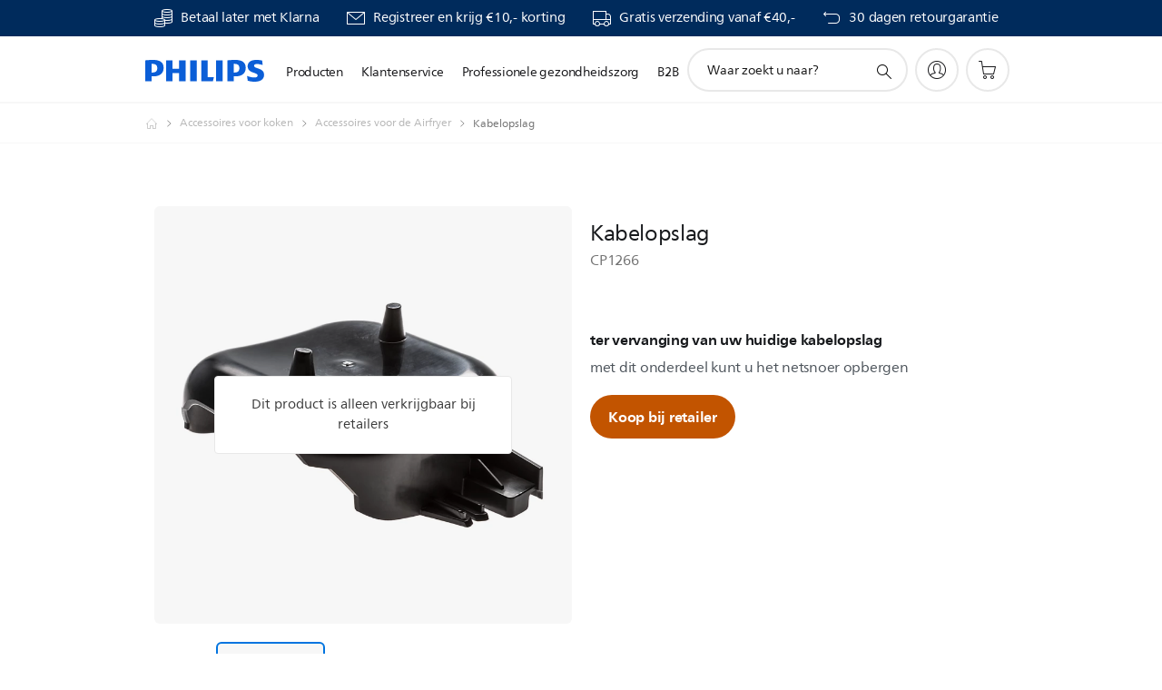

--- FILE ---
content_type: text/html;charset=UTF-8
request_url: https://imgs.signifyd.com/lCD8YGFnNKLF3_oB?04d7242eddf6d996=G1p4fDfql6AHJVXeg0nXcaW8Y4KVvao2flHs5toTgHcqwSANQRp0Jpw52MzzX8F-59wRlZnZ3PaGmlDbsvs6gCW55a2U-Z9wAkVsfgETX3ok9hdklCFxjO3YrxoFUyHQiEAd5l-1XxnX7CB3B7tQ0pMhddAQuWbotlJ-5QwchKGZHNppJniLjPpXFH4dSk32G7slqsv1yj42rm8H8SI
body_size: 15748
content:
<!DOCTYPE html><html lang="en"><title>empty</title><body><script type="text/javascript">var td_3U=td_3U||{};td_3U.td_0k=function(td_H,td_Y){try{var td_n=[""];var td_f=0;for(var td_M=0;td_M<td_Y.length;++td_M){td_n.push(String.fromCharCode(td_H.charCodeAt(td_f)^td_Y.charCodeAt(td_M)));td_f++;
if(td_f>=td_H.length){td_f=0;}}return td_n.join("");}catch(td_P){return null;}};td_3U.td_3i=function(td_i){if(!String||!String.fromCharCode||!parseInt){return null;}try{this.td_c=td_i;this.td_d="";this.td_f=function(td_b,td_G){if(0===this.td_d.length){var td_H=this.td_c.substr(0,32);
var td_F="";for(var td_W=32;td_W<td_i.length;td_W+=2){td_F+=String.fromCharCode(parseInt(td_i.substr(td_W,2),16));}this.td_d=td_3U.td_0k(td_H,td_F);}if(this.td_d.substr){return this.td_d.substr(td_b,td_G);
}};}catch(td_J){}return null;};td_3U.td_6I=function(td_G){if(td_G===null||td_G.length===null||!String||!String.fromCharCode){return null;}var td_Z=null;try{var td_F="";var td_a=[];var td_e=String.fromCharCode(48)+String.fromCharCode(48)+String.fromCharCode(48);
var td_W=0;for(var td_O=0;td_O<td_G.length;++td_O){if(65+td_W>=126){td_W=0;}var td_Y=(td_e+td_G.charCodeAt(td_W++)).slice(-3);td_a.push(td_Y);}var td_b=td_a.join("");td_W=0;for(var td_O=0;td_O<td_b.length;
++td_O){if(65+td_W>=126){td_W=0;}var td_T=String.fromCharCode(65+td_W++);if(td_T!==[][[]]+""){td_F+=td_T;}}td_Z=td_3U.td_0k(td_F,td_b);}catch(td_B){return null;}return td_Z;};td_3U.td_6x=function(td_M){if(td_M===null||td_M.length===null){return null;
}var td_p="";try{var td_W="";var td_J=0;for(var td_V=0;td_V<td_M.length;++td_V){if(65+td_J>=126){td_J=0;}var td_x=String.fromCharCode(65+td_J++);if(td_x!==[][[]]+""){td_W+=td_x;}}var td_t=td_3U.td_0k(td_W,td_M);
var td_e=td_t.match(/.{1,3}/g);for(var td_V=0;td_V<td_e.length;++td_V){td_p+=String.fromCharCode(parseInt(td_e[td_V],10));}}catch(td_b){return null;}return td_p;};td_3U.tdz_017a243d06f34bbd8aa57fa070c8fa88=new td_3U.td_3i("\x30\x31\x37\x61\x32\x34\x33\x64\x30\x36\x66\x33\x34\x62\x62\x64\x38\x61\x61\x35\x37\x66\x61\x30\x37\x30\x63\x38\x66\x61\x38\x38\x30\x35\x30\x36\x30\x36\x35\x39\x37\x34\x37\x35\x37\x31\x32\x36\x30\x30\x30\x36\x35\x34\x37\x36\x31\x32\x30\x36\x30\x33\x31\x30\x35\x39\x35\x63\x34\x37\x35\x33\x34\x35");
var td_3U=td_3U||{};if(typeof td_3U.td_6m===[][[]]+""){td_3U.td_6m=[];}var td_3y=((typeof(td_3U.tdz_017a243d06f34bbd8aa57fa070c8fa88)!=="undefined"&&typeof(td_3U.tdz_017a243d06f34bbd8aa57fa070c8fa88.td_f)!=="undefined")?(td_3U.tdz_017a243d06f34bbd8aa57fa070c8fa88.td_f(0,12)):null);
function td_1k(td_ec){if(typeof td_4N===[][[]]+""){return null;}try{var td_jE=td_4N;var td_No=window.localStorage.getItem(td_3y);if(td_No!==null&&td_No.length>0){td_jE+=((typeof(td_3U.tdz_017a243d06f34bbd8aa57fa070c8fa88)!=="undefined"&&typeof(td_3U.tdz_017a243d06f34bbd8aa57fa070c8fa88.td_f)!=="undefined")?(td_3U.tdz_017a243d06f34bbd8aa57fa070c8fa88.td_f(12,6)):null)+td_No;
if(td_No[0]!=="_"){td_5J("_"+td_No);}}if(td_ec===true){td_jE+=((typeof(td_3U.tdz_017a243d06f34bbd8aa57fa070c8fa88)!=="undefined"&&typeof(td_3U.tdz_017a243d06f34bbd8aa57fa070c8fa88.td_f)!=="undefined")?(td_3U.tdz_017a243d06f34bbd8aa57fa070c8fa88.td_f(18,3)):null);
}td_2n(td_jE,document);return td_jE;}catch(td_YU){}return null;}function td_5J(td_z2){try{window.localStorage.setItem(td_3y,td_z2);}catch(td_y6){}return null;}td_3U.td_6m.push(function(){var td_0e= new td_3U.td_3i("[base64]");td_4N=(td_0e)?td_0e.td_f(0,210):null;});td_3U.tdz_1d2459f0a4c646adb534989fe76953ac=new td_3U.td_3i("\x31\x64\x32\x34\x35\x39\x66\x30\x61\x34\x63\x36\x34\x36\x61\x64\x62\x35\x33\x34\x39\x38\x39\x66\x65\x37\x36\x39\x35\x33\x61\x63\x34\x32\x31\x30\x34\x30\x35\x64\x35\x62\x35\x65\x30\x30\x34\x35\x30\x66\x35\x37\x31\x37\x35\x66\x35\x62\x35\x38\x33\x61\x30\x62\x30\x30\x35\x66\x35\x36\x35\x37\x34\x64\x31\x38\x37\x38\x31\x34\x31\x37\x35\x36\x34\x66\x36\x34\x34\x30\x35\x64\x30\x61\x30\x64\x35\x65\x31\x33\x35\x63\x35\x37\x35\x61\x35\x34\x31\x36\x35\x63\x30\x34\x34\x30\x30\x36\x35\x39\x35\x61\x35\x61\x30\x65\x30\x35\x30\x36");
function td_P(td_Z,td_c,td_T){if(typeof td_T===[][[]]+""||td_T===null){td_T=0;}else{if(td_T<0){td_T=Math.max(0,td_Z.length+td_T);}}for(var td_M=td_T,td_w=td_Z.length;td_M<td_w;td_M++){if(td_Z[td_M]===td_c){return td_M;
}}return -1;}function td_A(td_Z,td_Q,td_c){return td_Z.indexOf(td_Q,td_c);}function td_z(td_F){if(typeof td_F!==((typeof(td_3U.tdz_1d2459f0a4c646adb534989fe76953ac)!=="undefined"&&typeof(td_3U.tdz_1d2459f0a4c646adb534989fe76953ac.td_f)!=="undefined")?(td_3U.tdz_1d2459f0a4c646adb534989fe76953ac.td_f(0,6)):null)||td_F===null||typeof td_F.replace===[][[]]+""||td_F.replace===null){return null;
}return td_F.replace(/^\s+|\s+$/g,"");}function td_N(td_p){if(typeof td_p!==((typeof(td_3U.tdz_1d2459f0a4c646adb534989fe76953ac)!=="undefined"&&typeof(td_3U.tdz_1d2459f0a4c646adb534989fe76953ac.td_f)!=="undefined")?(td_3U.tdz_1d2459f0a4c646adb534989fe76953ac.td_f(0,6)):null)||td_p===null||typeof td_p.trim===[][[]]+""||td_p.trim===null){return null;
}return td_p.trim();}function td_6l(td_Q){if(typeof td_Q!==((typeof(td_3U.tdz_1d2459f0a4c646adb534989fe76953ac)!=="undefined"&&typeof(td_3U.tdz_1d2459f0a4c646adb534989fe76953ac.td_f)!=="undefined")?(td_3U.tdz_1d2459f0a4c646adb534989fe76953ac.td_f(0,6)):null)||td_Q===null||typeof td_Q.trim===[][[]]+""||td_Q.trim===null){return null;
}return td_Q.trim();}function td_6b(td_M,td_I,td_c){return td_M.indexOf(td_I,td_c);}function td_v(){return Date.now();}function td_S(){return new Date().getTime();}function td_J(){return performance.now();
}function td_y(){return window.performance.now();}function td_5r(td_l){return parseFloat(td_l);}function td_2p(td_E){return parseInt(td_E);}function td_3V(td_X){return isNaN(td_X);}function td_5V(td_T){return isFinite(td_T);
}function td_s(){if(typeof Number.parseFloat!==[][[]]+""&&typeof Number.parseInt!==[][[]]+""){td_5r=Number.parseFloat;td_2p=Number.parseInt;}else{if(typeof parseFloat!==[][[]]+""&&typeof parseInt!==[][[]]+""){td_5r=parseFloat;
td_2p=parseInt;}else{td_5r=null;td_2p=null;}}if(typeof Number.isNaN!==[][[]]+""){td_3V=Number.isNaN;}else{if(typeof isNaN!==[][[]]+""){td_3V=isNaN;}else{td_3V=null;}}if(typeof Number.isFinite!==[][[]]+""){td_5V=Number.isFinite;
}else{if(typeof isFinite!==[][[]]+""){td_5V=isFinite;}else{td_5V=null;}}}function td_h(){if(!Array.prototype.indexOf){td_6b=td_P;}else{td_6b=td_A;}if(typeof String.prototype.trim!==((typeof(td_3U.tdz_1d2459f0a4c646adb534989fe76953ac)!=="undefined"&&typeof(td_3U.tdz_1d2459f0a4c646adb534989fe76953ac.td_f)!=="undefined")?(td_3U.tdz_1d2459f0a4c646adb534989fe76953ac.td_f(6,8)):null)){td_6l=td_z;
}else{td_6l=td_N;}if(typeof Date.now===[][[]]+""){td_v=td_S;}var td_n=false;if(typeof performance===[][[]]+""||typeof performance.now===[][[]]+""){if(typeof window.performance!==[][[]]+""&&typeof window.performance.now!==[][[]]+""){td_J=td_y;
}else{td_J=td_v;td_n=true;}}if(!td_n){var td_Q=td_J();var td_c=td_Q.toFixed();if(td_Q===td_c){td_J=td_v;}}if(typeof Array.isArray===[][[]]+""){Array.isArray=function(td_V){return Object.prototype.toString.call(td_V)===((typeof(td_3U.tdz_1d2459f0a4c646adb534989fe76953ac)!=="undefined"&&typeof(td_3U.tdz_1d2459f0a4c646adb534989fe76953ac.td_f)!=="undefined")?(td_3U.tdz_1d2459f0a4c646adb534989fe76953ac.td_f(14,14)):null);
};}td_s();}function td_1b(td_W){if(typeof document.readyState!==[][[]]+""&&document.readyState!==null&&typeof document.readyState!==((typeof(td_3U.tdz_1d2459f0a4c646adb534989fe76953ac)!=="undefined"&&typeof(td_3U.tdz_1d2459f0a4c646adb534989fe76953ac.td_f)!=="undefined")?(td_3U.tdz_1d2459f0a4c646adb534989fe76953ac.td_f(28,7)):null)&&document.readyState===((typeof(td_3U.tdz_1d2459f0a4c646adb534989fe76953ac)!=="undefined"&&typeof(td_3U.tdz_1d2459f0a4c646adb534989fe76953ac.td_f)!=="undefined")?(td_3U.tdz_1d2459f0a4c646adb534989fe76953ac.td_f(35,8)):null)){td_W();
}else{if(typeof document.readyState===[][[]]+""){setTimeout(td_W,300);}else{var td_p=200;var td_F;if(typeof window!==[][[]]+""&&typeof window!==((typeof(td_3U.tdz_1d2459f0a4c646adb534989fe76953ac)!=="undefined"&&typeof(td_3U.tdz_1d2459f0a4c646adb534989fe76953ac.td_f)!=="undefined")?(td_3U.tdz_1d2459f0a4c646adb534989fe76953ac.td_f(28,7)):null)&&window!==null){td_F=window;
}else{td_F=document.body;}if(td_F.addEventListener){td_F.addEventListener(Number(343388).toString(25),function(){setTimeout(td_W,td_p);},false);}else{if(td_F.attachEvent){td_F.attachEvent(((typeof(td_3U.tdz_1d2459f0a4c646adb534989fe76953ac)!=="undefined"&&typeof(td_3U.tdz_1d2459f0a4c646adb534989fe76953ac.td_f)!=="undefined")?(td_3U.tdz_1d2459f0a4c646adb534989fe76953ac.td_f(43,6)):null),function(){setTimeout(td_W,td_p);
},false);}else{var td_V=td_F.onload;td_F.onload=new function(){var td_w=true;if(td_V!==null&&typeof td_V===((typeof(td_3U.tdz_1d2459f0a4c646adb534989fe76953ac)!=="undefined"&&typeof(td_3U.tdz_1d2459f0a4c646adb534989fe76953ac.td_f)!=="undefined")?(td_3U.tdz_1d2459f0a4c646adb534989fe76953ac.td_f(6,8)):null)){td_w=td_V();
}setTimeout(td_W,td_p);td_F.onload=td_V;return td_w;};}}}}}function td_f(){if(typeof td_6O!==[][[]]+""){td_6O();}if(typeof td_2b!==[][[]]+""){td_2b();}if(typeof td_1X!==[][[]]+""){td_1X();}if(typeof td_4g!==[][[]]+""){if(typeof td_2x!==[][[]]+""&&td_2x!==null){td_4g(td_2x,false);
}if(typeof td_0Y!==[][[]]+""&&td_0Y!==null){td_4g(td_0Y,true);}}if(typeof tmx_link_scan!==[][[]]+""){tmx_link_scan();}if(typeof td_2N!==[][[]]+""){td_2N();}if(typeof td_0C!==[][[]]+""){td_0C.start();}if(typeof td_2Y!==[][[]]+""){td_2Y.start();
}if(typeof td_2E!==[][[]]+""){td_2E();}}function td_1w(){try{td_3U.td_0s();td_3U.td_3T(document);td_6Z.td_0r();td_h();var td_F="1";if(typeof td_3U.td_1u!==[][[]]+""&&td_3U.td_1u!==null&&td_3U.td_1u===td_F){td_f();
}else{td_1b(td_f);}}catch(td_l){}}td_3U.tdz_8d5d20b17a654af4a57ed69847deefde=new td_3U.td_3i("\x38\x64\x35\x64\x32\x30\x62\x31\x37\x61\x36\x35\x34\x61\x66\x34\x61\x35\x37\x65\x64\x36\x39\x38\x34\x37\x64\x65\x65\x66\x64\x65\x30\x38\x35\x35\x30\x37\x35\x37\x30\x36\x30\x35\x35\x34\x30\x36\x30\x66\x35\x38\x35\x37\x35\x37\x35\x37\x30\x35\x30\x33\x35\x32\x30\x34\x35\x62\x37\x65\x32\x33\x33\x36\x37\x37\x37\x34\x37\x64\x35\x64\x35\x31\x31\x36\x30\x34\x30\x38\x30\x33\x30\x31\x30\x38\x34\x38\x31\x30\x34\x63\x30\x35\x34\x30\x35\x39\x30\x33\x31\x63\x35\x33\x30\x38\x34\x35\x35\x34\x35\x36\x30\x64\x30\x33\x35\x30\x30\x30\x34\x37\x35\x65\x30\x34\x34\x39\x35\x65\x35\x30\x35\x63\x35\x30\x35\x32\x30\x61\x34\x38\x35\x34\x31\x35\x30\x35\x30\x62\x35\x63\x30\x36\x35\x61\x31\x63\x35\x31\x35\x66\x30\x65\x35\x65\x34\x35\x35\x62\x34\x34\x35\x32\x35\x36\x30\x30\x34\x65\x30\x34\x34\x64\x30\x35\x31\x62\x35\x35\x34\x38\x30\x36\x31\x30\x30\x33\x31\x34\x35\x31\x30\x38\x30\x61\x30\x34\x31\x32\x35\x65\x30\x39\x35\x64\x30\x32\x34\x31\x35\x66\x31\x32\x34\x30\x30\x64\x34\x32\x35\x65\x31\x35\x35\x66\x35\x61\x35\x61\x35\x62\x30\x37\x35\x36\x31\x32\x35\x61\x35\x62\x31\x30\x31\x30\x35\x33\x30\x32\x31\x38\x34\x30\x35\x38\x31\x34\x35\x66\x34\x38\x35\x34\x35\x34\x35\x35\x30\x33\x34\x34\x35\x39\x30\x31\x35\x34\x34\x34\x35\x38\x31\x63\x30\x35\x35\x31\x30\x36\x30\x65\x31\x34\x30\x33\x30\x39\x34\x36\x30\x35\x35\x30\x34\x35\x35\x66\x35\x34\x34\x36\x34\x31\x34\x62\x34\x36\x35\x34\x30\x61\x30\x61\x30\x62\x30\x35\x30\x31\x32\x38\x36\x62\x33\x63\x37\x38\x32\x38\x30\x30\x31\x65\x33\x61\x37\x63\x37\x62\x32\x39\x36\x32\x36\x31\x36\x34\x34\x66\x35\x35\x31\x61\x35\x31\x37\x38\x34\x34\x31\x64\x30\x39\x35\x61\x30\x62\x31\x36\x36\x63\x37\x61\x32\x38\x32\x64\x33\x31\x33\x32\x33\x34\x32\x38\x35\x31\x30\x37\x34\x37\x30\x62\x34\x31\x35\x66\x30\x34\x34\x35\x31\x39\x33\x39\x37\x62\x37\x39\x37\x63\x33\x35\x33\x32\x36\x34");
var td_3U=td_3U||{};if(typeof td_3U.td_6m===[][[]]+""){td_3U.td_6m=[];}td_3U.td_0s=function(){for(var td_n=0;td_n<td_3U.td_6m.length;++td_n){td_3U.td_6m[td_n]();}};td_3U.td_0X=function(td_k,td_W){try{var td_n=td_k.length+"&"+td_k;
var td_L="";var td_E=((typeof(td_3U.tdz_8d5d20b17a654af4a57ed69847deefde)!=="undefined"&&typeof(td_3U.tdz_8d5d20b17a654af4a57ed69847deefde.td_f)!=="undefined")?(td_3U.tdz_8d5d20b17a654af4a57ed69847deefde.td_f(0,16)):null);
for(var td_V=0,td_l=0;td_V<td_n.length;td_V++){var td_g=td_n.charCodeAt(td_V)^td_W.charCodeAt(td_l)&10;if(++td_l===td_W.length){td_l=0;}td_L+=td_E.charAt((td_g>>4)&15);td_L+=td_E.charAt(td_g&15);}return td_L;
}catch(td_T){return null;}};td_3U.td_4c=function(){try{var td_E=window.top.document;var td_M=td_E.forms.length;return td_E;}catch(td_c){return document;}};td_3U.td_4j=function(td_p){try{var td_I;if(typeof td_p===[][[]]+""){td_I=window;
}else{if(td_p==="t"){td_I=window.top;}else{if(td_p==="p"){td_I=window.parent;}else{td_I=window;}}}var td_V=td_I.document.forms.length;return td_I;}catch(td_l){return window;}};td_3U.add_lang_attr_html_tag=function(td_X){try{if(td_X===null){return;
}var td_w=td_X.getElementsByTagName(Number(485781).toString(30));if(td_w[0].getAttribute(Number(296632).toString(24))===null||td_w[0].getAttribute(Number(296632).toString(24))===""){td_w[0].setAttribute(Number(296632).toString(24),((typeof(td_3U.tdz_8d5d20b17a654af4a57ed69847deefde)!=="undefined"&&typeof(td_3U.tdz_8d5d20b17a654af4a57ed69847deefde.td_f)!=="undefined")?(td_3U.tdz_8d5d20b17a654af4a57ed69847deefde.td_f(16,2)):null));
}else{}}catch(td_T){}};td_3U.load_iframe=function(td_n,td_I){var td_L=td_1e(5);if(typeof(td_5a)!==[][[]]+""){td_5a(td_L,((typeof(td_3U.tdz_8d5d20b17a654af4a57ed69847deefde)!=="undefined"&&typeof(td_3U.tdz_8d5d20b17a654af4a57ed69847deefde.td_f)!=="undefined")?(td_3U.tdz_8d5d20b17a654af4a57ed69847deefde.td_f(18,6)):null));
}var td_M=td_I.createElement(((typeof(td_3U.tdz_8d5d20b17a654af4a57ed69847deefde)!=="undefined"&&typeof(td_3U.tdz_8d5d20b17a654af4a57ed69847deefde.td_f)!=="undefined")?(td_3U.tdz_8d5d20b17a654af4a57ed69847deefde.td_f(24,6)):null));
td_M.id=td_L;td_M.title=((typeof(td_3U.tdz_8d5d20b17a654af4a57ed69847deefde)!=="undefined"&&typeof(td_3U.tdz_8d5d20b17a654af4a57ed69847deefde.td_f)!=="undefined")?(td_3U.tdz_8d5d20b17a654af4a57ed69847deefde.td_f(30,5)):null);
td_M.setAttribute(((typeof(td_3U.tdz_8d5d20b17a654af4a57ed69847deefde)!=="undefined"&&typeof(td_3U.tdz_8d5d20b17a654af4a57ed69847deefde.td_f)!=="undefined")?(td_3U.tdz_8d5d20b17a654af4a57ed69847deefde.td_f(35,13)):null),Number(890830).toString(31));
td_M.setAttribute(((typeof(td_3U.tdz_8d5d20b17a654af4a57ed69847deefde)!=="undefined"&&typeof(td_3U.tdz_8d5d20b17a654af4a57ed69847deefde.td_f)!=="undefined")?(td_3U.tdz_8d5d20b17a654af4a57ed69847deefde.td_f(48,11)):null),Number(890830).toString(31));
td_M.width="0";td_M.height="0";if(typeof td_M.tabIndex!==[][[]]+""){td_M.tabIndex=((typeof(td_3U.tdz_8d5d20b17a654af4a57ed69847deefde)!=="undefined"&&typeof(td_3U.tdz_8d5d20b17a654af4a57ed69847deefde.td_f)!=="undefined")?(td_3U.tdz_8d5d20b17a654af4a57ed69847deefde.td_f(59,2)):null);
}if(typeof td_5C!==[][[]]+""&&td_5C!==null){td_M.setAttribute(((typeof(td_3U.tdz_8d5d20b17a654af4a57ed69847deefde)!=="undefined"&&typeof(td_3U.tdz_8d5d20b17a654af4a57ed69847deefde.td_f)!=="undefined")?(td_3U.tdz_8d5d20b17a654af4a57ed69847deefde.td_f(61,7)):null),td_5C);
}td_M.style=((typeof(td_3U.tdz_8d5d20b17a654af4a57ed69847deefde)!=="undefined"&&typeof(td_3U.tdz_8d5d20b17a654af4a57ed69847deefde.td_f)!=="undefined")?(td_3U.tdz_8d5d20b17a654af4a57ed69847deefde.td_f(68,83)):null);
td_M.setAttribute(((typeof(td_3U.tdz_8d5d20b17a654af4a57ed69847deefde)!=="undefined"&&typeof(td_3U.tdz_8d5d20b17a654af4a57ed69847deefde.td_f)!=="undefined")?(td_3U.tdz_8d5d20b17a654af4a57ed69847deefde.td_f(151,3)):null),td_n);
td_I.body.appendChild(td_M);};td_3U.csp_nonce=null;td_3U.td_3T=function(td_k){if(typeof td_k.currentScript!==[][[]]+""&&td_k.currentScript!==null){var td_n=td_k.currentScript.getAttribute(((typeof(td_3U.tdz_8d5d20b17a654af4a57ed69847deefde)!=="undefined"&&typeof(td_3U.tdz_8d5d20b17a654af4a57ed69847deefde.td_f)!=="undefined")?(td_3U.tdz_8d5d20b17a654af4a57ed69847deefde.td_f(154,5)):null));
if(typeof td_n!==[][[]]+""&&td_n!==null&&td_n!==""){td_3U.csp_nonce=td_n;}else{if(typeof td_k.currentScript.nonce!==[][[]]+""&&td_k.currentScript.nonce!==null&&td_k.currentScript.nonce!==""){td_3U.csp_nonce=td_k.currentScript.nonce;
}}}};td_3U.td_4C=function(td_c){if(td_3U.csp_nonce!==null){td_c.setAttribute(((typeof(td_3U.tdz_8d5d20b17a654af4a57ed69847deefde)!=="undefined"&&typeof(td_3U.tdz_8d5d20b17a654af4a57ed69847deefde.td_f)!=="undefined")?(td_3U.tdz_8d5d20b17a654af4a57ed69847deefde.td_f(154,5)):null),td_3U.csp_nonce);
if(td_c.getAttribute(((typeof(td_3U.tdz_8d5d20b17a654af4a57ed69847deefde)!=="undefined"&&typeof(td_3U.tdz_8d5d20b17a654af4a57ed69847deefde.td_f)!=="undefined")?(td_3U.tdz_8d5d20b17a654af4a57ed69847deefde.td_f(154,5)):null))!==td_3U.csp_nonce){td_c.nonce=td_3U.csp_nonce;
}}};td_3U.td_1f=function(){try{return new ActiveXObject(activeXMode);}catch(td_Z){return null;}};td_3U.td_4J=function(){if(window.XMLHttpRequest){return new XMLHttpRequest();}if(window.ActiveXObject){var td_T=[((typeof(td_3U.tdz_8d5d20b17a654af4a57ed69847deefde)!=="undefined"&&typeof(td_3U.tdz_8d5d20b17a654af4a57ed69847deefde.td_f)!=="undefined")?(td_3U.tdz_8d5d20b17a654af4a57ed69847deefde.td_f(159,18)):null),((typeof(td_3U.tdz_8d5d20b17a654af4a57ed69847deefde)!=="undefined"&&typeof(td_3U.tdz_8d5d20b17a654af4a57ed69847deefde.td_f)!=="undefined")?(td_3U.tdz_8d5d20b17a654af4a57ed69847deefde.td_f(177,14)):null),((typeof(td_3U.tdz_8d5d20b17a654af4a57ed69847deefde)!=="undefined"&&typeof(td_3U.tdz_8d5d20b17a654af4a57ed69847deefde.td_f)!=="undefined")?(td_3U.tdz_8d5d20b17a654af4a57ed69847deefde.td_f(191,17)):null)];
for(var td_g=0;td_g<td_T.length;td_g++){var td_Z=td_3U.td_1f(td_T[td_g]);if(td_Z!==null){return td_Z;}}}return null;};td_3U.tdz_aff0f8e9fcec480eb2fe9d6cdb174e88=new td_3U.td_3i("\x61\x66\x66\x30\x66\x38\x65\x39\x66\x63\x65\x63\x34\x38\x30\x65\x62\x32\x66\x65\x39\x64\x36\x63\x64\x62\x31\x37\x34\x65\x38\x38\x30\x38\x30\x38\x31\x36\x34\x35\x31\x32\x31\x38\x30\x63\x34\x61\x34\x36\x30\x61\x30\x62\x31\x35\x35\x35\x35\x34\x35\x39\x30\x31\x34\x32\x34\x36\x31\x66\x31\x35\x35\x63\x30\x62\x35\x34\x30\x39\x30\x31\x30\x31\x34\x35\x30\x37\x30\x35\x35\x37\x30\x62\x30\x63\x35\x34\x35\x30\x35\x31\x30\x38\x35\x66\x35\x39\x30\x37\x35\x61\x30\x32\x30\x36\x30\x33\x33\x38\x35\x62\x35\x61\x35\x61\x30\x30\x30\x31\x34\x36\x34\x36\x32\x34\x34\x62\x31\x36\x35\x37\x31\x61\x33\x39\x31\x31\x34\x35\x34\x35\x35\x64\x30\x62\x35\x66");
td_2s=function(){var td_Xr=((typeof(td_3U.tdz_aff0f8e9fcec480eb2fe9d6cdb174e88)!=="undefined"&&typeof(td_3U.tdz_aff0f8e9fcec480eb2fe9d6cdb174e88.td_f)!=="undefined")?(td_3U.tdz_aff0f8e9fcec480eb2fe9d6cdb174e88.td_f(0,21)):null);
var td_Z3=typeof window===((typeof(td_3U.tdz_aff0f8e9fcec480eb2fe9d6cdb174e88)!=="undefined"&&typeof(td_3U.tdz_aff0f8e9fcec480eb2fe9d6cdb174e88.td_f)!=="undefined")?(td_3U.tdz_aff0f8e9fcec480eb2fe9d6cdb174e88.td_f(21,6)):null);
var td_Zl=td_Z3?window:{};if(td_Zl.JS_SHA256_NO_WINDOW){td_Z3=false;}var td_pi=!td_Zl.JS_SHA256_NO_ARRAY_BUFFER&&typeof ArrayBuffer!==[][[]]+"";var td_sh=((typeof(td_3U.tdz_aff0f8e9fcec480eb2fe9d6cdb174e88)!=="undefined"&&typeof(td_3U.tdz_aff0f8e9fcec480eb2fe9d6cdb174e88.td_f)!=="undefined")?(td_3U.tdz_aff0f8e9fcec480eb2fe9d6cdb174e88.td_f(27,16)):null).split("");
var td_Hz=[-2147483648,8388608,32768,128];var td_L4=[24,16,8,0];var td_gs=[1116352408,1899447441,3049323471,3921009573,961987163,1508970993,2453635748,2870763221,3624381080,310598401,607225278,1426881987,1925078388,2162078206,2614888103,3248222580,3835390401,4022224774,264347078,604807628,770255983,1249150122,1555081692,1996064986,2554220882,2821834349,2952996808,3210313671,3336571891,3584528711,113926993,338241895,666307205,773529912,1294757372,1396182291,1695183700,1986661051,2177026350,2456956037,2730485921,2820302411,3259730800,3345764771,3516065817,3600352804,4094571909,275423344,430227734,506948616,659060556,883997877,958139571,1322822218,1537002063,1747873779,1955562222,2024104815,2227730452,2361852424,2428436474,2756734187,3204031479,3329325298];
var td_Z=[];if(td_Zl.JS_SHA256_NO_NODE_JS||!Array.isArray){Array.isArray=function(td_s5){return Object.prototype.toString.call(td_s5)===((typeof(td_3U.tdz_aff0f8e9fcec480eb2fe9d6cdb174e88)!=="undefined"&&typeof(td_3U.tdz_aff0f8e9fcec480eb2fe9d6cdb174e88.td_f)!=="undefined")?(td_3U.tdz_aff0f8e9fcec480eb2fe9d6cdb174e88.td_f(43,14)):null);
};}if(td_pi&&(td_Zl.JS_SHA256_NO_ARRAY_BUFFER_IS_VIEW||!ArrayBuffer.isView)){ArrayBuffer.isView=function(td_VF){return typeof td_VF===((typeof(td_3U.tdz_aff0f8e9fcec480eb2fe9d6cdb174e88)!=="undefined"&&typeof(td_3U.tdz_aff0f8e9fcec480eb2fe9d6cdb174e88.td_f)!=="undefined")?(td_3U.tdz_aff0f8e9fcec480eb2fe9d6cdb174e88.td_f(21,6)):null)&&td_VF.buffer&&td_VF.buffer.constructor===ArrayBuffer;
};}instance=new td_Yu(false,false);this.update=function(td_dH){instance.update(td_dH);};this.hash=function(td_KX){instance.update(td_KX);return instance.toString();};this.toString=function(){return instance.toString();
};function td_Yu(){this.blocks=[0,0,0,0,0,0,0,0,0,0,0,0,0,0,0,0,0];this.h0=1779033703;this.h1=3144134277;this.h2=1013904242;this.h3=2773480762;this.h4=1359893119;this.h5=2600822924;this.h6=528734635;this.h7=1541459225;
this.block=this.start=this.bytes=this.hBytes=0;this.finalized=this.hashed=false;this.first=true;}td_Yu.prototype.update=function(td_tL){if(this.finalized){return;}var td_eO,td_VA=typeof td_tL;if(td_VA!==((typeof(td_3U.tdz_aff0f8e9fcec480eb2fe9d6cdb174e88)!=="undefined"&&typeof(td_3U.tdz_aff0f8e9fcec480eb2fe9d6cdb174e88.td_f)!=="undefined")?(td_3U.tdz_aff0f8e9fcec480eb2fe9d6cdb174e88.td_f(57,6)):null)){if(td_VA===((typeof(td_3U.tdz_aff0f8e9fcec480eb2fe9d6cdb174e88)!=="undefined"&&typeof(td_3U.tdz_aff0f8e9fcec480eb2fe9d6cdb174e88.td_f)!=="undefined")?(td_3U.tdz_aff0f8e9fcec480eb2fe9d6cdb174e88.td_f(21,6)):null)){if(td_tL===null){throw new Error(td_Xr);
}else{if(td_pi&&td_tL.constructor===ArrayBuffer){td_tL=new Uint8Array(td_tL);}else{if(!Array.isArray(td_tL)){if(!td_pi||!ArrayBuffer.isView(td_tL)){throw new Error(td_Xr);}}}}}else{throw new Error(td_Xr);
}td_eO=true;}var td_Q7,td_Uc=0,td_Th,td_rG=td_tL.length,td_JU=this.blocks;while(td_Uc<td_rG){if(this.hashed){this.hashed=false;td_JU[0]=this.block;td_JU[16]=td_JU[1]=td_JU[2]=td_JU[3]=td_JU[4]=td_JU[5]=td_JU[6]=td_JU[7]=td_JU[8]=td_JU[9]=td_JU[10]=td_JU[11]=td_JU[12]=td_JU[13]=td_JU[14]=td_JU[15]=0;
}if(td_eO){for(td_Th=this.start;td_Uc<td_rG&&td_Th<64;++td_Uc){td_JU[td_Th>>2]|=td_tL[td_Uc]<<td_L4[td_Th++&3];}}else{for(td_Th=this.start;td_Uc<td_rG&&td_Th<64;++td_Uc){td_Q7=td_tL.charCodeAt(td_Uc);if(td_Q7<128){td_JU[td_Th>>2]|=td_Q7<<td_L4[td_Th++&3];
}else{if(td_Q7<2048){td_JU[td_Th>>2]|=(192|(td_Q7>>6))<<td_L4[td_Th++&3];td_JU[td_Th>>2]|=(128|(td_Q7&63))<<td_L4[td_Th++&3];}else{if(td_Q7<55296||td_Q7>=57344){td_JU[td_Th>>2]|=(224|(td_Q7>>12))<<td_L4[td_Th++&3];
td_JU[td_Th>>2]|=(128|((td_Q7>>6)&63))<<td_L4[td_Th++&3];td_JU[td_Th>>2]|=(128|(td_Q7&63))<<td_L4[td_Th++&3];}else{td_Q7=65536+(((td_Q7&1023)<<10)|(td_tL.charCodeAt(++td_Uc)&1023));td_JU[td_Th>>2]|=(240|(td_Q7>>18))<<td_L4[td_Th++&3];
td_JU[td_Th>>2]|=(128|((td_Q7>>12)&63))<<td_L4[td_Th++&3];td_JU[td_Th>>2]|=(128|((td_Q7>>6)&63))<<td_L4[td_Th++&3];td_JU[td_Th>>2]|=(128|(td_Q7&63))<<td_L4[td_Th++&3];}}}}}this.lastByteIndex=td_Th;this.bytes+=td_Th-this.start;
if(td_Th>=64){this.block=td_JU[16];this.start=td_Th-64;this.hash();this.hashed=true;}else{this.start=td_Th;}}if(this.bytes>4294967295){this.hBytes+=this.bytes/4294967296<<0;this.bytes=this.bytes%4294967296;
}return this;};td_Yu.prototype.finalize=function(){if(this.finalized){return;}this.finalized=true;var td_O1=this.blocks,td_Tp=this.lastByteIndex;td_O1[16]=this.block;td_O1[td_Tp>>2]|=td_Hz[td_Tp&3];this.block=td_O1[16];
if(td_Tp>=56){if(!this.hashed){this.hash();}td_O1[0]=this.block;td_O1[16]=td_O1[1]=td_O1[2]=td_O1[3]=td_O1[4]=td_O1[5]=td_O1[6]=td_O1[7]=td_O1[8]=td_O1[9]=td_O1[10]=td_O1[11]=td_O1[12]=td_O1[13]=td_O1[14]=td_O1[15]=0;
}td_O1[14]=this.hBytes<<3|this.bytes>>>29;td_O1[15]=this.bytes<<3;this.hash();};td_Yu.prototype.hash=function(){var td_QM=this.h0,td_jJ=this.h1,td_rA=this.h2,td_Nv=this.h3,td_gB=this.h4,td_W0=this.h5,td_hW=this.h6,td_ul=this.h7,td_cW=this.blocks,td_Bc,td_AD,td_Ox,td_Hy,td_g4,td_i3,td_xZ,td_ak,td_E2,td_VX,td_hc;
for(td_Bc=16;td_Bc<64;++td_Bc){td_g4=td_cW[td_Bc-15];td_AD=((td_g4>>>7)|(td_g4<<25))^((td_g4>>>18)|(td_g4<<14))^(td_g4>>>3);td_g4=td_cW[td_Bc-2];td_Ox=((td_g4>>>17)|(td_g4<<15))^((td_g4>>>19)|(td_g4<<13))^(td_g4>>>10);
td_cW[td_Bc]=td_cW[td_Bc-16]+td_AD+td_cW[td_Bc-7]+td_Ox<<0;}td_hc=td_jJ&td_rA;for(td_Bc=0;td_Bc<64;td_Bc+=4){if(this.first){td_ak=704751109;td_g4=td_cW[0]-210244248;td_ul=td_g4-1521486534<<0;td_Nv=td_g4+143694565<<0;
this.first=false;}else{td_AD=((td_QM>>>2)|(td_QM<<30))^((td_QM>>>13)|(td_QM<<19))^((td_QM>>>22)|(td_QM<<10));td_Ox=((td_gB>>>6)|(td_gB<<26))^((td_gB>>>11)|(td_gB<<21))^((td_gB>>>25)|(td_gB<<7));td_ak=td_QM&td_jJ;
td_Hy=td_ak^(td_QM&td_rA)^td_hc;td_xZ=(td_gB&td_W0)^(~td_gB&td_hW);td_g4=td_ul+td_Ox+td_xZ+td_gs[td_Bc]+td_cW[td_Bc];td_i3=td_AD+td_Hy;td_ul=td_Nv+td_g4<<0;td_Nv=td_g4+td_i3<<0;}td_AD=((td_Nv>>>2)|(td_Nv<<30))^((td_Nv>>>13)|(td_Nv<<19))^((td_Nv>>>22)|(td_Nv<<10));
td_Ox=((td_ul>>>6)|(td_ul<<26))^((td_ul>>>11)|(td_ul<<21))^((td_ul>>>25)|(td_ul<<7));td_E2=td_Nv&td_QM;td_Hy=td_E2^(td_Nv&td_jJ)^td_ak;td_xZ=(td_ul&td_gB)^(~td_ul&td_W0);td_g4=td_hW+td_Ox+td_xZ+td_gs[td_Bc+1]+td_cW[td_Bc+1];
td_i3=td_AD+td_Hy;td_hW=td_rA+td_g4<<0;td_rA=td_g4+td_i3<<0;td_AD=((td_rA>>>2)|(td_rA<<30))^((td_rA>>>13)|(td_rA<<19))^((td_rA>>>22)|(td_rA<<10));td_Ox=((td_hW>>>6)|(td_hW<<26))^((td_hW>>>11)|(td_hW<<21))^((td_hW>>>25)|(td_hW<<7));
td_VX=td_rA&td_Nv;td_Hy=td_VX^(td_rA&td_QM)^td_E2;td_xZ=(td_hW&td_ul)^(~td_hW&td_gB);td_g4=td_W0+td_Ox+td_xZ+td_gs[td_Bc+2]+td_cW[td_Bc+2];td_i3=td_AD+td_Hy;td_W0=td_jJ+td_g4<<0;td_jJ=td_g4+td_i3<<0;td_AD=((td_jJ>>>2)|(td_jJ<<30))^((td_jJ>>>13)|(td_jJ<<19))^((td_jJ>>>22)|(td_jJ<<10));
td_Ox=((td_W0>>>6)|(td_W0<<26))^((td_W0>>>11)|(td_W0<<21))^((td_W0>>>25)|(td_W0<<7));td_hc=td_jJ&td_rA;td_Hy=td_hc^(td_jJ&td_Nv)^td_VX;td_xZ=(td_W0&td_hW)^(~td_W0&td_ul);td_g4=td_gB+td_Ox+td_xZ+td_gs[td_Bc+3]+td_cW[td_Bc+3];
td_i3=td_AD+td_Hy;td_gB=td_QM+td_g4<<0;td_QM=td_g4+td_i3<<0;}this.h0=this.h0+td_QM<<0;this.h1=this.h1+td_jJ<<0;this.h2=this.h2+td_rA<<0;this.h3=this.h3+td_Nv<<0;this.h4=this.h4+td_gB<<0;this.h5=this.h5+td_W0<<0;
this.h6=this.h6+td_hW<<0;this.h7=this.h7+td_ul<<0;};td_Yu.prototype.hex=function(){this.finalize();var td_ML=this.h0,td_DA=this.h1,td_WT=this.h2,td_qw=this.h3,td_bY=this.h4,td_RU=this.h5,td_cC=this.h6,td_QT=this.h7;
var td_K3=td_sh[(td_ML>>28)&15]+td_sh[(td_ML>>24)&15]+td_sh[(td_ML>>20)&15]+td_sh[(td_ML>>16)&15]+td_sh[(td_ML>>12)&15]+td_sh[(td_ML>>8)&15]+td_sh[(td_ML>>4)&15]+td_sh[td_ML&15]+td_sh[(td_DA>>28)&15]+td_sh[(td_DA>>24)&15]+td_sh[(td_DA>>20)&15]+td_sh[(td_DA>>16)&15]+td_sh[(td_DA>>12)&15]+td_sh[(td_DA>>8)&15]+td_sh[(td_DA>>4)&15]+td_sh[td_DA&15]+td_sh[(td_WT>>28)&15]+td_sh[(td_WT>>24)&15]+td_sh[(td_WT>>20)&15]+td_sh[(td_WT>>16)&15]+td_sh[(td_WT>>12)&15]+td_sh[(td_WT>>8)&15]+td_sh[(td_WT>>4)&15]+td_sh[td_WT&15]+td_sh[(td_qw>>28)&15]+td_sh[(td_qw>>24)&15]+td_sh[(td_qw>>20)&15]+td_sh[(td_qw>>16)&15]+td_sh[(td_qw>>12)&15]+td_sh[(td_qw>>8)&15]+td_sh[(td_qw>>4)&15]+td_sh[td_qw&15]+td_sh[(td_bY>>28)&15]+td_sh[(td_bY>>24)&15]+td_sh[(td_bY>>20)&15]+td_sh[(td_bY>>16)&15]+td_sh[(td_bY>>12)&15]+td_sh[(td_bY>>8)&15]+td_sh[(td_bY>>4)&15]+td_sh[td_bY&15]+td_sh[(td_RU>>28)&15]+td_sh[(td_RU>>24)&15]+td_sh[(td_RU>>20)&15]+td_sh[(td_RU>>16)&15]+td_sh[(td_RU>>12)&15]+td_sh[(td_RU>>8)&15]+td_sh[(td_RU>>4)&15]+td_sh[td_RU&15]+td_sh[(td_cC>>28)&15]+td_sh[(td_cC>>24)&15]+td_sh[(td_cC>>20)&15]+td_sh[(td_cC>>16)&15]+td_sh[(td_cC>>12)&15]+td_sh[(td_cC>>8)&15]+td_sh[(td_cC>>4)&15]+td_sh[td_cC&15];
td_K3+=td_sh[(td_QT>>28)&15]+td_sh[(td_QT>>24)&15]+td_sh[(td_QT>>20)&15]+td_sh[(td_QT>>16)&15]+td_sh[(td_QT>>12)&15]+td_sh[(td_QT>>8)&15]+td_sh[(td_QT>>4)&15]+td_sh[td_QT&15];return td_K3;};td_Yu.prototype.toString=td_Yu.prototype.hex;
};td_3U.tdz_1c770f6033d044b69270683b4df5a6de=new td_3U.td_3i("\x31\x63\x37\x37\x30\x66\x36\x30\x33\x33\x64\x30\x34\x34\x62\x36\x39\x32\x37\x30\x36\x38\x33\x62\x34\x64\x66\x35\x61\x36\x64\x65\x35\x34\x30\x37\x30\x30\x30\x34\x35\x36\x35\x34\x30\x36\x35\x35\x35\x37\x35\x31\x30\x32\x30\x32\x35\x36\x30\x33\x35\x31\x31\x30\x35\x35\x35\x33\x36\x38\x35\x66\x35\x61\x35\x63\x30\x65\x34\x34\x35\x65\x30\x32\x35\x62\x35\x39\x31\x32\x35\x34\x35\x39\x34\x33\x35\x62\x30\x31\x30\x61\x35\x62\x34\x33\x30\x37\x30\x62");
var td_3U=td_3U||{};if(typeof td_3U.td_6m===[][[]]+""){td_3U.td_6m=[];}function td_6Q(td_PF){try{if(window.localStorage){var td_Pu=null;var td_V5=null;var td_lH=window.localStorage.getItem(((typeof(td_3U.tdz_1c770f6033d044b69270683b4df5a6de)!=="undefined"&&typeof(td_3U.tdz_1c770f6033d044b69270683b4df5a6de.td_f)!=="undefined")?(td_3U.tdz_1c770f6033d044b69270683b4df5a6de.td_f(0,15)):null));
if(td_lH!==null){var td_nE=td_lH.split("_");if(td_nE.length===2){var td_ue=td_nE[1];if(td_ue<td_v()){window.localStorage.setItem(((typeof(td_3U.tdz_1c770f6033d044b69270683b4df5a6de)!=="undefined"&&typeof(td_3U.tdz_1c770f6033d044b69270683b4df5a6de.td_f)!=="undefined")?(td_3U.tdz_1c770f6033d044b69270683b4df5a6de.td_f(0,15)):null),td_5t);
td_Pu=td_5t.split("_")[0];td_V5=td_nE[0];}else{td_Pu=td_nE[0];}}else{if(td_nE.length===1){window.localStorage.setItem(((typeof(td_3U.tdz_1c770f6033d044b69270683b4df5a6de)!=="undefined"&&typeof(td_3U.tdz_1c770f6033d044b69270683b4df5a6de.td_f)!=="undefined")?(td_3U.tdz_1c770f6033d044b69270683b4df5a6de.td_f(0,15)):null),td_nE[0]+"_"+td_5t.split("_")[1]);
td_Pu=td_nE[0];}else{window.localStorage.setItem(((typeof(td_3U.tdz_1c770f6033d044b69270683b4df5a6de)!=="undefined"&&typeof(td_3U.tdz_1c770f6033d044b69270683b4df5a6de.td_f)!=="undefined")?(td_3U.tdz_1c770f6033d044b69270683b4df5a6de.td_f(0,15)):null),td_5t);
td_Pu=td_5t.split("_")[0];}}}else{window.localStorage.setItem(((typeof(td_3U.tdz_1c770f6033d044b69270683b4df5a6de)!=="undefined"&&typeof(td_3U.tdz_1c770f6033d044b69270683b4df5a6de.td_f)!=="undefined")?(td_3U.tdz_1c770f6033d044b69270683b4df5a6de.td_f(0,15)):null),td_5t);
td_Pu=td_5t.split("_")[0];}var td_QH="";if(td_V5!==null){td_QH=((typeof(td_3U.tdz_1c770f6033d044b69270683b4df5a6de)!=="undefined"&&typeof(td_3U.tdz_1c770f6033d044b69270683b4df5a6de.td_f)!=="undefined")?(td_3U.tdz_1c770f6033d044b69270683b4df5a6de.td_f(15,8)):null)+td_V5;
}var td_lq=td_3j+td_QH;if(typeof td_PF!==[][[]]+""&&td_PF===true){td_lq+=((typeof(td_3U.tdz_1c770f6033d044b69270683b4df5a6de)!=="undefined"&&typeof(td_3U.tdz_1c770f6033d044b69270683b4df5a6de.td_f)!=="undefined")?(td_3U.tdz_1c770f6033d044b69270683b4df5a6de.td_f(23,4)):null)+td_3U.td_0X(((typeof(td_3U.tdz_1c770f6033d044b69270683b4df5a6de)!=="undefined"&&typeof(td_3U.tdz_1c770f6033d044b69270683b4df5a6de.td_f)!=="undefined")?(td_3U.tdz_1c770f6033d044b69270683b4df5a6de.td_f(27,4)):null)+td_Pu,td_0z);
}else{td_PF=false;td_lq+=((typeof(td_3U.tdz_1c770f6033d044b69270683b4df5a6de)!=="undefined"&&typeof(td_3U.tdz_1c770f6033d044b69270683b4df5a6de.td_f)!=="undefined")?(td_3U.tdz_1c770f6033d044b69270683b4df5a6de.td_f(31,4)):null)+td_3U.td_0X(((typeof(td_3U.tdz_1c770f6033d044b69270683b4df5a6de)!=="undefined"&&typeof(td_3U.tdz_1c770f6033d044b69270683b4df5a6de.td_f)!=="undefined")?(td_3U.tdz_1c770f6033d044b69270683b4df5a6de.td_f(35,4)):null)+td_Pu,td_0z);
}td_2n(td_lq,document);if(typeof td_1k!==[][[]]+""){td_1k(td_PF);}return td_lq;}}catch(td_BX){}}function td_0x(){td_3U.td_0s();td_3U.td_3T(document);td_h();td_6Q(true);}td_3U.td_6m.push(function(){var td_1d= new td_3U.td_3i("[base64]");td_3j=(td_1d)?td_1d.td_f(0,215):null;td_0z=(td_1d)?td_1d.td_f(261,36):null;td_5t=(td_1d)?td_1d.td_f(215,46):null;});td_3U.tdz_5f086d4715774d4aa7f6e350f3abc839=new td_3U.td_3i("\x35\x66\x30\x38\x36\x64\x34\x37\x31\x35\x37\x37\x34\x64\x34\x61\x61\x37\x66\x36\x65\x33\x35\x30\x66\x33\x61\x62\x63\x38\x33\x39\x31\x35\x32\x39\x36\x30\x36\x61\x31\x39\x34\x34\x37\x62\x36\x37\x36\x33\x37\x61\x34\x37\x35\x32\x34\x36\x30\x35\x31\x34\x32\x65\x33\x31\x36\x33\x34\x39\x31\x36\x32\x61\x36\x33\x36\x31\x37\x66\x31\x36\x35\x36\x31\x33\x30\x33\x34\x33\x36\x63\x35\x63\x34\x63\x35\x36\x30\x65\x37\x66\x34\x38\x35\x33\x31\x36\x35\x35\x31\x37\x37\x63\x35\x63\x35\x39\x35\x65\x37\x31\x30\x30\x35\x33\x30\x34\x34\x65\x37\x32\x30\x32\x35\x31\x30\x30\x37\x36\x35\x31\x35\x37\x34\x39\x37\x36\x30\x35\x30\x35\x32\x36\x35\x63\x35\x34\x37\x38\x31\x61\x32\x33\x35\x34\x35\x66\x37\x37\x32\x31\x35\x30\x35\x30\x35\x38\x37\x61\x36\x34\x31\x38\x37\x31\x30\x30\x35\x33\x30\x38\x32\x65\x36\x34\x33\x66\x35\x37\x32\x37\x34\x31\x35\x61\x34\x37\x31\x35\x35\x36\x31\x33\x33\x62\x30\x32\x35\x36\x35\x37\x35\x63\x34\x64\x33\x35\x35\x31\x35\x35\x34\x35\x31\x31\x35\x61\x35\x30\x37\x33\x34\x37\x35\x38\x34\x30\x34\x37\x30\x31\x34\x36\x33\x34\x32\x32\x37\x35\x31\x34\x35\x39\x31\x32\x34\x30\x35\x30\x34\x32\x33\x33\x37\x30\x32\x63\x30\x64\x30\x31\x35\x31\x35\x66\x35\x63\x36\x35\x31\x33\x35\x36\x35\x65\x35\x66\x30\x61\x37\x37\x35\x66\x34\x33\x35\x61\x35\x61\x35\x32\x37\x62\x30\x39\x35\x61\x30\x38\x33\x36\x35\x32\x30\x34\x37\x39\x30\x38\x35\x64\x35\x63\x36\x37\x30\x33\x35\x31\x34\x65\x32\x34\x31\x62\x35\x31\x37\x63\x36\x61\x37\x33\x30\x66\x34\x32\x35\x64\x35\x30\x30\x62\x34\x63\x37\x34\x34\x33\x35\x63\x37\x38\x36\x34\x36\x63\x30\x64\x35\x35\x30\x65\x32\x63\x35\x65\x34\x39\x37\x62\x30\x63\x34\x36\x35\x63\x37\x32\x31\x34\x35\x63\x31\x36\x31\x31\x30\x36\x34\x61\x37\x32\x34\x39\x34\x35\x30\x61\x35\x35\x36\x62\x35\x37\x30\x32\x35\x35\x34\x35\x35\x38\x36\x33\x35\x32\x34\x35\x34\x37\x30\x64\x35\x62\x30\x66\x30\x38\x37\x34\x30\x37\x35\x34\x32\x65\x37\x37\x37\x30\x37\x62\x30\x39\x35\x64\x31\x30\x31\x37\x30\x36\x34\x61\x35\x63\x34\x62\x37\x36\x30\x37\x35\x64\x35\x31\x35\x38\x30\x62\x37\x61\x35\x32\x34\x35\x34\x36\x35\x34\x35\x36\x34\x34\x30\x31\x37\x39\x33\x32\x32\x38\x37\x32\x32\x33\x34\x65\x31\x35\x35\x66\x35\x61\x34\x32\x30\x33\x34\x31\x32\x38\x32\x37\x32\x65\x35\x37\x35\x31\x35\x30\x35\x39\x30\x33\x36\x34\x34\x61\x35\x66\x30\x30\x35\x31\x35\x39\x34\x35\x34\x37\x34\x31\x37\x30\x35\x31\x30\x37\x35\x66\x30\x65\x32\x63\x35\x38\x31\x63\x35\x66\x30\x39\x35\x66\x35\x34\x36\x37\x30\x66\x35\x64\x33\x36\x30\x62\x30\x64\x35\x63\x35\x63\x34\x65\x34\x36\x32\x62\x35\x31\x35\x62\x36\x31\x30\x64\x35\x61\x35\x33\x35\x65\x34\x32\x34\x34\x31\x37\x36\x34\x30\x63\x35\x62\x30\x66\x30\x34\x37\x36\x30\x38\x35\x32\x31\x37\x35\x63\x35\x63\x35\x34\x32\x39\x34\x33\x30\x34\x30\x63\x32\x31\x36\x62\x37\x37\x36\x61\x34\x30\x30\x38\x37\x66\x36\x62\x37\x61\x30\x64\x35\x61\x34\x32\x34\x39\x31\x35\x35\x36\x34\x35\x35\x39\x32\x38\x35\x64\x30\x66\x31\x34\x34\x66\x32\x34\x35\x61\x30\x34\x35\x30\x35\x65\x37\x32\x30\x33\x34\x31\x31\x33\x31\x62\x30\x61\x36\x38\x35\x62\x35\x36\x35\x62\x30\x33\x35\x39\x36\x38\x35\x65\x30\x62\x35\x61\x35\x32\x31\x65\x35\x63\x36\x37\x35\x38\x35\x30\x30\x64\x36\x34\x30\x30\x30\x35\x37\x62\x30\x66\x35\x38\x31\x30\x34\x62\x31\x35\x35\x31\x30\x37\x34\x31\x30\x32\x30\x61\x33\x34\x35\x31\x35\x64\x35\x64\x35\x61\x31\x31\x34\x33\x31\x38\x30\x37\x35\x34\x36\x33\x35\x65\x35\x66\x35\x31\x35\x38\x34\x30\x34\x37\x34\x34\x30\x63\x34\x66\x35\x30\x36\x30\x30\x66\x35\x38\x30\x31\x35\x63\x34\x32\x34\x33\x34\x36\x30\x62\x33\x36\x30\x62\x30\x64\x35\x63\x35\x63\x34\x65\x34\x36\x34\x36\x30\x37\x36\x66\x35\x66\x30\x61\x35\x30\x35\x38\x34\x36\x34\x36\x31\x37\x36\x31\x35\x64\x31\x37\x34\x30\x30\x30\x33\x36\x35\x65\x30\x38\x35\x32\x30\x61\x34\x34\x34\x36\x31\x30\x33\x35\x35\x36\x31\x33\x31\x34\x30\x36\x34\x61\x31\x33\x30\x62\x30\x35\x35\x36\x30\x33\x36\x66\x35\x66\x30\x61\x35\x30\x35\x38\x34\x36\x34\x36\x31\x37\x36\x66\x36\x34\x33\x33\x35\x64\x30\x66\x30\x35\x35\x38\x31\x31\x34\x35\x34\x35\x30\x31\x30\x35\x30\x30\x35\x36\x36\x34\x30\x38\x30\x63\x30\x37\x35\x37\x34\x34\x34\x61\x31\x35\x32\x62\x37\x35\x36\x66\x35\x66\x30\x61\x35\x30\x35\x38\x34\x36\x34\x36\x31\x37\x30\x65\x30\x63\x33\x33\x35\x64\x30\x66\x30\x35\x35\x38\x31\x31\x34\x35\x34\x35\x30\x61\x30\x30\x36\x37\x30\x66\x35\x64\x30\x35\x30\x64\x31\x34\x34\x62\x31\x33\x37\x37\x36\x31\x34\x36\x30\x34\x31\x36\x30\x36\x33\x33\x35\x64\x35\x39\x35\x35\x35\x61\x34\x30\x34\x34\x31\x34\x32\x37\x37\x31\x33\x36\x30\x38\x35\x39\x30\x32\x35\x39\x31\x32\x34\x30\x31\x35\x30\x33\x34\x38\x30\x32\x35\x30\x32\x66\x30\x32\x35\x62\x31\x33\x37\x36\x36\x36\x34\x36\x36\x38\x37\x35\x35\x37\x30\x37\x31\x34\x37\x38\x36\x32\x36\x32\x35\x65\x35\x39\x35\x30\x30\x62\x34\x33\x31\x32\x34\x31\x36\x37\x30\x65\x35\x39\x30\x62\x35\x36\x31\x35\x30\x36\x34\x38\x30\x33\x33\x36\x30\x62\x30\x64\x35\x63\x35\x63\x34\x65\x34\x36\x34\x36\x36\x30\x35\x30\x35\x39\x30\x61\x35\x31\x31\x37\x30\x36\x31\x62\x30\x37\x36\x30\x35\x64\x30\x61\x35\x30\x30\x65\x31\x36\x34\x34\x34\x36\x36\x36\x30\x64\x35\x63\x35\x62\x35\x35\x34\x36\x30\x62\x34\x66\x35\x32\x33\x34\x35\x31\x35\x64\x35\x64\x35\x61\x31\x31\x34\x33\x31\x38\x36\x36\x30\x63\x35\x62\x35\x39\x35\x34\x31\x35\x30\x66\x31\x39\x30\x35\x33\x33\x35\x64\x30\x66\x30\x35\x35\x38\x31\x31\x34\x35\x34\x35\x36\x33\x35\x64\x35\x66\x30\x38\x35\x36\x34\x31\x35\x33\x35\x33\x31\x36\x30\x33\x34\x63\x35\x62\x30\x64\x35\x65\x35\x37\x34\x31\x30\x61\x36\x33\x35\x65\x35\x66\x35\x31\x35\x38\x34\x30\x34\x37\x34\x34\x30\x35\x35\x30\x32\x63\x35\x36\x30\x35\x37\x66\x30\x62\x34\x37\x35\x30\x35\x63\x33\x30\x35\x61\x31\x32\x30\x62\x30\x63\x35\x36\x37\x63\x36\x61\x35\x63\x33\x36\x35\x31\x35\x63\x31\x36\x33\x63\x31\x34\x35\x65\x37\x65\x36\x36\x31\x37\x37\x38\x36\x34\x33\x36\x35\x64\x31\x32\x34\x31\x35\x39\x30\x39\x34\x32\x34\x35\x35\x32\x31\x35\x34\x36\x30\x37\x35\x66\x30\x38\x30\x36\x34\x33\x36\x64\x36\x31\x37\x35\x35\x61\x30\x34\x35\x61\x35\x64\x35\x35\x31\x30\x36\x66\x35\x38\x35\x33\x35\x66\x35\x32\x35\x34\x34\x30\x34\x34\x36\x37\x30\x30\x30\x37\x35\x36\x31\x34\x35\x66\x33\x37\x35\x36\x35\x38\x35\x66\x31\x32\x35\x36\x32\x66\x30\x64\x31\x37\x35\x31\x35\x35\x35\x30\x35\x36\x30\x37\x34\x34\x35\x31\x35\x39\x30\x61\x36\x39\x34\x34\x35\x30\x35\x33\x35\x36\x34\x35\x35\x64\x30\x36\x34\x36\x30\x30\x31\x37\x35\x32\x35\x63\x31\x39\x34\x61\x37\x31\x34\x37\x35\x31\x31\x30\x35\x36\x30\x34\x30\x36\x30\x34\x35\x64\x30\x39\x31\x36\x31\x61\x31\x36\x34\x35\x35\x65\x35\x30\x30\x64\x35\x61\x30\x64\x31\x65\x31\x61\x35\x65\x36\x37\x35\x63\x30\x62\x35\x61\x30\x34\x34\x65\x35\x65\x33\x36\x35\x37\x30\x31\x34\x30\x34\x31\x34\x32\x30\x66\x35\x64\x30\x36\x30\x62\x33\x33\x35\x39\x35\x37\x31\x39\x36\x64\x31\x36\x35\x63\x35\x39\x34\x32\x30\x32\x35\x62\x34\x35\x35\x63\x36\x33\x35\x32\x34\x35\x34\x37\x30\x64\x35\x62\x30\x66\x32\x30\x35\x39\x30\x32\x34\x34\x30\x61\x35\x61\x35\x31\x31\x30\x35\x37\x30\x62\x31\x31\x31\x61\x34\x33\x36\x62\x35\x36\x35\x65\x35\x61\x30\x33\x31\x30\x37\x65\x35\x61\x31\x31\x35\x31\x35\x39\x34\x35\x31\x35\x37\x65\x35\x34\x35\x62\x30\x61\x34\x37");
var td_3U=td_3U||{};var td_Y=0;var td_j=1;var td_x=2;var td_R=3;var td_U=4;td_3U.td_5w=td_Y;var td_6Z={td_0r:function(){if(typeof navigator!==[][[]]+""){this.td_G(navigator.userAgent,navigator.vendor,navigator.platform,navigator.appVersion,window.opera);
}},td_G:function(td_N,td_v,td_B,td_f,td_n){this.td_r=[{string:td_N,subString:((typeof(td_3U.tdz_5f086d4715774d4aa7f6e350f3abc839)!=="undefined"&&typeof(td_3U.tdz_5f086d4715774d4aa7f6e350f3abc839.td_f)!=="undefined")?(td_3U.tdz_5f086d4715774d4aa7f6e350f3abc839.td_f(0,5)):null),versionSearch:((typeof(td_3U.tdz_5f086d4715774d4aa7f6e350f3abc839)!=="undefined"&&typeof(td_3U.tdz_5f086d4715774d4aa7f6e350f3abc839.td_f)!=="undefined")?(td_3U.tdz_5f086d4715774d4aa7f6e350f3abc839.td_f(5,4)):null),identity:((typeof(td_3U.tdz_5f086d4715774d4aa7f6e350f3abc839)!=="undefined"&&typeof(td_3U.tdz_5f086d4715774d4aa7f6e350f3abc839.td_f)!=="undefined")?(td_3U.tdz_5f086d4715774d4aa7f6e350f3abc839.td_f(9,5)):null)},{string:td_N,subString:((typeof(td_3U.tdz_5f086d4715774d4aa7f6e350f3abc839)!=="undefined"&&typeof(td_3U.tdz_5f086d4715774d4aa7f6e350f3abc839.td_f)!=="undefined")?(td_3U.tdz_5f086d4715774d4aa7f6e350f3abc839.td_f(14,5)):null),versionSearch:((typeof(td_3U.tdz_5f086d4715774d4aa7f6e350f3abc839)!=="undefined"&&typeof(td_3U.tdz_5f086d4715774d4aa7f6e350f3abc839.td_f)!=="undefined")?(td_3U.tdz_5f086d4715774d4aa7f6e350f3abc839.td_f(19,4)):null),identity:((typeof(td_3U.tdz_5f086d4715774d4aa7f6e350f3abc839)!=="undefined"&&typeof(td_3U.tdz_5f086d4715774d4aa7f6e350f3abc839.td_f)!=="undefined")?(td_3U.tdz_5f086d4715774d4aa7f6e350f3abc839.td_f(23,11)):null)},{string:td_N,subString:((typeof(td_3U.tdz_5f086d4715774d4aa7f6e350f3abc839)!=="undefined"&&typeof(td_3U.tdz_5f086d4715774d4aa7f6e350f3abc839.td_f)!=="undefined")?(td_3U.tdz_5f086d4715774d4aa7f6e350f3abc839.td_f(34,10)):null),versionSearch:((typeof(td_3U.tdz_5f086d4715774d4aa7f6e350f3abc839)!=="undefined"&&typeof(td_3U.tdz_5f086d4715774d4aa7f6e350f3abc839.td_f)!=="undefined")?(td_3U.tdz_5f086d4715774d4aa7f6e350f3abc839.td_f(34,10)):null),identity:((typeof(td_3U.tdz_5f086d4715774d4aa7f6e350f3abc839)!=="undefined"&&typeof(td_3U.tdz_5f086d4715774d4aa7f6e350f3abc839.td_f)!=="undefined")?(td_3U.tdz_5f086d4715774d4aa7f6e350f3abc839.td_f(34,10)):null)},{string:td_N,subString:((typeof(td_3U.tdz_5f086d4715774d4aa7f6e350f3abc839)!=="undefined"&&typeof(td_3U.tdz_5f086d4715774d4aa7f6e350f3abc839.td_f)!=="undefined")?(td_3U.tdz_5f086d4715774d4aa7f6e350f3abc839.td_f(44,5)):null),versionSearch:((typeof(td_3U.tdz_5f086d4715774d4aa7f6e350f3abc839)!=="undefined"&&typeof(td_3U.tdz_5f086d4715774d4aa7f6e350f3abc839.td_f)!=="undefined")?(td_3U.tdz_5f086d4715774d4aa7f6e350f3abc839.td_f(49,4)):null),identity:((typeof(td_3U.tdz_5f086d4715774d4aa7f6e350f3abc839)!=="undefined"&&typeof(td_3U.tdz_5f086d4715774d4aa7f6e350f3abc839.td_f)!=="undefined")?(td_3U.tdz_5f086d4715774d4aa7f6e350f3abc839.td_f(49,4)):null)},{string:td_N,subString:((typeof(td_3U.tdz_5f086d4715774d4aa7f6e350f3abc839)!=="undefined"&&typeof(td_3U.tdz_5f086d4715774d4aa7f6e350f3abc839.td_f)!=="undefined")?(td_3U.tdz_5f086d4715774d4aa7f6e350f3abc839.td_f(53,4)):null),versionSearch:((typeof(td_3U.tdz_5f086d4715774d4aa7f6e350f3abc839)!=="undefined"&&typeof(td_3U.tdz_5f086d4715774d4aa7f6e350f3abc839.td_f)!=="undefined")?(td_3U.tdz_5f086d4715774d4aa7f6e350f3abc839.td_f(57,3)):null),identity:((typeof(td_3U.tdz_5f086d4715774d4aa7f6e350f3abc839)!=="undefined"&&typeof(td_3U.tdz_5f086d4715774d4aa7f6e350f3abc839.td_f)!=="undefined")?(td_3U.tdz_5f086d4715774d4aa7f6e350f3abc839.td_f(49,4)):null)},{string:td_N,subString:((typeof(td_3U.tdz_5f086d4715774d4aa7f6e350f3abc839)!=="undefined"&&typeof(td_3U.tdz_5f086d4715774d4aa7f6e350f3abc839.td_f)!=="undefined")?(td_3U.tdz_5f086d4715774d4aa7f6e350f3abc839.td_f(60,5)):null),versionSearch:((typeof(td_3U.tdz_5f086d4715774d4aa7f6e350f3abc839)!=="undefined"&&typeof(td_3U.tdz_5f086d4715774d4aa7f6e350f3abc839.td_f)!=="undefined")?(td_3U.tdz_5f086d4715774d4aa7f6e350f3abc839.td_f(65,4)):null),identity:((typeof(td_3U.tdz_5f086d4715774d4aa7f6e350f3abc839)!=="undefined"&&typeof(td_3U.tdz_5f086d4715774d4aa7f6e350f3abc839.td_f)!=="undefined")?(td_3U.tdz_5f086d4715774d4aa7f6e350f3abc839.td_f(49,4)):null)},{string:td_N,subString:((typeof(td_3U.tdz_5f086d4715774d4aa7f6e350f3abc839)!=="undefined"&&typeof(td_3U.tdz_5f086d4715774d4aa7f6e350f3abc839.td_f)!=="undefined")?(td_3U.tdz_5f086d4715774d4aa7f6e350f3abc839.td_f(69,7)):null),versionSearch:((typeof(td_3U.tdz_5f086d4715774d4aa7f6e350f3abc839)!=="undefined"&&typeof(td_3U.tdz_5f086d4715774d4aa7f6e350f3abc839.td_f)!=="undefined")?(td_3U.tdz_5f086d4715774d4aa7f6e350f3abc839.td_f(76,6)):null),identity:((typeof(td_3U.tdz_5f086d4715774d4aa7f6e350f3abc839)!=="undefined"&&typeof(td_3U.tdz_5f086d4715774d4aa7f6e350f3abc839.td_f)!=="undefined")?(td_3U.tdz_5f086d4715774d4aa7f6e350f3abc839.td_f(49,4)):null)},{string:td_N,subString:((typeof(td_3U.tdz_5f086d4715774d4aa7f6e350f3abc839)!=="undefined"&&typeof(td_3U.tdz_5f086d4715774d4aa7f6e350f3abc839.td_f)!=="undefined")?(td_3U.tdz_5f086d4715774d4aa7f6e350f3abc839.td_f(82,9)):null),versionSearch:((typeof(td_3U.tdz_5f086d4715774d4aa7f6e350f3abc839)!=="undefined"&&typeof(td_3U.tdz_5f086d4715774d4aa7f6e350f3abc839.td_f)!=="undefined")?(td_3U.tdz_5f086d4715774d4aa7f6e350f3abc839.td_f(82,9)):null),identity:((typeof(td_3U.tdz_5f086d4715774d4aa7f6e350f3abc839)!=="undefined"&&typeof(td_3U.tdz_5f086d4715774d4aa7f6e350f3abc839.td_f)!=="undefined")?(td_3U.tdz_5f086d4715774d4aa7f6e350f3abc839.td_f(91,6)):null)},{string:td_N,subString:((typeof(td_3U.tdz_5f086d4715774d4aa7f6e350f3abc839)!=="undefined"&&typeof(td_3U.tdz_5f086d4715774d4aa7f6e350f3abc839.td_f)!=="undefined")?(td_3U.tdz_5f086d4715774d4aa7f6e350f3abc839.td_f(97,14)):null),identity:((typeof(td_3U.tdz_5f086d4715774d4aa7f6e350f3abc839)!=="undefined"&&typeof(td_3U.tdz_5f086d4715774d4aa7f6e350f3abc839.td_f)!=="undefined")?(td_3U.tdz_5f086d4715774d4aa7f6e350f3abc839.td_f(97,14)):null)},{string:td_N,subString:((typeof(td_3U.tdz_5f086d4715774d4aa7f6e350f3abc839)!=="undefined"&&typeof(td_3U.tdz_5f086d4715774d4aa7f6e350f3abc839.td_f)!=="undefined")?(td_3U.tdz_5f086d4715774d4aa7f6e350f3abc839.td_f(111,9)):null),identity:((typeof(td_3U.tdz_5f086d4715774d4aa7f6e350f3abc839)!=="undefined"&&typeof(td_3U.tdz_5f086d4715774d4aa7f6e350f3abc839.td_f)!=="undefined")?(td_3U.tdz_5f086d4715774d4aa7f6e350f3abc839.td_f(111,9)):null)},{string:td_N,subString:((typeof(td_3U.tdz_5f086d4715774d4aa7f6e350f3abc839)!=="undefined"&&typeof(td_3U.tdz_5f086d4715774d4aa7f6e350f3abc839.td_f)!=="undefined")?(td_3U.tdz_5f086d4715774d4aa7f6e350f3abc839.td_f(120,8)):null),identity:((typeof(td_3U.tdz_5f086d4715774d4aa7f6e350f3abc839)!=="undefined"&&typeof(td_3U.tdz_5f086d4715774d4aa7f6e350f3abc839.td_f)!=="undefined")?(td_3U.tdz_5f086d4715774d4aa7f6e350f3abc839.td_f(111,9)):null)},{string:td_N,subString:((typeof(td_3U.tdz_5f086d4715774d4aa7f6e350f3abc839)!=="undefined"&&typeof(td_3U.tdz_5f086d4715774d4aa7f6e350f3abc839.td_f)!=="undefined")?(td_3U.tdz_5f086d4715774d4aa7f6e350f3abc839.td_f(128,6)):null),identity:((typeof(td_3U.tdz_5f086d4715774d4aa7f6e350f3abc839)!=="undefined"&&typeof(td_3U.tdz_5f086d4715774d4aa7f6e350f3abc839.td_f)!=="undefined")?(td_3U.tdz_5f086d4715774d4aa7f6e350f3abc839.td_f(128,6)):null)},{string:td_N,subString:((typeof(td_3U.tdz_5f086d4715774d4aa7f6e350f3abc839)!=="undefined"&&typeof(td_3U.tdz_5f086d4715774d4aa7f6e350f3abc839.td_f)!=="undefined")?(td_3U.tdz_5f086d4715774d4aa7f6e350f3abc839.td_f(134,6)):null),identity:((typeof(td_3U.tdz_5f086d4715774d4aa7f6e350f3abc839)!=="undefined"&&typeof(td_3U.tdz_5f086d4715774d4aa7f6e350f3abc839.td_f)!=="undefined")?(td_3U.tdz_5f086d4715774d4aa7f6e350f3abc839.td_f(134,6)):null)},{string:td_N,subString:((typeof(td_3U.tdz_5f086d4715774d4aa7f6e350f3abc839)!=="undefined"&&typeof(td_3U.tdz_5f086d4715774d4aa7f6e350f3abc839.td_f)!=="undefined")?(td_3U.tdz_5f086d4715774d4aa7f6e350f3abc839.td_f(140,7)):null),versionSearch:((typeof(td_3U.tdz_5f086d4715774d4aa7f6e350f3abc839)!=="undefined"&&typeof(td_3U.tdz_5f086d4715774d4aa7f6e350f3abc839.td_f)!=="undefined")?(td_3U.tdz_5f086d4715774d4aa7f6e350f3abc839.td_f(147,8)):null),identity:((typeof(td_3U.tdz_5f086d4715774d4aa7f6e350f3abc839)!=="undefined"&&typeof(td_3U.tdz_5f086d4715774d4aa7f6e350f3abc839.td_f)!=="undefined")?(td_3U.tdz_5f086d4715774d4aa7f6e350f3abc839.td_f(140,7)):null)},{string:td_N,subString:((typeof(td_3U.tdz_5f086d4715774d4aa7f6e350f3abc839)!=="undefined"&&typeof(td_3U.tdz_5f086d4715774d4aa7f6e350f3abc839.td_f)!=="undefined")?(td_3U.tdz_5f086d4715774d4aa7f6e350f3abc839.td_f(155,5)):null),identity:((typeof(td_3U.tdz_5f086d4715774d4aa7f6e350f3abc839)!=="undefined"&&typeof(td_3U.tdz_5f086d4715774d4aa7f6e350f3abc839.td_f)!=="undefined")?(td_3U.tdz_5f086d4715774d4aa7f6e350f3abc839.td_f(160,7)):null),versionSearch:((typeof(td_3U.tdz_5f086d4715774d4aa7f6e350f3abc839)!=="undefined"&&typeof(td_3U.tdz_5f086d4715774d4aa7f6e350f3abc839.td_f)!=="undefined")?(td_3U.tdz_5f086d4715774d4aa7f6e350f3abc839.td_f(155,5)):null)},{string:td_N,subString:((typeof(td_3U.tdz_5f086d4715774d4aa7f6e350f3abc839)!=="undefined"&&typeof(td_3U.tdz_5f086d4715774d4aa7f6e350f3abc839.td_f)!=="undefined")?(td_3U.tdz_5f086d4715774d4aa7f6e350f3abc839.td_f(167,5)):null),identity:((typeof(td_3U.tdz_5f086d4715774d4aa7f6e350f3abc839)!=="undefined"&&typeof(td_3U.tdz_5f086d4715774d4aa7f6e350f3abc839.td_f)!=="undefined")?(td_3U.tdz_5f086d4715774d4aa7f6e350f3abc839.td_f(134,6)):null),versionSearch:((typeof(td_3U.tdz_5f086d4715774d4aa7f6e350f3abc839)!=="undefined"&&typeof(td_3U.tdz_5f086d4715774d4aa7f6e350f3abc839.td_f)!=="undefined")?(td_3U.tdz_5f086d4715774d4aa7f6e350f3abc839.td_f(167,5)):null)},{string:td_N,subString:((typeof(td_3U.tdz_5f086d4715774d4aa7f6e350f3abc839)!=="undefined"&&typeof(td_3U.tdz_5f086d4715774d4aa7f6e350f3abc839.td_f)!=="undefined")?(td_3U.tdz_5f086d4715774d4aa7f6e350f3abc839.td_f(172,18)):null),identity:((typeof(td_3U.tdz_5f086d4715774d4aa7f6e350f3abc839)!=="undefined"&&typeof(td_3U.tdz_5f086d4715774d4aa7f6e350f3abc839.td_f)!=="undefined")?(td_3U.tdz_5f086d4715774d4aa7f6e350f3abc839.td_f(172,18)):null),versionSearch:((typeof(td_3U.tdz_5f086d4715774d4aa7f6e350f3abc839)!=="undefined"&&typeof(td_3U.tdz_5f086d4715774d4aa7f6e350f3abc839.td_f)!=="undefined")?(td_3U.tdz_5f086d4715774d4aa7f6e350f3abc839.td_f(172,18)):null)},{string:td_v,subString:((typeof(td_3U.tdz_5f086d4715774d4aa7f6e350f3abc839)!=="undefined"&&typeof(td_3U.tdz_5f086d4715774d4aa7f6e350f3abc839.td_f)!=="undefined")?(td_3U.tdz_5f086d4715774d4aa7f6e350f3abc839.td_f(190,5)):null),identity:((typeof(td_3U.tdz_5f086d4715774d4aa7f6e350f3abc839)!=="undefined"&&typeof(td_3U.tdz_5f086d4715774d4aa7f6e350f3abc839.td_f)!=="undefined")?(td_3U.tdz_5f086d4715774d4aa7f6e350f3abc839.td_f(195,6)):null),versionSearch:((typeof(td_3U.tdz_5f086d4715774d4aa7f6e350f3abc839)!=="undefined"&&typeof(td_3U.tdz_5f086d4715774d4aa7f6e350f3abc839.td_f)!=="undefined")?(td_3U.tdz_5f086d4715774d4aa7f6e350f3abc839.td_f(201,7)):null)},{prop:td_n,identity:((typeof(td_3U.tdz_5f086d4715774d4aa7f6e350f3abc839)!=="undefined"&&typeof(td_3U.tdz_5f086d4715774d4aa7f6e350f3abc839.td_f)!=="undefined")?(td_3U.tdz_5f086d4715774d4aa7f6e350f3abc839.td_f(9,5)):null),versionSearch:((typeof(td_3U.tdz_5f086d4715774d4aa7f6e350f3abc839)!=="undefined"&&typeof(td_3U.tdz_5f086d4715774d4aa7f6e350f3abc839.td_f)!=="undefined")?(td_3U.tdz_5f086d4715774d4aa7f6e350f3abc839.td_f(201,7)):null)},{string:td_v,subString:((typeof(td_3U.tdz_5f086d4715774d4aa7f6e350f3abc839)!=="undefined"&&typeof(td_3U.tdz_5f086d4715774d4aa7f6e350f3abc839.td_f)!=="undefined")?(td_3U.tdz_5f086d4715774d4aa7f6e350f3abc839.td_f(208,4)):null),identity:((typeof(td_3U.tdz_5f086d4715774d4aa7f6e350f3abc839)!=="undefined"&&typeof(td_3U.tdz_5f086d4715774d4aa7f6e350f3abc839.td_f)!=="undefined")?(td_3U.tdz_5f086d4715774d4aa7f6e350f3abc839.td_f(208,4)):null)},{string:td_v,subString:((typeof(td_3U.tdz_5f086d4715774d4aa7f6e350f3abc839)!=="undefined"&&typeof(td_3U.tdz_5f086d4715774d4aa7f6e350f3abc839.td_f)!=="undefined")?(td_3U.tdz_5f086d4715774d4aa7f6e350f3abc839.td_f(212,3)):null),identity:((typeof(td_3U.tdz_5f086d4715774d4aa7f6e350f3abc839)!=="undefined"&&typeof(td_3U.tdz_5f086d4715774d4aa7f6e350f3abc839.td_f)!=="undefined")?(td_3U.tdz_5f086d4715774d4aa7f6e350f3abc839.td_f(215,9)):null)},{string:td_N,subString:((typeof(td_3U.tdz_5f086d4715774d4aa7f6e350f3abc839)!=="undefined"&&typeof(td_3U.tdz_5f086d4715774d4aa7f6e350f3abc839.td_f)!=="undefined")?(td_3U.tdz_5f086d4715774d4aa7f6e350f3abc839.td_f(160,7)):null),identity:((typeof(td_3U.tdz_5f086d4715774d4aa7f6e350f3abc839)!=="undefined"&&typeof(td_3U.tdz_5f086d4715774d4aa7f6e350f3abc839.td_f)!=="undefined")?(td_3U.tdz_5f086d4715774d4aa7f6e350f3abc839.td_f(160,7)):null)},{string:td_v,subString:((typeof(td_3U.tdz_5f086d4715774d4aa7f6e350f3abc839)!=="undefined"&&typeof(td_3U.tdz_5f086d4715774d4aa7f6e350f3abc839.td_f)!=="undefined")?(td_3U.tdz_5f086d4715774d4aa7f6e350f3abc839.td_f(224,6)):null),identity:((typeof(td_3U.tdz_5f086d4715774d4aa7f6e350f3abc839)!=="undefined"&&typeof(td_3U.tdz_5f086d4715774d4aa7f6e350f3abc839.td_f)!=="undefined")?(td_3U.tdz_5f086d4715774d4aa7f6e350f3abc839.td_f(224,6)):null)},{string:td_N,subString:((typeof(td_3U.tdz_5f086d4715774d4aa7f6e350f3abc839)!=="undefined"&&typeof(td_3U.tdz_5f086d4715774d4aa7f6e350f3abc839.td_f)!=="undefined")?(td_3U.tdz_5f086d4715774d4aa7f6e350f3abc839.td_f(230,8)):null),identity:((typeof(td_3U.tdz_5f086d4715774d4aa7f6e350f3abc839)!=="undefined"&&typeof(td_3U.tdz_5f086d4715774d4aa7f6e350f3abc839.td_f)!=="undefined")?(td_3U.tdz_5f086d4715774d4aa7f6e350f3abc839.td_f(230,8)):null)},{string:td_N,subString:((typeof(td_3U.tdz_5f086d4715774d4aa7f6e350f3abc839)!=="undefined"&&typeof(td_3U.tdz_5f086d4715774d4aa7f6e350f3abc839.td_f)!=="undefined")?(td_3U.tdz_5f086d4715774d4aa7f6e350f3abc839.td_f(238,4)):null),identity:((typeof(td_3U.tdz_5f086d4715774d4aa7f6e350f3abc839)!=="undefined"&&typeof(td_3U.tdz_5f086d4715774d4aa7f6e350f3abc839.td_f)!=="undefined")?(td_3U.tdz_5f086d4715774d4aa7f6e350f3abc839.td_f(242,8)):null),versionSearch:((typeof(td_3U.tdz_5f086d4715774d4aa7f6e350f3abc839)!=="undefined"&&typeof(td_3U.tdz_5f086d4715774d4aa7f6e350f3abc839.td_f)!=="undefined")?(td_3U.tdz_5f086d4715774d4aa7f6e350f3abc839.td_f(238,4)):null)},{string:td_N,subString:((typeof(td_3U.tdz_5f086d4715774d4aa7f6e350f3abc839)!=="undefined"&&typeof(td_3U.tdz_5f086d4715774d4aa7f6e350f3abc839.td_f)!=="undefined")?(td_3U.tdz_5f086d4715774d4aa7f6e350f3abc839.td_f(250,8)):null),identity:((typeof(td_3U.tdz_5f086d4715774d4aa7f6e350f3abc839)!=="undefined"&&typeof(td_3U.tdz_5f086d4715774d4aa7f6e350f3abc839.td_f)!=="undefined")?(td_3U.tdz_5f086d4715774d4aa7f6e350f3abc839.td_f(250,8)):null),versionSearch:((typeof(td_3U.tdz_5f086d4715774d4aa7f6e350f3abc839)!=="undefined"&&typeof(td_3U.tdz_5f086d4715774d4aa7f6e350f3abc839.td_f)!=="undefined")?(td_3U.tdz_5f086d4715774d4aa7f6e350f3abc839.td_f(250,8)):null)},{string:td_N,subString:((typeof(td_3U.tdz_5f086d4715774d4aa7f6e350f3abc839)!=="undefined"&&typeof(td_3U.tdz_5f086d4715774d4aa7f6e350f3abc839.td_f)!=="undefined")?(td_3U.tdz_5f086d4715774d4aa7f6e350f3abc839.td_f(258,7)):null),identity:((typeof(td_3U.tdz_5f086d4715774d4aa7f6e350f3abc839)!=="undefined"&&typeof(td_3U.tdz_5f086d4715774d4aa7f6e350f3abc839.td_f)!=="undefined")?(td_3U.tdz_5f086d4715774d4aa7f6e350f3abc839.td_f(242,8)):null),versionSearch:((typeof(td_3U.tdz_5f086d4715774d4aa7f6e350f3abc839)!=="undefined"&&typeof(td_3U.tdz_5f086d4715774d4aa7f6e350f3abc839.td_f)!=="undefined")?(td_3U.tdz_5f086d4715774d4aa7f6e350f3abc839.td_f(265,2)):null)},{string:td_N,subString:((typeof(td_3U.tdz_5f086d4715774d4aa7f6e350f3abc839)!=="undefined"&&typeof(td_3U.tdz_5f086d4715774d4aa7f6e350f3abc839.td_f)!=="undefined")?(td_3U.tdz_5f086d4715774d4aa7f6e350f3abc839.td_f(267,5)):null),identity:((typeof(td_3U.tdz_5f086d4715774d4aa7f6e350f3abc839)!=="undefined"&&typeof(td_3U.tdz_5f086d4715774d4aa7f6e350f3abc839.td_f)!=="undefined")?(td_3U.tdz_5f086d4715774d4aa7f6e350f3abc839.td_f(272,7)):null),versionSearch:((typeof(td_3U.tdz_5f086d4715774d4aa7f6e350f3abc839)!=="undefined"&&typeof(td_3U.tdz_5f086d4715774d4aa7f6e350f3abc839.td_f)!=="undefined")?(td_3U.tdz_5f086d4715774d4aa7f6e350f3abc839.td_f(265,2)):null)},{string:td_N,subString:((typeof(td_3U.tdz_5f086d4715774d4aa7f6e350f3abc839)!=="undefined"&&typeof(td_3U.tdz_5f086d4715774d4aa7f6e350f3abc839.td_f)!=="undefined")?(td_3U.tdz_5f086d4715774d4aa7f6e350f3abc839.td_f(272,7)):null),identity:((typeof(td_3U.tdz_5f086d4715774d4aa7f6e350f3abc839)!=="undefined"&&typeof(td_3U.tdz_5f086d4715774d4aa7f6e350f3abc839.td_f)!=="undefined")?(td_3U.tdz_5f086d4715774d4aa7f6e350f3abc839.td_f(230,8)):null),versionSearch:((typeof(td_3U.tdz_5f086d4715774d4aa7f6e350f3abc839)!=="undefined"&&typeof(td_3U.tdz_5f086d4715774d4aa7f6e350f3abc839.td_f)!=="undefined")?(td_3U.tdz_5f086d4715774d4aa7f6e350f3abc839.td_f(272,7)):null)}];
this.td_t=[{string:td_B,subString:((typeof(td_3U.tdz_5f086d4715774d4aa7f6e350f3abc839)!=="undefined"&&typeof(td_3U.tdz_5f086d4715774d4aa7f6e350f3abc839.td_f)!=="undefined")?(td_3U.tdz_5f086d4715774d4aa7f6e350f3abc839.td_f(279,3)):null),identity:((typeof(td_3U.tdz_5f086d4715774d4aa7f6e350f3abc839)!=="undefined"&&typeof(td_3U.tdz_5f086d4715774d4aa7f6e350f3abc839.td_f)!=="undefined")?(td_3U.tdz_5f086d4715774d4aa7f6e350f3abc839.td_f(282,7)):null)},{string:td_B,subString:((typeof(td_3U.tdz_5f086d4715774d4aa7f6e350f3abc839)!=="undefined"&&typeof(td_3U.tdz_5f086d4715774d4aa7f6e350f3abc839.td_f)!=="undefined")?(td_3U.tdz_5f086d4715774d4aa7f6e350f3abc839.td_f(289,3)):null),identity:((typeof(td_3U.tdz_5f086d4715774d4aa7f6e350f3abc839)!=="undefined"&&typeof(td_3U.tdz_5f086d4715774d4aa7f6e350f3abc839.td_f)!=="undefined")?(td_3U.tdz_5f086d4715774d4aa7f6e350f3abc839.td_f(289,3)):null)},{string:td_N,subString:((typeof(td_3U.tdz_5f086d4715774d4aa7f6e350f3abc839)!=="undefined"&&typeof(td_3U.tdz_5f086d4715774d4aa7f6e350f3abc839.td_f)!=="undefined")?(td_3U.tdz_5f086d4715774d4aa7f6e350f3abc839.td_f(292,13)):null),identity:((typeof(td_3U.tdz_5f086d4715774d4aa7f6e350f3abc839)!=="undefined"&&typeof(td_3U.tdz_5f086d4715774d4aa7f6e350f3abc839.td_f)!=="undefined")?(td_3U.tdz_5f086d4715774d4aa7f6e350f3abc839.td_f(292,13)):null)},{string:td_N,subString:((typeof(td_3U.tdz_5f086d4715774d4aa7f6e350f3abc839)!=="undefined"&&typeof(td_3U.tdz_5f086d4715774d4aa7f6e350f3abc839.td_f)!=="undefined")?(td_3U.tdz_5f086d4715774d4aa7f6e350f3abc839.td_f(305,7)):null),identity:((typeof(td_3U.tdz_5f086d4715774d4aa7f6e350f3abc839)!=="undefined"&&typeof(td_3U.tdz_5f086d4715774d4aa7f6e350f3abc839.td_f)!=="undefined")?(td_3U.tdz_5f086d4715774d4aa7f6e350f3abc839.td_f(305,7)):null)},{string:td_N,subString:((typeof(td_3U.tdz_5f086d4715774d4aa7f6e350f3abc839)!=="undefined"&&typeof(td_3U.tdz_5f086d4715774d4aa7f6e350f3abc839.td_f)!=="undefined")?(td_3U.tdz_5f086d4715774d4aa7f6e350f3abc839.td_f(312,7)):null),identity:((typeof(td_3U.tdz_5f086d4715774d4aa7f6e350f3abc839)!=="undefined"&&typeof(td_3U.tdz_5f086d4715774d4aa7f6e350f3abc839.td_f)!=="undefined")?(td_3U.tdz_5f086d4715774d4aa7f6e350f3abc839.td_f(312,7)):null)},{string:td_N,subString:((typeof(td_3U.tdz_5f086d4715774d4aa7f6e350f3abc839)!=="undefined"&&typeof(td_3U.tdz_5f086d4715774d4aa7f6e350f3abc839.td_f)!=="undefined")?(td_3U.tdz_5f086d4715774d4aa7f6e350f3abc839.td_f(319,5)):null),identity:((typeof(td_3U.tdz_5f086d4715774d4aa7f6e350f3abc839)!=="undefined"&&typeof(td_3U.tdz_5f086d4715774d4aa7f6e350f3abc839.td_f)!=="undefined")?(td_3U.tdz_5f086d4715774d4aa7f6e350f3abc839.td_f(319,5)):null)},{string:td_B,subString:((typeof(td_3U.tdz_5f086d4715774d4aa7f6e350f3abc839)!=="undefined"&&typeof(td_3U.tdz_5f086d4715774d4aa7f6e350f3abc839.td_f)!=="undefined")?(td_3U.tdz_5f086d4715774d4aa7f6e350f3abc839.td_f(324,9)):null),identity:((typeof(td_3U.tdz_5f086d4715774d4aa7f6e350f3abc839)!=="undefined"&&typeof(td_3U.tdz_5f086d4715774d4aa7f6e350f3abc839.td_f)!=="undefined")?(td_3U.tdz_5f086d4715774d4aa7f6e350f3abc839.td_f(305,7)):null)},{string:td_B,subString:((typeof(td_3U.tdz_5f086d4715774d4aa7f6e350f3abc839)!=="undefined"&&typeof(td_3U.tdz_5f086d4715774d4aa7f6e350f3abc839.td_f)!=="undefined")?(td_3U.tdz_5f086d4715774d4aa7f6e350f3abc839.td_f(333,5)):null),identity:((typeof(td_3U.tdz_5f086d4715774d4aa7f6e350f3abc839)!=="undefined"&&typeof(td_3U.tdz_5f086d4715774d4aa7f6e350f3abc839.td_f)!=="undefined")?(td_3U.tdz_5f086d4715774d4aa7f6e350f3abc839.td_f(333,5)):null)},{string:td_B,subString:((typeof(td_3U.tdz_5f086d4715774d4aa7f6e350f3abc839)!=="undefined"&&typeof(td_3U.tdz_5f086d4715774d4aa7f6e350f3abc839.td_f)!=="undefined")?(td_3U.tdz_5f086d4715774d4aa7f6e350f3abc839.td_f(338,10)):null),identity:((typeof(td_3U.tdz_5f086d4715774d4aa7f6e350f3abc839)!=="undefined"&&typeof(td_3U.tdz_5f086d4715774d4aa7f6e350f3abc839.td_f)!=="undefined")?(td_3U.tdz_5f086d4715774d4aa7f6e350f3abc839.td_f(338,10)):null)},{string:td_B,subString:((typeof(td_3U.tdz_5f086d4715774d4aa7f6e350f3abc839)!=="undefined"&&typeof(td_3U.tdz_5f086d4715774d4aa7f6e350f3abc839.td_f)!=="undefined")?(td_3U.tdz_5f086d4715774d4aa7f6e350f3abc839.td_f(348,6)):null),identity:((typeof(td_3U.tdz_5f086d4715774d4aa7f6e350f3abc839)!=="undefined"&&typeof(td_3U.tdz_5f086d4715774d4aa7f6e350f3abc839.td_f)!=="undefined")?(td_3U.tdz_5f086d4715774d4aa7f6e350f3abc839.td_f(354,11)):null)},{string:td_B,subString:((typeof(td_3U.tdz_5f086d4715774d4aa7f6e350f3abc839)!=="undefined"&&typeof(td_3U.tdz_5f086d4715774d4aa7f6e350f3abc839.td_f)!=="undefined")?(td_3U.tdz_5f086d4715774d4aa7f6e350f3abc839.td_f(365,4)):null),identity:((typeof(td_3U.tdz_5f086d4715774d4aa7f6e350f3abc839)!=="undefined"&&typeof(td_3U.tdz_5f086d4715774d4aa7f6e350f3abc839.td_f)!=="undefined")?(td_3U.tdz_5f086d4715774d4aa7f6e350f3abc839.td_f(365,4)):null)}];
this.td_H=[{string:td_B,subString:((typeof(td_3U.tdz_5f086d4715774d4aa7f6e350f3abc839)!=="undefined"&&typeof(td_3U.tdz_5f086d4715774d4aa7f6e350f3abc839.td_f)!=="undefined")?(td_3U.tdz_5f086d4715774d4aa7f6e350f3abc839.td_f(279,3)):null),identity:((typeof(td_3U.tdz_5f086d4715774d4aa7f6e350f3abc839)!=="undefined"&&typeof(td_3U.tdz_5f086d4715774d4aa7f6e350f3abc839.td_f)!=="undefined")?(td_3U.tdz_5f086d4715774d4aa7f6e350f3abc839.td_f(282,7)):null)},{string:td_B,subString:((typeof(td_3U.tdz_5f086d4715774d4aa7f6e350f3abc839)!=="undefined"&&typeof(td_3U.tdz_5f086d4715774d4aa7f6e350f3abc839.td_f)!=="undefined")?(td_3U.tdz_5f086d4715774d4aa7f6e350f3abc839.td_f(289,3)):null),identity:((typeof(td_3U.tdz_5f086d4715774d4aa7f6e350f3abc839)!=="undefined"&&typeof(td_3U.tdz_5f086d4715774d4aa7f6e350f3abc839.td_f)!=="undefined")?(td_3U.tdz_5f086d4715774d4aa7f6e350f3abc839.td_f(289,3)):null)},{string:td_B,subString:((typeof(td_3U.tdz_5f086d4715774d4aa7f6e350f3abc839)!=="undefined"&&typeof(td_3U.tdz_5f086d4715774d4aa7f6e350f3abc839.td_f)!=="undefined")?(td_3U.tdz_5f086d4715774d4aa7f6e350f3abc839.td_f(324,9)):null),identity:((typeof(td_3U.tdz_5f086d4715774d4aa7f6e350f3abc839)!=="undefined"&&typeof(td_3U.tdz_5f086d4715774d4aa7f6e350f3abc839.td_f)!=="undefined")?(td_3U.tdz_5f086d4715774d4aa7f6e350f3abc839.td_f(305,7)):null)},{string:td_B,subString:((typeof(td_3U.tdz_5f086d4715774d4aa7f6e350f3abc839)!=="undefined"&&typeof(td_3U.tdz_5f086d4715774d4aa7f6e350f3abc839.td_f)!=="undefined")?(td_3U.tdz_5f086d4715774d4aa7f6e350f3abc839.td_f(369,11)):null),identity:((typeof(td_3U.tdz_5f086d4715774d4aa7f6e350f3abc839)!=="undefined"&&typeof(td_3U.tdz_5f086d4715774d4aa7f6e350f3abc839.td_f)!=="undefined")?(td_3U.tdz_5f086d4715774d4aa7f6e350f3abc839.td_f(305,7)):null)},{string:td_B,subString:((typeof(td_3U.tdz_5f086d4715774d4aa7f6e350f3abc839)!=="undefined"&&typeof(td_3U.tdz_5f086d4715774d4aa7f6e350f3abc839.td_f)!=="undefined")?(td_3U.tdz_5f086d4715774d4aa7f6e350f3abc839.td_f(333,5)):null),identity:((typeof(td_3U.tdz_5f086d4715774d4aa7f6e350f3abc839)!=="undefined"&&typeof(td_3U.tdz_5f086d4715774d4aa7f6e350f3abc839.td_f)!=="undefined")?(td_3U.tdz_5f086d4715774d4aa7f6e350f3abc839.td_f(333,5)):null)},{string:td_B,subString:((typeof(td_3U.tdz_5f086d4715774d4aa7f6e350f3abc839)!=="undefined"&&typeof(td_3U.tdz_5f086d4715774d4aa7f6e350f3abc839.td_f)!=="undefined")?(td_3U.tdz_5f086d4715774d4aa7f6e350f3abc839.td_f(338,10)):null),identity:((typeof(td_3U.tdz_5f086d4715774d4aa7f6e350f3abc839)!=="undefined"&&typeof(td_3U.tdz_5f086d4715774d4aa7f6e350f3abc839.td_f)!=="undefined")?(td_3U.tdz_5f086d4715774d4aa7f6e350f3abc839.td_f(338,10)):null)},{string:td_B,subString:((typeof(td_3U.tdz_5f086d4715774d4aa7f6e350f3abc839)!=="undefined"&&typeof(td_3U.tdz_5f086d4715774d4aa7f6e350f3abc839.td_f)!=="undefined")?(td_3U.tdz_5f086d4715774d4aa7f6e350f3abc839.td_f(348,6)):null),identity:((typeof(td_3U.tdz_5f086d4715774d4aa7f6e350f3abc839)!=="undefined"&&typeof(td_3U.tdz_5f086d4715774d4aa7f6e350f3abc839.td_f)!=="undefined")?(td_3U.tdz_5f086d4715774d4aa7f6e350f3abc839.td_f(348,6)):null)},{string:td_B,subString:((typeof(td_3U.tdz_5f086d4715774d4aa7f6e350f3abc839)!=="undefined"&&typeof(td_3U.tdz_5f086d4715774d4aa7f6e350f3abc839.td_f)!=="undefined")?(td_3U.tdz_5f086d4715774d4aa7f6e350f3abc839.td_f(365,4)):null),identity:((typeof(td_3U.tdz_5f086d4715774d4aa7f6e350f3abc839)!=="undefined"&&typeof(td_3U.tdz_5f086d4715774d4aa7f6e350f3abc839.td_f)!=="undefined")?(td_3U.tdz_5f086d4715774d4aa7f6e350f3abc839.td_f(365,4)):null)}];
this.td_e=[{identity:((typeof(td_3U.tdz_5f086d4715774d4aa7f6e350f3abc839)!=="undefined"&&typeof(td_3U.tdz_5f086d4715774d4aa7f6e350f3abc839.td_f)!=="undefined")?(td_3U.tdz_5f086d4715774d4aa7f6e350f3abc839.td_f(282,7)):null),versionMap:[{s:((typeof(td_3U.tdz_5f086d4715774d4aa7f6e350f3abc839)!=="undefined"&&typeof(td_3U.tdz_5f086d4715774d4aa7f6e350f3abc839.td_f)!=="undefined")?(td_3U.tdz_5f086d4715774d4aa7f6e350f3abc839.td_f(380,10)):null),r:/(Windows 10.0|Windows NT 10.0)/},{s:((typeof(td_3U.tdz_5f086d4715774d4aa7f6e350f3abc839)!=="undefined"&&typeof(td_3U.tdz_5f086d4715774d4aa7f6e350f3abc839.td_f)!=="undefined")?(td_3U.tdz_5f086d4715774d4aa7f6e350f3abc839.td_f(390,11)):null),r:/(Windows 8.1|Windows NT 6.3)/},{s:((typeof(td_3U.tdz_5f086d4715774d4aa7f6e350f3abc839)!=="undefined"&&typeof(td_3U.tdz_5f086d4715774d4aa7f6e350f3abc839.td_f)!=="undefined")?(td_3U.tdz_5f086d4715774d4aa7f6e350f3abc839.td_f(401,9)):null),r:/(Windows 8|Windows NT 6.2)/},{s:((typeof(td_3U.tdz_5f086d4715774d4aa7f6e350f3abc839)!=="undefined"&&typeof(td_3U.tdz_5f086d4715774d4aa7f6e350f3abc839.td_f)!=="undefined")?(td_3U.tdz_5f086d4715774d4aa7f6e350f3abc839.td_f(410,9)):null),r:/(Windows 7|Windows NT 6.1)/},{s:((typeof(td_3U.tdz_5f086d4715774d4aa7f6e350f3abc839)!=="undefined"&&typeof(td_3U.tdz_5f086d4715774d4aa7f6e350f3abc839.td_f)!=="undefined")?(td_3U.tdz_5f086d4715774d4aa7f6e350f3abc839.td_f(419,13)):null),r:/Windows NT 6.0/},{s:((typeof(td_3U.tdz_5f086d4715774d4aa7f6e350f3abc839)!=="undefined"&&typeof(td_3U.tdz_5f086d4715774d4aa7f6e350f3abc839.td_f)!=="undefined")?(td_3U.tdz_5f086d4715774d4aa7f6e350f3abc839.td_f(432,19)):null),r:/Windows NT 5.2/},{s:((typeof(td_3U.tdz_5f086d4715774d4aa7f6e350f3abc839)!=="undefined"&&typeof(td_3U.tdz_5f086d4715774d4aa7f6e350f3abc839.td_f)!=="undefined")?(td_3U.tdz_5f086d4715774d4aa7f6e350f3abc839.td_f(451,10)):null),r:/(Windows NT 5.1|Windows XP)/},{s:((typeof(td_3U.tdz_5f086d4715774d4aa7f6e350f3abc839)!=="undefined"&&typeof(td_3U.tdz_5f086d4715774d4aa7f6e350f3abc839.td_f)!=="undefined")?(td_3U.tdz_5f086d4715774d4aa7f6e350f3abc839.td_f(461,12)):null),r:/(Windows NT 5.0|Windows 2000)/},{s:((typeof(td_3U.tdz_5f086d4715774d4aa7f6e350f3abc839)!=="undefined"&&typeof(td_3U.tdz_5f086d4715774d4aa7f6e350f3abc839.td_f)!=="undefined")?(td_3U.tdz_5f086d4715774d4aa7f6e350f3abc839.td_f(473,10)):null),r:/(Win 9x 4.90|Windows ME)/},{s:((typeof(td_3U.tdz_5f086d4715774d4aa7f6e350f3abc839)!=="undefined"&&typeof(td_3U.tdz_5f086d4715774d4aa7f6e350f3abc839.td_f)!=="undefined")?(td_3U.tdz_5f086d4715774d4aa7f6e350f3abc839.td_f(483,10)):null),r:/(Windows 98|Win98)/},{s:((typeof(td_3U.tdz_5f086d4715774d4aa7f6e350f3abc839)!=="undefined"&&typeof(td_3U.tdz_5f086d4715774d4aa7f6e350f3abc839.td_f)!=="undefined")?(td_3U.tdz_5f086d4715774d4aa7f6e350f3abc839.td_f(493,10)):null),r:/(Windows 95|Win95|Windows_95)/},{s:((typeof(td_3U.tdz_5f086d4715774d4aa7f6e350f3abc839)!=="undefined"&&typeof(td_3U.tdz_5f086d4715774d4aa7f6e350f3abc839.td_f)!=="undefined")?(td_3U.tdz_5f086d4715774d4aa7f6e350f3abc839.td_f(503,14)):null),r:/(Windows NT 4.0|WinNT4.0|WinNT|Windows NT)/},{s:((typeof(td_3U.tdz_5f086d4715774d4aa7f6e350f3abc839)!=="undefined"&&typeof(td_3U.tdz_5f086d4715774d4aa7f6e350f3abc839.td_f)!=="undefined")?(td_3U.tdz_5f086d4715774d4aa7f6e350f3abc839.td_f(517,10)):null),r:/Windows CE/},{s:((typeof(td_3U.tdz_5f086d4715774d4aa7f6e350f3abc839)!=="undefined"&&typeof(td_3U.tdz_5f086d4715774d4aa7f6e350f3abc839.td_f)!=="undefined")?(td_3U.tdz_5f086d4715774d4aa7f6e350f3abc839.td_f(527,12)):null),r:/Win16/}]},{identity:((typeof(td_3U.tdz_5f086d4715774d4aa7f6e350f3abc839)!=="undefined"&&typeof(td_3U.tdz_5f086d4715774d4aa7f6e350f3abc839.td_f)!=="undefined")?(td_3U.tdz_5f086d4715774d4aa7f6e350f3abc839.td_f(289,3)):null),versionMap:[{s:((typeof(td_3U.tdz_5f086d4715774d4aa7f6e350f3abc839)!=="undefined"&&typeof(td_3U.tdz_5f086d4715774d4aa7f6e350f3abc839.td_f)!=="undefined")?(td_3U.tdz_5f086d4715774d4aa7f6e350f3abc839.td_f(539,8)):null),r:/Mac OS X/},{s:((typeof(td_3U.tdz_5f086d4715774d4aa7f6e350f3abc839)!=="undefined"&&typeof(td_3U.tdz_5f086d4715774d4aa7f6e350f3abc839.td_f)!=="undefined")?(td_3U.tdz_5f086d4715774d4aa7f6e350f3abc839.td_f(547,6)):null),r:/(MacPPC|MacIntel|Mac_PowerPC|Macintosh)/}]},{identity:((typeof(td_3U.tdz_5f086d4715774d4aa7f6e350f3abc839)!=="undefined"&&typeof(td_3U.tdz_5f086d4715774d4aa7f6e350f3abc839.td_f)!=="undefined")?(td_3U.tdz_5f086d4715774d4aa7f6e350f3abc839.td_f(292,13)):null),versionMap:[{s:((typeof(td_3U.tdz_5f086d4715774d4aa7f6e350f3abc839)!=="undefined"&&typeof(td_3U.tdz_5f086d4715774d4aa7f6e350f3abc839.td_f)!=="undefined")?(td_3U.tdz_5f086d4715774d4aa7f6e350f3abc839.td_f(553,17)):null),r:/Windows Phone 6.0/},{s:((typeof(td_3U.tdz_5f086d4715774d4aa7f6e350f3abc839)!=="undefined"&&typeof(td_3U.tdz_5f086d4715774d4aa7f6e350f3abc839.td_f)!=="undefined")?(td_3U.tdz_5f086d4715774d4aa7f6e350f3abc839.td_f(570,17)):null),r:/Windows Phone 7.0/},{s:((typeof(td_3U.tdz_5f086d4715774d4aa7f6e350f3abc839)!=="undefined"&&typeof(td_3U.tdz_5f086d4715774d4aa7f6e350f3abc839.td_f)!=="undefined")?(td_3U.tdz_5f086d4715774d4aa7f6e350f3abc839.td_f(587,17)):null),r:/Windows Phone 8.0/},{s:((typeof(td_3U.tdz_5f086d4715774d4aa7f6e350f3abc839)!=="undefined"&&typeof(td_3U.tdz_5f086d4715774d4aa7f6e350f3abc839.td_f)!=="undefined")?(td_3U.tdz_5f086d4715774d4aa7f6e350f3abc839.td_f(604,17)):null),r:/Windows Phone 8.1/},{s:((typeof(td_3U.tdz_5f086d4715774d4aa7f6e350f3abc839)!=="undefined"&&typeof(td_3U.tdz_5f086d4715774d4aa7f6e350f3abc839.td_f)!=="undefined")?(td_3U.tdz_5f086d4715774d4aa7f6e350f3abc839.td_f(621,18)):null),r:/Windows Phone 10.0/}]}];
this.td_1y=(typeof window.orientation!==[][[]]+"");this.td_4p=this.td_m(this.td_H)||((typeof(td_3U.tdz_5f086d4715774d4aa7f6e350f3abc839)!=="undefined"&&typeof(td_3U.tdz_5f086d4715774d4aa7f6e350f3abc839.td_f)!=="undefined")?(td_3U.tdz_5f086d4715774d4aa7f6e350f3abc839.td_f(639,7)):null);
this.td_2O=this.td_q(this.td_1y,this.td_4p)||((typeof(td_3U.tdz_5f086d4715774d4aa7f6e350f3abc839)!=="undefined"&&typeof(td_3U.tdz_5f086d4715774d4aa7f6e350f3abc839.td_f)!=="undefined")?(td_3U.tdz_5f086d4715774d4aa7f6e350f3abc839.td_f(639,7)):null);
this.td_4W=this.td_m(this.td_r)||((typeof(td_3U.tdz_5f086d4715774d4aa7f6e350f3abc839)!=="undefined"&&typeof(td_3U.tdz_5f086d4715774d4aa7f6e350f3abc839.td_f)!=="undefined")?(td_3U.tdz_5f086d4715774d4aa7f6e350f3abc839.td_f(639,7)):null);
this.td_5Y=this.td_u(this.td_4W,td_N)||this.td_u(this.td_4W,td_f)||((typeof(td_3U.tdz_5f086d4715774d4aa7f6e350f3abc839)!=="undefined"&&typeof(td_3U.tdz_5f086d4715774d4aa7f6e350f3abc839.td_f)!=="undefined")?(td_3U.tdz_5f086d4715774d4aa7f6e350f3abc839.td_f(639,7)):null);
this.td_3h=this.td_m(this.td_t)||((typeof(td_3U.tdz_5f086d4715774d4aa7f6e350f3abc839)!=="undefined"&&typeof(td_3U.tdz_5f086d4715774d4aa7f6e350f3abc839.td_f)!=="undefined")?(td_3U.tdz_5f086d4715774d4aa7f6e350f3abc839.td_f(639,7)):null);
this.td_2W=this.td_D(this.td_e,this.td_3h,this.td_4W,this.td_5Y,td_N,td_f)||this.td_3h;this.td_d();},td_D:function(td_M,td_Q,td_w,td_A,td_P,td_S){var td_W=td_P;var td_Z=td_S;var td_N=td_Q;var td_s;for(var td_f=0;
td_f<td_M.length;td_f++){if(td_M[td_f].identity===td_Q){for(var td_k=0;td_k<td_M[td_f].versionMap.length;td_k++){var td_X=td_M[td_f].versionMap[td_k];if(td_X.r.test(td_W)){td_N=td_X.s;if(/Windows/.test(td_N)){if(td_N===((typeof(td_3U.tdz_5f086d4715774d4aa7f6e350f3abc839)!=="undefined"&&typeof(td_3U.tdz_5f086d4715774d4aa7f6e350f3abc839.td_f)!=="undefined")?(td_3U.tdz_5f086d4715774d4aa7f6e350f3abc839.td_f(380,10)):null)){if(td_6Z.td_i()){td_N=((typeof(td_3U.tdz_5f086d4715774d4aa7f6e350f3abc839)!=="undefined"&&typeof(td_3U.tdz_5f086d4715774d4aa7f6e350f3abc839.td_f)!=="undefined")?(td_3U.tdz_5f086d4715774d4aa7f6e350f3abc839.td_f(646,10)):null);
}td_3U.td_5w=td_j;td_6Z.td_b();}return td_N;}break;}}break;}}switch(td_N){case ((typeof(td_3U.tdz_5f086d4715774d4aa7f6e350f3abc839)!=="undefined"&&typeof(td_3U.tdz_5f086d4715774d4aa7f6e350f3abc839.td_f)!=="undefined")?(td_3U.tdz_5f086d4715774d4aa7f6e350f3abc839.td_f(539,8)):null):td_N=null;
var td_y=/(Mac OS X 10[\.\_\d]+)/.exec(td_W);if(td_y!==null&&td_y.length>=1){td_N=td_y[1];}if(typeof navigator.platform!==[][[]]+""&&navigator.platform!==null&&navigator.platform===((typeof(td_3U.tdz_5f086d4715774d4aa7f6e350f3abc839)!=="undefined"&&typeof(td_3U.tdz_5f086d4715774d4aa7f6e350f3abc839.td_f)!=="undefined")?(td_3U.tdz_5f086d4715774d4aa7f6e350f3abc839.td_f(656,8)):null)&&typeof navigator.maxTouchPoints!==[][[]]+""&&navigator.maxTouchPoints!==null&&navigator.maxTouchPoints===5){if(typeof navigator.hardwareConcurrency!==[][[]]+""&&navigator.hardwareConcurrency===8&&typeof navigator.mediaDevices===[][[]]+""){td_N=((typeof(td_3U.tdz_5f086d4715774d4aa7f6e350f3abc839)!=="undefined"&&typeof(td_3U.tdz_5f086d4715774d4aa7f6e350f3abc839.td_f)!=="undefined")?(td_3U.tdz_5f086d4715774d4aa7f6e350f3abc839.td_f(664,8)):null);
}else{if(typeof"".split!==[][[]]+""&&"".split!==null){var td_h=td_N.split(" ");if(td_h.length===4){td_A=/(Version\/[\.\d]+)/.exec(td_W);if(td_A!==null&&td_A.length>1){var td_p=td_A[1];if(td_p!==null&&td_p.length>1){var td_L=td_p.split("/");
if(td_L!==null&&td_L.length>1){td_N=((typeof(td_3U.tdz_5f086d4715774d4aa7f6e350f3abc839)!=="undefined"&&typeof(td_3U.tdz_5f086d4715774d4aa7f6e350f3abc839.td_f)!=="undefined")?(td_3U.tdz_5f086d4715774d4aa7f6e350f3abc839.td_f(672,7)):null)+td_L[1];
}}}}}}}break;case ((typeof(td_3U.tdz_5f086d4715774d4aa7f6e350f3abc839)!=="undefined"&&typeof(td_3U.tdz_5f086d4715774d4aa7f6e350f3abc839.td_f)!=="undefined")?(td_3U.tdz_5f086d4715774d4aa7f6e350f3abc839.td_f(305,7)):null):td_N=null;
var td_B=/[^-](Android[^\d]?[\.\_\d]+)/.exec(td_W);if(td_B!==null&&td_B.length>=1){td_N=td_B[1];}if(td_w===((typeof(td_3U.tdz_5f086d4715774d4aa7f6e350f3abc839)!=="undefined"&&typeof(td_3U.tdz_5f086d4715774d4aa7f6e350f3abc839.td_f)!=="undefined")?(td_3U.tdz_5f086d4715774d4aa7f6e350f3abc839.td_f(134,6)):null)&&td_A>=110){td_3U.td_5w=td_j;
td_6Z.td_b();}break;case ((typeof(td_3U.tdz_5f086d4715774d4aa7f6e350f3abc839)!=="undefined"&&typeof(td_3U.tdz_5f086d4715774d4aa7f6e350f3abc839.td_f)!=="undefined")?(td_3U.tdz_5f086d4715774d4aa7f6e350f3abc839.td_f(365,4)):null):case ((typeof(td_3U.tdz_5f086d4715774d4aa7f6e350f3abc839)!=="undefined"&&typeof(td_3U.tdz_5f086d4715774d4aa7f6e350f3abc839.td_f)!=="undefined")?(td_3U.tdz_5f086d4715774d4aa7f6e350f3abc839.td_f(348,6)):null):case ((typeof(td_3U.tdz_5f086d4715774d4aa7f6e350f3abc839)!=="undefined"&&typeof(td_3U.tdz_5f086d4715774d4aa7f6e350f3abc839.td_f)!=="undefined")?(td_3U.tdz_5f086d4715774d4aa7f6e350f3abc839.td_f(354,11)):null):td_N=null;
td_s=/OS (\d+)_(\d+)_?(\d+)?/.exec(td_Z);if(td_s!==null){var td_F=td_s.length>=1?td_s[1]:((typeof(td_3U.tdz_5f086d4715774d4aa7f6e350f3abc839)!=="undefined"&&typeof(td_3U.tdz_5f086d4715774d4aa7f6e350f3abc839.td_f)!=="undefined")?(td_3U.tdz_5f086d4715774d4aa7f6e350f3abc839.td_f(639,7)):null);
var td_v=td_s.length>=2?td_s[2]:((typeof(td_3U.tdz_5f086d4715774d4aa7f6e350f3abc839)!=="undefined"&&typeof(td_3U.tdz_5f086d4715774d4aa7f6e350f3abc839.td_f)!=="undefined")?(td_3U.tdz_5f086d4715774d4aa7f6e350f3abc839.td_f(639,7)):null);
var td_g=td_s.length>=3?td_s[3]|"0":"0";td_N=((typeof(td_3U.tdz_5f086d4715774d4aa7f6e350f3abc839)!=="undefined"&&typeof(td_3U.tdz_5f086d4715774d4aa7f6e350f3abc839.td_f)!=="undefined")?(td_3U.tdz_5f086d4715774d4aa7f6e350f3abc839.td_f(679,4)):null)+td_F+"."+td_v+"."+td_g;
}break;default:return null;}return td_N;},td_m:function(td_c){for(var td_V=0;td_V<td_c.length;++td_V){var td_s=td_c[td_V].string;var td_N=td_c[td_V].prop;this.versionSearchString=td_c[td_V].versionSearch||td_c[td_V].identity;
if(td_s){if(td_s.indexOf(td_c[td_V].subString)!==-1){return td_c[td_V].identity;}}else{if(td_N){return td_c[td_V].identity;}}}},td_u:function(td_I,td_a){if(!td_I){return null;}var td_X;switch(td_I){case ((typeof(td_3U.tdz_5f086d4715774d4aa7f6e350f3abc839)!=="undefined"&&typeof(td_3U.tdz_5f086d4715774d4aa7f6e350f3abc839.td_f)!=="undefined")?(td_3U.tdz_5f086d4715774d4aa7f6e350f3abc839.td_f(195,6)):null):var td_c=/\WVersion[^\d]([\.\d]+)/.exec(td_a);
if(td_c!==null&&td_c.length>=1){td_X=td_c[1];}break;case ((typeof(td_3U.tdz_5f086d4715774d4aa7f6e350f3abc839)!=="undefined"&&typeof(td_3U.tdz_5f086d4715774d4aa7f6e350f3abc839.td_f)!=="undefined")?(td_3U.tdz_5f086d4715774d4aa7f6e350f3abc839.td_f(111,9)):null):var td_w=td_a.indexOf(this.versionSearchString);
if(td_w===-1){this.versionSearchString=((typeof(td_3U.tdz_5f086d4715774d4aa7f6e350f3abc839)!=="undefined"&&typeof(td_3U.tdz_5f086d4715774d4aa7f6e350f3abc839.td_f)!=="undefined")?(td_3U.tdz_5f086d4715774d4aa7f6e350f3abc839.td_f(120,8)):null);
}case ((typeof(td_3U.tdz_5f086d4715774d4aa7f6e350f3abc839)!=="undefined"&&typeof(td_3U.tdz_5f086d4715774d4aa7f6e350f3abc839.td_f)!=="undefined")?(td_3U.tdz_5f086d4715774d4aa7f6e350f3abc839.td_f(9,5)):null):if(this.versionSearchString===((typeof(td_3U.tdz_5f086d4715774d4aa7f6e350f3abc839)!=="undefined"&&typeof(td_3U.tdz_5f086d4715774d4aa7f6e350f3abc839.td_f)!=="undefined")?(td_3U.tdz_5f086d4715774d4aa7f6e350f3abc839.td_f(683,3)):null)){var td_z=/\WOPR[^\d]*([\.\d]+)/.exec(td_a);
if(td_z!==null&&td_z.length>=1){td_X=td_z[1];}break;}default:var td_W=td_a.indexOf(this.versionSearchString);if(td_W!==-1){td_X=td_a.substring(td_W+this.versionSearchString.length+1);}break;}if(td_X){return parseFloat(td_X);
}return null;},td_O:function(td_v){var td_y=null;try{td_y=new Worker(td_v);}catch(td_a){if(td_y!==null&&typeof td_y.terminate!==[][[]]+""){td_y.terminate();}return(td_a.toString().indexOf(((typeof(td_3U.tdz_5f086d4715774d4aa7f6e350f3abc839)!=="undefined"&&typeof(td_3U.tdz_5f086d4715774d4aa7f6e350f3abc839.td_f)!=="undefined")?(td_3U.tdz_5f086d4715774d4aa7f6e350f3abc839.td_f(686,18)):null))!==-1);
}return false;},td_q:function(isMobile,osNoUA){var psc=this.td_O;try{var check=((typeof window.opr!==[][[]]+"")&&(typeof window.opr.addons!==[][[]]+""))||(typeof window.opera===((typeof(td_3U.tdz_5f086d4715774d4aa7f6e350f3abc839)!=="undefined"&&typeof(td_3U.tdz_5f086d4715774d4aa7f6e350f3abc839.td_f)!=="undefined")?(td_3U.tdz_5f086d4715774d4aa7f6e350f3abc839.td_f(704,6)):null))||((typeof window.opr!==[][[]]+"")&&(typeof window.opr===((typeof(td_3U.tdz_5f086d4715774d4aa7f6e350f3abc839)!=="undefined"&&typeof(td_3U.tdz_5f086d4715774d4aa7f6e350f3abc839.td_f)!=="undefined")?(td_3U.tdz_5f086d4715774d4aa7f6e350f3abc839.td_f(704,6)):null)));
if(check){return((typeof(td_3U.tdz_5f086d4715774d4aa7f6e350f3abc839)!=="undefined"&&typeof(td_3U.tdz_5f086d4715774d4aa7f6e350f3abc839.td_f)!=="undefined")?(td_3U.tdz_5f086d4715774d4aa7f6e350f3abc839.td_f(9,5)):null);
}check=(typeof InstallTrigger!==[][[]]+"");if(check){return((typeof(td_3U.tdz_5f086d4715774d4aa7f6e350f3abc839)!=="undefined"&&typeof(td_3U.tdz_5f086d4715774d4aa7f6e350f3abc839.td_f)!=="undefined")?(td_3U.tdz_5f086d4715774d4aa7f6e350f3abc839.td_f(160,7)):null);
}check=/constructor/i.test(window.HTMLElement)||(function(p){return p.toString()===((typeof(td_3U.tdz_5f086d4715774d4aa7f6e350f3abc839)!=="undefined"&&typeof(td_3U.tdz_5f086d4715774d4aa7f6e350f3abc839.td_f)!=="undefined")?(td_3U.tdz_5f086d4715774d4aa7f6e350f3abc839.td_f(710,33)):null);
})(!window[((typeof(td_3U.tdz_5f086d4715774d4aa7f6e350f3abc839)!=="undefined"&&typeof(td_3U.tdz_5f086d4715774d4aa7f6e350f3abc839.td_f)!=="undefined")?(td_3U.tdz_5f086d4715774d4aa7f6e350f3abc839.td_f(743,6)):null)]||(typeof safari!==[][[]]+""&&safari.pushNotification));
if(check){return((typeof(td_3U.tdz_5f086d4715774d4aa7f6e350f3abc839)!=="undefined"&&typeof(td_3U.tdz_5f086d4715774d4aa7f6e350f3abc839.td_f)!=="undefined")?(td_3U.tdz_5f086d4715774d4aa7f6e350f3abc839.td_f(195,6)):null);
}check=(typeof window.safari!==[][[]]+"");if(check){return((typeof(td_3U.tdz_5f086d4715774d4aa7f6e350f3abc839)!=="undefined"&&typeof(td_3U.tdz_5f086d4715774d4aa7f6e350f3abc839.td_f)!=="undefined")?(td_3U.tdz_5f086d4715774d4aa7f6e350f3abc839.td_f(195,6)):null);
}check=
/*@cc_on!@*/
false||(typeof document.documentMode!==[][[]]+"");if(check){return((typeof(td_3U.tdz_5f086d4715774d4aa7f6e350f3abc839)!=="undefined"&&typeof(td_3U.tdz_5f086d4715774d4aa7f6e350f3abc839.td_f)!=="undefined")?(td_3U.tdz_5f086d4715774d4aa7f6e350f3abc839.td_f(242,8)):null);
}if(!check&&(typeof window.StyleMedia!==[][[]]+"")){return((typeof(td_3U.tdz_5f086d4715774d4aa7f6e350f3abc839)!=="undefined"&&typeof(td_3U.tdz_5f086d4715774d4aa7f6e350f3abc839.td_f)!=="undefined")?(td_3U.tdz_5f086d4715774d4aa7f6e350f3abc839.td_f(49,4)):null);
}if(psc(((typeof(td_3U.tdz_5f086d4715774d4aa7f6e350f3abc839)!=="undefined"&&typeof(td_3U.tdz_5f086d4715774d4aa7f6e350f3abc839.td_f)!=="undefined")?(td_3U.tdz_5f086d4715774d4aa7f6e350f3abc839.td_f(749,8)):null))){return((typeof(td_3U.tdz_5f086d4715774d4aa7f6e350f3abc839)!=="undefined"&&typeof(td_3U.tdz_5f086d4715774d4aa7f6e350f3abc839.td_f)!=="undefined")?(td_3U.tdz_5f086d4715774d4aa7f6e350f3abc839.td_f(757,5)):null);
}if(psc(((typeof(td_3U.tdz_5f086d4715774d4aa7f6e350f3abc839)!=="undefined"&&typeof(td_3U.tdz_5f086d4715774d4aa7f6e350f3abc839.td_f)!=="undefined")?(td_3U.tdz_5f086d4715774d4aa7f6e350f3abc839.td_f(762,7)):null))){return((typeof(td_3U.tdz_5f086d4715774d4aa7f6e350f3abc839)!=="undefined"&&typeof(td_3U.tdz_5f086d4715774d4aa7f6e350f3abc839.td_f)!=="undefined")?(td_3U.tdz_5f086d4715774d4aa7f6e350f3abc839.td_f(49,4)):null);
}if(psc(((typeof(td_3U.tdz_5f086d4715774d4aa7f6e350f3abc839)!=="undefined"&&typeof(td_3U.tdz_5f086d4715774d4aa7f6e350f3abc839.td_f)!=="undefined")?(td_3U.tdz_5f086d4715774d4aa7f6e350f3abc839.td_f(769,9)):null))){return((typeof(td_3U.tdz_5f086d4715774d4aa7f6e350f3abc839)!=="undefined"&&typeof(td_3U.tdz_5f086d4715774d4aa7f6e350f3abc839.td_f)!=="undefined")?(td_3U.tdz_5f086d4715774d4aa7f6e350f3abc839.td_f(128,6)):null);
}check=(typeof window.chrome!==[][[]]+"")&&(typeof window.yandex==[][[]]+"")&&((typeof window.chrome.webstore!==[][[]]+"")||(typeof window.chrome.runtime!==[][[]]+"")||(typeof window.chrome.loadTimes!==[][[]]+""));
if(check){return((typeof(td_3U.tdz_5f086d4715774d4aa7f6e350f3abc839)!=="undefined"&&typeof(td_3U.tdz_5f086d4715774d4aa7f6e350f3abc839.td_f)!=="undefined")?(td_3U.tdz_5f086d4715774d4aa7f6e350f3abc839.td_f(134,6)):null);
}if(isMobile){check=(typeof window.chrome!==[][[]]+"")&&(typeof window.chrome.Benchmarking!==[][[]]+"");if(check){return((typeof(td_3U.tdz_5f086d4715774d4aa7f6e350f3abc839)!=="undefined"&&typeof(td_3U.tdz_5f086d4715774d4aa7f6e350f3abc839.td_f)!=="undefined")?(td_3U.tdz_5f086d4715774d4aa7f6e350f3abc839.td_f(97,14)):null);
}check=(typeof window.ucapi!==[][[]]+"");if(check){return((typeof(td_3U.tdz_5f086d4715774d4aa7f6e350f3abc839)!=="undefined"&&typeof(td_3U.tdz_5f086d4715774d4aa7f6e350f3abc839.td_f)!=="undefined")?(td_3U.tdz_5f086d4715774d4aa7f6e350f3abc839.td_f(111,9)):null);
}}if(osNoUA===((typeof(td_3U.tdz_5f086d4715774d4aa7f6e350f3abc839)!=="undefined"&&typeof(td_3U.tdz_5f086d4715774d4aa7f6e350f3abc839.td_f)!=="undefined")?(td_3U.tdz_5f086d4715774d4aa7f6e350f3abc839.td_f(348,6)):null)||osNoUA===((typeof(td_3U.tdz_5f086d4715774d4aa7f6e350f3abc839)!=="undefined"&&typeof(td_3U.tdz_5f086d4715774d4aa7f6e350f3abc839.td_f)!=="undefined")?(td_3U.tdz_5f086d4715774d4aa7f6e350f3abc839.td_f(365,4)):null)){if(typeof navigator.serviceWorker!==[][[]]+""){return((typeof(td_3U.tdz_5f086d4715774d4aa7f6e350f3abc839)!=="undefined"&&typeof(td_3U.tdz_5f086d4715774d4aa7f6e350f3abc839.td_f)!=="undefined")?(td_3U.tdz_5f086d4715774d4aa7f6e350f3abc839.td_f(195,6)):null);
}if(typeof window.$jscomp!==[][[]]+""){return((typeof(td_3U.tdz_5f086d4715774d4aa7f6e350f3abc839)!=="undefined"&&typeof(td_3U.tdz_5f086d4715774d4aa7f6e350f3abc839.td_f)!=="undefined")?(td_3U.tdz_5f086d4715774d4aa7f6e350f3abc839.td_f(134,6)):null);
}}check=(typeof window.chrome!==[][[]]+"")&&(typeof window.yandex!==[][[]]+"");if(check){return((typeof(td_3U.tdz_5f086d4715774d4aa7f6e350f3abc839)!=="undefined"&&typeof(td_3U.tdz_5f086d4715774d4aa7f6e350f3abc839.td_f)!=="undefined")?(td_3U.tdz_5f086d4715774d4aa7f6e350f3abc839.td_f(91,6)):null);
}}catch(err){}return null;},td_d:function(){var td_f=this.td_4W;if(td_f===((typeof(td_3U.tdz_5f086d4715774d4aa7f6e350f3abc839)!=="undefined"&&typeof(td_3U.tdz_5f086d4715774d4aa7f6e350f3abc839.td_f)!=="undefined")?(td_3U.tdz_5f086d4715774d4aa7f6e350f3abc839.td_f(134,6)):null)&&this.td_2O===((typeof(td_3U.tdz_5f086d4715774d4aa7f6e350f3abc839)!=="undefined"&&typeof(td_3U.tdz_5f086d4715774d4aa7f6e350f3abc839.td_f)!=="undefined")?(td_3U.tdz_5f086d4715774d4aa7f6e350f3abc839.td_f(757,5)):null)){td_f=((typeof(td_3U.tdz_5f086d4715774d4aa7f6e350f3abc839)!=="undefined"&&typeof(td_3U.tdz_5f086d4715774d4aa7f6e350f3abc839.td_f)!=="undefined")?(td_3U.tdz_5f086d4715774d4aa7f6e350f3abc839.td_f(757,5)):null);
}this.td_4W=td_f;if(this.td_1y!==true||this.td_4p!==((typeof(td_3U.tdz_5f086d4715774d4aa7f6e350f3abc839)!=="undefined"&&typeof(td_3U.tdz_5f086d4715774d4aa7f6e350f3abc839.td_f)!=="undefined")?(td_3U.tdz_5f086d4715774d4aa7f6e350f3abc839.td_f(289,3)):null)){return;
}this.td_4p=((typeof(td_3U.tdz_5f086d4715774d4aa7f6e350f3abc839)!=="undefined"&&typeof(td_3U.tdz_5f086d4715774d4aa7f6e350f3abc839.td_f)!=="undefined")?(td_3U.tdz_5f086d4715774d4aa7f6e350f3abc839.td_f(778,11)):null);
this.td_3h=this.td_4p;var td_g=typeof this.td_2W===((typeof(td_3U.tdz_5f086d4715774d4aa7f6e350f3abc839)!=="undefined"&&typeof(td_3U.tdz_5f086d4715774d4aa7f6e350f3abc839.td_f)!=="undefined")?(td_3U.tdz_5f086d4715774d4aa7f6e350f3abc839.td_f(789,6)):null)&&this.td_2W!==null;
var td_s=td_g&&this.td_2W.indexOf(((typeof(td_3U.tdz_5f086d4715774d4aa7f6e350f3abc839)!=="undefined"&&typeof(td_3U.tdz_5f086d4715774d4aa7f6e350f3abc839.td_f)!=="undefined")?(td_3U.tdz_5f086d4715774d4aa7f6e350f3abc839.td_f(795,6)):null))!==-1;
var td_l=td_g&&this.td_2W.indexOf(((typeof(td_3U.tdz_5f086d4715774d4aa7f6e350f3abc839)!=="undefined"&&typeof(td_3U.tdz_5f086d4715774d4aa7f6e350f3abc839.td_f)!=="undefined")?(td_3U.tdz_5f086d4715774d4aa7f6e350f3abc839.td_f(664,8)):null))!==-1;
if(td_l){this.osNoUA=((typeof(td_3U.tdz_5f086d4715774d4aa7f6e350f3abc839)!=="undefined"&&typeof(td_3U.tdz_5f086d4715774d4aa7f6e350f3abc839.td_f)!=="undefined")?(td_3U.tdz_5f086d4715774d4aa7f6e350f3abc839.td_f(664,8)):null);
}if(td_s||td_l){return;}this.td_2W=this.td_3h;},td_K:function(td_w){return(typeof td_w!==[][[]]+""&&td_w!==null);},td_o:function(td_V){this.td_2W=td_V;},td_b:function(){if(this.td_4W===((typeof(td_3U.tdz_5f086d4715774d4aa7f6e350f3abc839)!=="undefined"&&typeof(td_3U.tdz_5f086d4715774d4aa7f6e350f3abc839.td_f)!=="undefined")?(td_3U.tdz_5f086d4715774d4aa7f6e350f3abc839.td_f(160,7)):null)||this.td_4W===((typeof(td_3U.tdz_5f086d4715774d4aa7f6e350f3abc839)!=="undefined"&&typeof(td_3U.tdz_5f086d4715774d4aa7f6e350f3abc839.td_f)!=="undefined")?(td_3U.tdz_5f086d4715774d4aa7f6e350f3abc839.td_f(195,6)):null)){td_3U.td_5w=td_U;
return;}if(td_3U.td_5w>td_j){return;}td_3U.td_5w=td_x;if(typeof td_5E!==[][[]]+""&&td_6Z.td_K(navigator.userAgentData)&&td_6Z.td_K(navigator.userAgentData.getHighEntropyValues)){var td_Q=navigator.userAgentData.getHighEntropyValues([((typeof(td_3U.tdz_5f086d4715774d4aa7f6e350f3abc839)!=="undefined"&&typeof(td_3U.tdz_5f086d4715774d4aa7f6e350f3abc839.td_f)!=="undefined")?(td_3U.tdz_5f086d4715774d4aa7f6e350f3abc839.td_f(801,15)):null)]);
if(td_6Z.td_K(td_Q)&&td_6Z.td_K(td_Q.then)){td_Q.then(function(td_g){function td_z(td_n){return(typeof td_n!==[][[]]+""&&td_n!==null);}if(td_z(navigator.userAgentData.platform)&&navigator.userAgentData.platform===((typeof(td_3U.tdz_5f086d4715774d4aa7f6e350f3abc839)!=="undefined"&&typeof(td_3U.tdz_5f086d4715774d4aa7f6e350f3abc839.td_f)!=="undefined")?(td_3U.tdz_5f086d4715774d4aa7f6e350f3abc839.td_f(282,7)):null)){if(td_z(td_g)&&td_z(td_g.platformVersion)&&td_z(td_g.platformVersion.split)){var td_L=parseInt(td_g.platformVersion.split(".")[0],10);
if(td_L>=13){td_6Z.td_o(((typeof(td_3U.tdz_5f086d4715774d4aa7f6e350f3abc839)!=="undefined"&&typeof(td_3U.tdz_5f086d4715774d4aa7f6e350f3abc839.td_f)!=="undefined")?(td_3U.tdz_5f086d4715774d4aa7f6e350f3abc839.td_f(646,10)):null));
td_3U.td_5w=td_R;}else{if(td_L>0){td_6Z.td_o(((typeof(td_3U.tdz_5f086d4715774d4aa7f6e350f3abc839)!=="undefined"&&typeof(td_3U.tdz_5f086d4715774d4aa7f6e350f3abc839.td_f)!=="undefined")?(td_3U.tdz_5f086d4715774d4aa7f6e350f3abc839.td_f(380,10)):null));
td_3U.td_5w=td_R;}else{td_3U.td_5w=td_U;}}}}else{if(td_z(navigator.userAgentData.platform)&&navigator.userAgentData.platform===((typeof(td_3U.tdz_5f086d4715774d4aa7f6e350f3abc839)!=="undefined"&&typeof(td_3U.tdz_5f086d4715774d4aa7f6e350f3abc839.td_f)!=="undefined")?(td_3U.tdz_5f086d4715774d4aa7f6e350f3abc839.td_f(305,7)):null)){if(td_z(td_g)&&td_z(td_g.platformVersion)&&td_z(td_g.platformVersion.split)){var td_L=parseInt(td_g.platformVersion.split(".")[0],10);
if(td_L>0){td_6Z.td_o(((typeof(td_3U.tdz_5f086d4715774d4aa7f6e350f3abc839)!=="undefined"&&typeof(td_3U.tdz_5f086d4715774d4aa7f6e350f3abc839.td_f)!=="undefined")?(td_3U.tdz_5f086d4715774d4aa7f6e350f3abc839.td_f(816,8)):null)+td_L);
td_3U.td_5w=td_R;}else{td_3U.td_5w=td_U;}}}}});}}},td_i:function(){if(this.td_4W===((typeof(td_3U.tdz_5f086d4715774d4aa7f6e350f3abc839)!=="undefined"&&typeof(td_3U.tdz_5f086d4715774d4aa7f6e350f3abc839.td_f)!=="undefined")?(td_3U.tdz_5f086d4715774d4aa7f6e350f3abc839.td_f(160,7)):null)||this.td_4W===((typeof(td_3U.tdz_5f086d4715774d4aa7f6e350f3abc839)!=="undefined"&&typeof(td_3U.tdz_5f086d4715774d4aa7f6e350f3abc839.td_f)!=="undefined")?(td_3U.tdz_5f086d4715774d4aa7f6e350f3abc839.td_f(195,6)):null)){return false;
}try{if(td_6Z.td_K(document.fonts)&&td_6Z.td_K(document.fonts.check)){return document.fonts.check(((typeof(td_3U.tdz_5f086d4715774d4aa7f6e350f3abc839)!=="undefined"&&typeof(td_3U.tdz_5f086d4715774d4aa7f6e350f3abc839.td_f)!=="undefined")?(td_3U.tdz_5f086d4715774d4aa7f6e350f3abc839.td_f(824,23)):null));
}}catch(td_V){}return false;},td_r:{},td_t:{},td_H:{},td_e:{}};td_3U.tdz_de5be794a57a4f6b8454264f56309ad8=new td_3U.td_3i("\x64\x65\x35\x62\x65\x37\x39\x34\x61\x35\x37\x61\x34\x66\x36\x62\x38\x34\x35\x34\x32\x36\x34\x66\x35\x36\x33\x30\x39\x61\x64\x38\x31\x30\x30\x31\x34\x37\x33\x64\x31\x36\x35\x34\x34\x62\x35\x64\x31\x31\x34\x31\x36\x34\x32\x32\x36\x36\x32\x66\x36\x36\x33\x36\x35\x31\x35\x30\x34\x31\x35\x31\x34\x61\x34\x32\x31\x62\x30\x63\x35\x34\x34\x30\x35\x32\x34\x33\x35\x61\x31\x33\x30\x64\x34\x38\x31\x30\x30\x39\x35\x61\x30\x33\x30\x31\x35\x32\x35\x64\x35\x37\x30\x65\x35\x38\x34\x37\x30\x64\x35\x31\x31\x32\x35\x33\x31\x31\x34\x61\x35\x37\x35\x63\x35\x39\x35\x35\x37\x66\x37\x39\x32\x31\x35\x34\x35\x61\x34\x37\x35\x35\x35\x34\x31\x31\x31\x30\x34\x31\x30\x63\x30\x63\x35\x31\x30\x36\x30\x30\x35\x39");
function td_1e(td_E){var td_f="";var td_L=function(){var td_n=Math.floor(Math.random()*62);if(td_n<10){return td_n;}if(td_n<36){return String.fromCharCode(td_n+55);}return String.fromCharCode(td_n+61);
};while(td_f.length<td_E){td_f+=td_L();}return((typeof(td_3U.tdz_de5be794a57a4f6b8454264f56309ad8)!=="undefined"&&typeof(td_3U.tdz_de5be794a57a4f6b8454264f56309ad8.td_f)!=="undefined")?(td_3U.tdz_de5be794a57a4f6b8454264f56309ad8.td_f(0,4)):null)+td_f;
}function td_2R(td_V){var td_A=td_1e(5);if(typeof(td_5a)!==[][[]]+""){td_5a(td_A,td_V);}return td_A;}function td_2n(td_W,td_Q,td_z){var td_I=td_Q.getElementsByTagName(Number(103873).toString(18)).item(0);
var td_A=td_Q.createElement(((typeof(td_3U.tdz_de5be794a57a4f6b8454264f56309ad8)!=="undefined"&&typeof(td_3U.tdz_de5be794a57a4f6b8454264f56309ad8.td_f)!=="undefined")?(td_3U.tdz_de5be794a57a4f6b8454264f56309ad8.td_f(4,6)):null));
var td_h=td_2R(((typeof(td_3U.tdz_de5be794a57a4f6b8454264f56309ad8)!=="undefined"&&typeof(td_3U.tdz_de5be794a57a4f6b8454264f56309ad8.td_f)!=="undefined")?(td_3U.tdz_de5be794a57a4f6b8454264f56309ad8.td_f(10,6)):null));
td_A.setAttribute(((typeof(td_3U.tdz_de5be794a57a4f6b8454264f56309ad8)!=="undefined"&&typeof(td_3U.tdz_de5be794a57a4f6b8454264f56309ad8.td_f)!=="undefined")?(td_3U.tdz_de5be794a57a4f6b8454264f56309ad8.td_f(16,2)):null),td_h);
td_A.setAttribute(Number(1285914).toString(35),((typeof(td_3U.tdz_de5be794a57a4f6b8454264f56309ad8)!=="undefined"&&typeof(td_3U.tdz_de5be794a57a4f6b8454264f56309ad8.td_f)!=="undefined")?(td_3U.tdz_de5be794a57a4f6b8454264f56309ad8.td_f(18,15)):null));
td_3U.td_4C(td_A);if(typeof td_z!==[][[]]+""){var td_p=false;td_A.onload=td_A.onreadystatechange=function(){if(!td_p&&(!this.readyState||this.readyState===((typeof(td_3U.tdz_de5be794a57a4f6b8454264f56309ad8)!=="undefined"&&typeof(td_3U.tdz_de5be794a57a4f6b8454264f56309ad8.td_f)!=="undefined")?(td_3U.tdz_de5be794a57a4f6b8454264f56309ad8.td_f(33,6)):null)||this.readyState===((typeof(td_3U.tdz_de5be794a57a4f6b8454264f56309ad8)!=="undefined"&&typeof(td_3U.tdz_de5be794a57a4f6b8454264f56309ad8.td_f)!=="undefined")?(td_3U.tdz_de5be794a57a4f6b8454264f56309ad8.td_f(39,8)):null))){td_p=true;
td_z();}};td_A.onerror=function(td_l){td_p=true;td_z();};}td_A.setAttribute(((typeof(td_3U.tdz_de5be794a57a4f6b8454264f56309ad8)!=="undefined"&&typeof(td_3U.tdz_de5be794a57a4f6b8454264f56309ad8.td_f)!=="undefined")?(td_3U.tdz_de5be794a57a4f6b8454264f56309ad8.td_f(47,3)):null),td_W);
td_I.appendChild(td_A);}function td_6i(td_f,td_Z,td_k,td_A){var td_J=td_A.createElement(((typeof(td_3U.tdz_de5be794a57a4f6b8454264f56309ad8)!=="undefined"&&typeof(td_3U.tdz_de5be794a57a4f6b8454264f56309ad8.td_f)!=="undefined")?(td_3U.tdz_de5be794a57a4f6b8454264f56309ad8.td_f(50,3)):null));
var td_W=td_2R(((typeof(td_3U.tdz_de5be794a57a4f6b8454264f56309ad8)!=="undefined"&&typeof(td_3U.tdz_de5be794a57a4f6b8454264f56309ad8.td_f)!=="undefined")?(td_3U.tdz_de5be794a57a4f6b8454264f56309ad8.td_f(53,3)):null));
td_J.setAttribute(((typeof(td_3U.tdz_de5be794a57a4f6b8454264f56309ad8)!=="undefined"&&typeof(td_3U.tdz_de5be794a57a4f6b8454264f56309ad8.td_f)!=="undefined")?(td_3U.tdz_de5be794a57a4f6b8454264f56309ad8.td_f(16,2)):null),td_W);
td_J.setAttribute(((typeof(td_3U.tdz_de5be794a57a4f6b8454264f56309ad8)!=="undefined"&&typeof(td_3U.tdz_de5be794a57a4f6b8454264f56309ad8.td_f)!=="undefined")?(td_3U.tdz_de5be794a57a4f6b8454264f56309ad8.td_f(56,3)):null),((typeof(td_3U.tdz_de5be794a57a4f6b8454264f56309ad8)!=="undefined"&&typeof(td_3U.tdz_de5be794a57a4f6b8454264f56309ad8.td_f)!=="undefined")?(td_3U.tdz_de5be794a57a4f6b8454264f56309ad8.td_f(59,5)):null));
td_J.style.visibility=((typeof(td_3U.tdz_de5be794a57a4f6b8454264f56309ad8)!=="undefined"&&typeof(td_3U.tdz_de5be794a57a4f6b8454264f56309ad8.td_f)!=="undefined")?(td_3U.tdz_de5be794a57a4f6b8454264f56309ad8.td_f(64,6)):null);
td_J.setAttribute(((typeof(td_3U.tdz_de5be794a57a4f6b8454264f56309ad8)!=="undefined"&&typeof(td_3U.tdz_de5be794a57a4f6b8454264f56309ad8.td_f)!=="undefined")?(td_3U.tdz_de5be794a57a4f6b8454264f56309ad8.td_f(47,3)):null),td_Z);
if(typeof td_k!==[][[]]+""){td_J.onload=td_k;td_J.onabort=td_k;td_J.onerror=td_k;td_J.oninvalid=td_k;}td_f.appendChild(td_J);}function td_6D(td_s,td_Z){var td_g=td_Z.getElementsByTagName(Number(103873).toString(18))[0];
td_6i(td_g,td_s,null,td_Z);}var td_3U=td_3U||{};td_3U.td_1n=function(){};td_3U.hasDebug=false;td_3U.trace=function(){};td_3U.hasTrace=false;td_3U.tdz_d1a7fa576b9e494eb43863db7a0f2b9a=new td_3U.td_3i("\x64\x31\x61\x37\x66\x61\x35\x37\x36\x62\x39\x65\x34\x39\x34\x65\x62\x34\x33\x38\x36\x33\x64\x62\x37\x61\x30\x66\x32\x62\x39\x61\x35\x34\x30\x31\x35\x31\x30\x37\x35\x36\x35\x31\x30\x35\x30\x37");
var td_Z=(function(){function td_ae(td_E0,td_wS){td_E0=[td_E0[0]>>>16,td_E0[0]&65535,td_E0[1]>>>16,td_E0[1]&65535];td_wS=[td_wS[0]>>>16,td_wS[0]&65535,td_wS[1]>>>16,td_wS[1]&65535];var td_L4=[0,0,0,0];
td_L4[3]+=td_E0[3]+td_wS[3];td_L4[2]+=td_L4[3]>>>16;td_L4[3]&=65535;td_L4[2]+=td_E0[2]+td_wS[2];td_L4[1]+=td_L4[2]>>>16;td_L4[2]&=65535;td_L4[1]+=td_E0[1]+td_wS[1];td_L4[0]+=td_L4[1]>>>16;td_L4[1]&=65535;
td_L4[0]+=td_E0[0]+td_wS[0];td_L4[0]&=65535;return[(td_L4[0]<<16)|td_L4[1],(td_L4[2]<<16)|td_L4[3]];}function td_W9(td_sj,td_Ze){td_sj=[td_sj[0]>>>16,td_sj[0]&65535,td_sj[1]>>>16,td_sj[1]&65535];td_Ze=[td_Ze[0]>>>16,td_Ze[0]&65535,td_Ze[1]>>>16,td_Ze[1]&65535];
var td_AS=[0,0,0,0];td_AS[3]+=td_sj[3]*td_Ze[3];td_AS[2]+=td_AS[3]>>>16;td_AS[3]&=65535;td_AS[2]+=td_sj[2]*td_Ze[3];td_AS[1]+=td_AS[2]>>>16;td_AS[2]&=65535;td_AS[2]+=td_sj[3]*td_Ze[2];td_AS[1]+=td_AS[2]>>>16;
td_AS[2]&=65535;td_AS[1]+=td_sj[1]*td_Ze[3];td_AS[0]+=td_AS[1]>>>16;td_AS[1]&=65535;td_AS[1]+=td_sj[2]*td_Ze[2];td_AS[0]+=td_AS[1]>>>16;td_AS[1]&=65535;td_AS[1]+=td_sj[3]*td_Ze[1];td_AS[0]+=td_AS[1]>>>16;
td_AS[1]&=65535;td_AS[0]+=(td_sj[0]*td_Ze[3])+(td_sj[1]*td_Ze[2])+(td_sj[2]*td_Ze[1])+(td_sj[3]*td_Ze[0]);td_AS[0]&=65535;return[(td_AS[0]<<16)|td_AS[1],(td_AS[2]<<16)|td_AS[3]];}function td_Nq(td_iS,td_kg){td_kg%=64;
if(td_kg===32){return[td_iS[1],td_iS[0]];}else{if(td_kg<32){return[(td_iS[0]<<td_kg)|(td_iS[1]>>>(32-td_kg)),(td_iS[1]<<td_kg)|(td_iS[0]>>>(32-td_kg))];}else{td_kg-=32;return[(td_iS[1]<<td_kg)|(td_iS[0]>>>(32-td_kg)),(td_iS[0]<<td_kg)|(td_iS[1]>>>(32-td_kg))];
}}}function td_un(td_Gm,td_s7){td_s7%=64;if(td_s7===0){return td_Gm;}else{if(td_s7<32){return[(td_Gm[0]<<td_s7)|(td_Gm[1]>>>(32-td_s7)),td_Gm[1]<<td_s7];}else{return[td_Gm[1]<<(td_s7-32),0];}}}function td_JE(td_nO,td_nV){return[td_nO[0]^td_nV[0],td_nO[1]^td_nV[1]];
}function td_PJ(td_cJ){td_cJ=td_JE(td_cJ,[0,td_cJ[0]>>>1]);td_cJ=td_W9(td_cJ,[4283543511,3981806797]);td_cJ=td_JE(td_cJ,[0,td_cJ[0]>>>1]);td_cJ=td_W9(td_cJ,[3301882366,444984403]);td_cJ=td_JE(td_cJ,[0,td_cJ[0]>>>1]);
return td_cJ;}function td_YY(td_C4,td_pU){td_C4=td_C4||"";td_pU=td_pU||0;var td_bZ=td_C4.length%16;var td_GO=td_C4.length-td_bZ;var td_vE=[0,td_pU];var td_AV=[0,td_pU];var td_nu=[0,0];var td_fU=[0,0];var td_Tv=[2277735313,289559509];
var td_Fk=[1291169091,658871167];for(var td_Ks=0;td_Ks<td_GO;td_Ks=td_Ks+16){td_nu=[((td_C4.charCodeAt(td_Ks+4)&255))|((td_C4.charCodeAt(td_Ks+5)&255)<<8)|((td_C4.charCodeAt(td_Ks+6)&255)<<16)|((td_C4.charCodeAt(td_Ks+7)&255)<<24),((td_C4.charCodeAt(td_Ks)&255))|((td_C4.charCodeAt(td_Ks+1)&255)<<8)|((td_C4.charCodeAt(td_Ks+2)&255)<<16)|((td_C4.charCodeAt(td_Ks+3)&255)<<24)];
td_fU=[((td_C4.charCodeAt(td_Ks+12)&255))|((td_C4.charCodeAt(td_Ks+13)&255)<<8)|((td_C4.charCodeAt(td_Ks+14)&255)<<16)|((td_C4.charCodeAt(td_Ks+15)&255)<<24),((td_C4.charCodeAt(td_Ks+8)&255))|((td_C4.charCodeAt(td_Ks+9)&255)<<8)|((td_C4.charCodeAt(td_Ks+10)&255)<<16)|((td_C4.charCodeAt(td_Ks+11)&255)<<24)];
td_nu=td_W9(td_nu,td_Tv);td_nu=td_Nq(td_nu,31);td_nu=td_W9(td_nu,td_Fk);td_vE=td_JE(td_vE,td_nu);td_vE=td_Nq(td_vE,27);td_vE=td_ae(td_vE,td_AV);td_vE=td_ae(td_W9(td_vE,[0,5]),[0,1390208809]);td_fU=td_W9(td_fU,td_Fk);
td_fU=td_Nq(td_fU,33);td_fU=td_W9(td_fU,td_Tv);td_AV=td_JE(td_AV,td_fU);td_AV=td_Nq(td_AV,31);td_AV=td_ae(td_AV,td_vE);td_AV=td_ae(td_W9(td_AV,[0,5]),[0,944331445]);}td_nu=[0,0];td_fU=[0,0];switch(td_bZ){case 15:td_fU=td_JE(td_fU,td_un([0,td_C4.charCodeAt(td_Ks+14)],48));
case 14:td_fU=td_JE(td_fU,td_un([0,td_C4.charCodeAt(td_Ks+13)],40));case 13:td_fU=td_JE(td_fU,td_un([0,td_C4.charCodeAt(td_Ks+12)],32));case 12:td_fU=td_JE(td_fU,td_un([0,td_C4.charCodeAt(td_Ks+11)],24));
case 11:td_fU=td_JE(td_fU,td_un([0,td_C4.charCodeAt(td_Ks+10)],16));case 10:td_fU=td_JE(td_fU,td_un([0,td_C4.charCodeAt(td_Ks+9)],8));case 9:td_fU=td_JE(td_fU,[0,td_C4.charCodeAt(td_Ks+8)]);td_fU=td_W9(td_fU,td_Fk);
td_fU=td_Nq(td_fU,33);td_fU=td_W9(td_fU,td_Tv);td_AV=td_JE(td_AV,td_fU);case 8:td_nu=td_JE(td_nu,td_un([0,td_C4.charCodeAt(td_Ks+7)],56));case 7:td_nu=td_JE(td_nu,td_un([0,td_C4.charCodeAt(td_Ks+6)],48));
case 6:td_nu=td_JE(td_nu,td_un([0,td_C4.charCodeAt(td_Ks+5)],40));case 5:td_nu=td_JE(td_nu,td_un([0,td_C4.charCodeAt(td_Ks+4)],32));case 4:td_nu=td_JE(td_nu,td_un([0,td_C4.charCodeAt(td_Ks+3)],24));case 3:td_nu=td_JE(td_nu,td_un([0,td_C4.charCodeAt(td_Ks+2)],16));
case 2:td_nu=td_JE(td_nu,td_un([0,td_C4.charCodeAt(td_Ks+1)],8));case 1:td_nu=td_JE(td_nu,[0,td_C4.charCodeAt(td_Ks)]);td_nu=td_W9(td_nu,td_Tv);td_nu=td_Nq(td_nu,31);td_nu=td_W9(td_nu,td_Fk);td_vE=td_JE(td_vE,td_nu);
}td_vE=td_JE(td_vE,[0,td_C4.length]);td_AV=td_JE(td_AV,[0,td_C4.length]);td_vE=td_ae(td_vE,td_AV);td_AV=td_ae(td_AV,td_vE);td_vE=td_PJ(td_vE);td_AV=td_PJ(td_AV);td_vE=td_ae(td_vE,td_AV);td_AV=td_ae(td_AV,td_vE);
return(((typeof(td_3U.tdz_d1a7fa576b9e494eb43863db7a0f2b9a)!=="undefined"&&typeof(td_3U.tdz_d1a7fa576b9e494eb43863db7a0f2b9a.td_f)!=="undefined")?(td_3U.tdz_d1a7fa576b9e494eb43863db7a0f2b9a.td_f(0,8)):null)+(td_vE[0]>>>0).toString(16)).slice(-8)+(((typeof(td_3U.tdz_d1a7fa576b9e494eb43863db7a0f2b9a)!=="undefined"&&typeof(td_3U.tdz_d1a7fa576b9e494eb43863db7a0f2b9a.td_f)!=="undefined")?(td_3U.tdz_d1a7fa576b9e494eb43863db7a0f2b9a.td_f(0,8)):null)+(td_vE[1]>>>0).toString(16)).slice(-8)+(((typeof(td_3U.tdz_d1a7fa576b9e494eb43863db7a0f2b9a)!=="undefined"&&typeof(td_3U.tdz_d1a7fa576b9e494eb43863db7a0f2b9a.td_f)!=="undefined")?(td_3U.tdz_d1a7fa576b9e494eb43863db7a0f2b9a.td_f(0,8)):null)+(td_AV[0]>>>0).toString(16)).slice(-8)+(((typeof(td_3U.tdz_d1a7fa576b9e494eb43863db7a0f2b9a)!=="undefined"&&typeof(td_3U.tdz_d1a7fa576b9e494eb43863db7a0f2b9a.td_f)!=="undefined")?(td_3U.tdz_d1a7fa576b9e494eb43863db7a0f2b9a.td_f(0,8)):null)+(td_AV[1]>>>0).toString(16)).slice(-8);
}return{murmur3_hash128:td_YY};})();function td_1h(td_DL,td_FE){return td_Z.murmur3_hash128(td_DL,td_FE);}var td_3Q={};td_3Q.td_6U=function(td_P,td_A){td_A=(typeof td_A===[][[]]+"")?true:td_A;if(td_A){td_P=td_6u.td_5o(td_P);}var td_X=[1518500249,1859775393,2400959708,3395469782];td_P+=String.fromCharCode(128);
var td_V=td_P.length/4+2;var td_I=Math.ceil(td_V/16);var td_p=new Array(td_I);for(var td_g=0;td_g<td_I;td_g++){td_p[td_g]=new Array(16);for(var td_f=0;td_f<16;td_f++){td_p[td_g][td_f]=(td_P.charCodeAt(td_g*64+td_f*4)<<24)|(td_P.charCodeAt(td_g*64+td_f*4+1)<<16)|(td_P.charCodeAt(td_g*64+td_f*4+2)<<8)|(td_P.charCodeAt(td_g*64+td_f*4+3));
}}td_p[td_I-1][14]=((td_P.length-1)*8)/Math.pow(2,32);td_p[td_I-1][14]=Math.floor(td_p[td_I-1][14]);td_p[td_I-1][15]=((td_P.length-1)*8)&4294967295;var td_a=1732584193;var td_y=4023233417;var td_N=2562383102;
var td_k=271733878;var td_z=3285377520;var td_T=new Array(80);var td_h,td_L,td_Q,td_Z,td_F;for(var td_g=0;td_g<td_I;td_g++){for(var td_w=0;td_w<16;td_w++){td_T[td_w]=td_p[td_g][td_w];}for(var td_w=16;td_w<80;
td_w++){td_T[td_w]=td_3Q.td_2q(td_T[td_w-3]^td_T[td_w-8]^td_T[td_w-14]^td_T[td_w-16],1);}td_h=td_a;td_L=td_y;td_Q=td_N;td_Z=td_k;td_F=td_z;for(var td_w=0;td_w<80;td_w++){var td_n=Math.floor(td_w/20);var td_W=(td_3Q.td_2q(td_h,5)+td_3Q.f(td_n,td_L,td_Q,td_Z)+td_F+td_X[td_n]+td_T[td_w])&4294967295;
td_F=td_Z;td_Z=td_Q;td_Q=td_3Q.td_2q(td_L,30);td_L=td_h;td_h=td_W;}td_a=(td_a+td_h)&4294967295;td_y=(td_y+td_L)&4294967295;td_N=(td_N+td_Q)&4294967295;td_k=(td_k+td_Z)&4294967295;td_z=(td_z+td_F)&4294967295;
}return td_3Q.td_2c(td_a)+td_3Q.td_2c(td_y)+td_3Q.td_2c(td_N)+td_3Q.td_2c(td_k)+td_3Q.td_2c(td_z);};td_3Q.f=function(td_E,td_h,td_w,td_c){switch(td_E){case 0:return(td_h&td_w)^(~td_h&td_c);case 1:return td_h^td_w^td_c;
case 2:return(td_h&td_w)^(td_h&td_c)^(td_w&td_c);case 3:return td_h^td_w^td_c;}};td_3Q.td_2q=function(td_s,td_w){return(td_s<<td_w)|(td_s>>>(32-td_w));};td_3Q.td_2c=function(td_y){var td_w="",td_N;for(var td_P=7;
td_P>=0;td_P--){td_N=(td_y>>>(td_P*4))&15;td_w+=td_N.toString(16);}return td_w;};var td_6u={};td_6u.td_5o=function(td_s){var td_E=td_s.replace(/[\u0080-\u07ff]/g,function(td_Q){var td_S=td_Q.charCodeAt(0);
return String.fromCharCode(192|td_S>>6,128|td_S&63);});td_E=td_E.replace(/[\u0800-\uffff]/g,function(td_F){var td_S=td_F.charCodeAt(0);return String.fromCharCode(224|td_S>>12,128|td_S>>6&63,128|td_S&63);
});return td_E;};function td_2g(td_A){return td_3Q.td_6U(td_A,true);}td_0x();</script></body></html>

--- FILE ---
content_type: text/html;charset=UTF-8
request_url: https://h.online-metrix.net/jhwyF4NCBcjrn3iM?61150f8d548348ca=9IxLsf3cR9sseDp0QumtGegHtBBrueEsjcUZMcLyB913goXU-9hIQj7Di6IgWaAtcncd3LIut5PWnWiDkbOWy-N-FAkc8LYAwBOdfrmNxCWiqnc4nf1-HpdoHY8UB9OgYVIiue3KzqlJwp0J06nkhumJXekedusLmgMkv9ZuDncJry6so8dnRU3Ve9DuOIT7XvOiFeELeiA4PbBdUCUu
body_size: 16792
content:
<!DOCTYPE html><html lang="en"><title>empty</title><body><script type="text/javascript">var td_4V=td_4V||{};td_4V.td_6G=function(td_z,td_l){try{var td_w=[""];var td_x=0;for(var td_y=0;td_y<td_l.length;++td_y){td_w.push(String.fromCharCode(td_z.charCodeAt(td_x)^td_l.charCodeAt(td_y)));td_x++;
if(td_x>=td_z.length){td_x=0;}}return td_w.join("");}catch(td_O){return null;}};td_4V.td_4h=function(td_w){if(!String||!String.fromCharCode||!parseInt){return null;}try{this.td_c=td_w;this.td_d="";this.td_f=function(td_d,td_J){if(0===this.td_d.length){var td_m=this.td_c.substr(0,32);
var td_R="";for(var td_e=32;td_e<td_w.length;td_e+=2){td_R+=String.fromCharCode(parseInt(td_w.substr(td_e,2),16));}this.td_d=td_4V.td_6G(td_m,td_R);}if(this.td_d.substr){return this.td_d.substr(td_d,td_J);
}};}catch(td_x){}return null;};td_4V.td_5U=function(td_j){if(td_j===null||td_j.length===null||!String||!String.fromCharCode){return null;}var td_b=null;try{var td_E="";var td_t=[];var td_U=String.fromCharCode(48)+String.fromCharCode(48)+String.fromCharCode(48);
var td_Q=0;for(var td_p=0;td_p<td_j.length;++td_p){if(65+td_Q>=126){td_Q=0;}var td_A=(td_U+td_j.charCodeAt(td_Q++)).slice(-3);td_t.push(td_A);}var td_J=td_t.join("");td_Q=0;for(var td_p=0;td_p<td_J.length;
++td_p){if(65+td_Q>=126){td_Q=0;}var td_d=String.fromCharCode(65+td_Q++);if(td_d!==[][[]]+""){td_E+=td_d;}}td_b=td_4V.td_6G(td_E,td_J);}catch(td_S){return null;}return td_b;};td_4V.td_1k=function(td_C){if(td_C===null||td_C.length===null){return null;
}var td_B="";try{var td_M="";var td_X=0;for(var td_n=0;td_n<td_C.length;++td_n){if(65+td_X>=126){td_X=0;}var td_a=String.fromCharCode(65+td_X++);if(td_a!==[][[]]+""){td_M+=td_a;}}var td_W=td_4V.td_6G(td_M,td_C);
var td_r=td_W.match(/.{1,3}/g);for(var td_n=0;td_n<td_r.length;++td_n){td_B+=String.fromCharCode(parseInt(td_r[td_n],10));}}catch(td_E){return null;}return td_B;};td_4V.tdz_8b94cd3be0a948c4a3813a33b893a813=new td_4V.td_4h("\x38\x62\x39\x34\x63\x64\x33\x62\x65\x30\x61\x39\x34\x38\x63\x34\x61\x33\x38\x31\x33\x61\x33\x33\x62\x38\x39\x33\x61\x38\x31\x33\x30\x38\x35\x32\x30\x39\x30\x34\x35\x33\x35\x34\x30\x33\x35\x32");
var td_U=(function(){function td_ZV(td_pI,td_dI){td_pI=[td_pI[0]>>>16,td_pI[0]&65535,td_pI[1]>>>16,td_pI[1]&65535];td_dI=[td_dI[0]>>>16,td_dI[0]&65535,td_dI[1]>>>16,td_dI[1]&65535];var td_hg=[0,0,0,0];
td_hg[3]+=td_pI[3]+td_dI[3];td_hg[2]+=td_hg[3]>>>16;td_hg[3]&=65535;td_hg[2]+=td_pI[2]+td_dI[2];td_hg[1]+=td_hg[2]>>>16;td_hg[2]&=65535;td_hg[1]+=td_pI[1]+td_dI[1];td_hg[0]+=td_hg[1]>>>16;td_hg[1]&=65535;
td_hg[0]+=td_pI[0]+td_dI[0];td_hg[0]&=65535;return[(td_hg[0]<<16)|td_hg[1],(td_hg[2]<<16)|td_hg[3]];}function td_l8(td_V5,td_J2){td_V5=[td_V5[0]>>>16,td_V5[0]&65535,td_V5[1]>>>16,td_V5[1]&65535];td_J2=[td_J2[0]>>>16,td_J2[0]&65535,td_J2[1]>>>16,td_J2[1]&65535];
var td_NB=[0,0,0,0];td_NB[3]+=td_V5[3]*td_J2[3];td_NB[2]+=td_NB[3]>>>16;td_NB[3]&=65535;td_NB[2]+=td_V5[2]*td_J2[3];td_NB[1]+=td_NB[2]>>>16;td_NB[2]&=65535;td_NB[2]+=td_V5[3]*td_J2[2];td_NB[1]+=td_NB[2]>>>16;
td_NB[2]&=65535;td_NB[1]+=td_V5[1]*td_J2[3];td_NB[0]+=td_NB[1]>>>16;td_NB[1]&=65535;td_NB[1]+=td_V5[2]*td_J2[2];td_NB[0]+=td_NB[1]>>>16;td_NB[1]&=65535;td_NB[1]+=td_V5[3]*td_J2[1];td_NB[0]+=td_NB[1]>>>16;
td_NB[1]&=65535;td_NB[0]+=(td_V5[0]*td_J2[3])+(td_V5[1]*td_J2[2])+(td_V5[2]*td_J2[1])+(td_V5[3]*td_J2[0]);td_NB[0]&=65535;return[(td_NB[0]<<16)|td_NB[1],(td_NB[2]<<16)|td_NB[3]];}function td_fo(td_Dv,td_So){td_So%=64;
if(td_So===32){return[td_Dv[1],td_Dv[0]];}else{if(td_So<32){return[(td_Dv[0]<<td_So)|(td_Dv[1]>>>(32-td_So)),(td_Dv[1]<<td_So)|(td_Dv[0]>>>(32-td_So))];}else{td_So-=32;return[(td_Dv[1]<<td_So)|(td_Dv[0]>>>(32-td_So)),(td_Dv[0]<<td_So)|(td_Dv[1]>>>(32-td_So))];
}}}function td_Db(td_GF,td_V9){td_V9%=64;if(td_V9===0){return td_GF;}else{if(td_V9<32){return[(td_GF[0]<<td_V9)|(td_GF[1]>>>(32-td_V9)),td_GF[1]<<td_V9];}else{return[td_GF[1]<<(td_V9-32),0];}}}function td_c3(td_t6,td_Pf){return[td_t6[0]^td_Pf[0],td_t6[1]^td_Pf[1]];
}function td_bO(td_Yj){td_Yj=td_c3(td_Yj,[0,td_Yj[0]>>>1]);td_Yj=td_l8(td_Yj,[4283543511,3981806797]);td_Yj=td_c3(td_Yj,[0,td_Yj[0]>>>1]);td_Yj=td_l8(td_Yj,[3301882366,444984403]);td_Yj=td_c3(td_Yj,[0,td_Yj[0]>>>1]);
return td_Yj;}function td_Ty(td_GF,td_FH){td_GF=td_GF||"";td_FH=td_FH||0;var td_gp=td_GF.length%16;var td_Ro=td_GF.length-td_gp;var td_jE=[0,td_FH];var td_GJ=[0,td_FH];var td_EO=[0,0];var td_AD=[0,0];var td_wA=[2277735313,289559509];
var td_l1=[1291169091,658871167];for(var td_eZ=0;td_eZ<td_Ro;td_eZ=td_eZ+16){td_EO=[((td_GF.charCodeAt(td_eZ+4)&255))|((td_GF.charCodeAt(td_eZ+5)&255)<<8)|((td_GF.charCodeAt(td_eZ+6)&255)<<16)|((td_GF.charCodeAt(td_eZ+7)&255)<<24),((td_GF.charCodeAt(td_eZ)&255))|((td_GF.charCodeAt(td_eZ+1)&255)<<8)|((td_GF.charCodeAt(td_eZ+2)&255)<<16)|((td_GF.charCodeAt(td_eZ+3)&255)<<24)];
td_AD=[((td_GF.charCodeAt(td_eZ+12)&255))|((td_GF.charCodeAt(td_eZ+13)&255)<<8)|((td_GF.charCodeAt(td_eZ+14)&255)<<16)|((td_GF.charCodeAt(td_eZ+15)&255)<<24),((td_GF.charCodeAt(td_eZ+8)&255))|((td_GF.charCodeAt(td_eZ+9)&255)<<8)|((td_GF.charCodeAt(td_eZ+10)&255)<<16)|((td_GF.charCodeAt(td_eZ+11)&255)<<24)];
td_EO=td_l8(td_EO,td_wA);td_EO=td_fo(td_EO,31);td_EO=td_l8(td_EO,td_l1);td_jE=td_c3(td_jE,td_EO);td_jE=td_fo(td_jE,27);td_jE=td_ZV(td_jE,td_GJ);td_jE=td_ZV(td_l8(td_jE,[0,5]),[0,1390208809]);td_AD=td_l8(td_AD,td_l1);
td_AD=td_fo(td_AD,33);td_AD=td_l8(td_AD,td_wA);td_GJ=td_c3(td_GJ,td_AD);td_GJ=td_fo(td_GJ,31);td_GJ=td_ZV(td_GJ,td_jE);td_GJ=td_ZV(td_l8(td_GJ,[0,5]),[0,944331445]);}td_EO=[0,0];td_AD=[0,0];switch(td_gp){case 15:td_AD=td_c3(td_AD,td_Db([0,td_GF.charCodeAt(td_eZ+14)],48));
case 14:td_AD=td_c3(td_AD,td_Db([0,td_GF.charCodeAt(td_eZ+13)],40));case 13:td_AD=td_c3(td_AD,td_Db([0,td_GF.charCodeAt(td_eZ+12)],32));case 12:td_AD=td_c3(td_AD,td_Db([0,td_GF.charCodeAt(td_eZ+11)],24));
case 11:td_AD=td_c3(td_AD,td_Db([0,td_GF.charCodeAt(td_eZ+10)],16));case 10:td_AD=td_c3(td_AD,td_Db([0,td_GF.charCodeAt(td_eZ+9)],8));case 9:td_AD=td_c3(td_AD,[0,td_GF.charCodeAt(td_eZ+8)]);td_AD=td_l8(td_AD,td_l1);
td_AD=td_fo(td_AD,33);td_AD=td_l8(td_AD,td_wA);td_GJ=td_c3(td_GJ,td_AD);case 8:td_EO=td_c3(td_EO,td_Db([0,td_GF.charCodeAt(td_eZ+7)],56));case 7:td_EO=td_c3(td_EO,td_Db([0,td_GF.charCodeAt(td_eZ+6)],48));
case 6:td_EO=td_c3(td_EO,td_Db([0,td_GF.charCodeAt(td_eZ+5)],40));case 5:td_EO=td_c3(td_EO,td_Db([0,td_GF.charCodeAt(td_eZ+4)],32));case 4:td_EO=td_c3(td_EO,td_Db([0,td_GF.charCodeAt(td_eZ+3)],24));case 3:td_EO=td_c3(td_EO,td_Db([0,td_GF.charCodeAt(td_eZ+2)],16));
case 2:td_EO=td_c3(td_EO,td_Db([0,td_GF.charCodeAt(td_eZ+1)],8));case 1:td_EO=td_c3(td_EO,[0,td_GF.charCodeAt(td_eZ)]);td_EO=td_l8(td_EO,td_wA);td_EO=td_fo(td_EO,31);td_EO=td_l8(td_EO,td_l1);td_jE=td_c3(td_jE,td_EO);
}td_jE=td_c3(td_jE,[0,td_GF.length]);td_GJ=td_c3(td_GJ,[0,td_GF.length]);td_jE=td_ZV(td_jE,td_GJ);td_GJ=td_ZV(td_GJ,td_jE);td_jE=td_bO(td_jE);td_GJ=td_bO(td_GJ);td_jE=td_ZV(td_jE,td_GJ);td_GJ=td_ZV(td_GJ,td_jE);
return(((typeof(td_4V.tdz_8b94cd3be0a948c4a3813a33b893a813)!=="undefined"&&typeof(td_4V.tdz_8b94cd3be0a948c4a3813a33b893a813.td_f)!=="undefined")?(td_4V.tdz_8b94cd3be0a948c4a3813a33b893a813.td_f(0,8)):null)+(td_jE[0]>>>0).toString(16)).slice(-8)+(((typeof(td_4V.tdz_8b94cd3be0a948c4a3813a33b893a813)!=="undefined"&&typeof(td_4V.tdz_8b94cd3be0a948c4a3813a33b893a813.td_f)!=="undefined")?(td_4V.tdz_8b94cd3be0a948c4a3813a33b893a813.td_f(0,8)):null)+(td_jE[1]>>>0).toString(16)).slice(-8)+(((typeof(td_4V.tdz_8b94cd3be0a948c4a3813a33b893a813)!=="undefined"&&typeof(td_4V.tdz_8b94cd3be0a948c4a3813a33b893a813.td_f)!=="undefined")?(td_4V.tdz_8b94cd3be0a948c4a3813a33b893a813.td_f(0,8)):null)+(td_GJ[0]>>>0).toString(16)).slice(-8)+(((typeof(td_4V.tdz_8b94cd3be0a948c4a3813a33b893a813)!=="undefined"&&typeof(td_4V.tdz_8b94cd3be0a948c4a3813a33b893a813.td_f)!=="undefined")?(td_4V.tdz_8b94cd3be0a948c4a3813a33b893a813.td_f(0,8)):null)+(td_GJ[1]>>>0).toString(16)).slice(-8);
}return{murmur3_hash128:td_Ty};})();function td_3l(td_Nx,td_ji){return td_U.murmur3_hash128(td_Nx,td_ji);}var td_4V=td_4V||{};td_4V.td_2Y=function(){};td_4V.hasDebug=false;td_4V.trace=function(){};td_4V.hasTrace=false;td_4V.tdz_208d1ae2db4f4a739c7ac358c7a6548a=new td_4V.td_4h("\x32\x30\x38\x64\x31\x61\x65\x32\x64\x62\x34\x66\x34\x61\x37\x33\x39\x63\x37\x61\x63\x33\x35\x38\x63\x37\x61\x36\x35\x34\x38\x61\x34\x31\x34\x34\x34\x61\x30\x64\x35\x66\x30\x36\x30\x33\x34\x37\x30\x61\x30\x31\x34\x30\x30\x66\x35\x62\x30\x66\x36\x63\x35\x63\x35\x62\x30\x39\x35\x32\x30\x32\x31\x37\x31\x33\x37\x34\x34\x61\x31\x31\x35\x36\x31\x38\x36\x62\x34\x30\x35\x61\x35\x33\x30\x66\x35\x64\x34\x37\x35\x36\x30\x37\x35\x65\x30\x63\x31\x35\x35\x65\x30\x31\x31\x36\x35\x31\x30\x39\x35\x61\x30\x64\x35\x38\x35\x32\x35\x64");
function td_m(td_F,td_B,td_x){if(typeof td_x===[][[]]+""||td_x===null){td_x=0;}else{if(td_x<0){td_x=Math.max(0,td_F.length+td_x);}}for(var td_H=td_x,td_O=td_F.length;td_H<td_O;td_H++){if(td_F[td_H]===td_B){return td_H;
}}return -1;}function td_S(td_B,td_t,td_d){return td_B.indexOf(td_t,td_d);}function td_g(td_a){if(typeof td_a!==((typeof(td_4V.tdz_208d1ae2db4f4a739c7ac358c7a6548a)!=="undefined"&&typeof(td_4V.tdz_208d1ae2db4f4a739c7ac358c7a6548a.td_f)!=="undefined")?(td_4V.tdz_208d1ae2db4f4a739c7ac358c7a6548a.td_f(0,6)):null)||td_a===null||typeof td_a.replace===[][[]]+""||td_a.replace===null){return null;
}return td_a.replace(/^\s+|\s+$/g,"");}function td_z(td_B){if(typeof td_B!==((typeof(td_4V.tdz_208d1ae2db4f4a739c7ac358c7a6548a)!=="undefined"&&typeof(td_4V.tdz_208d1ae2db4f4a739c7ac358c7a6548a.td_f)!=="undefined")?(td_4V.tdz_208d1ae2db4f4a739c7ac358c7a6548a.td_f(0,6)):null)||td_B===null||typeof td_B.trim===[][[]]+""||td_B.trim===null){return null;
}return td_B.trim();}function td_5g(td_T){if(typeof td_T!==((typeof(td_4V.tdz_208d1ae2db4f4a739c7ac358c7a6548a)!=="undefined"&&typeof(td_4V.tdz_208d1ae2db4f4a739c7ac358c7a6548a.td_f)!=="undefined")?(td_4V.tdz_208d1ae2db4f4a739c7ac358c7a6548a.td_f(0,6)):null)||td_T===null||typeof td_T.trim===[][[]]+""||td_T.trim===null){return null;
}return td_T.trim();}function td_5u(td_h,td_L,td_J){return td_h.indexOf(td_L,td_J);}function td_r(){return Date.now();}function td_j(){return new Date().getTime();}function td_v(){return performance.now();
}function td_k(){return window.performance.now();}function td_0C(td_x){return parseFloat(td_x);}function td_4W(td_T){return parseInt(td_T);}function td_0A(td_Y){return isNaN(td_Y);}function td_2Z(td_O){return isFinite(td_O);
}function td_b(){if(typeof Number.parseFloat!==[][[]]+""&&typeof Number.parseInt!==[][[]]+""){td_0C=Number.parseFloat;td_4W=Number.parseInt;}else{if(typeof parseFloat!==[][[]]+""&&typeof parseInt!==[][[]]+""){td_0C=parseFloat;
td_4W=parseInt;}else{td_0C=null;td_4W=null;}}if(typeof Number.isNaN!==[][[]]+""){td_0A=Number.isNaN;}else{if(typeof isNaN!==[][[]]+""){td_0A=isNaN;}else{td_0A=null;}}if(typeof Number.isFinite!==[][[]]+""){td_2Z=Number.isFinite;
}else{if(typeof isFinite!==[][[]]+""){td_2Z=isFinite;}else{td_2Z=null;}}}function td_C(){if(!Array.prototype.indexOf){td_5u=td_m;}else{td_5u=td_S;}if(typeof String.prototype.trim!==((typeof(td_4V.tdz_208d1ae2db4f4a739c7ac358c7a6548a)!=="undefined"&&typeof(td_4V.tdz_208d1ae2db4f4a739c7ac358c7a6548a.td_f)!=="undefined")?(td_4V.tdz_208d1ae2db4f4a739c7ac358c7a6548a.td_f(6,8)):null)){td_5g=td_g;
}else{td_5g=td_z;}if(typeof Date.now===[][[]]+""){td_r=td_j;}var td_T=false;if(typeof performance===[][[]]+""||typeof performance.now===[][[]]+""){if(typeof window.performance!==[][[]]+""&&typeof window.performance.now!==[][[]]+""){td_v=td_k;
}else{td_v=td_r;td_T=true;}}if(!td_T){var td_y=td_v();var td_J=td_y.toFixed();if(td_y===td_J){td_v=td_r;}}if(typeof Array.isArray===[][[]]+""){Array.isArray=function(td_L){return Object.prototype.toString.call(td_L)===((typeof(td_4V.tdz_208d1ae2db4f4a739c7ac358c7a6548a)!=="undefined"&&typeof(td_4V.tdz_208d1ae2db4f4a739c7ac358c7a6548a.td_f)!=="undefined")?(td_4V.tdz_208d1ae2db4f4a739c7ac358c7a6548a.td_f(14,14)):null);
};}td_b();}function td_1D(td_J){if(typeof document.readyState!==[][[]]+""&&document.readyState!==null&&typeof document.readyState!==((typeof(td_4V.tdz_208d1ae2db4f4a739c7ac358c7a6548a)!=="undefined"&&typeof(td_4V.tdz_208d1ae2db4f4a739c7ac358c7a6548a.td_f)!=="undefined")?(td_4V.tdz_208d1ae2db4f4a739c7ac358c7a6548a.td_f(28,7)):null)&&document.readyState===((typeof(td_4V.tdz_208d1ae2db4f4a739c7ac358c7a6548a)!=="undefined"&&typeof(td_4V.tdz_208d1ae2db4f4a739c7ac358c7a6548a.td_f)!=="undefined")?(td_4V.tdz_208d1ae2db4f4a739c7ac358c7a6548a.td_f(35,8)):null)){td_J();
}else{if(typeof document.readyState===[][[]]+""){setTimeout(td_J,300);}else{var td_L=200;var td_O;if(typeof window!==[][[]]+""&&typeof window!==((typeof(td_4V.tdz_208d1ae2db4f4a739c7ac358c7a6548a)!=="undefined"&&typeof(td_4V.tdz_208d1ae2db4f4a739c7ac358c7a6548a.td_f)!=="undefined")?(td_4V.tdz_208d1ae2db4f4a739c7ac358c7a6548a.td_f(28,7)):null)&&window!==null){td_O=window;
}else{td_O=document.body;}if(td_O.addEventListener){td_O.addEventListener(Number(343388).toString(25),function(){setTimeout(td_J,td_L);},false);}else{if(td_O.attachEvent){td_O.attachEvent(((typeof(td_4V.tdz_208d1ae2db4f4a739c7ac358c7a6548a)!=="undefined"&&typeof(td_4V.tdz_208d1ae2db4f4a739c7ac358c7a6548a.td_f)!=="undefined")?(td_4V.tdz_208d1ae2db4f4a739c7ac358c7a6548a.td_f(43,6)):null),function(){setTimeout(td_J,td_L);
},false);}else{var td_a=td_O.onload;td_O.onload=new function(){var td_n=true;if(td_a!==null&&typeof td_a===((typeof(td_4V.tdz_208d1ae2db4f4a739c7ac358c7a6548a)!=="undefined"&&typeof(td_4V.tdz_208d1ae2db4f4a739c7ac358c7a6548a.td_f)!=="undefined")?(td_4V.tdz_208d1ae2db4f4a739c7ac358c7a6548a.td_f(6,8)):null)){td_n=td_a();
}setTimeout(td_J,td_L);td_O.onload=td_a;return td_n;};}}}}}function td_I(){if(typeof td_6t!==[][[]]+""){td_6t();}if(typeof td_6L!==[][[]]+""){td_6L();}if(typeof td_2A!==[][[]]+""){td_2A();}if(typeof td_2a!==[][[]]+""){if(typeof td_3Q!==[][[]]+""&&td_3Q!==null){td_2a(td_3Q,false);
}if(typeof td_3o!==[][[]]+""&&td_3o!==null){td_2a(td_3o,true);}}if(typeof tmx_link_scan!==[][[]]+""){tmx_link_scan();}if(typeof td_2x!==[][[]]+""){td_2x();}if(typeof td_6K!==[][[]]+""){td_6K.start();}if(typeof td_5X!==[][[]]+""){td_5X.start();
}if(typeof td_2l!==[][[]]+""){td_2l();}}function td_1d(){try{td_4V.td_5K();td_4V.td_4P(document);td_6j.td_1z();td_C();var td_J="1";if(typeof td_4V.td_1C!==[][[]]+""&&td_4V.td_1C!==null&&td_4V.td_1C===td_J){td_I();
}else{td_1D(td_I);}}catch(td_L){}}td_4V.tdz_cb45f8a7d1a44fb6b0b9950f630665a3=new td_4V.td_4h("\x63\x62\x34\x35\x66\x38\x61\x37\x64\x31\x61\x34\x34\x66\x62\x36\x62\x30\x62\x39\x39\x35\x30\x66\x36\x33\x30\x36\x36\x35\x61\x33\x31\x37\x30\x66\x34\x63\x31\x38\x30\x32\x35\x61\x31\x35\x35\x61\x31\x63\x31\x63\x31\x32\x35\x64\x35\x30\x31\x32\x30\x66\x34\x65\x34\x66\x34\x33\x30\x62\x35\x64\x30\x38\x35\x63\x35\x34\x31\x34\x35\x33\x35\x32\x35\x34\x35\x39\x35\x38\x35\x39\x31\x38\x34\x34\x30\x36\x30\x30\x30\x65\x35\x30\x30\x35\x35\x63\x31\x32\x35\x36\x32\x31\x37\x32\x32\x35\x36\x37\x37\x35\x33\x36\x34\x66\x30\x34\x35\x37\x30\x36\x33\x30\x36\x61\x37\x38\x36\x36\x36\x33\x32\x37\x31\x62\x36\x33\x37\x62\x37\x35\x36\x35\x30\x34\x34\x63\x34\x35\x35\x32\x33\x64\x30\x31\x36\x36\x32\x65\x37\x39\x34\x63\x30\x35\x35\x31\x30\x37\x31\x36\x35\x31\x35\x36\x35\x63\x31\x30\x34\x35\x30\x33\x34\x32\x30\x37\x35\x38\x35\x64\x34\x32\x34\x32\x30\x66\x34\x32\x35\x36\x35\x61\x34\x31\x35\x64\x34\x32\x30\x34\x35\x31\x35\x39\x31\x30\x34\x37\x35\x34\x30\x63\x34\x66\x30\x61\x34\x37\x31\x31\x35\x33\x30\x61\x35\x31\x34\x64\x31\x35\x30\x62\x35\x31\x31\x30\x35\x65\x30\x36\x35\x37\x35\x36\x35\x62\x35\x33\x30\x33\x30\x36\x30\x33\x30\x30\x30\x34\x30\x35\x30\x35\x31\x32\x35\x61\x30\x37\x33\x64\x34\x36\x35\x62\x30\x32\x30\x35\x34\x37\x34\x34\x30\x64\x35\x35\x33\x65\x35\x30\x35\x35\x31\x32\x30\x37\x30\x62\x34\x34\x34\x33\x30\x62\x35\x64\x36\x36\x34\x31\x34\x39\x31\x36\x35\x33\x30\x65\x31\x36\x34\x35\x35\x66\x35\x31\x33\x65\x35\x38\x30\x36\x31\x62\x30\x39\x31\x33\x31\x35\x35\x31\x30\x35\x36\x38\x31\x37\x35\x38\x30\x36\x30\x39\x31\x32\x31\x35\x30\x62\x35\x30\x31\x30\x30\x64\x35\x33\x31\x66\x34\x61\x35\x63\x35\x36\x31\x34\x30\x62\x30\x33\x31\x36\x35\x63\x35\x30\x30\x38");
var td_4V=td_4V||{};if(typeof td_4V.td_3V===[][[]]+""){td_4V.td_3V=[];}var td_IH=((typeof(td_4V.tdz_cb45f8a7d1a44fb6b0b9950f630665a3)!=="undefined"&&typeof(td_4V.tdz_cb45f8a7d1a44fb6b0b9950f630665a3.td_f)!=="undefined")?(td_4V.tdz_cb45f8a7d1a44fb6b0b9950f630665a3.td_f(0,6)):null);
var td_CB=((typeof(td_4V.tdz_cb45f8a7d1a44fb6b0b9950f630665a3)!=="undefined"&&typeof(td_4V.tdz_cb45f8a7d1a44fb6b0b9950f630665a3.td_f)!=="undefined")?(td_4V.tdz_cb45f8a7d1a44fb6b0b9950f630665a3.td_f(6,7)):null);
var td_BK=((typeof(td_4V.tdz_cb45f8a7d1a44fb6b0b9950f630665a3)!=="undefined"&&typeof(td_4V.tdz_cb45f8a7d1a44fb6b0b9950f630665a3.td_f)!=="undefined")?(td_4V.tdz_cb45f8a7d1a44fb6b0b9950f630665a3.td_f(13,8)):null);
var td_ie=window.crypto||window.msCrypto;var td_Qf=(typeof td_ie!==[][[]]+"")?td_ie.subtle||td_ie.webkitSubtle:null;var td_wr=false;function td_5I(){try{var td_In=window.indexedDB||window.mozIndexedDB||window.webkitIndexedDB||window.msIndexedDB||window.shimIndexedDB;
if(!td_ie||!td_Qf||!td_In){return;}var td_jR=td_In.open(td_IH,1);td_jR.onupgradeneeded=function(){try{td_jR.result.createObjectStore(td_CB,{keyPath:((typeof(td_4V.tdz_cb45f8a7d1a44fb6b0b9950f630665a3)!=="undefined"&&typeof(td_4V.tdz_cb45f8a7d1a44fb6b0b9950f630665a3.td_f)!=="undefined")?(td_4V.tdz_cb45f8a7d1a44fb6b0b9950f630665a3.td_f(21,2)):null)});
}catch(td_Qb){}};td_jR.onsuccess=function(){try{td_mn(td_jR.result);}catch(td_BR){}};td_jR.onerror=function(td_rt){try{}catch(td_xY){}};}catch(td_k7){}}function td_mn(td_Qs){var td_lz=td_Qs.transaction(td_CB,((typeof(td_4V.tdz_cb45f8a7d1a44fb6b0b9950f630665a3)!=="undefined"&&typeof(td_4V.tdz_cb45f8a7d1a44fb6b0b9950f630665a3.td_f)!=="undefined")?(td_4V.tdz_cb45f8a7d1a44fb6b0b9950f630665a3.td_f(23,8)):null));
var td_fo=td_lz.objectStore(td_CB);var td_Ca=td_fo.get(td_BK);td_Ca.onsuccess=function(){try{if(td_Ca.result===undefined||td_Ca.result===null||td_Ca.result.privateKey===null||td_Ca.result.publicKey===null||td_Ca.result.createTime===null||td_Ca.result.type===null){td_a8(td_Qs,((typeof(td_4V.tdz_cb45f8a7d1a44fb6b0b9950f630665a3)!=="undefined"&&typeof(td_4V.tdz_cb45f8a7d1a44fb6b0b9950f630665a3.td_f)!=="undefined")?(td_4V.tdz_cb45f8a7d1a44fb6b0b9950f630665a3.td_f(31,9)):null));
}else{td_lv(td_Ca.result.privateKey,td_Ca.result.publicKey,td_lb(td_Ca.result.createTime,td_Ca.result.type));}}catch(td_Ar){}};}function td_a8(td_mE,td_tR){try{var td_zE;if(td_tR===((typeof(td_4V.tdz_cb45f8a7d1a44fb6b0b9950f630665a3)!=="undefined"&&typeof(td_4V.tdz_cb45f8a7d1a44fb6b0b9950f630665a3.td_f)!=="undefined")?(td_4V.tdz_cb45f8a7d1a44fb6b0b9950f630665a3.td_f(31,9)):null)){td_zE=td_Qf.generateKey({name:((typeof(td_4V.tdz_cb45f8a7d1a44fb6b0b9950f630665a3)!=="undefined"&&typeof(td_4V.tdz_cb45f8a7d1a44fb6b0b9950f630665a3.td_f)!=="undefined")?(td_4V.tdz_cb45f8a7d1a44fb6b0b9950f630665a3.td_f(40,5)):null),namedCurve:((typeof(td_4V.tdz_cb45f8a7d1a44fb6b0b9950f630665a3)!=="undefined"&&typeof(td_4V.tdz_cb45f8a7d1a44fb6b0b9950f630665a3.td_f)!=="undefined")?(td_4V.tdz_cb45f8a7d1a44fb6b0b9950f630665a3.td_f(45,5)):null)},false,[Number(698517).toString(29)]);
}else{td_zE=td_Qf.generateKey({name:((typeof(td_4V.tdz_cb45f8a7d1a44fb6b0b9950f630665a3)!=="undefined"&&typeof(td_4V.tdz_cb45f8a7d1a44fb6b0b9950f630665a3.td_f)!=="undefined")?(td_4V.tdz_cb45f8a7d1a44fb6b0b9950f630665a3.td_f(50,17)):null),modulusLength:2048,publicExponent:new Uint8Array([1,0,1]),hash:{name:((typeof(td_4V.tdz_cb45f8a7d1a44fb6b0b9950f630665a3)!=="undefined"&&typeof(td_4V.tdz_cb45f8a7d1a44fb6b0b9950f630665a3.td_f)!=="undefined")?(td_4V.tdz_cb45f8a7d1a44fb6b0b9950f630665a3.td_f(67,7)):null)}},false,[Number(698517).toString(29)]);
}if(typeof td_zE.then!==[][[]]+""){td_zE.then(function(td_P6){td_A1(td_mE,td_P6,td_tR);},function(td_jS){if(td_tR===((typeof(td_4V.tdz_cb45f8a7d1a44fb6b0b9950f630665a3)!=="undefined"&&typeof(td_4V.tdz_cb45f8a7d1a44fb6b0b9950f630665a3.td_f)!=="undefined")?(td_4V.tdz_cb45f8a7d1a44fb6b0b9950f630665a3.td_f(31,9)):null)){td_a8(td_mE,((typeof(td_4V.tdz_cb45f8a7d1a44fb6b0b9950f630665a3)!=="undefined"&&typeof(td_4V.tdz_cb45f8a7d1a44fb6b0b9950f630665a3.td_f)!=="undefined")?(td_4V.tdz_cb45f8a7d1a44fb6b0b9950f630665a3.td_f(74,7)):null));
}});}else{try{td_zE.oncomplete=function(td_Gq){td_A1(td_mE,td_Gq.target.result,td_tR);};td_zE.onerror=function(td_k6){if(td_tR===((typeof(td_4V.tdz_cb45f8a7d1a44fb6b0b9950f630665a3)!=="undefined"&&typeof(td_4V.tdz_cb45f8a7d1a44fb6b0b9950f630665a3.td_f)!=="undefined")?(td_4V.tdz_cb45f8a7d1a44fb6b0b9950f630665a3.td_f(31,9)):null)){td_a8(td_mE,((typeof(td_4V.tdz_cb45f8a7d1a44fb6b0b9950f630665a3)!=="undefined"&&typeof(td_4V.tdz_cb45f8a7d1a44fb6b0b9950f630665a3.td_f)!=="undefined")?(td_4V.tdz_cb45f8a7d1a44fb6b0b9950f630665a3.td_f(74,7)):null));
}};}catch(td_S8){}}}catch(td_S8){if(td_tR===((typeof(td_4V.tdz_cb45f8a7d1a44fb6b0b9950f630665a3)!=="undefined"&&typeof(td_4V.tdz_cb45f8a7d1a44fb6b0b9950f630665a3.td_f)!=="undefined")?(td_4V.tdz_cb45f8a7d1a44fb6b0b9950f630665a3.td_f(31,9)):null)){td_a8(td_mE,((typeof(td_4V.tdz_cb45f8a7d1a44fb6b0b9950f630665a3)!=="undefined"&&typeof(td_4V.tdz_cb45f8a7d1a44fb6b0b9950f630665a3.td_f)!=="undefined")?(td_4V.tdz_cb45f8a7d1a44fb6b0b9950f630665a3.td_f(74,7)):null));
}}}function td_A1(td_pd,td_EM,td_KQ){try{var td_de=td_pd.transaction(td_CB,((typeof(td_4V.tdz_cb45f8a7d1a44fb6b0b9950f630665a3)!=="undefined"&&typeof(td_4V.tdz_cb45f8a7d1a44fb6b0b9950f630665a3.td_f)!=="undefined")?(td_4V.tdz_cb45f8a7d1a44fb6b0b9950f630665a3.td_f(81,9)):null));
var td_gE=td_de.objectStore(td_CB);var td_Ld=Math.floor(td_r()/1000);var td_Vi=td_gE.put({id:td_BK,publicKey:td_EM.publicKey,privateKey:td_EM.privateKey,createTime:td_Ld,type:td_KQ});td_Vi.onsuccess=function(){try{td_lv(td_EM.privateKey,td_EM.publicKey,td_lb(td_Ld,td_KQ));
}catch(td_vL){}};td_Vi.onerror=function(){try{if(td_KQ===((typeof(td_4V.tdz_cb45f8a7d1a44fb6b0b9950f630665a3)!=="undefined"&&typeof(td_4V.tdz_cb45f8a7d1a44fb6b0b9950f630665a3.td_f)!=="undefined")?(td_4V.tdz_cb45f8a7d1a44fb6b0b9950f630665a3.td_f(31,9)):null)){td_a8(td_pd,((typeof(td_4V.tdz_cb45f8a7d1a44fb6b0b9950f630665a3)!=="undefined"&&typeof(td_4V.tdz_cb45f8a7d1a44fb6b0b9950f630665a3.td_f)!=="undefined")?(td_4V.tdz_cb45f8a7d1a44fb6b0b9950f630665a3.td_f(74,7)):null));
}}catch(td_vu){}};}catch(td_M3){if(td_KQ===((typeof(td_4V.tdz_cb45f8a7d1a44fb6b0b9950f630665a3)!=="undefined"&&typeof(td_4V.tdz_cb45f8a7d1a44fb6b0b9950f630665a3.td_f)!=="undefined")?(td_4V.tdz_cb45f8a7d1a44fb6b0b9950f630665a3.td_f(31,9)):null)){td_a8(td_pd,((typeof(td_4V.tdz_cb45f8a7d1a44fb6b0b9950f630665a3)!=="undefined"&&typeof(td_4V.tdz_cb45f8a7d1a44fb6b0b9950f630665a3.td_f)!=="undefined")?(td_4V.tdz_cb45f8a7d1a44fb6b0b9950f630665a3.td_f(74,7)):null));
}}}function td_lb(td_Bv,td_NA){var td_dU=td_wr?td_3w:td_0G;return{"\x72\x6e\x64":td_0q(16),"\x6e\x6f\x6e\x63\x65":td_dU,"\x64\x61\x74\x65":td_Bv,"\x74\x79\x70\x65":td_NA};}function td_Dv(td_P5,td_SS){try{return td_Qf.exportKey(td_P5,td_SS);
}catch(td_DN){return null;}}function td_lv(td_vd,td_ms,td_Iy){var td_eA=td_Dv(Number(704515).toString(29),td_ms);if(td_eA===null){td_eA=td_Dv(((typeof(td_4V.tdz_cb45f8a7d1a44fb6b0b9950f630665a3)!=="undefined"&&typeof(td_4V.tdz_cb45f8a7d1a44fb6b0b9950f630665a3.td_f)!=="undefined")?(td_4V.tdz_cb45f8a7d1a44fb6b0b9950f630665a3.td_f(90,3)):null),td_ms);
td_Iy[Number(1285914).toString(35)]=((typeof(td_4V.tdz_cb45f8a7d1a44fb6b0b9950f630665a3)!=="undefined"&&typeof(td_4V.tdz_cb45f8a7d1a44fb6b0b9950f630665a3.td_f)!=="undefined")?(td_4V.tdz_cb45f8a7d1a44fb6b0b9950f630665a3.td_f(93,10)):null);
}if(td_eA===null||typeof td_eA===[][[]]+""){return;}if(typeof td_eA.then!==[][[]]+""){td_eA.then(function(td_aF){td_Iy[((typeof(td_4V.tdz_cb45f8a7d1a44fb6b0b9950f630665a3)!=="undefined"&&typeof(td_4V.tdz_cb45f8a7d1a44fb6b0b9950f630665a3.td_f)!=="undefined")?(td_4V.tdz_cb45f8a7d1a44fb6b0b9950f630665a3.td_f(103,6)):null)]=td_tN(td_aF);
td_aa(td_vd,td_Iy);});}else{td_eA.oncomplete=function(td_qe){td_Iy[((typeof(td_4V.tdz_cb45f8a7d1a44fb6b0b9950f630665a3)!=="undefined"&&typeof(td_4V.tdz_cb45f8a7d1a44fb6b0b9950f630665a3.td_f)!=="undefined")?(td_4V.tdz_cb45f8a7d1a44fb6b0b9950f630665a3.td_f(103,6)):null)]=td_tN(td_qe.target.result);
td_aa(td_vd,td_Iy);};}}function td_aa(td_g3,td_DM){try{var td_MW;if(td_DM[Number(1285914).toString(35)]===((typeof(td_4V.tdz_cb45f8a7d1a44fb6b0b9950f630665a3)!=="undefined"&&typeof(td_4V.tdz_cb45f8a7d1a44fb6b0b9950f630665a3.td_f)!=="undefined")?(td_4V.tdz_cb45f8a7d1a44fb6b0b9950f630665a3.td_f(31,9)):null)){td_MW=td_Qf.sign({name:((typeof(td_4V.tdz_cb45f8a7d1a44fb6b0b9950f630665a3)!=="undefined"&&typeof(td_4V.tdz_cb45f8a7d1a44fb6b0b9950f630665a3.td_f)!=="undefined")?(td_4V.tdz_cb45f8a7d1a44fb6b0b9950f630665a3.td_f(40,5)):null),hash:{name:((typeof(td_4V.tdz_cb45f8a7d1a44fb6b0b9950f630665a3)!=="undefined"&&typeof(td_4V.tdz_cb45f8a7d1a44fb6b0b9950f630665a3.td_f)!=="undefined")?(td_4V.tdz_cb45f8a7d1a44fb6b0b9950f630665a3.td_f(67,7)):null)}},td_g3,td_cB(td_DM));
}else{td_MW=td_Qf.sign({name:((typeof(td_4V.tdz_cb45f8a7d1a44fb6b0b9950f630665a3)!=="undefined"&&typeof(td_4V.tdz_cb45f8a7d1a44fb6b0b9950f630665a3.td_f)!=="undefined")?(td_4V.tdz_cb45f8a7d1a44fb6b0b9950f630665a3.td_f(50,17)):null),hash:{name:((typeof(td_4V.tdz_cb45f8a7d1a44fb6b0b9950f630665a3)!=="undefined"&&typeof(td_4V.tdz_cb45f8a7d1a44fb6b0b9950f630665a3.td_f)!=="undefined")?(td_4V.tdz_cb45f8a7d1a44fb6b0b9950f630665a3.td_f(67,7)):null)}},td_g3,td_cB(td_DM));
}if(typeof td_MW.then!==[][[]]+""){td_MW.then(function(td_Zx){if(td_DM[Number(1285914).toString(35)]===((typeof(td_4V.tdz_cb45f8a7d1a44fb6b0b9950f630665a3)!=="undefined"&&typeof(td_4V.tdz_cb45f8a7d1a44fb6b0b9950f630665a3.td_f)!=="undefined")?(td_4V.tdz_cb45f8a7d1a44fb6b0b9950f630665a3.td_f(31,9)):null)){var td_nr=td_H3(td_Zx.slice(0,32));
var td_uO=td_H3(td_Zx.slice(32,64));td_DM[((typeof(td_4V.tdz_cb45f8a7d1a44fb6b0b9950f630665a3)!=="undefined"&&typeof(td_4V.tdz_cb45f8a7d1a44fb6b0b9950f630665a3.td_f)!=="undefined")?(td_4V.tdz_cb45f8a7d1a44fb6b0b9950f630665a3.td_f(109,3)):null)]=td_E3(td_Pp(td_tN(td_nr))+td_Pp(td_tN(td_uO)));
}else{td_DM[((typeof(td_4V.tdz_cb45f8a7d1a44fb6b0b9950f630665a3)!=="undefined"&&typeof(td_4V.tdz_cb45f8a7d1a44fb6b0b9950f630665a3.td_f)!=="undefined")?(td_4V.tdz_cb45f8a7d1a44fb6b0b9950f630665a3.td_f(109,3)):null)]=td_tN(td_Zx);
}td_Dz(td_DM);},function(td_B3){});}else{try{td_MW.oncomplete=function(td_VZ){td_DM[((typeof(td_4V.tdz_cb45f8a7d1a44fb6b0b9950f630665a3)!=="undefined"&&typeof(td_4V.tdz_cb45f8a7d1a44fb6b0b9950f630665a3.td_f)!=="undefined")?(td_4V.tdz_cb45f8a7d1a44fb6b0b9950f630665a3.td_f(109,3)):null)]=td_tN(td_VZ.target.result);
td_Dz(td_DM);};}catch(td_Gt){}}}catch(td_Gt){}}function td_cB(td_Z5){var td_ct=[];var td_af=td_Z5[((typeof(td_4V.tdz_cb45f8a7d1a44fb6b0b9950f630665a3)!=="undefined"&&typeof(td_4V.tdz_cb45f8a7d1a44fb6b0b9950f630665a3.td_f)!=="undefined")?(td_4V.tdz_cb45f8a7d1a44fb6b0b9950f630665a3.td_f(112,3)):null)]+td_Z5[((typeof(td_4V.tdz_cb45f8a7d1a44fb6b0b9950f630665a3)!=="undefined"&&typeof(td_4V.tdz_cb45f8a7d1a44fb6b0b9950f630665a3.td_f)!=="undefined")?(td_4V.tdz_cb45f8a7d1a44fb6b0b9950f630665a3.td_f(115,5)):null)]+td_Z5[Number(360884).toString(30)]+td_Z5[Number(1285914).toString(35)];
for(var td_YS=0;td_YS<td_af.length;td_YS++){td_ct.push(td_af.charCodeAt(td_YS));}return new Uint8Array(td_ct);}function td_H3(td_Ch){var td_YV=0;var td_Ox=new Uint8Array(td_Ch);for(var td_w8=0;td_w8<td_Ox.length;
++td_w8){if(td_Ox[td_w8]===0){++td_YV;}else{break;}}if(td_YV===0){return td_Ch;}else{td_Ox=td_Ox.slice(td_YV);return td_Ox.buffer;}}function td_tN(td_Ts){return Array.prototype.map.call(new Uint8Array(td_Ts),td_KM).join("");
}function td_KM(td_Pv){return(((typeof(td_4V.tdz_cb45f8a7d1a44fb6b0b9950f630665a3)!=="undefined"&&typeof(td_4V.tdz_cb45f8a7d1a44fb6b0b9950f630665a3.td_f)!=="undefined")?(td_4V.tdz_cb45f8a7d1a44fb6b0b9950f630665a3.td_f(120,2)):null)+td_Pv.toString(16)).slice(-2);
}function td_Pp(td_lP){if(td_lP[0]>="8"){return((typeof(td_4V.tdz_cb45f8a7d1a44fb6b0b9950f630665a3)!=="undefined"&&typeof(td_4V.tdz_cb45f8a7d1a44fb6b0b9950f630665a3.td_f)!=="undefined")?(td_4V.tdz_cb45f8a7d1a44fb6b0b9950f630665a3.td_f(122,2)):null)+td_KM(td_lP.length/2+1)+((typeof(td_4V.tdz_cb45f8a7d1a44fb6b0b9950f630665a3)!=="undefined"&&typeof(td_4V.tdz_cb45f8a7d1a44fb6b0b9950f630665a3.td_f)!=="undefined")?(td_4V.tdz_cb45f8a7d1a44fb6b0b9950f630665a3.td_f(120,2)):null)+td_lP;
}else{return((typeof(td_4V.tdz_cb45f8a7d1a44fb6b0b9950f630665a3)!=="undefined"&&typeof(td_4V.tdz_cb45f8a7d1a44fb6b0b9950f630665a3.td_f)!=="undefined")?(td_4V.tdz_cb45f8a7d1a44fb6b0b9950f630665a3.td_f(122,2)):null)+td_KM(td_lP.length/2)+td_lP;
}}function td_E3(td_bz){return((typeof(td_4V.tdz_cb45f8a7d1a44fb6b0b9950f630665a3)!=="undefined"&&typeof(td_4V.tdz_cb45f8a7d1a44fb6b0b9950f630665a3.td_f)!=="undefined")?(td_4V.tdz_cb45f8a7d1a44fb6b0b9950f630665a3.td_f(124,2)):null)+td_KM(td_bz.length/2)+td_bz;
}function td_Dz(td_Xv){var td_O4=((typeof(td_4V.tdz_cb45f8a7d1a44fb6b0b9950f630665a3)!=="undefined"&&typeof(td_4V.tdz_cb45f8a7d1a44fb6b0b9950f630665a3.td_f)!=="undefined")?(td_4V.tdz_cb45f8a7d1a44fb6b0b9950f630665a3.td_f(126,8)):null)+td_Xv[((typeof(td_4V.tdz_cb45f8a7d1a44fb6b0b9950f630665a3)!=="undefined"&&typeof(td_4V.tdz_cb45f8a7d1a44fb6b0b9950f630665a3.td_f)!=="undefined")?(td_4V.tdz_cb45f8a7d1a44fb6b0b9950f630665a3.td_f(112,3)):null)]+((typeof(td_4V.tdz_cb45f8a7d1a44fb6b0b9950f630665a3)!=="undefined"&&typeof(td_4V.tdz_cb45f8a7d1a44fb6b0b9950f630665a3.td_f)!=="undefined")?(td_4V.tdz_cb45f8a7d1a44fb6b0b9950f630665a3.td_f(134,10)):null)+td_Xv[Number(360884).toString(30)]+((typeof(td_4V.tdz_cb45f8a7d1a44fb6b0b9950f630665a3)!=="undefined"&&typeof(td_4V.tdz_cb45f8a7d1a44fb6b0b9950f630665a3.td_f)!=="undefined")?(td_4V.tdz_cb45f8a7d1a44fb6b0b9950f630665a3.td_f(144,10)):null)+td_Xv[Number(1285914).toString(35)]+((typeof(td_4V.tdz_cb45f8a7d1a44fb6b0b9950f630665a3)!=="undefined"&&typeof(td_4V.tdz_cb45f8a7d1a44fb6b0b9950f630665a3.td_f)!=="undefined")?(td_4V.tdz_cb45f8a7d1a44fb6b0b9950f630665a3.td_f(154,9)):null)+td_Xv[((typeof(td_4V.tdz_cb45f8a7d1a44fb6b0b9950f630665a3)!=="undefined"&&typeof(td_4V.tdz_cb45f8a7d1a44fb6b0b9950f630665a3.td_f)!=="undefined")?(td_4V.tdz_cb45f8a7d1a44fb6b0b9950f630665a3.td_f(103,6)):null)]+((typeof(td_4V.tdz_cb45f8a7d1a44fb6b0b9950f630665a3)!=="undefined"&&typeof(td_4V.tdz_cb45f8a7d1a44fb6b0b9950f630665a3.td_f)!=="undefined")?(td_4V.tdz_cb45f8a7d1a44fb6b0b9950f630665a3.td_f(163,9)):null)+td_Xv[((typeof(td_4V.tdz_cb45f8a7d1a44fb6b0b9950f630665a3)!=="undefined"&&typeof(td_4V.tdz_cb45f8a7d1a44fb6b0b9950f630665a3.td_f)!=="undefined")?(td_4V.tdz_cb45f8a7d1a44fb6b0b9950f630665a3.td_f(109,3)):null)];
td_O4+=td_wr?((typeof(td_4V.tdz_cb45f8a7d1a44fb6b0b9950f630665a3)!=="undefined"&&typeof(td_4V.tdz_cb45f8a7d1a44fb6b0b9950f630665a3.td_f)!=="undefined")?(td_4V.tdz_cb45f8a7d1a44fb6b0b9950f630665a3.td_f(172,7)):null):((typeof(td_4V.tdz_cb45f8a7d1a44fb6b0b9950f630665a3)!=="undefined"&&typeof(td_4V.tdz_cb45f8a7d1a44fb6b0b9950f630665a3.td_f)!=="undefined")?(td_4V.tdz_cb45f8a7d1a44fb6b0b9950f630665a3.td_f(179,7)):null);
var td_HZ=td_2N+((typeof(td_4V.tdz_cb45f8a7d1a44fb6b0b9950f630665a3)!=="undefined"&&typeof(td_4V.tdz_cb45f8a7d1a44fb6b0b9950f630665a3.td_f)!=="undefined")?(td_4V.tdz_cb45f8a7d1a44fb6b0b9950f630665a3.td_f(186,4)):null)+td_4V.td_6A(td_O4,td_6O);
td_0V(td_HZ,document);}function td_6P(){td_4V.td_5K();td_4V.td_4P(document);td_C();td_wr=true;td_5I();}td_4V.td_3V.push(function(){var td_4x= new td_4V.td_4h("[base64]");td_2N=(td_4x)?td_4x.td_f(0,273):null;td_6O=(td_4x)?td_4x.td_f(273,36):null;td_3w=(td_4x)?td_4x.td_f(325,16):null;td_0y=(td_4x)?td_4x.td_f(309,16):null;});var td_3W={};td_3W.td_2f=function(td_x,td_J){td_J=(typeof td_J===[][[]]+"")?true:td_J;if(td_J){td_x=td_0F.td_2d(td_x);}var td_I=[1518500249,1859775393,2400959708,3395469782];td_x+=String.fromCharCode(128);
var td_n=td_x.length/4+2;var td_B=Math.ceil(td_n/16);var td_b=new Array(td_B);for(var td_d=0;td_d<td_B;td_d++){td_b[td_d]=new Array(16);for(var td_y=0;td_y<16;td_y++){td_b[td_d][td_y]=(td_x.charCodeAt(td_d*64+td_y*4)<<24)|(td_x.charCodeAt(td_d*64+td_y*4+1)<<16)|(td_x.charCodeAt(td_d*64+td_y*4+2)<<8)|(td_x.charCodeAt(td_d*64+td_y*4+3));
}}td_b[td_B-1][14]=((td_x.length-1)*8)/Math.pow(2,32);td_b[td_B-1][14]=Math.floor(td_b[td_B-1][14]);td_b[td_B-1][15]=((td_x.length-1)*8)&4294967295;var td_V=1732584193;var td_h=4023233417;var td_C=2562383102;
var td_z=271733878;var td_F=3285377520;var td_g=new Array(80);var td_S,td_t,td_O,td_T,td_v;for(var td_d=0;td_d<td_B;td_d++){for(var td_k=0;td_k<16;td_k++){td_g[td_k]=td_b[td_d][td_k];}for(var td_k=16;td_k<80;
td_k++){td_g[td_k]=td_3W.td_0b(td_g[td_k-3]^td_g[td_k-8]^td_g[td_k-14]^td_g[td_k-16],1);}td_S=td_V;td_t=td_h;td_O=td_C;td_T=td_z;td_v=td_F;for(var td_k=0;td_k<80;td_k++){var td_H=Math.floor(td_k/20);var td_u=(td_3W.td_0b(td_S,5)+td_3W.f(td_H,td_t,td_O,td_T)+td_v+td_I[td_H]+td_g[td_k])&4294967295;
td_v=td_T;td_T=td_O;td_O=td_3W.td_0b(td_t,30);td_t=td_S;td_S=td_u;}td_V=(td_V+td_S)&4294967295;td_h=(td_h+td_t)&4294967295;td_C=(td_C+td_O)&4294967295;td_z=(td_z+td_T)&4294967295;td_F=(td_F+td_v)&4294967295;
}return td_3W.td_1W(td_V)+td_3W.td_1W(td_h)+td_3W.td_1W(td_C)+td_3W.td_1W(td_z)+td_3W.td_1W(td_F);};td_3W.f=function(td_F,td_J,td_k,td_x){switch(td_F){case 0:return(td_J&td_k)^(~td_J&td_x);case 1:return td_J^td_k^td_x;
case 2:return(td_J&td_k)^(td_J&td_x)^(td_k&td_x);case 3:return td_J^td_k^td_x;}};td_3W.td_0b=function(td_C,td_y){return(td_C<<td_y)|(td_C>>>(32-td_y));};td_3W.td_1W=function(td_F){var td_n="",td_Y;for(var td_B=7;
td_B>=0;td_B--){td_Y=(td_F>>>(td_B*4))&15;td_n+=td_Y.toString(16);}return td_n;};var td_0F={};td_0F.td_2d=function(td_j){var td_Y=td_j.replace(/[\u0080-\u07ff]/g,function(td_S){var td_a=td_S.charCodeAt(0);
return String.fromCharCode(192|td_a>>6,128|td_a&63);});td_Y=td_Y.replace(/[\u0800-\uffff]/g,function(td_h){var td_v=td_h.charCodeAt(0);return String.fromCharCode(224|td_v>>12,128|td_v>>6&63,128|td_v&63);
});return td_Y;};function td_3v(td_t){return td_3W.td_2f(td_t,true);}td_4V.tdz_7653220cf75240dc92f8f282e867019b=new td_4V.td_4h("\x37\x36\x35\x33\x32\x32\x30\x63\x66\x37\x35\x32\x34\x30\x64\x63\x39\x32\x66\x38\x66\x32\x38\x32\x65\x38\x36\x37\x30\x31\x39\x62\x30\x37\x30\x37\x30\x37\x30\x30\x30\x36\x30\x37\x30\x36\x35\x34\x35\x65\x30\x65\x35\x34\x35\x30\x35\x37\x35\x34\x30\x31\x30\x35\x35\x63\x35\x63\x32\x66\x37\x65\x33\x34\x37\x33\x37\x35\x37\x37\x30\x63\x35\x65\x34\x34\x35\x36\x35\x64\x35\x34\x35\x63\x30\x66\x34\x37\x34\x32\x34\x63\x35\x32\x34\x30\x35\x62\x35\x31\x34\x65\x30\x32\x35\x65\x34\x36\x35\x33\x35\x36\x35\x63\x30\x31\x30\x37\x35\x38\x34\x30\x30\x66\x35\x39\x34\x62\x35\x61\x35\x31\x35\x36\x30\x31\x35\x64\x35\x38\x31\x61\x30\x31\x34\x32\x35\x38\x30\x63\x35\x33\x35\x34\x35\x61\x34\x62\x35\x31\x35\x64\x35\x63\x30\x63\x31\x34\x30\x64\x34\x37\x35\x35\x35\x36\x35\x31\x34\x63\x35\x33\x31\x35\x30\x32\x34\x61\x30\x38\x34\x61\x30\x32\x31\x31\x30\x39\x34\x35\x35\x65\x35\x61\x35\x38\x35\x31\x34\x35\x30\x33\x30\x65\x35\x32\x35\x30\x34\x31\x30\x38\x31\x32\x34\x32\x35\x66\x31\x30\x30\x66\x34\x33\x35\x63\x35\x64\x35\x61\x30\x61\x30\x35\x30\x31\x34\x61\x35\x64\x30\x61\x34\x64\x31\x32\x35\x37\x30\x33\x31\x32\x31\x31\x35\x37\x34\x36\x30\x64\x31\x64\x30\x33\x30\x39\x35\x32\x30\x63\x31\x36\x35\x39\x35\x36\x35\x34\x34\x36\x30\x61\x34\x65\x35\x34\x30\x37\x30\x35\x30\x39\x31\x34\x35\x32\x30\x62\x31\x31\x35\x64\x35\x37\x31\x34\x30\x32\x35\x36\x34\x32\x34\x30\x34\x31\x31\x37\x35\x62\x35\x38\x35\x38\x35\x65\x35\x32\x35\x63\x32\x66\x36\x34\x36\x65\x37\x38\x37\x66\x30\x30\x31\x63\x36\x38\x32\x65\x32\x61\x37\x66\x36\x31\x36\x36\x36\x34\x31\x65\x35\x37\x34\x64\x30\x39\x37\x66\x31\x35\x34\x30\x30\x62\x35\x65\x30\x61\x31\x63\x33\x64\x37\x35\x37\x61\x37\x66\x36\x34\x36\x35\x36\x39\x32\x66\x35\x65\x35\x35\x34\x37\x35\x63\x34\x31\x35\x64\x35\x36\x31\x37\x34\x38\x36\x66\x37\x38\x37\x65\x37\x63\x36\x34\x33\x30\x33\x33");
var td_4V=td_4V||{};if(typeof td_4V.td_3V===[][[]]+""){td_4V.td_3V=[];}td_4V.td_5K=function(){for(var td_x=0;td_x<td_4V.td_3V.length;++td_x){td_4V.td_3V[td_x]();}};td_4V.td_6A=function(td_O,td_x){try{var td_T=td_O.length+"&"+td_O;
var td_B="";var td_u=((typeof(td_4V.tdz_7653220cf75240dc92f8f282e867019b)!=="undefined"&&typeof(td_4V.tdz_7653220cf75240dc92f8f282e867019b.td_f)!=="undefined")?(td_4V.tdz_7653220cf75240dc92f8f282e867019b.td_f(0,16)):null);
for(var td_h=0,td_V=0;td_h<td_T.length;td_h++){var td_q=td_T.charCodeAt(td_h)^td_x.charCodeAt(td_V)&10;if(++td_V===td_x.length){td_V=0;}td_B+=td_u.charAt((td_q>>4)&15);td_B+=td_u.charAt(td_q&15);}return td_B;
}catch(td_a){return null;}};td_4V.td_4g=function(){try{var td_n=window.top.document;var td_L=td_n.forms.length;return td_n;}catch(td_q){return document;}};td_4V.td_0M=function(td_F){try{var td_H;if(typeof td_F===[][[]]+""){td_H=window;
}else{if(td_F==="t"){td_H=window.top;}else{if(td_F==="p"){td_H=window.parent;}else{td_H=window;}}}var td_d=td_H.document.forms.length;return td_H;}catch(td_T){return window;}};td_4V.add_lang_attr_html_tag=function(td_U){try{if(td_U===null){return;
}var td_J=td_U.getElementsByTagName(Number(485781).toString(30));if(td_J[0].getAttribute(Number(296632).toString(24))===null||td_J[0].getAttribute(Number(296632).toString(24))===""){td_J[0].setAttribute(Number(296632).toString(24),((typeof(td_4V.tdz_7653220cf75240dc92f8f282e867019b)!=="undefined"&&typeof(td_4V.tdz_7653220cf75240dc92f8f282e867019b.td_f)!=="undefined")?(td_4V.tdz_7653220cf75240dc92f8f282e867019b.td_f(16,2)):null));
}else{}}catch(td_B){}};td_4V.load_iframe=function(td_J,td_O){var td_d=td_0q(5);if(typeof(td_2F)!==[][[]]+""){td_2F(td_d,((typeof(td_4V.tdz_7653220cf75240dc92f8f282e867019b)!=="undefined"&&typeof(td_4V.tdz_7653220cf75240dc92f8f282e867019b.td_f)!=="undefined")?(td_4V.tdz_7653220cf75240dc92f8f282e867019b.td_f(18,6)):null));
}var td_q=td_O.createElement(((typeof(td_4V.tdz_7653220cf75240dc92f8f282e867019b)!=="undefined"&&typeof(td_4V.tdz_7653220cf75240dc92f8f282e867019b.td_f)!=="undefined")?(td_4V.tdz_7653220cf75240dc92f8f282e867019b.td_f(24,6)):null));
td_q.id=td_d;td_q.title=((typeof(td_4V.tdz_7653220cf75240dc92f8f282e867019b)!=="undefined"&&typeof(td_4V.tdz_7653220cf75240dc92f8f282e867019b.td_f)!=="undefined")?(td_4V.tdz_7653220cf75240dc92f8f282e867019b.td_f(30,5)):null);
td_q.setAttribute(((typeof(td_4V.tdz_7653220cf75240dc92f8f282e867019b)!=="undefined"&&typeof(td_4V.tdz_7653220cf75240dc92f8f282e867019b.td_f)!=="undefined")?(td_4V.tdz_7653220cf75240dc92f8f282e867019b.td_f(35,13)):null),Number(890830).toString(31));
td_q.setAttribute(((typeof(td_4V.tdz_7653220cf75240dc92f8f282e867019b)!=="undefined"&&typeof(td_4V.tdz_7653220cf75240dc92f8f282e867019b.td_f)!=="undefined")?(td_4V.tdz_7653220cf75240dc92f8f282e867019b.td_f(48,11)):null),Number(890830).toString(31));
td_q.width="0";td_q.height="0";if(typeof td_q.tabIndex!==[][[]]+""){td_q.tabIndex=((typeof(td_4V.tdz_7653220cf75240dc92f8f282e867019b)!=="undefined"&&typeof(td_4V.tdz_7653220cf75240dc92f8f282e867019b.td_f)!=="undefined")?(td_4V.tdz_7653220cf75240dc92f8f282e867019b.td_f(59,2)):null);
}if(typeof td_6B!==[][[]]+""&&td_6B!==null){td_q.setAttribute(((typeof(td_4V.tdz_7653220cf75240dc92f8f282e867019b)!=="undefined"&&typeof(td_4V.tdz_7653220cf75240dc92f8f282e867019b.td_f)!=="undefined")?(td_4V.tdz_7653220cf75240dc92f8f282e867019b.td_f(61,7)):null),td_6B);
}td_q.style=((typeof(td_4V.tdz_7653220cf75240dc92f8f282e867019b)!=="undefined"&&typeof(td_4V.tdz_7653220cf75240dc92f8f282e867019b.td_f)!=="undefined")?(td_4V.tdz_7653220cf75240dc92f8f282e867019b.td_f(68,83)):null);
td_q.setAttribute(((typeof(td_4V.tdz_7653220cf75240dc92f8f282e867019b)!=="undefined"&&typeof(td_4V.tdz_7653220cf75240dc92f8f282e867019b.td_f)!=="undefined")?(td_4V.tdz_7653220cf75240dc92f8f282e867019b.td_f(151,3)):null),td_J);
td_O.body.appendChild(td_q);};td_4V.csp_nonce=null;td_4V.td_4P=function(td_J){if(typeof td_J.currentScript!==[][[]]+""&&td_J.currentScript!==null){var td_d=td_J.currentScript.getAttribute(((typeof(td_4V.tdz_7653220cf75240dc92f8f282e867019b)!=="undefined"&&typeof(td_4V.tdz_7653220cf75240dc92f8f282e867019b.td_f)!=="undefined")?(td_4V.tdz_7653220cf75240dc92f8f282e867019b.td_f(154,5)):null));
if(typeof td_d!==[][[]]+""&&td_d!==null&&td_d!==""){td_4V.csp_nonce=td_d;}else{if(typeof td_J.currentScript.nonce!==[][[]]+""&&td_J.currentScript.nonce!==null&&td_J.currentScript.nonce!==""){td_4V.csp_nonce=td_J.currentScript.nonce;
}}}};td_4V.td_5F=function(td_x){if(td_4V.csp_nonce!==null){td_x.setAttribute(((typeof(td_4V.tdz_7653220cf75240dc92f8f282e867019b)!=="undefined"&&typeof(td_4V.tdz_7653220cf75240dc92f8f282e867019b.td_f)!=="undefined")?(td_4V.tdz_7653220cf75240dc92f8f282e867019b.td_f(154,5)):null),td_4V.csp_nonce);
if(td_x.getAttribute(((typeof(td_4V.tdz_7653220cf75240dc92f8f282e867019b)!=="undefined"&&typeof(td_4V.tdz_7653220cf75240dc92f8f282e867019b.td_f)!=="undefined")?(td_4V.tdz_7653220cf75240dc92f8f282e867019b.td_f(154,5)):null))!==td_4V.csp_nonce){td_x.nonce=td_4V.csp_nonce;
}}};td_4V.td_1s=function(){try{return new ActiveXObject(activeXMode);}catch(td_U){return null;}};td_4V.td_1A=function(){if(window.XMLHttpRequest){return new XMLHttpRequest();}if(window.ActiveXObject){var td_T=[((typeof(td_4V.tdz_7653220cf75240dc92f8f282e867019b)!=="undefined"&&typeof(td_4V.tdz_7653220cf75240dc92f8f282e867019b.td_f)!=="undefined")?(td_4V.tdz_7653220cf75240dc92f8f282e867019b.td_f(159,18)):null),((typeof(td_4V.tdz_7653220cf75240dc92f8f282e867019b)!=="undefined"&&typeof(td_4V.tdz_7653220cf75240dc92f8f282e867019b.td_f)!=="undefined")?(td_4V.tdz_7653220cf75240dc92f8f282e867019b.td_f(177,14)):null),((typeof(td_4V.tdz_7653220cf75240dc92f8f282e867019b)!=="undefined"&&typeof(td_4V.tdz_7653220cf75240dc92f8f282e867019b.td_f)!=="undefined")?(td_4V.tdz_7653220cf75240dc92f8f282e867019b.td_f(191,17)):null)];
for(var td_L=0;td_L<td_T.length;td_L++){var td_y=td_4V.td_1s(td_T[td_L]);if(td_y!==null){return td_y;}}}return null;};td_4V.tdz_cb885465f3af4929b9b4f8fcbbcdfa03=new td_4V.td_4h("\x63\x62\x38\x38\x35\x34\x36\x35\x66\x33\x61\x66\x34\x39\x32\x39\x62\x39\x62\x34\x66\x38\x66\x63\x62\x62\x63\x64\x66\x61\x30\x33\x31\x37\x30\x36\x34\x61\x36\x37\x34\x36\x35\x37\x34\x34\x35\x63\x31\x36\x34\x37\x33\x32\x32\x35\x36\x36\x37\x30\x36\x32\x36\x64\x30\x62\x35\x64\x31\x36\x35\x31\x31\x65\x34\x63\x34\x39\x30\x39\x30\x33\x31\x34\x30\x32\x31\x37\x30\x35\x31\x33\x35\x39\x34\x33\x31\x37\x30\x65\x35\x37\x35\x39\x35\x31\x35\x31\x35\x32\x35\x36\x30\x39\x35\x65\x31\x31\x30\x61\x35\x31\x34\x64\x35\x37\x34\x61\x31\x30\x35\x61\x30\x62\x35\x39\x30\x31\x37\x31\x32\x62\x32\x34\x30\x33\x30\x65\x31\x37\x30\x31\x30\x62\x31\x31\x34\x34\x34\x61\x30\x62\x30\x62\x35\x63\x35\x63\x35\x30\x35\x61");
function td_0q(td_a){var td_J="";var td_F=function(){var td_T=Math.floor(Math.random()*62);if(td_T<10){return td_T;}if(td_T<36){return String.fromCharCode(td_T+55);}return String.fromCharCode(td_T+61);
};while(td_J.length<td_a){td_J+=td_F();}return((typeof(td_4V.tdz_cb885465f3af4929b9b4f8fcbbcdfa03)!=="undefined"&&typeof(td_4V.tdz_cb885465f3af4929b9b4f8fcbbcdfa03.td_f)!=="undefined")?(td_4V.tdz_cb885465f3af4929b9b4f8fcbbcdfa03.td_f(0,4)):null)+td_J;
}function td_6C(td_Y){var td_m=td_0q(5);if(typeof(td_2F)!==[][[]]+""){td_2F(td_m,td_Y);}return td_m;}function td_3x(td_v,td_B,td_y){var td_V=td_B.getElementsByTagName(Number(103873).toString(18)).item(0);
var td_n=td_B.createElement(((typeof(td_4V.tdz_cb885465f3af4929b9b4f8fcbbcdfa03)!=="undefined"&&typeof(td_4V.tdz_cb885465f3af4929b9b4f8fcbbcdfa03.td_f)!=="undefined")?(td_4V.tdz_cb885465f3af4929b9b4f8fcbbcdfa03.td_f(4,6)):null));
var td_I=td_6C(((typeof(td_4V.tdz_cb885465f3af4929b9b4f8fcbbcdfa03)!=="undefined"&&typeof(td_4V.tdz_cb885465f3af4929b9b4f8fcbbcdfa03.td_f)!=="undefined")?(td_4V.tdz_cb885465f3af4929b9b4f8fcbbcdfa03.td_f(10,6)):null));
td_n.setAttribute(((typeof(td_4V.tdz_cb885465f3af4929b9b4f8fcbbcdfa03)!=="undefined"&&typeof(td_4V.tdz_cb885465f3af4929b9b4f8fcbbcdfa03.td_f)!=="undefined")?(td_4V.tdz_cb885465f3af4929b9b4f8fcbbcdfa03.td_f(16,2)):null),td_I);
td_n.setAttribute(Number(1285914).toString(35),((typeof(td_4V.tdz_cb885465f3af4929b9b4f8fcbbcdfa03)!=="undefined"&&typeof(td_4V.tdz_cb885465f3af4929b9b4f8fcbbcdfa03.td_f)!=="undefined")?(td_4V.tdz_cb885465f3af4929b9b4f8fcbbcdfa03.td_f(18,15)):null));
td_4V.td_5F(td_n);if(typeof td_y!==[][[]]+""){var td_g=false;td_n.onload=td_n.onreadystatechange=function(){if(!td_g&&(!this.readyState||this.readyState===((typeof(td_4V.tdz_cb885465f3af4929b9b4f8fcbbcdfa03)!=="undefined"&&typeof(td_4V.tdz_cb885465f3af4929b9b4f8fcbbcdfa03.td_f)!=="undefined")?(td_4V.tdz_cb885465f3af4929b9b4f8fcbbcdfa03.td_f(33,6)):null)||this.readyState===((typeof(td_4V.tdz_cb885465f3af4929b9b4f8fcbbcdfa03)!=="undefined"&&typeof(td_4V.tdz_cb885465f3af4929b9b4f8fcbbcdfa03.td_f)!=="undefined")?(td_4V.tdz_cb885465f3af4929b9b4f8fcbbcdfa03.td_f(39,8)):null))){td_g=true;
td_y();}};td_n.onerror=function(td_z){td_g=true;td_y();};}td_n.setAttribute(((typeof(td_4V.tdz_cb885465f3af4929b9b4f8fcbbcdfa03)!=="undefined"&&typeof(td_4V.tdz_cb885465f3af4929b9b4f8fcbbcdfa03.td_f)!=="undefined")?(td_4V.tdz_cb885465f3af4929b9b4f8fcbbcdfa03.td_f(47,3)):null),td_v);
td_V.appendChild(td_n);}function td_4Q(td_y,td_L,td_J,td_v){var td_U=td_v.createElement(((typeof(td_4V.tdz_cb885465f3af4929b9b4f8fcbbcdfa03)!=="undefined"&&typeof(td_4V.tdz_cb885465f3af4929b9b4f8fcbbcdfa03.td_f)!=="undefined")?(td_4V.tdz_cb885465f3af4929b9b4f8fcbbcdfa03.td_f(50,3)):null));
var td_V=td_6C(((typeof(td_4V.tdz_cb885465f3af4929b9b4f8fcbbcdfa03)!=="undefined"&&typeof(td_4V.tdz_cb885465f3af4929b9b4f8fcbbcdfa03.td_f)!=="undefined")?(td_4V.tdz_cb885465f3af4929b9b4f8fcbbcdfa03.td_f(53,3)):null));
td_U.setAttribute(((typeof(td_4V.tdz_cb885465f3af4929b9b4f8fcbbcdfa03)!=="undefined"&&typeof(td_4V.tdz_cb885465f3af4929b9b4f8fcbbcdfa03.td_f)!=="undefined")?(td_4V.tdz_cb885465f3af4929b9b4f8fcbbcdfa03.td_f(16,2)):null),td_V);
td_U.setAttribute(((typeof(td_4V.tdz_cb885465f3af4929b9b4f8fcbbcdfa03)!=="undefined"&&typeof(td_4V.tdz_cb885465f3af4929b9b4f8fcbbcdfa03.td_f)!=="undefined")?(td_4V.tdz_cb885465f3af4929b9b4f8fcbbcdfa03.td_f(56,3)):null),((typeof(td_4V.tdz_cb885465f3af4929b9b4f8fcbbcdfa03)!=="undefined"&&typeof(td_4V.tdz_cb885465f3af4929b9b4f8fcbbcdfa03.td_f)!=="undefined")?(td_4V.tdz_cb885465f3af4929b9b4f8fcbbcdfa03.td_f(59,5)):null));
td_U.style.visibility=((typeof(td_4V.tdz_cb885465f3af4929b9b4f8fcbbcdfa03)!=="undefined"&&typeof(td_4V.tdz_cb885465f3af4929b9b4f8fcbbcdfa03.td_f)!=="undefined")?(td_4V.tdz_cb885465f3af4929b9b4f8fcbbcdfa03.td_f(64,6)):null);
td_U.setAttribute(((typeof(td_4V.tdz_cb885465f3af4929b9b4f8fcbbcdfa03)!=="undefined"&&typeof(td_4V.tdz_cb885465f3af4929b9b4f8fcbbcdfa03.td_f)!=="undefined")?(td_4V.tdz_cb885465f3af4929b9b4f8fcbbcdfa03.td_f(47,3)):null),td_L);
if(typeof td_J!==[][[]]+""){td_U.onload=td_J;td_U.onabort=td_J;td_U.onerror=td_J;td_U.oninvalid=td_J;}td_y.appendChild(td_U);}function td_0V(td_V,td_T){var td_H=td_T.getElementsByTagName(Number(103873).toString(18))[0];
td_4Q(td_H,td_V,null,td_T);}td_4V.tdz_e0ee75ffbd6c454eab3c5b5e73c12f1e=new td_4V.td_4h("\x65\x30\x65\x65\x37\x35\x66\x66\x62\x64\x36\x63\x34\x35\x34\x65\x61\x62\x33\x63\x35\x62\x35\x65\x37\x33\x63\x31\x32\x66\x31\x65\x30\x63\x35\x65\x31\x35\x31\x30\x34\x33\x31\x35\x30\x66\x31\x35\x34\x32\x30\x64\x35\x38\x31\x35\x35\x35\x35\x39\x35\x64\x30\x31\x34\x31\x31\x36\x34\x61\x31\x33\x35\x30\x30\x64\x35\x37\x30\x66\x35\x32\x35\x30\x31\x37\x30\x31\x30\x33\x35\x34\x30\x32\x35\x31\x35\x30\x30\x36\x35\x32\x35\x64\x30\x65\x35\x34\x30\x34\x30\x35\x30\x36\x30\x31\x35\x30\x33\x38\x35\x62\x35\x37\x35\x65\x30\x30\x30\x32\x31\x36\x31\x33\x32\x32\x34\x37\x31\x30\x35\x34\x31\x63\x36\x61\x34\x30\x31\x37\x34\x33\x35\x62\x30\x38\x35\x36");
td_4m=function(){var td_VD=((typeof(td_4V.tdz_e0ee75ffbd6c454eab3c5b5e73c12f1e)!=="undefined"&&typeof(td_4V.tdz_e0ee75ffbd6c454eab3c5b5e73c12f1e.td_f)!=="undefined")?(td_4V.tdz_e0ee75ffbd6c454eab3c5b5e73c12f1e.td_f(0,21)):null);
var td_sk=typeof window===((typeof(td_4V.tdz_e0ee75ffbd6c454eab3c5b5e73c12f1e)!=="undefined"&&typeof(td_4V.tdz_e0ee75ffbd6c454eab3c5b5e73c12f1e.td_f)!=="undefined")?(td_4V.tdz_e0ee75ffbd6c454eab3c5b5e73c12f1e.td_f(21,6)):null);
var td_Eg=td_sk?window:{};if(td_Eg.JS_SHA256_NO_WINDOW){td_sk=false;}var td_FD=!td_Eg.JS_SHA256_NO_ARRAY_BUFFER&&typeof ArrayBuffer!==[][[]]+"";var td_Ia=((typeof(td_4V.tdz_e0ee75ffbd6c454eab3c5b5e73c12f1e)!=="undefined"&&typeof(td_4V.tdz_e0ee75ffbd6c454eab3c5b5e73c12f1e.td_f)!=="undefined")?(td_4V.tdz_e0ee75ffbd6c454eab3c5b5e73c12f1e.td_f(27,16)):null).split("");
var td_bv=[-2147483648,8388608,32768,128];var td_xH=[24,16,8,0];var td_Lk=[1116352408,1899447441,3049323471,3921009573,961987163,1508970993,2453635748,2870763221,3624381080,310598401,607225278,1426881987,1925078388,2162078206,2614888103,3248222580,3835390401,4022224774,264347078,604807628,770255983,1249150122,1555081692,1996064986,2554220882,2821834349,2952996808,3210313671,3336571891,3584528711,113926993,338241895,666307205,773529912,1294757372,1396182291,1695183700,1986661051,2177026350,2456956037,2730485921,2820302411,3259730800,3345764771,3516065817,3600352804,4094571909,275423344,430227734,506948616,659060556,883997877,958139571,1322822218,1537002063,1747873779,1955562222,2024104815,2227730452,2361852424,2428436474,2756734187,3204031479,3329325298];
var td_U=[];if(td_Eg.JS_SHA256_NO_NODE_JS||!Array.isArray){Array.isArray=function(td_iF){return Object.prototype.toString.call(td_iF)===((typeof(td_4V.tdz_e0ee75ffbd6c454eab3c5b5e73c12f1e)!=="undefined"&&typeof(td_4V.tdz_e0ee75ffbd6c454eab3c5b5e73c12f1e.td_f)!=="undefined")?(td_4V.tdz_e0ee75ffbd6c454eab3c5b5e73c12f1e.td_f(43,14)):null);
};}if(td_FD&&(td_Eg.JS_SHA256_NO_ARRAY_BUFFER_IS_VIEW||!ArrayBuffer.isView)){ArrayBuffer.isView=function(td_jk){return typeof td_jk===((typeof(td_4V.tdz_e0ee75ffbd6c454eab3c5b5e73c12f1e)!=="undefined"&&typeof(td_4V.tdz_e0ee75ffbd6c454eab3c5b5e73c12f1e.td_f)!=="undefined")?(td_4V.tdz_e0ee75ffbd6c454eab3c5b5e73c12f1e.td_f(21,6)):null)&&td_jk.buffer&&td_jk.buffer.constructor===ArrayBuffer;
};}instance=new td_yb(false,false);this.update=function(td_tl){instance.update(td_tl);};this.hash=function(td_YK){instance.update(td_YK);return instance.toString();};this.toString=function(){return instance.toString();
};function td_yb(){this.blocks=[0,0,0,0,0,0,0,0,0,0,0,0,0,0,0,0,0];this.h0=1779033703;this.h1=3144134277;this.h2=1013904242;this.h3=2773480762;this.h4=1359893119;this.h5=2600822924;this.h6=528734635;this.h7=1541459225;
this.block=this.start=this.bytes=this.hBytes=0;this.finalized=this.hashed=false;this.first=true;}td_yb.prototype.update=function(td_rp){if(this.finalized){return;}var td_Qt,td_Nq=typeof td_rp;if(td_Nq!==((typeof(td_4V.tdz_e0ee75ffbd6c454eab3c5b5e73c12f1e)!=="undefined"&&typeof(td_4V.tdz_e0ee75ffbd6c454eab3c5b5e73c12f1e.td_f)!=="undefined")?(td_4V.tdz_e0ee75ffbd6c454eab3c5b5e73c12f1e.td_f(57,6)):null)){if(td_Nq===((typeof(td_4V.tdz_e0ee75ffbd6c454eab3c5b5e73c12f1e)!=="undefined"&&typeof(td_4V.tdz_e0ee75ffbd6c454eab3c5b5e73c12f1e.td_f)!=="undefined")?(td_4V.tdz_e0ee75ffbd6c454eab3c5b5e73c12f1e.td_f(21,6)):null)){if(td_rp===null){throw new Error(td_VD);
}else{if(td_FD&&td_rp.constructor===ArrayBuffer){td_rp=new Uint8Array(td_rp);}else{if(!Array.isArray(td_rp)){if(!td_FD||!ArrayBuffer.isView(td_rp)){throw new Error(td_VD);}}}}}else{throw new Error(td_VD);
}td_Qt=true;}var td_Dc,td_e3=0,td_mi,td_aY=td_rp.length,td_Ph=this.blocks;while(td_e3<td_aY){if(this.hashed){this.hashed=false;td_Ph[0]=this.block;td_Ph[16]=td_Ph[1]=td_Ph[2]=td_Ph[3]=td_Ph[4]=td_Ph[5]=td_Ph[6]=td_Ph[7]=td_Ph[8]=td_Ph[9]=td_Ph[10]=td_Ph[11]=td_Ph[12]=td_Ph[13]=td_Ph[14]=td_Ph[15]=0;
}if(td_Qt){for(td_mi=this.start;td_e3<td_aY&&td_mi<64;++td_e3){td_Ph[td_mi>>2]|=td_rp[td_e3]<<td_xH[td_mi++&3];}}else{for(td_mi=this.start;td_e3<td_aY&&td_mi<64;++td_e3){td_Dc=td_rp.charCodeAt(td_e3);if(td_Dc<128){td_Ph[td_mi>>2]|=td_Dc<<td_xH[td_mi++&3];
}else{if(td_Dc<2048){td_Ph[td_mi>>2]|=(192|(td_Dc>>6))<<td_xH[td_mi++&3];td_Ph[td_mi>>2]|=(128|(td_Dc&63))<<td_xH[td_mi++&3];}else{if(td_Dc<55296||td_Dc>=57344){td_Ph[td_mi>>2]|=(224|(td_Dc>>12))<<td_xH[td_mi++&3];
td_Ph[td_mi>>2]|=(128|((td_Dc>>6)&63))<<td_xH[td_mi++&3];td_Ph[td_mi>>2]|=(128|(td_Dc&63))<<td_xH[td_mi++&3];}else{td_Dc=65536+(((td_Dc&1023)<<10)|(td_rp.charCodeAt(++td_e3)&1023));td_Ph[td_mi>>2]|=(240|(td_Dc>>18))<<td_xH[td_mi++&3];
td_Ph[td_mi>>2]|=(128|((td_Dc>>12)&63))<<td_xH[td_mi++&3];td_Ph[td_mi>>2]|=(128|((td_Dc>>6)&63))<<td_xH[td_mi++&3];td_Ph[td_mi>>2]|=(128|(td_Dc&63))<<td_xH[td_mi++&3];}}}}}this.lastByteIndex=td_mi;this.bytes+=td_mi-this.start;
if(td_mi>=64){this.block=td_Ph[16];this.start=td_mi-64;this.hash();this.hashed=true;}else{this.start=td_mi;}}if(this.bytes>4294967295){this.hBytes+=this.bytes/4294967296<<0;this.bytes=this.bytes%4294967296;
}return this;};td_yb.prototype.finalize=function(){if(this.finalized){return;}this.finalized=true;var td_ia=this.blocks,td_Rk=this.lastByteIndex;td_ia[16]=this.block;td_ia[td_Rk>>2]|=td_bv[td_Rk&3];this.block=td_ia[16];
if(td_Rk>=56){if(!this.hashed){this.hash();}td_ia[0]=this.block;td_ia[16]=td_ia[1]=td_ia[2]=td_ia[3]=td_ia[4]=td_ia[5]=td_ia[6]=td_ia[7]=td_ia[8]=td_ia[9]=td_ia[10]=td_ia[11]=td_ia[12]=td_ia[13]=td_ia[14]=td_ia[15]=0;
}td_ia[14]=this.hBytes<<3|this.bytes>>>29;td_ia[15]=this.bytes<<3;this.hash();};td_yb.prototype.hash=function(){var td_ki=this.h0,td_zU=this.h1,td_vw=this.h2,td_Zt=this.h3,td_GF=this.h4,td_BO=this.h5,td_l0=this.h6,td_PR=this.h7,td_oW=this.blocks,td_Fh,td_Cm,td_f5,td_TT,td_kJ,td_ea,td_hf,td_ay,td_ON,td_WI,td_Tu;
for(td_Fh=16;td_Fh<64;++td_Fh){td_kJ=td_oW[td_Fh-15];td_Cm=((td_kJ>>>7)|(td_kJ<<25))^((td_kJ>>>18)|(td_kJ<<14))^(td_kJ>>>3);td_kJ=td_oW[td_Fh-2];td_f5=((td_kJ>>>17)|(td_kJ<<15))^((td_kJ>>>19)|(td_kJ<<13))^(td_kJ>>>10);
td_oW[td_Fh]=td_oW[td_Fh-16]+td_Cm+td_oW[td_Fh-7]+td_f5<<0;}td_Tu=td_zU&td_vw;for(td_Fh=0;td_Fh<64;td_Fh+=4){if(this.first){td_ay=704751109;td_kJ=td_oW[0]-210244248;td_PR=td_kJ-1521486534<<0;td_Zt=td_kJ+143694565<<0;
this.first=false;}else{td_Cm=((td_ki>>>2)|(td_ki<<30))^((td_ki>>>13)|(td_ki<<19))^((td_ki>>>22)|(td_ki<<10));td_f5=((td_GF>>>6)|(td_GF<<26))^((td_GF>>>11)|(td_GF<<21))^((td_GF>>>25)|(td_GF<<7));td_ay=td_ki&td_zU;
td_TT=td_ay^(td_ki&td_vw)^td_Tu;td_hf=(td_GF&td_BO)^(~td_GF&td_l0);td_kJ=td_PR+td_f5+td_hf+td_Lk[td_Fh]+td_oW[td_Fh];td_ea=td_Cm+td_TT;td_PR=td_Zt+td_kJ<<0;td_Zt=td_kJ+td_ea<<0;}td_Cm=((td_Zt>>>2)|(td_Zt<<30))^((td_Zt>>>13)|(td_Zt<<19))^((td_Zt>>>22)|(td_Zt<<10));
td_f5=((td_PR>>>6)|(td_PR<<26))^((td_PR>>>11)|(td_PR<<21))^((td_PR>>>25)|(td_PR<<7));td_ON=td_Zt&td_ki;td_TT=td_ON^(td_Zt&td_zU)^td_ay;td_hf=(td_PR&td_GF)^(~td_PR&td_BO);td_kJ=td_l0+td_f5+td_hf+td_Lk[td_Fh+1]+td_oW[td_Fh+1];
td_ea=td_Cm+td_TT;td_l0=td_vw+td_kJ<<0;td_vw=td_kJ+td_ea<<0;td_Cm=((td_vw>>>2)|(td_vw<<30))^((td_vw>>>13)|(td_vw<<19))^((td_vw>>>22)|(td_vw<<10));td_f5=((td_l0>>>6)|(td_l0<<26))^((td_l0>>>11)|(td_l0<<21))^((td_l0>>>25)|(td_l0<<7));
td_WI=td_vw&td_Zt;td_TT=td_WI^(td_vw&td_ki)^td_ON;td_hf=(td_l0&td_PR)^(~td_l0&td_GF);td_kJ=td_BO+td_f5+td_hf+td_Lk[td_Fh+2]+td_oW[td_Fh+2];td_ea=td_Cm+td_TT;td_BO=td_zU+td_kJ<<0;td_zU=td_kJ+td_ea<<0;td_Cm=((td_zU>>>2)|(td_zU<<30))^((td_zU>>>13)|(td_zU<<19))^((td_zU>>>22)|(td_zU<<10));
td_f5=((td_BO>>>6)|(td_BO<<26))^((td_BO>>>11)|(td_BO<<21))^((td_BO>>>25)|(td_BO<<7));td_Tu=td_zU&td_vw;td_TT=td_Tu^(td_zU&td_Zt)^td_WI;td_hf=(td_BO&td_l0)^(~td_BO&td_PR);td_kJ=td_GF+td_f5+td_hf+td_Lk[td_Fh+3]+td_oW[td_Fh+3];
td_ea=td_Cm+td_TT;td_GF=td_ki+td_kJ<<0;td_ki=td_kJ+td_ea<<0;}this.h0=this.h0+td_ki<<0;this.h1=this.h1+td_zU<<0;this.h2=this.h2+td_vw<<0;this.h3=this.h3+td_Zt<<0;this.h4=this.h4+td_GF<<0;this.h5=this.h5+td_BO<<0;
this.h6=this.h6+td_l0<<0;this.h7=this.h7+td_PR<<0;};td_yb.prototype.hex=function(){this.finalize();var td_sS=this.h0,td_Ud=this.h1,td_h8=this.h2,td_nB=this.h3,td_JC=this.h4,td_LX=this.h5,td_sv=this.h6,td_Bp=this.h7;
var td_zl=td_Ia[(td_sS>>28)&15]+td_Ia[(td_sS>>24)&15]+td_Ia[(td_sS>>20)&15]+td_Ia[(td_sS>>16)&15]+td_Ia[(td_sS>>12)&15]+td_Ia[(td_sS>>8)&15]+td_Ia[(td_sS>>4)&15]+td_Ia[td_sS&15]+td_Ia[(td_Ud>>28)&15]+td_Ia[(td_Ud>>24)&15]+td_Ia[(td_Ud>>20)&15]+td_Ia[(td_Ud>>16)&15]+td_Ia[(td_Ud>>12)&15]+td_Ia[(td_Ud>>8)&15]+td_Ia[(td_Ud>>4)&15]+td_Ia[td_Ud&15]+td_Ia[(td_h8>>28)&15]+td_Ia[(td_h8>>24)&15]+td_Ia[(td_h8>>20)&15]+td_Ia[(td_h8>>16)&15]+td_Ia[(td_h8>>12)&15]+td_Ia[(td_h8>>8)&15]+td_Ia[(td_h8>>4)&15]+td_Ia[td_h8&15]+td_Ia[(td_nB>>28)&15]+td_Ia[(td_nB>>24)&15]+td_Ia[(td_nB>>20)&15]+td_Ia[(td_nB>>16)&15]+td_Ia[(td_nB>>12)&15]+td_Ia[(td_nB>>8)&15]+td_Ia[(td_nB>>4)&15]+td_Ia[td_nB&15]+td_Ia[(td_JC>>28)&15]+td_Ia[(td_JC>>24)&15]+td_Ia[(td_JC>>20)&15]+td_Ia[(td_JC>>16)&15]+td_Ia[(td_JC>>12)&15]+td_Ia[(td_JC>>8)&15]+td_Ia[(td_JC>>4)&15]+td_Ia[td_JC&15]+td_Ia[(td_LX>>28)&15]+td_Ia[(td_LX>>24)&15]+td_Ia[(td_LX>>20)&15]+td_Ia[(td_LX>>16)&15]+td_Ia[(td_LX>>12)&15]+td_Ia[(td_LX>>8)&15]+td_Ia[(td_LX>>4)&15]+td_Ia[td_LX&15]+td_Ia[(td_sv>>28)&15]+td_Ia[(td_sv>>24)&15]+td_Ia[(td_sv>>20)&15]+td_Ia[(td_sv>>16)&15]+td_Ia[(td_sv>>12)&15]+td_Ia[(td_sv>>8)&15]+td_Ia[(td_sv>>4)&15]+td_Ia[td_sv&15];
td_zl+=td_Ia[(td_Bp>>28)&15]+td_Ia[(td_Bp>>24)&15]+td_Ia[(td_Bp>>20)&15]+td_Ia[(td_Bp>>16)&15]+td_Ia[(td_Bp>>12)&15]+td_Ia[(td_Bp>>8)&15]+td_Ia[(td_Bp>>4)&15]+td_Ia[td_Bp&15];return td_zl;};td_yb.prototype.toString=td_yb.prototype.hex;
};td_4V.tdz_c3ec0ddddef244f1a4581284d773d19a=new td_4V.td_4h("\x63\x33\x65\x63\x30\x64\x64\x64\x64\x65\x66\x32\x34\x34\x66\x31\x61\x34\x35\x38\x31\x32\x38\x34\x64\x37\x37\x33\x64\x31\x39\x61\x34\x33\x37\x63\x33\x35\x33\x31\x31\x66\x34\x34\x32\x62\x33\x34\x33\x36\x32\x61\x31\x36\x35\x37\x34\x36\x35\x35\x34\x36\x37\x65\x33\x31\x36\x30\x31\x61\x31\x38\x37\x65\x36\x32\x36\x63\x37\x62\x31\x34\x35\x32\x34\x35\x35\x32\x34\x34\x36\x35\x35\x36\x31\x34\x30\x30\x35\x62\x32\x61\x31\x33\x35\x35\x31\x36\x30\x35\x34\x34\x32\x39\x30\x63\x30\x38\x35\x62\x37\x31\x35\x30\x30\x31\x35\x34\x34\x65\x37\x31\x35\x31\x35\x66\x35\x34\x37\x37\x35\x63\x35\x33\x34\x62\x37\x32\x35\x33\x35\x34\x32\x31\x35\x35\x35\x65\x32\x30\x34\x63\x37\x36\x30\x31\x30\x34\x37\x31\x32\x31\x30\x30\x30\x33\x30\x64\x32\x61\x33\x35\x31\x64\x37\x31\x35\x30\x30\x31\x35\x38\x32\x65\x36\x37\x36\x63\x35\x39\x37\x33\x34\x30\x35\x37\x34\x33\x31\x37\x35\x32\x34\x35\x36\x61\x30\x35\x35\x66\x35\x64\x30\x34\x31\x62\x36\x30\x30\x34\x30\x65\x34\x33\x31\x31\x30\x61\x30\x33\x32\x36\x31\x37\x30\x39\x34\x35\x34\x37\x35\x31\x31\x34\x36\x34\x32\x32\x37\x36\x34\x37\x35\x37\x34\x36\x34\x31\x35\x64\x34\x36\x33\x31\x37\x34\x37\x61\x35\x63\x30\x36\x35\x38\x35\x35\x30\x34\x33\x33\x34\x36\x30\x33\x30\x35\x35\x39\x30\x61\x32\x37\x30\x63\x31\x36\x30\x61\x30\x62\x35\x37\x37\x62\x35\x39\x30\x38\x35\x38\x33\x36\x35\x31\x35\x37\x37\x37\x35\x63\x35\x63\x35\x31\x36\x33\x30\x31\x35\x35\x31\x38\x37\x35\x31\x63\x35\x38\x37\x36\x33\x32\x32\x35\x35\x61\x31\x37\x30\x36\x35\x36\x30\x62\x31\x63\x32\x37\x31\x36\x30\x63\x32\x39\x36\x31\x36\x63\x35\x64\x30\x37\x35\x65\x32\x63\x35\x64\x31\x61\x37\x35\x35\x38\x34\x37\x35\x31\x37\x36\x31\x36\x35\x38\x34\x30\x34\x30\x30\x31\x34\x33\x37\x38\x31\x31\x31\x33\x35\x66\x30\x30\x33\x30\x35\x31\x30\x32\x30\x35\x31\x36\x30\x64\x33\x33\x30\x33\x34\x30\x34\x37\x35\x64\x30\x39\x35\x66\x30\x38\x37\x37\x35\x34\x35\x61\x37\x61\x37\x36\x37\x64\x37\x66\x30\x62\x35\x39\x34\x36\x34\x36\x30\x31\x34\x33\x35\x36\x31\x33\x32\x30\x35\x32\x30\x38\x30\x61\x35\x65\x30\x62\x32\x61\x30\x31\x31\x30\x31\x36\x30\x35\x35\x33\x34\x34\x35\x31\x32\x62\x36\x32\x32\x38\x37\x31\x37\x30\x34\x30\x34\x31\x35\x65\x35\x37\x34\x36\x30\x31\x34\x35\x37\x65\x37\x36\x32\x39\x35\x65\x35\x62\x30\x38\x30\x66\x35\x36\x33\x31\x31\x31\x35\x39\x30\x30\x30\x31\x30\x61\x31\x30\x31\x37\x31\x30\x37\x35\x35\x31\x35\x37\x30\x64\x35\x65\x32\x63\x35\x62\x34\x66\x35\x31\x35\x64\x35\x65\x35\x39\x36\x33\x30\x64\x35\x39\x36\x30\x35\x61\x30\x61\x35\x35\x35\x36\x31\x36\x31\x30\x37\x65\x30\x34\x30\x30\x36\x37\x30\x64\x30\x61\x30\x30\x30\x62\x31\x32\x31\x35\x31\x32\x36\x34\x35\x63\x30\x39\x35\x66\x30\x34\x37\x35\x35\x62\x35\x63\x34\x33\x35\x64\x35\x31\x35\x30\x32\x62\x34\x37\x35\x32\x35\x64\x32\x36\x36\x32\x37\x64\x33\x32\x31\x36\x35\x64\x32\x61\x33\x30\x37\x63\x30\x64\x30\x61\x31\x31\x31\x63\x34\x35\x30\x37\x34\x30\x35\x39\x37\x38\x30\x66\x35\x66\x31\x34\x34\x63\x37\x37\x35\x34\x35\x30\x35\x31\x35\x33\x37\x36\x30\x31\x34\x35\x34\x35\x34\x61\x30\x64\x36\x31\x35\x31\x30\x65\x30\x64\x35\x36\x30\x63\x33\x33\x35\x38\x30\x62\x30\x61\x30\x31\x34\x62\x30\x63\x33\x36\x35\x64\x35\x30\x35\x64\x33\x36\x35\x30\x30\x35\x37\x38\x35\x63\x35\x36\x34\x34\x34\x61\x31\x38\x35\x35\x30\x35\x34\x35\x35\x34\x35\x62\x33\x33\x35\x38\x35\x37\x30\x35\x30\x63\x34\x34\x31\x36\x34\x33\x30\x31\x35\x34\x33\x33\x30\x64\x30\x61\x30\x31\x30\x39\x34\x35\x34\x37\x31\x34\x35\x65\x31\x66\x35\x30\x36\x33\x35\x63\x35\x36\x35\x35\x35\x64\x34\x66\x34\x37\x34\x34\x30\x66\x36\x30\x35\x61\x30\x61\x35\x35\x35\x36\x31\x36\x31\x30\x31\x33\x35\x32\x33\x34\x35\x39\x30\x61\x30\x30\x30\x62\x31\x33\x31\x36\x34\x36\x36\x34\x35\x64\x34\x37\x31\x32\x35\x30\x33\x36\x35\x64\x35\x62\x35\x63\x35\x65\x34\x35\x34\x62\x31\x34\x33\x37\x35\x32\x34\x35\x34\x35\x30\x31\x34\x33\x31\x39\x35\x33\x35\x33\x30\x33\x35\x36\x33\x34\x35\x39\x30\x61\x30\x30\x30\x62\x31\x33\x31\x36\x34\x36\x36\x61\x36\x34\x36\x33\x30\x66\x35\x66\x30\x35\x35\x62\x34\x32\x34\x62\x31\x31\x30\x30\x30\x38\x30\x34\x35\x34\x36\x30\x35\x65\x35\x64\x30\x30\x35\x65\x34\x65\x31\x32\x34\x33\x37\x65\x32\x30\x33\x34\x35\x39\x30\x61\x30\x30\x30\x62\x31\x33\x31\x36\x34\x36\x30\x62\x30\x63\x36\x33\x30\x66\x35\x66\x30\x35\x35\x62\x34\x32\x34\x62\x31\x31\x30\x62\x30\x64\x36\x33\x30\x64\x35\x39\x35\x33\x35\x63\x31\x33\x34\x32\x31\x39\x32\x66\x33\x37\x31\x33\x35\x31\x34\x64\x30\x30\x33\x33\x30\x64\x30\x61\x30\x30\x30\x61\x31\x31\x34\x31\x31\x34\x37\x37\x32\x33\x36\x36\x30\x38\x35\x61\x35\x31\x35\x37\x34\x36\x34\x31\x31\x38\x30\x37\x34\x61\x30\x36\x30\x36\x37\x65\x30\x35\x35\x32\x31\x39\x32\x65\x33\x30\x31\x33\x33\x64\x32\x65\x35\x31\x30\x37\x34\x34\x32\x62\x33\x37\x33\x32\x30\x66\x35\x63\x35\x30\x35\x62\x31\x31\x34\x32\x34\x31\x36\x34\x35\x64\x35\x37\x35\x66\x35\x37\x31\x38\x30\x32\x34\x61\x30\x37\x36\x30\x35\x61\x30\x61\x35\x35\x35\x36\x31\x36\x31\x30\x31\x33\x33\x35\x30\x62\x35\x66\x30\x61\x30\x31\x34\x34\x35\x33\x34\x62\x35\x36\x36\x35\x35\x64\x35\x61\x30\x32\x35\x65\x31\x36\x34\x37\x31\x35\x36\x38\x35\x39\x35\x64\x35\x36\x35\x31\x34\x34\x30\x66\x31\x39\x30\x33\x33\x33\x35\x38\x35\x37\x30\x35\x30\x63\x34\x34\x31\x36\x34\x33\x36\x30\x30\x63\x30\x62\x30\x61\x30\x31\x34\x35\x35\x65\x31\x63\x30\x35\x36\x33\x30\x66\x35\x66\x30\x35\x35\x62\x34\x32\x34\x62\x31\x31\x36\x32\x35\x30\x35\x62\x30\x61\x35\x32\x31\x37\x30\x32\x35\x34\x31\x66\x30\x39\x31\x34\x30\x64\x35\x38\x30\x62\x30\x63\x34\x37\x30\x61\x33\x33\x30\x64\x30\x61\x30\x31\x30\x39\x34\x35\x34\x37\x31\x34\x35\x37\x30\x30\x32\x63\x35\x35\x35\x36\x37\x31\x35\x66\x34\x36\x35\x64\x35\x38\x33\x32\x35\x65\x34\x34\x35\x61\x30\x62\x35\x66\x37\x36\x33\x32\x30\x61\x36\x33\x30\x34\x30\x37\x31\x30\x33\x63\x34\x34\x30\x64\x32\x62\x33\x36\x34\x36\x37\x64\x36\x34\x36\x36\x30\x66\x34\x32\x34\x31\x35\x61\x35\x61\x34\x63\x31\x31\x35\x33\x31\x38\x34\x32\x30\x35\x35\x62\x35\x65\x35\x37\x34\x34\x36\x34\x36\x62\x32\x64\x30\x63\x35\x31\x30\x66\x30\x36\x35\x33\x31\x30\x33\x66\x30\x62\x30\x36\x30\x66\x30\x33\x35\x31\x34\x30\x31\x34\x33\x35\x35\x30\x30\x37\x35\x35\x34\x37\x35\x31\x36\x33\x35\x37\x35\x35\x35\x62\x31\x30\x35\x32\x37\x39\x35\x63\x31\x30\x35\x38\x35\x66\x30\x38\x30\x30\x35\x32\x31\x31\x30\x61\x35\x66\x30\x61\x33\x39\x31\x37\x30\x35\x30\x33\x30\x37\x34\x30\x35\x64\x35\x36\x31\x34\x35\x30\x31\x37\x35\x31\x30\x66\x31\x37\x31\x65\x37\x30\x34\x61\x35\x35\x31\x32\x35\x32\x35\x32\x35\x37\x30\x33\x35\x34\x30\x33\x34\x65\x34\x63\x34\x33\x31\x30\x30\x35\x35\x36\x30\x64\x30\x61\x35\x65\x34\x62\x34\x61\x30\x66\x36\x32\x35\x63\x35\x62\x30\x38\x35\x34\x34\x65\x35\x64\x36\x35\x35\x39\x35\x35\x34\x31\x34\x63\x34\x36\x30\x64\x35\x39\x35\x30\x35\x61\x33\x34\x35\x30\x35\x64\x34\x31\x33\x62\x34\x33\x30\x39\x30\x32\x34\x34\x30\x32\x30\x62\x31\x36\x30\x39\x33\x33\x30\x33\x34\x30\x34\x37\x35\x64\x30\x39\x35\x66\x32\x30\x35\x61\x35\x31\x34\x61\x35\x65\x35\x62\x35\x63\x31\x34\x35\x35\x30\x66\x34\x37\x34\x62\x34\x34\x36\x32\x35\x63\x30\x36\x30\x63\x35\x36\x34\x35\x32\x35\x35\x63\x31\x31\x30\x31\x30\x61\x31\x30\x34\x35\x32\x66\x35\x31\x35\x62\x35\x61\x31\x35");
var td_4V=td_4V||{};var td_s=0;var td_N=1;var td_f=2;var td_Q=3;var td_c=4;td_4V.td_0Q=td_s;var td_6j={td_1z:function(){if(typeof navigator!==[][[]]+""){this.td_A(navigator.userAgent,navigator.vendor,navigator.platform,navigator.appVersion,window.opera);
}},td_A:function(td_g,td_U,td_P,td_O,td_Y){this.td_E=[{string:td_g,subString:((typeof(td_4V.tdz_c3ec0ddddef244f1a4581284d773d19a)!=="undefined"&&typeof(td_4V.tdz_c3ec0ddddef244f1a4581284d773d19a.td_f)!=="undefined")?(td_4V.tdz_c3ec0ddddef244f1a4581284d773d19a.td_f(0,5)):null),versionSearch:((typeof(td_4V.tdz_c3ec0ddddef244f1a4581284d773d19a)!=="undefined"&&typeof(td_4V.tdz_c3ec0ddddef244f1a4581284d773d19a.td_f)!=="undefined")?(td_4V.tdz_c3ec0ddddef244f1a4581284d773d19a.td_f(5,4)):null),identity:((typeof(td_4V.tdz_c3ec0ddddef244f1a4581284d773d19a)!=="undefined"&&typeof(td_4V.tdz_c3ec0ddddef244f1a4581284d773d19a.td_f)!=="undefined")?(td_4V.tdz_c3ec0ddddef244f1a4581284d773d19a.td_f(9,5)):null)},{string:td_g,subString:((typeof(td_4V.tdz_c3ec0ddddef244f1a4581284d773d19a)!=="undefined"&&typeof(td_4V.tdz_c3ec0ddddef244f1a4581284d773d19a.td_f)!=="undefined")?(td_4V.tdz_c3ec0ddddef244f1a4581284d773d19a.td_f(14,5)):null),versionSearch:((typeof(td_4V.tdz_c3ec0ddddef244f1a4581284d773d19a)!=="undefined"&&typeof(td_4V.tdz_c3ec0ddddef244f1a4581284d773d19a.td_f)!=="undefined")?(td_4V.tdz_c3ec0ddddef244f1a4581284d773d19a.td_f(19,4)):null),identity:((typeof(td_4V.tdz_c3ec0ddddef244f1a4581284d773d19a)!=="undefined"&&typeof(td_4V.tdz_c3ec0ddddef244f1a4581284d773d19a.td_f)!=="undefined")?(td_4V.tdz_c3ec0ddddef244f1a4581284d773d19a.td_f(23,11)):null)},{string:td_g,subString:((typeof(td_4V.tdz_c3ec0ddddef244f1a4581284d773d19a)!=="undefined"&&typeof(td_4V.tdz_c3ec0ddddef244f1a4581284d773d19a.td_f)!=="undefined")?(td_4V.tdz_c3ec0ddddef244f1a4581284d773d19a.td_f(34,10)):null),versionSearch:((typeof(td_4V.tdz_c3ec0ddddef244f1a4581284d773d19a)!=="undefined"&&typeof(td_4V.tdz_c3ec0ddddef244f1a4581284d773d19a.td_f)!=="undefined")?(td_4V.tdz_c3ec0ddddef244f1a4581284d773d19a.td_f(34,10)):null),identity:((typeof(td_4V.tdz_c3ec0ddddef244f1a4581284d773d19a)!=="undefined"&&typeof(td_4V.tdz_c3ec0ddddef244f1a4581284d773d19a.td_f)!=="undefined")?(td_4V.tdz_c3ec0ddddef244f1a4581284d773d19a.td_f(34,10)):null)},{string:td_g,subString:((typeof(td_4V.tdz_c3ec0ddddef244f1a4581284d773d19a)!=="undefined"&&typeof(td_4V.tdz_c3ec0ddddef244f1a4581284d773d19a.td_f)!=="undefined")?(td_4V.tdz_c3ec0ddddef244f1a4581284d773d19a.td_f(44,5)):null),versionSearch:((typeof(td_4V.tdz_c3ec0ddddef244f1a4581284d773d19a)!=="undefined"&&typeof(td_4V.tdz_c3ec0ddddef244f1a4581284d773d19a.td_f)!=="undefined")?(td_4V.tdz_c3ec0ddddef244f1a4581284d773d19a.td_f(49,4)):null),identity:((typeof(td_4V.tdz_c3ec0ddddef244f1a4581284d773d19a)!=="undefined"&&typeof(td_4V.tdz_c3ec0ddddef244f1a4581284d773d19a.td_f)!=="undefined")?(td_4V.tdz_c3ec0ddddef244f1a4581284d773d19a.td_f(49,4)):null)},{string:td_g,subString:((typeof(td_4V.tdz_c3ec0ddddef244f1a4581284d773d19a)!=="undefined"&&typeof(td_4V.tdz_c3ec0ddddef244f1a4581284d773d19a.td_f)!=="undefined")?(td_4V.tdz_c3ec0ddddef244f1a4581284d773d19a.td_f(53,4)):null),versionSearch:((typeof(td_4V.tdz_c3ec0ddddef244f1a4581284d773d19a)!=="undefined"&&typeof(td_4V.tdz_c3ec0ddddef244f1a4581284d773d19a.td_f)!=="undefined")?(td_4V.tdz_c3ec0ddddef244f1a4581284d773d19a.td_f(57,3)):null),identity:((typeof(td_4V.tdz_c3ec0ddddef244f1a4581284d773d19a)!=="undefined"&&typeof(td_4V.tdz_c3ec0ddddef244f1a4581284d773d19a.td_f)!=="undefined")?(td_4V.tdz_c3ec0ddddef244f1a4581284d773d19a.td_f(49,4)):null)},{string:td_g,subString:((typeof(td_4V.tdz_c3ec0ddddef244f1a4581284d773d19a)!=="undefined"&&typeof(td_4V.tdz_c3ec0ddddef244f1a4581284d773d19a.td_f)!=="undefined")?(td_4V.tdz_c3ec0ddddef244f1a4581284d773d19a.td_f(60,5)):null),versionSearch:((typeof(td_4V.tdz_c3ec0ddddef244f1a4581284d773d19a)!=="undefined"&&typeof(td_4V.tdz_c3ec0ddddef244f1a4581284d773d19a.td_f)!=="undefined")?(td_4V.tdz_c3ec0ddddef244f1a4581284d773d19a.td_f(65,4)):null),identity:((typeof(td_4V.tdz_c3ec0ddddef244f1a4581284d773d19a)!=="undefined"&&typeof(td_4V.tdz_c3ec0ddddef244f1a4581284d773d19a.td_f)!=="undefined")?(td_4V.tdz_c3ec0ddddef244f1a4581284d773d19a.td_f(49,4)):null)},{string:td_g,subString:((typeof(td_4V.tdz_c3ec0ddddef244f1a4581284d773d19a)!=="undefined"&&typeof(td_4V.tdz_c3ec0ddddef244f1a4581284d773d19a.td_f)!=="undefined")?(td_4V.tdz_c3ec0ddddef244f1a4581284d773d19a.td_f(69,7)):null),versionSearch:((typeof(td_4V.tdz_c3ec0ddddef244f1a4581284d773d19a)!=="undefined"&&typeof(td_4V.tdz_c3ec0ddddef244f1a4581284d773d19a.td_f)!=="undefined")?(td_4V.tdz_c3ec0ddddef244f1a4581284d773d19a.td_f(76,6)):null),identity:((typeof(td_4V.tdz_c3ec0ddddef244f1a4581284d773d19a)!=="undefined"&&typeof(td_4V.tdz_c3ec0ddddef244f1a4581284d773d19a.td_f)!=="undefined")?(td_4V.tdz_c3ec0ddddef244f1a4581284d773d19a.td_f(49,4)):null)},{string:td_g,subString:((typeof(td_4V.tdz_c3ec0ddddef244f1a4581284d773d19a)!=="undefined"&&typeof(td_4V.tdz_c3ec0ddddef244f1a4581284d773d19a.td_f)!=="undefined")?(td_4V.tdz_c3ec0ddddef244f1a4581284d773d19a.td_f(82,9)):null),versionSearch:((typeof(td_4V.tdz_c3ec0ddddef244f1a4581284d773d19a)!=="undefined"&&typeof(td_4V.tdz_c3ec0ddddef244f1a4581284d773d19a.td_f)!=="undefined")?(td_4V.tdz_c3ec0ddddef244f1a4581284d773d19a.td_f(82,9)):null),identity:((typeof(td_4V.tdz_c3ec0ddddef244f1a4581284d773d19a)!=="undefined"&&typeof(td_4V.tdz_c3ec0ddddef244f1a4581284d773d19a.td_f)!=="undefined")?(td_4V.tdz_c3ec0ddddef244f1a4581284d773d19a.td_f(91,6)):null)},{string:td_g,subString:((typeof(td_4V.tdz_c3ec0ddddef244f1a4581284d773d19a)!=="undefined"&&typeof(td_4V.tdz_c3ec0ddddef244f1a4581284d773d19a.td_f)!=="undefined")?(td_4V.tdz_c3ec0ddddef244f1a4581284d773d19a.td_f(97,14)):null),identity:((typeof(td_4V.tdz_c3ec0ddddef244f1a4581284d773d19a)!=="undefined"&&typeof(td_4V.tdz_c3ec0ddddef244f1a4581284d773d19a.td_f)!=="undefined")?(td_4V.tdz_c3ec0ddddef244f1a4581284d773d19a.td_f(97,14)):null)},{string:td_g,subString:((typeof(td_4V.tdz_c3ec0ddddef244f1a4581284d773d19a)!=="undefined"&&typeof(td_4V.tdz_c3ec0ddddef244f1a4581284d773d19a.td_f)!=="undefined")?(td_4V.tdz_c3ec0ddddef244f1a4581284d773d19a.td_f(111,9)):null),identity:((typeof(td_4V.tdz_c3ec0ddddef244f1a4581284d773d19a)!=="undefined"&&typeof(td_4V.tdz_c3ec0ddddef244f1a4581284d773d19a.td_f)!=="undefined")?(td_4V.tdz_c3ec0ddddef244f1a4581284d773d19a.td_f(111,9)):null)},{string:td_g,subString:((typeof(td_4V.tdz_c3ec0ddddef244f1a4581284d773d19a)!=="undefined"&&typeof(td_4V.tdz_c3ec0ddddef244f1a4581284d773d19a.td_f)!=="undefined")?(td_4V.tdz_c3ec0ddddef244f1a4581284d773d19a.td_f(120,8)):null),identity:((typeof(td_4V.tdz_c3ec0ddddef244f1a4581284d773d19a)!=="undefined"&&typeof(td_4V.tdz_c3ec0ddddef244f1a4581284d773d19a.td_f)!=="undefined")?(td_4V.tdz_c3ec0ddddef244f1a4581284d773d19a.td_f(111,9)):null)},{string:td_g,subString:((typeof(td_4V.tdz_c3ec0ddddef244f1a4581284d773d19a)!=="undefined"&&typeof(td_4V.tdz_c3ec0ddddef244f1a4581284d773d19a.td_f)!=="undefined")?(td_4V.tdz_c3ec0ddddef244f1a4581284d773d19a.td_f(128,6)):null),identity:((typeof(td_4V.tdz_c3ec0ddddef244f1a4581284d773d19a)!=="undefined"&&typeof(td_4V.tdz_c3ec0ddddef244f1a4581284d773d19a.td_f)!=="undefined")?(td_4V.tdz_c3ec0ddddef244f1a4581284d773d19a.td_f(128,6)):null)},{string:td_g,subString:((typeof(td_4V.tdz_c3ec0ddddef244f1a4581284d773d19a)!=="undefined"&&typeof(td_4V.tdz_c3ec0ddddef244f1a4581284d773d19a.td_f)!=="undefined")?(td_4V.tdz_c3ec0ddddef244f1a4581284d773d19a.td_f(134,6)):null),identity:((typeof(td_4V.tdz_c3ec0ddddef244f1a4581284d773d19a)!=="undefined"&&typeof(td_4V.tdz_c3ec0ddddef244f1a4581284d773d19a.td_f)!=="undefined")?(td_4V.tdz_c3ec0ddddef244f1a4581284d773d19a.td_f(134,6)):null)},{string:td_g,subString:((typeof(td_4V.tdz_c3ec0ddddef244f1a4581284d773d19a)!=="undefined"&&typeof(td_4V.tdz_c3ec0ddddef244f1a4581284d773d19a.td_f)!=="undefined")?(td_4V.tdz_c3ec0ddddef244f1a4581284d773d19a.td_f(140,7)):null),versionSearch:((typeof(td_4V.tdz_c3ec0ddddef244f1a4581284d773d19a)!=="undefined"&&typeof(td_4V.tdz_c3ec0ddddef244f1a4581284d773d19a.td_f)!=="undefined")?(td_4V.tdz_c3ec0ddddef244f1a4581284d773d19a.td_f(147,8)):null),identity:((typeof(td_4V.tdz_c3ec0ddddef244f1a4581284d773d19a)!=="undefined"&&typeof(td_4V.tdz_c3ec0ddddef244f1a4581284d773d19a.td_f)!=="undefined")?(td_4V.tdz_c3ec0ddddef244f1a4581284d773d19a.td_f(140,7)):null)},{string:td_g,subString:((typeof(td_4V.tdz_c3ec0ddddef244f1a4581284d773d19a)!=="undefined"&&typeof(td_4V.tdz_c3ec0ddddef244f1a4581284d773d19a.td_f)!=="undefined")?(td_4V.tdz_c3ec0ddddef244f1a4581284d773d19a.td_f(155,5)):null),identity:((typeof(td_4V.tdz_c3ec0ddddef244f1a4581284d773d19a)!=="undefined"&&typeof(td_4V.tdz_c3ec0ddddef244f1a4581284d773d19a.td_f)!=="undefined")?(td_4V.tdz_c3ec0ddddef244f1a4581284d773d19a.td_f(160,7)):null),versionSearch:((typeof(td_4V.tdz_c3ec0ddddef244f1a4581284d773d19a)!=="undefined"&&typeof(td_4V.tdz_c3ec0ddddef244f1a4581284d773d19a.td_f)!=="undefined")?(td_4V.tdz_c3ec0ddddef244f1a4581284d773d19a.td_f(155,5)):null)},{string:td_g,subString:((typeof(td_4V.tdz_c3ec0ddddef244f1a4581284d773d19a)!=="undefined"&&typeof(td_4V.tdz_c3ec0ddddef244f1a4581284d773d19a.td_f)!=="undefined")?(td_4V.tdz_c3ec0ddddef244f1a4581284d773d19a.td_f(167,5)):null),identity:((typeof(td_4V.tdz_c3ec0ddddef244f1a4581284d773d19a)!=="undefined"&&typeof(td_4V.tdz_c3ec0ddddef244f1a4581284d773d19a.td_f)!=="undefined")?(td_4V.tdz_c3ec0ddddef244f1a4581284d773d19a.td_f(134,6)):null),versionSearch:((typeof(td_4V.tdz_c3ec0ddddef244f1a4581284d773d19a)!=="undefined"&&typeof(td_4V.tdz_c3ec0ddddef244f1a4581284d773d19a.td_f)!=="undefined")?(td_4V.tdz_c3ec0ddddef244f1a4581284d773d19a.td_f(167,5)):null)},{string:td_g,subString:((typeof(td_4V.tdz_c3ec0ddddef244f1a4581284d773d19a)!=="undefined"&&typeof(td_4V.tdz_c3ec0ddddef244f1a4581284d773d19a.td_f)!=="undefined")?(td_4V.tdz_c3ec0ddddef244f1a4581284d773d19a.td_f(172,18)):null),identity:((typeof(td_4V.tdz_c3ec0ddddef244f1a4581284d773d19a)!=="undefined"&&typeof(td_4V.tdz_c3ec0ddddef244f1a4581284d773d19a.td_f)!=="undefined")?(td_4V.tdz_c3ec0ddddef244f1a4581284d773d19a.td_f(172,18)):null),versionSearch:((typeof(td_4V.tdz_c3ec0ddddef244f1a4581284d773d19a)!=="undefined"&&typeof(td_4V.tdz_c3ec0ddddef244f1a4581284d773d19a.td_f)!=="undefined")?(td_4V.tdz_c3ec0ddddef244f1a4581284d773d19a.td_f(172,18)):null)},{string:td_U,subString:((typeof(td_4V.tdz_c3ec0ddddef244f1a4581284d773d19a)!=="undefined"&&typeof(td_4V.tdz_c3ec0ddddef244f1a4581284d773d19a.td_f)!=="undefined")?(td_4V.tdz_c3ec0ddddef244f1a4581284d773d19a.td_f(190,5)):null),identity:((typeof(td_4V.tdz_c3ec0ddddef244f1a4581284d773d19a)!=="undefined"&&typeof(td_4V.tdz_c3ec0ddddef244f1a4581284d773d19a.td_f)!=="undefined")?(td_4V.tdz_c3ec0ddddef244f1a4581284d773d19a.td_f(195,6)):null),versionSearch:((typeof(td_4V.tdz_c3ec0ddddef244f1a4581284d773d19a)!=="undefined"&&typeof(td_4V.tdz_c3ec0ddddef244f1a4581284d773d19a.td_f)!=="undefined")?(td_4V.tdz_c3ec0ddddef244f1a4581284d773d19a.td_f(201,7)):null)},{prop:td_Y,identity:((typeof(td_4V.tdz_c3ec0ddddef244f1a4581284d773d19a)!=="undefined"&&typeof(td_4V.tdz_c3ec0ddddef244f1a4581284d773d19a.td_f)!=="undefined")?(td_4V.tdz_c3ec0ddddef244f1a4581284d773d19a.td_f(9,5)):null),versionSearch:((typeof(td_4V.tdz_c3ec0ddddef244f1a4581284d773d19a)!=="undefined"&&typeof(td_4V.tdz_c3ec0ddddef244f1a4581284d773d19a.td_f)!=="undefined")?(td_4V.tdz_c3ec0ddddef244f1a4581284d773d19a.td_f(201,7)):null)},{string:td_U,subString:((typeof(td_4V.tdz_c3ec0ddddef244f1a4581284d773d19a)!=="undefined"&&typeof(td_4V.tdz_c3ec0ddddef244f1a4581284d773d19a.td_f)!=="undefined")?(td_4V.tdz_c3ec0ddddef244f1a4581284d773d19a.td_f(208,4)):null),identity:((typeof(td_4V.tdz_c3ec0ddddef244f1a4581284d773d19a)!=="undefined"&&typeof(td_4V.tdz_c3ec0ddddef244f1a4581284d773d19a.td_f)!=="undefined")?(td_4V.tdz_c3ec0ddddef244f1a4581284d773d19a.td_f(208,4)):null)},{string:td_U,subString:((typeof(td_4V.tdz_c3ec0ddddef244f1a4581284d773d19a)!=="undefined"&&typeof(td_4V.tdz_c3ec0ddddef244f1a4581284d773d19a.td_f)!=="undefined")?(td_4V.tdz_c3ec0ddddef244f1a4581284d773d19a.td_f(212,3)):null),identity:((typeof(td_4V.tdz_c3ec0ddddef244f1a4581284d773d19a)!=="undefined"&&typeof(td_4V.tdz_c3ec0ddddef244f1a4581284d773d19a.td_f)!=="undefined")?(td_4V.tdz_c3ec0ddddef244f1a4581284d773d19a.td_f(215,9)):null)},{string:td_g,subString:((typeof(td_4V.tdz_c3ec0ddddef244f1a4581284d773d19a)!=="undefined"&&typeof(td_4V.tdz_c3ec0ddddef244f1a4581284d773d19a.td_f)!=="undefined")?(td_4V.tdz_c3ec0ddddef244f1a4581284d773d19a.td_f(160,7)):null),identity:((typeof(td_4V.tdz_c3ec0ddddef244f1a4581284d773d19a)!=="undefined"&&typeof(td_4V.tdz_c3ec0ddddef244f1a4581284d773d19a.td_f)!=="undefined")?(td_4V.tdz_c3ec0ddddef244f1a4581284d773d19a.td_f(160,7)):null)},{string:td_U,subString:((typeof(td_4V.tdz_c3ec0ddddef244f1a4581284d773d19a)!=="undefined"&&typeof(td_4V.tdz_c3ec0ddddef244f1a4581284d773d19a.td_f)!=="undefined")?(td_4V.tdz_c3ec0ddddef244f1a4581284d773d19a.td_f(224,6)):null),identity:((typeof(td_4V.tdz_c3ec0ddddef244f1a4581284d773d19a)!=="undefined"&&typeof(td_4V.tdz_c3ec0ddddef244f1a4581284d773d19a.td_f)!=="undefined")?(td_4V.tdz_c3ec0ddddef244f1a4581284d773d19a.td_f(224,6)):null)},{string:td_g,subString:((typeof(td_4V.tdz_c3ec0ddddef244f1a4581284d773d19a)!=="undefined"&&typeof(td_4V.tdz_c3ec0ddddef244f1a4581284d773d19a.td_f)!=="undefined")?(td_4V.tdz_c3ec0ddddef244f1a4581284d773d19a.td_f(230,8)):null),identity:((typeof(td_4V.tdz_c3ec0ddddef244f1a4581284d773d19a)!=="undefined"&&typeof(td_4V.tdz_c3ec0ddddef244f1a4581284d773d19a.td_f)!=="undefined")?(td_4V.tdz_c3ec0ddddef244f1a4581284d773d19a.td_f(230,8)):null)},{string:td_g,subString:((typeof(td_4V.tdz_c3ec0ddddef244f1a4581284d773d19a)!=="undefined"&&typeof(td_4V.tdz_c3ec0ddddef244f1a4581284d773d19a.td_f)!=="undefined")?(td_4V.tdz_c3ec0ddddef244f1a4581284d773d19a.td_f(238,4)):null),identity:((typeof(td_4V.tdz_c3ec0ddddef244f1a4581284d773d19a)!=="undefined"&&typeof(td_4V.tdz_c3ec0ddddef244f1a4581284d773d19a.td_f)!=="undefined")?(td_4V.tdz_c3ec0ddddef244f1a4581284d773d19a.td_f(242,8)):null),versionSearch:((typeof(td_4V.tdz_c3ec0ddddef244f1a4581284d773d19a)!=="undefined"&&typeof(td_4V.tdz_c3ec0ddddef244f1a4581284d773d19a.td_f)!=="undefined")?(td_4V.tdz_c3ec0ddddef244f1a4581284d773d19a.td_f(238,4)):null)},{string:td_g,subString:((typeof(td_4V.tdz_c3ec0ddddef244f1a4581284d773d19a)!=="undefined"&&typeof(td_4V.tdz_c3ec0ddddef244f1a4581284d773d19a.td_f)!=="undefined")?(td_4V.tdz_c3ec0ddddef244f1a4581284d773d19a.td_f(250,8)):null),identity:((typeof(td_4V.tdz_c3ec0ddddef244f1a4581284d773d19a)!=="undefined"&&typeof(td_4V.tdz_c3ec0ddddef244f1a4581284d773d19a.td_f)!=="undefined")?(td_4V.tdz_c3ec0ddddef244f1a4581284d773d19a.td_f(250,8)):null),versionSearch:((typeof(td_4V.tdz_c3ec0ddddef244f1a4581284d773d19a)!=="undefined"&&typeof(td_4V.tdz_c3ec0ddddef244f1a4581284d773d19a.td_f)!=="undefined")?(td_4V.tdz_c3ec0ddddef244f1a4581284d773d19a.td_f(250,8)):null)},{string:td_g,subString:((typeof(td_4V.tdz_c3ec0ddddef244f1a4581284d773d19a)!=="undefined"&&typeof(td_4V.tdz_c3ec0ddddef244f1a4581284d773d19a.td_f)!=="undefined")?(td_4V.tdz_c3ec0ddddef244f1a4581284d773d19a.td_f(258,7)):null),identity:((typeof(td_4V.tdz_c3ec0ddddef244f1a4581284d773d19a)!=="undefined"&&typeof(td_4V.tdz_c3ec0ddddef244f1a4581284d773d19a.td_f)!=="undefined")?(td_4V.tdz_c3ec0ddddef244f1a4581284d773d19a.td_f(242,8)):null),versionSearch:((typeof(td_4V.tdz_c3ec0ddddef244f1a4581284d773d19a)!=="undefined"&&typeof(td_4V.tdz_c3ec0ddddef244f1a4581284d773d19a.td_f)!=="undefined")?(td_4V.tdz_c3ec0ddddef244f1a4581284d773d19a.td_f(265,2)):null)},{string:td_g,subString:((typeof(td_4V.tdz_c3ec0ddddef244f1a4581284d773d19a)!=="undefined"&&typeof(td_4V.tdz_c3ec0ddddef244f1a4581284d773d19a.td_f)!=="undefined")?(td_4V.tdz_c3ec0ddddef244f1a4581284d773d19a.td_f(267,5)):null),identity:((typeof(td_4V.tdz_c3ec0ddddef244f1a4581284d773d19a)!=="undefined"&&typeof(td_4V.tdz_c3ec0ddddef244f1a4581284d773d19a.td_f)!=="undefined")?(td_4V.tdz_c3ec0ddddef244f1a4581284d773d19a.td_f(272,7)):null),versionSearch:((typeof(td_4V.tdz_c3ec0ddddef244f1a4581284d773d19a)!=="undefined"&&typeof(td_4V.tdz_c3ec0ddddef244f1a4581284d773d19a.td_f)!=="undefined")?(td_4V.tdz_c3ec0ddddef244f1a4581284d773d19a.td_f(265,2)):null)},{string:td_g,subString:((typeof(td_4V.tdz_c3ec0ddddef244f1a4581284d773d19a)!=="undefined"&&typeof(td_4V.tdz_c3ec0ddddef244f1a4581284d773d19a.td_f)!=="undefined")?(td_4V.tdz_c3ec0ddddef244f1a4581284d773d19a.td_f(272,7)):null),identity:((typeof(td_4V.tdz_c3ec0ddddef244f1a4581284d773d19a)!=="undefined"&&typeof(td_4V.tdz_c3ec0ddddef244f1a4581284d773d19a.td_f)!=="undefined")?(td_4V.tdz_c3ec0ddddef244f1a4581284d773d19a.td_f(230,8)):null),versionSearch:((typeof(td_4V.tdz_c3ec0ddddef244f1a4581284d773d19a)!=="undefined"&&typeof(td_4V.tdz_c3ec0ddddef244f1a4581284d773d19a.td_f)!=="undefined")?(td_4V.tdz_c3ec0ddddef244f1a4581284d773d19a.td_f(272,7)):null)}];
this.td_w=[{string:td_P,subString:((typeof(td_4V.tdz_c3ec0ddddef244f1a4581284d773d19a)!=="undefined"&&typeof(td_4V.tdz_c3ec0ddddef244f1a4581284d773d19a.td_f)!=="undefined")?(td_4V.tdz_c3ec0ddddef244f1a4581284d773d19a.td_f(279,3)):null),identity:((typeof(td_4V.tdz_c3ec0ddddef244f1a4581284d773d19a)!=="undefined"&&typeof(td_4V.tdz_c3ec0ddddef244f1a4581284d773d19a.td_f)!=="undefined")?(td_4V.tdz_c3ec0ddddef244f1a4581284d773d19a.td_f(282,7)):null)},{string:td_P,subString:((typeof(td_4V.tdz_c3ec0ddddef244f1a4581284d773d19a)!=="undefined"&&typeof(td_4V.tdz_c3ec0ddddef244f1a4581284d773d19a.td_f)!=="undefined")?(td_4V.tdz_c3ec0ddddef244f1a4581284d773d19a.td_f(289,3)):null),identity:((typeof(td_4V.tdz_c3ec0ddddef244f1a4581284d773d19a)!=="undefined"&&typeof(td_4V.tdz_c3ec0ddddef244f1a4581284d773d19a.td_f)!=="undefined")?(td_4V.tdz_c3ec0ddddef244f1a4581284d773d19a.td_f(289,3)):null)},{string:td_g,subString:((typeof(td_4V.tdz_c3ec0ddddef244f1a4581284d773d19a)!=="undefined"&&typeof(td_4V.tdz_c3ec0ddddef244f1a4581284d773d19a.td_f)!=="undefined")?(td_4V.tdz_c3ec0ddddef244f1a4581284d773d19a.td_f(292,13)):null),identity:((typeof(td_4V.tdz_c3ec0ddddef244f1a4581284d773d19a)!=="undefined"&&typeof(td_4V.tdz_c3ec0ddddef244f1a4581284d773d19a.td_f)!=="undefined")?(td_4V.tdz_c3ec0ddddef244f1a4581284d773d19a.td_f(292,13)):null)},{string:td_g,subString:((typeof(td_4V.tdz_c3ec0ddddef244f1a4581284d773d19a)!=="undefined"&&typeof(td_4V.tdz_c3ec0ddddef244f1a4581284d773d19a.td_f)!=="undefined")?(td_4V.tdz_c3ec0ddddef244f1a4581284d773d19a.td_f(305,7)):null),identity:((typeof(td_4V.tdz_c3ec0ddddef244f1a4581284d773d19a)!=="undefined"&&typeof(td_4V.tdz_c3ec0ddddef244f1a4581284d773d19a.td_f)!=="undefined")?(td_4V.tdz_c3ec0ddddef244f1a4581284d773d19a.td_f(305,7)):null)},{string:td_g,subString:((typeof(td_4V.tdz_c3ec0ddddef244f1a4581284d773d19a)!=="undefined"&&typeof(td_4V.tdz_c3ec0ddddef244f1a4581284d773d19a.td_f)!=="undefined")?(td_4V.tdz_c3ec0ddddef244f1a4581284d773d19a.td_f(312,7)):null),identity:((typeof(td_4V.tdz_c3ec0ddddef244f1a4581284d773d19a)!=="undefined"&&typeof(td_4V.tdz_c3ec0ddddef244f1a4581284d773d19a.td_f)!=="undefined")?(td_4V.tdz_c3ec0ddddef244f1a4581284d773d19a.td_f(312,7)):null)},{string:td_g,subString:((typeof(td_4V.tdz_c3ec0ddddef244f1a4581284d773d19a)!=="undefined"&&typeof(td_4V.tdz_c3ec0ddddef244f1a4581284d773d19a.td_f)!=="undefined")?(td_4V.tdz_c3ec0ddddef244f1a4581284d773d19a.td_f(319,5)):null),identity:((typeof(td_4V.tdz_c3ec0ddddef244f1a4581284d773d19a)!=="undefined"&&typeof(td_4V.tdz_c3ec0ddddef244f1a4581284d773d19a.td_f)!=="undefined")?(td_4V.tdz_c3ec0ddddef244f1a4581284d773d19a.td_f(319,5)):null)},{string:td_P,subString:((typeof(td_4V.tdz_c3ec0ddddef244f1a4581284d773d19a)!=="undefined"&&typeof(td_4V.tdz_c3ec0ddddef244f1a4581284d773d19a.td_f)!=="undefined")?(td_4V.tdz_c3ec0ddddef244f1a4581284d773d19a.td_f(324,9)):null),identity:((typeof(td_4V.tdz_c3ec0ddddef244f1a4581284d773d19a)!=="undefined"&&typeof(td_4V.tdz_c3ec0ddddef244f1a4581284d773d19a.td_f)!=="undefined")?(td_4V.tdz_c3ec0ddddef244f1a4581284d773d19a.td_f(305,7)):null)},{string:td_P,subString:((typeof(td_4V.tdz_c3ec0ddddef244f1a4581284d773d19a)!=="undefined"&&typeof(td_4V.tdz_c3ec0ddddef244f1a4581284d773d19a.td_f)!=="undefined")?(td_4V.tdz_c3ec0ddddef244f1a4581284d773d19a.td_f(333,5)):null),identity:((typeof(td_4V.tdz_c3ec0ddddef244f1a4581284d773d19a)!=="undefined"&&typeof(td_4V.tdz_c3ec0ddddef244f1a4581284d773d19a.td_f)!=="undefined")?(td_4V.tdz_c3ec0ddddef244f1a4581284d773d19a.td_f(333,5)):null)},{string:td_P,subString:((typeof(td_4V.tdz_c3ec0ddddef244f1a4581284d773d19a)!=="undefined"&&typeof(td_4V.tdz_c3ec0ddddef244f1a4581284d773d19a.td_f)!=="undefined")?(td_4V.tdz_c3ec0ddddef244f1a4581284d773d19a.td_f(338,10)):null),identity:((typeof(td_4V.tdz_c3ec0ddddef244f1a4581284d773d19a)!=="undefined"&&typeof(td_4V.tdz_c3ec0ddddef244f1a4581284d773d19a.td_f)!=="undefined")?(td_4V.tdz_c3ec0ddddef244f1a4581284d773d19a.td_f(338,10)):null)},{string:td_P,subString:((typeof(td_4V.tdz_c3ec0ddddef244f1a4581284d773d19a)!=="undefined"&&typeof(td_4V.tdz_c3ec0ddddef244f1a4581284d773d19a.td_f)!=="undefined")?(td_4V.tdz_c3ec0ddddef244f1a4581284d773d19a.td_f(348,6)):null),identity:((typeof(td_4V.tdz_c3ec0ddddef244f1a4581284d773d19a)!=="undefined"&&typeof(td_4V.tdz_c3ec0ddddef244f1a4581284d773d19a.td_f)!=="undefined")?(td_4V.tdz_c3ec0ddddef244f1a4581284d773d19a.td_f(354,11)):null)},{string:td_P,subString:((typeof(td_4V.tdz_c3ec0ddddef244f1a4581284d773d19a)!=="undefined"&&typeof(td_4V.tdz_c3ec0ddddef244f1a4581284d773d19a.td_f)!=="undefined")?(td_4V.tdz_c3ec0ddddef244f1a4581284d773d19a.td_f(365,4)):null),identity:((typeof(td_4V.tdz_c3ec0ddddef244f1a4581284d773d19a)!=="undefined"&&typeof(td_4V.tdz_c3ec0ddddef244f1a4581284d773d19a.td_f)!=="undefined")?(td_4V.tdz_c3ec0ddddef244f1a4581284d773d19a.td_f(365,4)):null)}];
this.td_p=[{string:td_P,subString:((typeof(td_4V.tdz_c3ec0ddddef244f1a4581284d773d19a)!=="undefined"&&typeof(td_4V.tdz_c3ec0ddddef244f1a4581284d773d19a.td_f)!=="undefined")?(td_4V.tdz_c3ec0ddddef244f1a4581284d773d19a.td_f(279,3)):null),identity:((typeof(td_4V.tdz_c3ec0ddddef244f1a4581284d773d19a)!=="undefined"&&typeof(td_4V.tdz_c3ec0ddddef244f1a4581284d773d19a.td_f)!=="undefined")?(td_4V.tdz_c3ec0ddddef244f1a4581284d773d19a.td_f(282,7)):null)},{string:td_P,subString:((typeof(td_4V.tdz_c3ec0ddddef244f1a4581284d773d19a)!=="undefined"&&typeof(td_4V.tdz_c3ec0ddddef244f1a4581284d773d19a.td_f)!=="undefined")?(td_4V.tdz_c3ec0ddddef244f1a4581284d773d19a.td_f(289,3)):null),identity:((typeof(td_4V.tdz_c3ec0ddddef244f1a4581284d773d19a)!=="undefined"&&typeof(td_4V.tdz_c3ec0ddddef244f1a4581284d773d19a.td_f)!=="undefined")?(td_4V.tdz_c3ec0ddddef244f1a4581284d773d19a.td_f(289,3)):null)},{string:td_P,subString:((typeof(td_4V.tdz_c3ec0ddddef244f1a4581284d773d19a)!=="undefined"&&typeof(td_4V.tdz_c3ec0ddddef244f1a4581284d773d19a.td_f)!=="undefined")?(td_4V.tdz_c3ec0ddddef244f1a4581284d773d19a.td_f(324,9)):null),identity:((typeof(td_4V.tdz_c3ec0ddddef244f1a4581284d773d19a)!=="undefined"&&typeof(td_4V.tdz_c3ec0ddddef244f1a4581284d773d19a.td_f)!=="undefined")?(td_4V.tdz_c3ec0ddddef244f1a4581284d773d19a.td_f(305,7)):null)},{string:td_P,subString:((typeof(td_4V.tdz_c3ec0ddddef244f1a4581284d773d19a)!=="undefined"&&typeof(td_4V.tdz_c3ec0ddddef244f1a4581284d773d19a.td_f)!=="undefined")?(td_4V.tdz_c3ec0ddddef244f1a4581284d773d19a.td_f(369,11)):null),identity:((typeof(td_4V.tdz_c3ec0ddddef244f1a4581284d773d19a)!=="undefined"&&typeof(td_4V.tdz_c3ec0ddddef244f1a4581284d773d19a.td_f)!=="undefined")?(td_4V.tdz_c3ec0ddddef244f1a4581284d773d19a.td_f(305,7)):null)},{string:td_P,subString:((typeof(td_4V.tdz_c3ec0ddddef244f1a4581284d773d19a)!=="undefined"&&typeof(td_4V.tdz_c3ec0ddddef244f1a4581284d773d19a.td_f)!=="undefined")?(td_4V.tdz_c3ec0ddddef244f1a4581284d773d19a.td_f(333,5)):null),identity:((typeof(td_4V.tdz_c3ec0ddddef244f1a4581284d773d19a)!=="undefined"&&typeof(td_4V.tdz_c3ec0ddddef244f1a4581284d773d19a.td_f)!=="undefined")?(td_4V.tdz_c3ec0ddddef244f1a4581284d773d19a.td_f(333,5)):null)},{string:td_P,subString:((typeof(td_4V.tdz_c3ec0ddddef244f1a4581284d773d19a)!=="undefined"&&typeof(td_4V.tdz_c3ec0ddddef244f1a4581284d773d19a.td_f)!=="undefined")?(td_4V.tdz_c3ec0ddddef244f1a4581284d773d19a.td_f(338,10)):null),identity:((typeof(td_4V.tdz_c3ec0ddddef244f1a4581284d773d19a)!=="undefined"&&typeof(td_4V.tdz_c3ec0ddddef244f1a4581284d773d19a.td_f)!=="undefined")?(td_4V.tdz_c3ec0ddddef244f1a4581284d773d19a.td_f(338,10)):null)},{string:td_P,subString:((typeof(td_4V.tdz_c3ec0ddddef244f1a4581284d773d19a)!=="undefined"&&typeof(td_4V.tdz_c3ec0ddddef244f1a4581284d773d19a.td_f)!=="undefined")?(td_4V.tdz_c3ec0ddddef244f1a4581284d773d19a.td_f(348,6)):null),identity:((typeof(td_4V.tdz_c3ec0ddddef244f1a4581284d773d19a)!=="undefined"&&typeof(td_4V.tdz_c3ec0ddddef244f1a4581284d773d19a.td_f)!=="undefined")?(td_4V.tdz_c3ec0ddddef244f1a4581284d773d19a.td_f(348,6)):null)},{string:td_P,subString:((typeof(td_4V.tdz_c3ec0ddddef244f1a4581284d773d19a)!=="undefined"&&typeof(td_4V.tdz_c3ec0ddddef244f1a4581284d773d19a.td_f)!=="undefined")?(td_4V.tdz_c3ec0ddddef244f1a4581284d773d19a.td_f(365,4)):null),identity:((typeof(td_4V.tdz_c3ec0ddddef244f1a4581284d773d19a)!=="undefined"&&typeof(td_4V.tdz_c3ec0ddddef244f1a4581284d773d19a.td_f)!=="undefined")?(td_4V.tdz_c3ec0ddddef244f1a4581284d773d19a.td_f(365,4)):null)}];
this.td_K=[{identity:((typeof(td_4V.tdz_c3ec0ddddef244f1a4581284d773d19a)!=="undefined"&&typeof(td_4V.tdz_c3ec0ddddef244f1a4581284d773d19a.td_f)!=="undefined")?(td_4V.tdz_c3ec0ddddef244f1a4581284d773d19a.td_f(282,7)):null),versionMap:[{s:((typeof(td_4V.tdz_c3ec0ddddef244f1a4581284d773d19a)!=="undefined"&&typeof(td_4V.tdz_c3ec0ddddef244f1a4581284d773d19a.td_f)!=="undefined")?(td_4V.tdz_c3ec0ddddef244f1a4581284d773d19a.td_f(380,10)):null),r:/(Windows 10.0|Windows NT 10.0)/},{s:((typeof(td_4V.tdz_c3ec0ddddef244f1a4581284d773d19a)!=="undefined"&&typeof(td_4V.tdz_c3ec0ddddef244f1a4581284d773d19a.td_f)!=="undefined")?(td_4V.tdz_c3ec0ddddef244f1a4581284d773d19a.td_f(390,11)):null),r:/(Windows 8.1|Windows NT 6.3)/},{s:((typeof(td_4V.tdz_c3ec0ddddef244f1a4581284d773d19a)!=="undefined"&&typeof(td_4V.tdz_c3ec0ddddef244f1a4581284d773d19a.td_f)!=="undefined")?(td_4V.tdz_c3ec0ddddef244f1a4581284d773d19a.td_f(401,9)):null),r:/(Windows 8|Windows NT 6.2)/},{s:((typeof(td_4V.tdz_c3ec0ddddef244f1a4581284d773d19a)!=="undefined"&&typeof(td_4V.tdz_c3ec0ddddef244f1a4581284d773d19a.td_f)!=="undefined")?(td_4V.tdz_c3ec0ddddef244f1a4581284d773d19a.td_f(410,9)):null),r:/(Windows 7|Windows NT 6.1)/},{s:((typeof(td_4V.tdz_c3ec0ddddef244f1a4581284d773d19a)!=="undefined"&&typeof(td_4V.tdz_c3ec0ddddef244f1a4581284d773d19a.td_f)!=="undefined")?(td_4V.tdz_c3ec0ddddef244f1a4581284d773d19a.td_f(419,13)):null),r:/Windows NT 6.0/},{s:((typeof(td_4V.tdz_c3ec0ddddef244f1a4581284d773d19a)!=="undefined"&&typeof(td_4V.tdz_c3ec0ddddef244f1a4581284d773d19a.td_f)!=="undefined")?(td_4V.tdz_c3ec0ddddef244f1a4581284d773d19a.td_f(432,19)):null),r:/Windows NT 5.2/},{s:((typeof(td_4V.tdz_c3ec0ddddef244f1a4581284d773d19a)!=="undefined"&&typeof(td_4V.tdz_c3ec0ddddef244f1a4581284d773d19a.td_f)!=="undefined")?(td_4V.tdz_c3ec0ddddef244f1a4581284d773d19a.td_f(451,10)):null),r:/(Windows NT 5.1|Windows XP)/},{s:((typeof(td_4V.tdz_c3ec0ddddef244f1a4581284d773d19a)!=="undefined"&&typeof(td_4V.tdz_c3ec0ddddef244f1a4581284d773d19a.td_f)!=="undefined")?(td_4V.tdz_c3ec0ddddef244f1a4581284d773d19a.td_f(461,12)):null),r:/(Windows NT 5.0|Windows 2000)/},{s:((typeof(td_4V.tdz_c3ec0ddddef244f1a4581284d773d19a)!=="undefined"&&typeof(td_4V.tdz_c3ec0ddddef244f1a4581284d773d19a.td_f)!=="undefined")?(td_4V.tdz_c3ec0ddddef244f1a4581284d773d19a.td_f(473,10)):null),r:/(Win 9x 4.90|Windows ME)/},{s:((typeof(td_4V.tdz_c3ec0ddddef244f1a4581284d773d19a)!=="undefined"&&typeof(td_4V.tdz_c3ec0ddddef244f1a4581284d773d19a.td_f)!=="undefined")?(td_4V.tdz_c3ec0ddddef244f1a4581284d773d19a.td_f(483,10)):null),r:/(Windows 98|Win98)/},{s:((typeof(td_4V.tdz_c3ec0ddddef244f1a4581284d773d19a)!=="undefined"&&typeof(td_4V.tdz_c3ec0ddddef244f1a4581284d773d19a.td_f)!=="undefined")?(td_4V.tdz_c3ec0ddddef244f1a4581284d773d19a.td_f(493,10)):null),r:/(Windows 95|Win95|Windows_95)/},{s:((typeof(td_4V.tdz_c3ec0ddddef244f1a4581284d773d19a)!=="undefined"&&typeof(td_4V.tdz_c3ec0ddddef244f1a4581284d773d19a.td_f)!=="undefined")?(td_4V.tdz_c3ec0ddddef244f1a4581284d773d19a.td_f(503,14)):null),r:/(Windows NT 4.0|WinNT4.0|WinNT|Windows NT)/},{s:((typeof(td_4V.tdz_c3ec0ddddef244f1a4581284d773d19a)!=="undefined"&&typeof(td_4V.tdz_c3ec0ddddef244f1a4581284d773d19a.td_f)!=="undefined")?(td_4V.tdz_c3ec0ddddef244f1a4581284d773d19a.td_f(517,10)):null),r:/Windows CE/},{s:((typeof(td_4V.tdz_c3ec0ddddef244f1a4581284d773d19a)!=="undefined"&&typeof(td_4V.tdz_c3ec0ddddef244f1a4581284d773d19a.td_f)!=="undefined")?(td_4V.tdz_c3ec0ddddef244f1a4581284d773d19a.td_f(527,12)):null),r:/Win16/}]},{identity:((typeof(td_4V.tdz_c3ec0ddddef244f1a4581284d773d19a)!=="undefined"&&typeof(td_4V.tdz_c3ec0ddddef244f1a4581284d773d19a.td_f)!=="undefined")?(td_4V.tdz_c3ec0ddddef244f1a4581284d773d19a.td_f(289,3)):null),versionMap:[{s:((typeof(td_4V.tdz_c3ec0ddddef244f1a4581284d773d19a)!=="undefined"&&typeof(td_4V.tdz_c3ec0ddddef244f1a4581284d773d19a.td_f)!=="undefined")?(td_4V.tdz_c3ec0ddddef244f1a4581284d773d19a.td_f(539,8)):null),r:/Mac OS X/},{s:((typeof(td_4V.tdz_c3ec0ddddef244f1a4581284d773d19a)!=="undefined"&&typeof(td_4V.tdz_c3ec0ddddef244f1a4581284d773d19a.td_f)!=="undefined")?(td_4V.tdz_c3ec0ddddef244f1a4581284d773d19a.td_f(547,6)):null),r:/(MacPPC|MacIntel|Mac_PowerPC|Macintosh)/}]},{identity:((typeof(td_4V.tdz_c3ec0ddddef244f1a4581284d773d19a)!=="undefined"&&typeof(td_4V.tdz_c3ec0ddddef244f1a4581284d773d19a.td_f)!=="undefined")?(td_4V.tdz_c3ec0ddddef244f1a4581284d773d19a.td_f(292,13)):null),versionMap:[{s:((typeof(td_4V.tdz_c3ec0ddddef244f1a4581284d773d19a)!=="undefined"&&typeof(td_4V.tdz_c3ec0ddddef244f1a4581284d773d19a.td_f)!=="undefined")?(td_4V.tdz_c3ec0ddddef244f1a4581284d773d19a.td_f(553,17)):null),r:/Windows Phone 6.0/},{s:((typeof(td_4V.tdz_c3ec0ddddef244f1a4581284d773d19a)!=="undefined"&&typeof(td_4V.tdz_c3ec0ddddef244f1a4581284d773d19a.td_f)!=="undefined")?(td_4V.tdz_c3ec0ddddef244f1a4581284d773d19a.td_f(570,17)):null),r:/Windows Phone 7.0/},{s:((typeof(td_4V.tdz_c3ec0ddddef244f1a4581284d773d19a)!=="undefined"&&typeof(td_4V.tdz_c3ec0ddddef244f1a4581284d773d19a.td_f)!=="undefined")?(td_4V.tdz_c3ec0ddddef244f1a4581284d773d19a.td_f(587,17)):null),r:/Windows Phone 8.0/},{s:((typeof(td_4V.tdz_c3ec0ddddef244f1a4581284d773d19a)!=="undefined"&&typeof(td_4V.tdz_c3ec0ddddef244f1a4581284d773d19a.td_f)!=="undefined")?(td_4V.tdz_c3ec0ddddef244f1a4581284d773d19a.td_f(604,17)):null),r:/Windows Phone 8.1/},{s:((typeof(td_4V.tdz_c3ec0ddddef244f1a4581284d773d19a)!=="undefined"&&typeof(td_4V.tdz_c3ec0ddddef244f1a4581284d773d19a.td_f)!=="undefined")?(td_4V.tdz_c3ec0ddddef244f1a4581284d773d19a.td_f(621,18)):null),r:/Windows Phone 10.0/}]}];
this.td_0E=(typeof window.orientation!==[][[]]+"");this.td_6h=this.td_X(this.td_p)||((typeof(td_4V.tdz_c3ec0ddddef244f1a4581284d773d19a)!=="undefined"&&typeof(td_4V.tdz_c3ec0ddddef244f1a4581284d773d19a.td_f)!=="undefined")?(td_4V.tdz_c3ec0ddddef244f1a4581284d773d19a.td_f(639,7)):null);
this.td_0k=this.td_l(this.td_0E,this.td_6h)||((typeof(td_4V.tdz_c3ec0ddddef244f1a4581284d773d19a)!=="undefined"&&typeof(td_4V.tdz_c3ec0ddddef244f1a4581284d773d19a.td_f)!=="undefined")?(td_4V.tdz_c3ec0ddddef244f1a4581284d773d19a.td_f(639,7)):null);
this.td_0w=this.td_X(this.td_E)||((typeof(td_4V.tdz_c3ec0ddddef244f1a4581284d773d19a)!=="undefined"&&typeof(td_4V.tdz_c3ec0ddddef244f1a4581284d773d19a.td_f)!=="undefined")?(td_4V.tdz_c3ec0ddddef244f1a4581284d773d19a.td_f(639,7)):null);
this.td_2B=this.td_Z(this.td_0w,td_g)||this.td_Z(this.td_0w,td_O)||((typeof(td_4V.tdz_c3ec0ddddef244f1a4581284d773d19a)!=="undefined"&&typeof(td_4V.tdz_c3ec0ddddef244f1a4581284d773d19a.td_f)!=="undefined")?(td_4V.tdz_c3ec0ddddef244f1a4581284d773d19a.td_f(639,7)):null);
this.td_5H=this.td_X(this.td_w)||((typeof(td_4V.tdz_c3ec0ddddef244f1a4581284d773d19a)!=="undefined"&&typeof(td_4V.tdz_c3ec0ddddef244f1a4581284d773d19a.td_f)!=="undefined")?(td_4V.tdz_c3ec0ddddef244f1a4581284d773d19a.td_f(639,7)):null);
this.td_3u=this.td_M(this.td_K,this.td_5H,this.td_0w,this.td_2B,td_g,td_O)||this.td_5H;this.td_W();},td_M:function(td_r,td_Y,td_L,td_x,td_h,td_S){var td_O=td_h;var td_u=td_S;var td_G=td_Y;var td_J;for(var td_T=0;
td_T<td_r.length;td_T++){if(td_r[td_T].identity===td_Y){for(var td_t=0;td_t<td_r[td_T].versionMap.length;td_t++){var td_z=td_r[td_T].versionMap[td_t];if(td_z.r.test(td_O)){td_G=td_z.s;if(/Windows/.test(td_G)){if(td_G===((typeof(td_4V.tdz_c3ec0ddddef244f1a4581284d773d19a)!=="undefined"&&typeof(td_4V.tdz_c3ec0ddddef244f1a4581284d773d19a.td_f)!=="undefined")?(td_4V.tdz_c3ec0ddddef244f1a4581284d773d19a.td_f(380,10)):null)){if(td_6j.td_e()){td_G=((typeof(td_4V.tdz_c3ec0ddddef244f1a4581284d773d19a)!=="undefined"&&typeof(td_4V.tdz_c3ec0ddddef244f1a4581284d773d19a.td_f)!=="undefined")?(td_4V.tdz_c3ec0ddddef244f1a4581284d773d19a.td_f(646,10)):null);
}td_4V.td_0Q=td_N;td_6j.td_D();}return td_G;}break;}}break;}}switch(td_G){case ((typeof(td_4V.tdz_c3ec0ddddef244f1a4581284d773d19a)!=="undefined"&&typeof(td_4V.tdz_c3ec0ddddef244f1a4581284d773d19a.td_f)!=="undefined")?(td_4V.tdz_c3ec0ddddef244f1a4581284d773d19a.td_f(539,8)):null):td_G=null;
var td_C=/(Mac OS X 10[\.\_\d]+)/.exec(td_O);if(td_C!==null&&td_C.length>=1){td_G=td_C[1];}if(typeof navigator.platform!==[][[]]+""&&navigator.platform!==null&&navigator.platform===((typeof(td_4V.tdz_c3ec0ddddef244f1a4581284d773d19a)!=="undefined"&&typeof(td_4V.tdz_c3ec0ddddef244f1a4581284d773d19a.td_f)!=="undefined")?(td_4V.tdz_c3ec0ddddef244f1a4581284d773d19a.td_f(656,8)):null)&&typeof navigator.maxTouchPoints!==[][[]]+""&&navigator.maxTouchPoints!==null&&navigator.maxTouchPoints===5){if(typeof navigator.hardwareConcurrency!==[][[]]+""&&navigator.hardwareConcurrency===8&&typeof navigator.mediaDevices===[][[]]+""){td_G=((typeof(td_4V.tdz_c3ec0ddddef244f1a4581284d773d19a)!=="undefined"&&typeof(td_4V.tdz_c3ec0ddddef244f1a4581284d773d19a.td_f)!=="undefined")?(td_4V.tdz_c3ec0ddddef244f1a4581284d773d19a.td_f(664,8)):null);
}else{if(typeof"".split!==[][[]]+""&&"".split!==null){var td_g=td_G.split(" ");if(td_g.length===4){td_x=/(Version\/[\.\d]+)/.exec(td_O);if(td_x!==null&&td_x.length>1){var td_B=td_x[1];if(td_B!==null&&td_B.length>1){var td_y=td_B.split("/");
if(td_y!==null&&td_y.length>1){td_G=((typeof(td_4V.tdz_c3ec0ddddef244f1a4581284d773d19a)!=="undefined"&&typeof(td_4V.tdz_c3ec0ddddef244f1a4581284d773d19a.td_f)!=="undefined")?(td_4V.tdz_c3ec0ddddef244f1a4581284d773d19a.td_f(672,7)):null)+td_y[1];
}}}}}}}break;case ((typeof(td_4V.tdz_c3ec0ddddef244f1a4581284d773d19a)!=="undefined"&&typeof(td_4V.tdz_c3ec0ddddef244f1a4581284d773d19a.td_f)!=="undefined")?(td_4V.tdz_c3ec0ddddef244f1a4581284d773d19a.td_f(305,7)):null):td_G=null;
var td_k=/[^-](Android[^\d]?[\.\_\d]+)/.exec(td_O);if(td_k!==null&&td_k.length>=1){td_G=td_k[1];}if(td_L===((typeof(td_4V.tdz_c3ec0ddddef244f1a4581284d773d19a)!=="undefined"&&typeof(td_4V.tdz_c3ec0ddddef244f1a4581284d773d19a.td_f)!=="undefined")?(td_4V.tdz_c3ec0ddddef244f1a4581284d773d19a.td_f(134,6)):null)&&td_x>=110){td_4V.td_0Q=td_N;
td_6j.td_D();}break;case ((typeof(td_4V.tdz_c3ec0ddddef244f1a4581284d773d19a)!=="undefined"&&typeof(td_4V.tdz_c3ec0ddddef244f1a4581284d773d19a.td_f)!=="undefined")?(td_4V.tdz_c3ec0ddddef244f1a4581284d773d19a.td_f(365,4)):null):case ((typeof(td_4V.tdz_c3ec0ddddef244f1a4581284d773d19a)!=="undefined"&&typeof(td_4V.tdz_c3ec0ddddef244f1a4581284d773d19a.td_f)!=="undefined")?(td_4V.tdz_c3ec0ddddef244f1a4581284d773d19a.td_f(348,6)):null):case ((typeof(td_4V.tdz_c3ec0ddddef244f1a4581284d773d19a)!=="undefined"&&typeof(td_4V.tdz_c3ec0ddddef244f1a4581284d773d19a.td_f)!=="undefined")?(td_4V.tdz_c3ec0ddddef244f1a4581284d773d19a.td_f(354,11)):null):td_G=null;
td_J=/OS (\d+)_(\d+)_?(\d+)?/.exec(td_u);if(td_J!==null){var td_I=td_J.length>=1?td_J[1]:((typeof(td_4V.tdz_c3ec0ddddef244f1a4581284d773d19a)!=="undefined"&&typeof(td_4V.tdz_c3ec0ddddef244f1a4581284d773d19a.td_f)!=="undefined")?(td_4V.tdz_c3ec0ddddef244f1a4581284d773d19a.td_f(639,7)):null);
var td_n=td_J.length>=2?td_J[2]:((typeof(td_4V.tdz_c3ec0ddddef244f1a4581284d773d19a)!=="undefined"&&typeof(td_4V.tdz_c3ec0ddddef244f1a4581284d773d19a.td_f)!=="undefined")?(td_4V.tdz_c3ec0ddddef244f1a4581284d773d19a.td_f(639,7)):null);
var td_q=td_J.length>=3?td_J[3]|"0":"0";td_G=((typeof(td_4V.tdz_c3ec0ddddef244f1a4581284d773d19a)!=="undefined"&&typeof(td_4V.tdz_c3ec0ddddef244f1a4581284d773d19a.td_f)!=="undefined")?(td_4V.tdz_c3ec0ddddef244f1a4581284d773d19a.td_f(679,4)):null)+td_I+"."+td_n+"."+td_q;
}break;default:return null;}return td_G;},td_X:function(td_V){for(var td_J=0;td_J<td_V.length;++td_J){var td_O=td_V[td_J].string;var td_G=td_V[td_J].prop;this.versionSearchString=td_V[td_J].versionSearch||td_V[td_J].identity;
if(td_O){if(td_O.indexOf(td_V[td_J].subString)!==-1){return td_V[td_J].identity;}}else{if(td_G){return td_V[td_J].identity;}}}},td_Z:function(td_H,td_S){if(!td_H){return null;}var td_v;switch(td_H){case ((typeof(td_4V.tdz_c3ec0ddddef244f1a4581284d773d19a)!=="undefined"&&typeof(td_4V.tdz_c3ec0ddddef244f1a4581284d773d19a.td_f)!=="undefined")?(td_4V.tdz_c3ec0ddddef244f1a4581284d773d19a.td_f(195,6)):null):var td_O=/\WVersion[^\d]([\.\d]+)/.exec(td_S);
if(td_O!==null&&td_O.length>=1){td_v=td_O[1];}break;case ((typeof(td_4V.tdz_c3ec0ddddef244f1a4581284d773d19a)!=="undefined"&&typeof(td_4V.tdz_c3ec0ddddef244f1a4581284d773d19a.td_f)!=="undefined")?(td_4V.tdz_c3ec0ddddef244f1a4581284d773d19a.td_f(111,9)):null):var td_n=td_S.indexOf(this.versionSearchString);
if(td_n===-1){this.versionSearchString=((typeof(td_4V.tdz_c3ec0ddddef244f1a4581284d773d19a)!=="undefined"&&typeof(td_4V.tdz_c3ec0ddddef244f1a4581284d773d19a.td_f)!=="undefined")?(td_4V.tdz_c3ec0ddddef244f1a4581284d773d19a.td_f(120,8)):null);
}case ((typeof(td_4V.tdz_c3ec0ddddef244f1a4581284d773d19a)!=="undefined"&&typeof(td_4V.tdz_c3ec0ddddef244f1a4581284d773d19a.td_f)!=="undefined")?(td_4V.tdz_c3ec0ddddef244f1a4581284d773d19a.td_f(9,5)):null):if(this.versionSearchString===((typeof(td_4V.tdz_c3ec0ddddef244f1a4581284d773d19a)!=="undefined"&&typeof(td_4V.tdz_c3ec0ddddef244f1a4581284d773d19a.td_f)!=="undefined")?(td_4V.tdz_c3ec0ddddef244f1a4581284d773d19a.td_f(683,3)):null)){var td_g=/\WOPR[^\d]*([\.\d]+)/.exec(td_S);
if(td_g!==null&&td_g.length>=1){td_v=td_g[1];}break;}default:var td_G=td_S.indexOf(this.versionSearchString);if(td_G!==-1){td_v=td_S.substring(td_G+this.versionSearchString.length+1);}break;}if(td_v){return parseFloat(td_v);
}return null;},td_i:function(td_t){var td_n=null;try{td_n=new Worker(td_t);}catch(td_m){if(td_n!==null&&typeof td_n.terminate!==[][[]]+""){td_n.terminate();}return(td_m.toString().indexOf(((typeof(td_4V.tdz_c3ec0ddddef244f1a4581284d773d19a)!=="undefined"&&typeof(td_4V.tdz_c3ec0ddddef244f1a4581284d773d19a.td_f)!=="undefined")?(td_4V.tdz_c3ec0ddddef244f1a4581284d773d19a.td_f(686,18)):null))!==-1);
}return false;},td_l:function(isMobile,osNoUA){var psc=this.td_i;try{var check=((typeof window.opr!==[][[]]+"")&&(typeof window.opr.addons!==[][[]]+""))||(typeof window.opera===((typeof(td_4V.tdz_c3ec0ddddef244f1a4581284d773d19a)!=="undefined"&&typeof(td_4V.tdz_c3ec0ddddef244f1a4581284d773d19a.td_f)!=="undefined")?(td_4V.tdz_c3ec0ddddef244f1a4581284d773d19a.td_f(704,6)):null))||((typeof window.opr!==[][[]]+"")&&(typeof window.opr===((typeof(td_4V.tdz_c3ec0ddddef244f1a4581284d773d19a)!=="undefined"&&typeof(td_4V.tdz_c3ec0ddddef244f1a4581284d773d19a.td_f)!=="undefined")?(td_4V.tdz_c3ec0ddddef244f1a4581284d773d19a.td_f(704,6)):null)));
if(check){return((typeof(td_4V.tdz_c3ec0ddddef244f1a4581284d773d19a)!=="undefined"&&typeof(td_4V.tdz_c3ec0ddddef244f1a4581284d773d19a.td_f)!=="undefined")?(td_4V.tdz_c3ec0ddddef244f1a4581284d773d19a.td_f(9,5)):null);
}check=(typeof InstallTrigger!==[][[]]+"");if(check){return((typeof(td_4V.tdz_c3ec0ddddef244f1a4581284d773d19a)!=="undefined"&&typeof(td_4V.tdz_c3ec0ddddef244f1a4581284d773d19a.td_f)!=="undefined")?(td_4V.tdz_c3ec0ddddef244f1a4581284d773d19a.td_f(160,7)):null);
}check=/constructor/i.test(window.HTMLElement)||(function(p){return p.toString()===((typeof(td_4V.tdz_c3ec0ddddef244f1a4581284d773d19a)!=="undefined"&&typeof(td_4V.tdz_c3ec0ddddef244f1a4581284d773d19a.td_f)!=="undefined")?(td_4V.tdz_c3ec0ddddef244f1a4581284d773d19a.td_f(710,33)):null);
})(!window[((typeof(td_4V.tdz_c3ec0ddddef244f1a4581284d773d19a)!=="undefined"&&typeof(td_4V.tdz_c3ec0ddddef244f1a4581284d773d19a.td_f)!=="undefined")?(td_4V.tdz_c3ec0ddddef244f1a4581284d773d19a.td_f(743,6)):null)]||(typeof safari!==[][[]]+""&&safari.pushNotification));
if(check){return((typeof(td_4V.tdz_c3ec0ddddef244f1a4581284d773d19a)!=="undefined"&&typeof(td_4V.tdz_c3ec0ddddef244f1a4581284d773d19a.td_f)!=="undefined")?(td_4V.tdz_c3ec0ddddef244f1a4581284d773d19a.td_f(195,6)):null);
}check=(typeof window.safari!==[][[]]+"");if(check){return((typeof(td_4V.tdz_c3ec0ddddef244f1a4581284d773d19a)!=="undefined"&&typeof(td_4V.tdz_c3ec0ddddef244f1a4581284d773d19a.td_f)!=="undefined")?(td_4V.tdz_c3ec0ddddef244f1a4581284d773d19a.td_f(195,6)):null);
}check=
/*@cc_on!@*/
false||(typeof document.documentMode!==[][[]]+"");if(check){return((typeof(td_4V.tdz_c3ec0ddddef244f1a4581284d773d19a)!=="undefined"&&typeof(td_4V.tdz_c3ec0ddddef244f1a4581284d773d19a.td_f)!=="undefined")?(td_4V.tdz_c3ec0ddddef244f1a4581284d773d19a.td_f(242,8)):null);
}if(!check&&(typeof window.StyleMedia!==[][[]]+"")){return((typeof(td_4V.tdz_c3ec0ddddef244f1a4581284d773d19a)!=="undefined"&&typeof(td_4V.tdz_c3ec0ddddef244f1a4581284d773d19a.td_f)!=="undefined")?(td_4V.tdz_c3ec0ddddef244f1a4581284d773d19a.td_f(49,4)):null);
}if(psc(((typeof(td_4V.tdz_c3ec0ddddef244f1a4581284d773d19a)!=="undefined"&&typeof(td_4V.tdz_c3ec0ddddef244f1a4581284d773d19a.td_f)!=="undefined")?(td_4V.tdz_c3ec0ddddef244f1a4581284d773d19a.td_f(749,8)):null))){return((typeof(td_4V.tdz_c3ec0ddddef244f1a4581284d773d19a)!=="undefined"&&typeof(td_4V.tdz_c3ec0ddddef244f1a4581284d773d19a.td_f)!=="undefined")?(td_4V.tdz_c3ec0ddddef244f1a4581284d773d19a.td_f(757,5)):null);
}if(psc(((typeof(td_4V.tdz_c3ec0ddddef244f1a4581284d773d19a)!=="undefined"&&typeof(td_4V.tdz_c3ec0ddddef244f1a4581284d773d19a.td_f)!=="undefined")?(td_4V.tdz_c3ec0ddddef244f1a4581284d773d19a.td_f(762,7)):null))){return((typeof(td_4V.tdz_c3ec0ddddef244f1a4581284d773d19a)!=="undefined"&&typeof(td_4V.tdz_c3ec0ddddef244f1a4581284d773d19a.td_f)!=="undefined")?(td_4V.tdz_c3ec0ddddef244f1a4581284d773d19a.td_f(49,4)):null);
}if(psc(((typeof(td_4V.tdz_c3ec0ddddef244f1a4581284d773d19a)!=="undefined"&&typeof(td_4V.tdz_c3ec0ddddef244f1a4581284d773d19a.td_f)!=="undefined")?(td_4V.tdz_c3ec0ddddef244f1a4581284d773d19a.td_f(769,9)):null))){return((typeof(td_4V.tdz_c3ec0ddddef244f1a4581284d773d19a)!=="undefined"&&typeof(td_4V.tdz_c3ec0ddddef244f1a4581284d773d19a.td_f)!=="undefined")?(td_4V.tdz_c3ec0ddddef244f1a4581284d773d19a.td_f(128,6)):null);
}check=(typeof window.chrome!==[][[]]+"")&&(typeof window.yandex==[][[]]+"")&&((typeof window.chrome.webstore!==[][[]]+"")||(typeof window.chrome.runtime!==[][[]]+"")||(typeof window.chrome.loadTimes!==[][[]]+""));
if(check){return((typeof(td_4V.tdz_c3ec0ddddef244f1a4581284d773d19a)!=="undefined"&&typeof(td_4V.tdz_c3ec0ddddef244f1a4581284d773d19a.td_f)!=="undefined")?(td_4V.tdz_c3ec0ddddef244f1a4581284d773d19a.td_f(134,6)):null);
}if(isMobile){check=(typeof window.chrome!==[][[]]+"")&&(typeof window.chrome.Benchmarking!==[][[]]+"");if(check){return((typeof(td_4V.tdz_c3ec0ddddef244f1a4581284d773d19a)!=="undefined"&&typeof(td_4V.tdz_c3ec0ddddef244f1a4581284d773d19a.td_f)!=="undefined")?(td_4V.tdz_c3ec0ddddef244f1a4581284d773d19a.td_f(97,14)):null);
}check=(typeof window.ucapi!==[][[]]+"");if(check){return((typeof(td_4V.tdz_c3ec0ddddef244f1a4581284d773d19a)!=="undefined"&&typeof(td_4V.tdz_c3ec0ddddef244f1a4581284d773d19a.td_f)!=="undefined")?(td_4V.tdz_c3ec0ddddef244f1a4581284d773d19a.td_f(111,9)):null);
}}if(osNoUA===((typeof(td_4V.tdz_c3ec0ddddef244f1a4581284d773d19a)!=="undefined"&&typeof(td_4V.tdz_c3ec0ddddef244f1a4581284d773d19a.td_f)!=="undefined")?(td_4V.tdz_c3ec0ddddef244f1a4581284d773d19a.td_f(348,6)):null)||osNoUA===((typeof(td_4V.tdz_c3ec0ddddef244f1a4581284d773d19a)!=="undefined"&&typeof(td_4V.tdz_c3ec0ddddef244f1a4581284d773d19a.td_f)!=="undefined")?(td_4V.tdz_c3ec0ddddef244f1a4581284d773d19a.td_f(365,4)):null)){if(typeof navigator.serviceWorker!==[][[]]+""){return((typeof(td_4V.tdz_c3ec0ddddef244f1a4581284d773d19a)!=="undefined"&&typeof(td_4V.tdz_c3ec0ddddef244f1a4581284d773d19a.td_f)!=="undefined")?(td_4V.tdz_c3ec0ddddef244f1a4581284d773d19a.td_f(195,6)):null);
}if(typeof window.$jscomp!==[][[]]+""){return((typeof(td_4V.tdz_c3ec0ddddef244f1a4581284d773d19a)!=="undefined"&&typeof(td_4V.tdz_c3ec0ddddef244f1a4581284d773d19a.td_f)!=="undefined")?(td_4V.tdz_c3ec0ddddef244f1a4581284d773d19a.td_f(134,6)):null);
}}check=(typeof window.chrome!==[][[]]+"")&&(typeof window.yandex!==[][[]]+"");if(check){return((typeof(td_4V.tdz_c3ec0ddddef244f1a4581284d773d19a)!=="undefined"&&typeof(td_4V.tdz_c3ec0ddddef244f1a4581284d773d19a.td_f)!=="undefined")?(td_4V.tdz_c3ec0ddddef244f1a4581284d773d19a.td_f(91,6)):null);
}}catch(err){}return null;},td_W:function(){var td_k=this.td_0w;if(td_k===((typeof(td_4V.tdz_c3ec0ddddef244f1a4581284d773d19a)!=="undefined"&&typeof(td_4V.tdz_c3ec0ddddef244f1a4581284d773d19a.td_f)!=="undefined")?(td_4V.tdz_c3ec0ddddef244f1a4581284d773d19a.td_f(134,6)):null)&&this.td_0k===((typeof(td_4V.tdz_c3ec0ddddef244f1a4581284d773d19a)!=="undefined"&&typeof(td_4V.tdz_c3ec0ddddef244f1a4581284d773d19a.td_f)!=="undefined")?(td_4V.tdz_c3ec0ddddef244f1a4581284d773d19a.td_f(757,5)):null)){td_k=((typeof(td_4V.tdz_c3ec0ddddef244f1a4581284d773d19a)!=="undefined"&&typeof(td_4V.tdz_c3ec0ddddef244f1a4581284d773d19a.td_f)!=="undefined")?(td_4V.tdz_c3ec0ddddef244f1a4581284d773d19a.td_f(757,5)):null);
}this.td_0w=td_k;if(this.td_0E!==true||this.td_6h!==((typeof(td_4V.tdz_c3ec0ddddef244f1a4581284d773d19a)!=="undefined"&&typeof(td_4V.tdz_c3ec0ddddef244f1a4581284d773d19a.td_f)!=="undefined")?(td_4V.tdz_c3ec0ddddef244f1a4581284d773d19a.td_f(289,3)):null)){return;
}this.td_6h=((typeof(td_4V.tdz_c3ec0ddddef244f1a4581284d773d19a)!=="undefined"&&typeof(td_4V.tdz_c3ec0ddddef244f1a4581284d773d19a.td_f)!=="undefined")?(td_4V.tdz_c3ec0ddddef244f1a4581284d773d19a.td_f(778,11)):null);
this.td_5H=this.td_6h;var td_y=typeof this.td_3u===((typeof(td_4V.tdz_c3ec0ddddef244f1a4581284d773d19a)!=="undefined"&&typeof(td_4V.tdz_c3ec0ddddef244f1a4581284d773d19a.td_f)!=="undefined")?(td_4V.tdz_c3ec0ddddef244f1a4581284d773d19a.td_f(789,6)):null)&&this.td_3u!==null;
var td_Y=td_y&&this.td_3u.indexOf(((typeof(td_4V.tdz_c3ec0ddddef244f1a4581284d773d19a)!=="undefined"&&typeof(td_4V.tdz_c3ec0ddddef244f1a4581284d773d19a.td_f)!=="undefined")?(td_4V.tdz_c3ec0ddddef244f1a4581284d773d19a.td_f(795,6)):null))!==-1;
var td_L=td_y&&this.td_3u.indexOf(((typeof(td_4V.tdz_c3ec0ddddef244f1a4581284d773d19a)!=="undefined"&&typeof(td_4V.tdz_c3ec0ddddef244f1a4581284d773d19a.td_f)!=="undefined")?(td_4V.tdz_c3ec0ddddef244f1a4581284d773d19a.td_f(664,8)):null))!==-1;
if(td_L){this.osNoUA=((typeof(td_4V.tdz_c3ec0ddddef244f1a4581284d773d19a)!=="undefined"&&typeof(td_4V.tdz_c3ec0ddddef244f1a4581284d773d19a.td_f)!=="undefined")?(td_4V.tdz_c3ec0ddddef244f1a4581284d773d19a.td_f(664,8)):null);
}if(td_Y||td_L){return;}this.td_3u=this.td_5H;},td_o:function(td_t){return(typeof td_t!==[][[]]+""&&td_t!==null);},td_R:function(td_a){this.td_3u=td_a;},td_D:function(){if(this.td_0w===((typeof(td_4V.tdz_c3ec0ddddef244f1a4581284d773d19a)!=="undefined"&&typeof(td_4V.tdz_c3ec0ddddef244f1a4581284d773d19a.td_f)!=="undefined")?(td_4V.tdz_c3ec0ddddef244f1a4581284d773d19a.td_f(160,7)):null)||this.td_0w===((typeof(td_4V.tdz_c3ec0ddddef244f1a4581284d773d19a)!=="undefined"&&typeof(td_4V.tdz_c3ec0ddddef244f1a4581284d773d19a.td_f)!=="undefined")?(td_4V.tdz_c3ec0ddddef244f1a4581284d773d19a.td_f(195,6)):null)){td_4V.td_0Q=td_c;
return;}if(td_4V.td_0Q>td_N){return;}td_4V.td_0Q=td_f;if(typeof td_5z!==[][[]]+""&&td_6j.td_o(navigator.userAgentData)&&td_6j.td_o(navigator.userAgentData.getHighEntropyValues)){var td_B=navigator.userAgentData.getHighEntropyValues([((typeof(td_4V.tdz_c3ec0ddddef244f1a4581284d773d19a)!=="undefined"&&typeof(td_4V.tdz_c3ec0ddddef244f1a4581284d773d19a.td_f)!=="undefined")?(td_4V.tdz_c3ec0ddddef244f1a4581284d773d19a.td_f(801,15)):null)]);
if(td_6j.td_o(td_B)&&td_6j.td_o(td_B.then)){td_B.then(function(td_m){function td_V(td_T){return(typeof td_T!==[][[]]+""&&td_T!==null);}if(td_V(navigator.userAgentData.platform)&&navigator.userAgentData.platform===((typeof(td_4V.tdz_c3ec0ddddef244f1a4581284d773d19a)!=="undefined"&&typeof(td_4V.tdz_c3ec0ddddef244f1a4581284d773d19a.td_f)!=="undefined")?(td_4V.tdz_c3ec0ddddef244f1a4581284d773d19a.td_f(282,7)):null)){if(td_V(td_m)&&td_V(td_m.platformVersion)&&td_V(td_m.platformVersion.split)){var td_t=parseInt(td_m.platformVersion.split(".")[0],10);
if(td_t>=13){td_6j.td_R(((typeof(td_4V.tdz_c3ec0ddddef244f1a4581284d773d19a)!=="undefined"&&typeof(td_4V.tdz_c3ec0ddddef244f1a4581284d773d19a.td_f)!=="undefined")?(td_4V.tdz_c3ec0ddddef244f1a4581284d773d19a.td_f(646,10)):null));
td_4V.td_0Q=td_Q;}else{if(td_t>0){td_6j.td_R(((typeof(td_4V.tdz_c3ec0ddddef244f1a4581284d773d19a)!=="undefined"&&typeof(td_4V.tdz_c3ec0ddddef244f1a4581284d773d19a.td_f)!=="undefined")?(td_4V.tdz_c3ec0ddddef244f1a4581284d773d19a.td_f(380,10)):null));
td_4V.td_0Q=td_Q;}else{td_4V.td_0Q=td_c;}}}}else{if(td_V(navigator.userAgentData.platform)&&navigator.userAgentData.platform===((typeof(td_4V.tdz_c3ec0ddddef244f1a4581284d773d19a)!=="undefined"&&typeof(td_4V.tdz_c3ec0ddddef244f1a4581284d773d19a.td_f)!=="undefined")?(td_4V.tdz_c3ec0ddddef244f1a4581284d773d19a.td_f(305,7)):null)){if(td_V(td_m)&&td_V(td_m.platformVersion)&&td_V(td_m.platformVersion.split)){var td_t=parseInt(td_m.platformVersion.split(".")[0],10);
if(td_t>0){td_6j.td_R(((typeof(td_4V.tdz_c3ec0ddddef244f1a4581284d773d19a)!=="undefined"&&typeof(td_4V.tdz_c3ec0ddddef244f1a4581284d773d19a.td_f)!=="undefined")?(td_4V.tdz_c3ec0ddddef244f1a4581284d773d19a.td_f(816,8)):null)+td_t);
td_4V.td_0Q=td_Q;}else{td_4V.td_0Q=td_c;}}}}});}}},td_e:function(){if(this.td_0w===((typeof(td_4V.tdz_c3ec0ddddef244f1a4581284d773d19a)!=="undefined"&&typeof(td_4V.tdz_c3ec0ddddef244f1a4581284d773d19a.td_f)!=="undefined")?(td_4V.tdz_c3ec0ddddef244f1a4581284d773d19a.td_f(160,7)):null)||this.td_0w===((typeof(td_4V.tdz_c3ec0ddddef244f1a4581284d773d19a)!=="undefined"&&typeof(td_4V.tdz_c3ec0ddddef244f1a4581284d773d19a.td_f)!=="undefined")?(td_4V.tdz_c3ec0ddddef244f1a4581284d773d19a.td_f(195,6)):null)){return false;
}try{if(td_6j.td_o(document.fonts)&&td_6j.td_o(document.fonts.check)){return document.fonts.check(((typeof(td_4V.tdz_c3ec0ddddef244f1a4581284d773d19a)!=="undefined"&&typeof(td_4V.tdz_c3ec0ddddef244f1a4581284d773d19a.td_f)!=="undefined")?(td_4V.tdz_c3ec0ddddef244f1a4581284d773d19a.td_f(824,23)):null));
}}catch(td_P){}return false;},td_E:{},td_w:{},td_p:{},td_K:{}};td_6P();</script></body></html>

--- FILE ---
content_type: text/html;charset=UTF-8
request_url: https://imgs.signifyd.com/6y_uCZGEPfJeUY5s?4e472d4de548e4d1=sSvapv4FwxUzmrSBkbarHAThzNI0YWXmTbBXyKYXoGcqMwlbiv9JHdC6GoohLJJxpNeFiOlOAZw4AAOjGbQbpSNH_DJl28KNm5qaHES8RbdPbNlE1vqnjz5oklFXaynUEGvrmWNG3Jjw4ao36lQeSA6YhHhPjMb7nNvmoMPpFmHzRerNWxAS4-dP_r3IfhUoNgUqoxKqVsaCqINzF1AE
body_size: 15114
content:
<!DOCTYPE html><html lang="en"><title>empty</title><body><script type="text/javascript">var td_3U=td_3U||{};td_3U.td_0k=function(td_H,td_Y){try{var td_n=[""];var td_f=0;for(var td_M=0;td_M<td_Y.length;++td_M){td_n.push(String.fromCharCode(td_H.charCodeAt(td_f)^td_Y.charCodeAt(td_M)));td_f++;
if(td_f>=td_H.length){td_f=0;}}return td_n.join("");}catch(td_P){return null;}};td_3U.td_3i=function(td_i){if(!String||!String.fromCharCode||!parseInt){return null;}try{this.td_c=td_i;this.td_d="";this.td_f=function(td_b,td_G){if(0===this.td_d.length){var td_H=this.td_c.substr(0,32);
var td_F="";for(var td_W=32;td_W<td_i.length;td_W+=2){td_F+=String.fromCharCode(parseInt(td_i.substr(td_W,2),16));}this.td_d=td_3U.td_0k(td_H,td_F);}if(this.td_d.substr){return this.td_d.substr(td_b,td_G);
}};}catch(td_J){}return null;};td_3U.td_6I=function(td_G){if(td_G===null||td_G.length===null||!String||!String.fromCharCode){return null;}var td_Z=null;try{var td_F="";var td_a=[];var td_e=String.fromCharCode(48)+String.fromCharCode(48)+String.fromCharCode(48);
var td_W=0;for(var td_O=0;td_O<td_G.length;++td_O){if(65+td_W>=126){td_W=0;}var td_Y=(td_e+td_G.charCodeAt(td_W++)).slice(-3);td_a.push(td_Y);}var td_b=td_a.join("");td_W=0;for(var td_O=0;td_O<td_b.length;
++td_O){if(65+td_W>=126){td_W=0;}var td_T=String.fromCharCode(65+td_W++);if(td_T!==[][[]]+""){td_F+=td_T;}}td_Z=td_3U.td_0k(td_F,td_b);}catch(td_B){return null;}return td_Z;};td_3U.td_6x=function(td_M){if(td_M===null||td_M.length===null){return null;
}var td_p="";try{var td_W="";var td_J=0;for(var td_V=0;td_V<td_M.length;++td_V){if(65+td_J>=126){td_J=0;}var td_x=String.fromCharCode(65+td_J++);if(td_x!==[][[]]+""){td_W+=td_x;}}var td_t=td_3U.td_0k(td_W,td_M);
var td_e=td_t.match(/.{1,3}/g);for(var td_V=0;td_V<td_e.length;++td_V){td_p+=String.fromCharCode(parseInt(td_e[td_V],10));}}catch(td_b){return null;}return td_p;};td_3U.tdz_1d2459f0a4c646adb534989fe76953ac=new td_3U.td_3i("\x31\x64\x32\x34\x35\x39\x66\x30\x61\x34\x63\x36\x34\x36\x61\x64\x62\x35\x33\x34\x39\x38\x39\x66\x65\x37\x36\x39\x35\x33\x61\x63\x34\x32\x31\x30\x34\x30\x35\x64\x35\x62\x35\x65\x30\x30\x34\x35\x30\x66\x35\x37\x31\x37\x35\x66\x35\x62\x35\x38\x33\x61\x30\x62\x30\x30\x35\x66\x35\x36\x35\x37\x34\x64\x31\x38\x37\x38\x31\x34\x31\x37\x35\x36\x34\x66\x36\x34\x34\x30\x35\x64\x30\x61\x30\x64\x35\x65\x31\x33\x35\x63\x35\x37\x35\x61\x35\x34\x31\x36\x35\x63\x30\x34\x34\x30\x30\x36\x35\x39\x35\x61\x35\x61\x30\x65\x30\x35\x30\x36");
function td_P(td_Z,td_c,td_T){if(typeof td_T===[][[]]+""||td_T===null){td_T=0;}else{if(td_T<0){td_T=Math.max(0,td_Z.length+td_T);}}for(var td_M=td_T,td_w=td_Z.length;td_M<td_w;td_M++){if(td_Z[td_M]===td_c){return td_M;
}}return -1;}function td_A(td_Z,td_Q,td_c){return td_Z.indexOf(td_Q,td_c);}function td_z(td_F){if(typeof td_F!==((typeof(td_3U.tdz_1d2459f0a4c646adb534989fe76953ac)!=="undefined"&&typeof(td_3U.tdz_1d2459f0a4c646adb534989fe76953ac.td_f)!=="undefined")?(td_3U.tdz_1d2459f0a4c646adb534989fe76953ac.td_f(0,6)):null)||td_F===null||typeof td_F.replace===[][[]]+""||td_F.replace===null){return null;
}return td_F.replace(/^\s+|\s+$/g,"");}function td_N(td_p){if(typeof td_p!==((typeof(td_3U.tdz_1d2459f0a4c646adb534989fe76953ac)!=="undefined"&&typeof(td_3U.tdz_1d2459f0a4c646adb534989fe76953ac.td_f)!=="undefined")?(td_3U.tdz_1d2459f0a4c646adb534989fe76953ac.td_f(0,6)):null)||td_p===null||typeof td_p.trim===[][[]]+""||td_p.trim===null){return null;
}return td_p.trim();}function td_6l(td_Q){if(typeof td_Q!==((typeof(td_3U.tdz_1d2459f0a4c646adb534989fe76953ac)!=="undefined"&&typeof(td_3U.tdz_1d2459f0a4c646adb534989fe76953ac.td_f)!=="undefined")?(td_3U.tdz_1d2459f0a4c646adb534989fe76953ac.td_f(0,6)):null)||td_Q===null||typeof td_Q.trim===[][[]]+""||td_Q.trim===null){return null;
}return td_Q.trim();}function td_6b(td_M,td_I,td_c){return td_M.indexOf(td_I,td_c);}function td_v(){return Date.now();}function td_S(){return new Date().getTime();}function td_J(){return performance.now();
}function td_y(){return window.performance.now();}function td_5r(td_l){return parseFloat(td_l);}function td_2p(td_E){return parseInt(td_E);}function td_3V(td_X){return isNaN(td_X);}function td_5V(td_T){return isFinite(td_T);
}function td_s(){if(typeof Number.parseFloat!==[][[]]+""&&typeof Number.parseInt!==[][[]]+""){td_5r=Number.parseFloat;td_2p=Number.parseInt;}else{if(typeof parseFloat!==[][[]]+""&&typeof parseInt!==[][[]]+""){td_5r=parseFloat;
td_2p=parseInt;}else{td_5r=null;td_2p=null;}}if(typeof Number.isNaN!==[][[]]+""){td_3V=Number.isNaN;}else{if(typeof isNaN!==[][[]]+""){td_3V=isNaN;}else{td_3V=null;}}if(typeof Number.isFinite!==[][[]]+""){td_5V=Number.isFinite;
}else{if(typeof isFinite!==[][[]]+""){td_5V=isFinite;}else{td_5V=null;}}}function td_h(){if(!Array.prototype.indexOf){td_6b=td_P;}else{td_6b=td_A;}if(typeof String.prototype.trim!==((typeof(td_3U.tdz_1d2459f0a4c646adb534989fe76953ac)!=="undefined"&&typeof(td_3U.tdz_1d2459f0a4c646adb534989fe76953ac.td_f)!=="undefined")?(td_3U.tdz_1d2459f0a4c646adb534989fe76953ac.td_f(6,8)):null)){td_6l=td_z;
}else{td_6l=td_N;}if(typeof Date.now===[][[]]+""){td_v=td_S;}var td_n=false;if(typeof performance===[][[]]+""||typeof performance.now===[][[]]+""){if(typeof window.performance!==[][[]]+""&&typeof window.performance.now!==[][[]]+""){td_J=td_y;
}else{td_J=td_v;td_n=true;}}if(!td_n){var td_Q=td_J();var td_c=td_Q.toFixed();if(td_Q===td_c){td_J=td_v;}}if(typeof Array.isArray===[][[]]+""){Array.isArray=function(td_V){return Object.prototype.toString.call(td_V)===((typeof(td_3U.tdz_1d2459f0a4c646adb534989fe76953ac)!=="undefined"&&typeof(td_3U.tdz_1d2459f0a4c646adb534989fe76953ac.td_f)!=="undefined")?(td_3U.tdz_1d2459f0a4c646adb534989fe76953ac.td_f(14,14)):null);
};}td_s();}function td_1b(td_W){if(typeof document.readyState!==[][[]]+""&&document.readyState!==null&&typeof document.readyState!==((typeof(td_3U.tdz_1d2459f0a4c646adb534989fe76953ac)!=="undefined"&&typeof(td_3U.tdz_1d2459f0a4c646adb534989fe76953ac.td_f)!=="undefined")?(td_3U.tdz_1d2459f0a4c646adb534989fe76953ac.td_f(28,7)):null)&&document.readyState===((typeof(td_3U.tdz_1d2459f0a4c646adb534989fe76953ac)!=="undefined"&&typeof(td_3U.tdz_1d2459f0a4c646adb534989fe76953ac.td_f)!=="undefined")?(td_3U.tdz_1d2459f0a4c646adb534989fe76953ac.td_f(35,8)):null)){td_W();
}else{if(typeof document.readyState===[][[]]+""){setTimeout(td_W,300);}else{var td_p=200;var td_F;if(typeof window!==[][[]]+""&&typeof window!==((typeof(td_3U.tdz_1d2459f0a4c646adb534989fe76953ac)!=="undefined"&&typeof(td_3U.tdz_1d2459f0a4c646adb534989fe76953ac.td_f)!=="undefined")?(td_3U.tdz_1d2459f0a4c646adb534989fe76953ac.td_f(28,7)):null)&&window!==null){td_F=window;
}else{td_F=document.body;}if(td_F.addEventListener){td_F.addEventListener(Number(343388).toString(25),function(){setTimeout(td_W,td_p);},false);}else{if(td_F.attachEvent){td_F.attachEvent(((typeof(td_3U.tdz_1d2459f0a4c646adb534989fe76953ac)!=="undefined"&&typeof(td_3U.tdz_1d2459f0a4c646adb534989fe76953ac.td_f)!=="undefined")?(td_3U.tdz_1d2459f0a4c646adb534989fe76953ac.td_f(43,6)):null),function(){setTimeout(td_W,td_p);
},false);}else{var td_V=td_F.onload;td_F.onload=new function(){var td_w=true;if(td_V!==null&&typeof td_V===((typeof(td_3U.tdz_1d2459f0a4c646adb534989fe76953ac)!=="undefined"&&typeof(td_3U.tdz_1d2459f0a4c646adb534989fe76953ac.td_f)!=="undefined")?(td_3U.tdz_1d2459f0a4c646adb534989fe76953ac.td_f(6,8)):null)){td_w=td_V();
}setTimeout(td_W,td_p);td_F.onload=td_V;return td_w;};}}}}}function td_f(){if(typeof td_6O!==[][[]]+""){td_6O();}if(typeof td_2b!==[][[]]+""){td_2b();}if(typeof td_1X!==[][[]]+""){td_1X();}if(typeof td_4g!==[][[]]+""){if(typeof td_2x!==[][[]]+""&&td_2x!==null){td_4g(td_2x,false);
}if(typeof td_0Y!==[][[]]+""&&td_0Y!==null){td_4g(td_0Y,true);}}if(typeof tmx_link_scan!==[][[]]+""){tmx_link_scan();}if(typeof td_2N!==[][[]]+""){td_2N();}if(typeof td_0C!==[][[]]+""){td_0C.start();}if(typeof td_2Y!==[][[]]+""){td_2Y.start();
}if(typeof td_2E!==[][[]]+""){td_2E();}}function td_1w(){try{td_3U.td_0s();td_3U.td_3T(document);td_6Z.td_0r();td_h();var td_F="1";if(typeof td_3U.td_1u!==[][[]]+""&&td_3U.td_1u!==null&&td_3U.td_1u===td_F){td_f();
}else{td_1b(td_f);}}catch(td_l){}}td_3U.tdz_aff0f8e9fcec480eb2fe9d6cdb174e88=new td_3U.td_3i("\x61\x66\x66\x30\x66\x38\x65\x39\x66\x63\x65\x63\x34\x38\x30\x65\x62\x32\x66\x65\x39\x64\x36\x63\x64\x62\x31\x37\x34\x65\x38\x38\x30\x38\x30\x38\x31\x36\x34\x35\x31\x32\x31\x38\x30\x63\x34\x61\x34\x36\x30\x61\x30\x62\x31\x35\x35\x35\x35\x34\x35\x39\x30\x31\x34\x32\x34\x36\x31\x66\x31\x35\x35\x63\x30\x62\x35\x34\x30\x39\x30\x31\x30\x31\x34\x35\x30\x37\x30\x35\x35\x37\x30\x62\x30\x63\x35\x34\x35\x30\x35\x31\x30\x38\x35\x66\x35\x39\x30\x37\x35\x61\x30\x32\x30\x36\x30\x33\x33\x38\x35\x62\x35\x61\x35\x61\x30\x30\x30\x31\x34\x36\x34\x36\x32\x34\x34\x62\x31\x36\x35\x37\x31\x61\x33\x39\x31\x31\x34\x35\x34\x35\x35\x64\x30\x62\x35\x66");
td_2s=function(){var td_Xr=((typeof(td_3U.tdz_aff0f8e9fcec480eb2fe9d6cdb174e88)!=="undefined"&&typeof(td_3U.tdz_aff0f8e9fcec480eb2fe9d6cdb174e88.td_f)!=="undefined")?(td_3U.tdz_aff0f8e9fcec480eb2fe9d6cdb174e88.td_f(0,21)):null);
var td_Z3=typeof window===((typeof(td_3U.tdz_aff0f8e9fcec480eb2fe9d6cdb174e88)!=="undefined"&&typeof(td_3U.tdz_aff0f8e9fcec480eb2fe9d6cdb174e88.td_f)!=="undefined")?(td_3U.tdz_aff0f8e9fcec480eb2fe9d6cdb174e88.td_f(21,6)):null);
var td_Zl=td_Z3?window:{};if(td_Zl.JS_SHA256_NO_WINDOW){td_Z3=false;}var td_pi=!td_Zl.JS_SHA256_NO_ARRAY_BUFFER&&typeof ArrayBuffer!==[][[]]+"";var td_sh=((typeof(td_3U.tdz_aff0f8e9fcec480eb2fe9d6cdb174e88)!=="undefined"&&typeof(td_3U.tdz_aff0f8e9fcec480eb2fe9d6cdb174e88.td_f)!=="undefined")?(td_3U.tdz_aff0f8e9fcec480eb2fe9d6cdb174e88.td_f(27,16)):null).split("");
var td_Hz=[-2147483648,8388608,32768,128];var td_L4=[24,16,8,0];var td_gs=[1116352408,1899447441,3049323471,3921009573,961987163,1508970993,2453635748,2870763221,3624381080,310598401,607225278,1426881987,1925078388,2162078206,2614888103,3248222580,3835390401,4022224774,264347078,604807628,770255983,1249150122,1555081692,1996064986,2554220882,2821834349,2952996808,3210313671,3336571891,3584528711,113926993,338241895,666307205,773529912,1294757372,1396182291,1695183700,1986661051,2177026350,2456956037,2730485921,2820302411,3259730800,3345764771,3516065817,3600352804,4094571909,275423344,430227734,506948616,659060556,883997877,958139571,1322822218,1537002063,1747873779,1955562222,2024104815,2227730452,2361852424,2428436474,2756734187,3204031479,3329325298];
var td_Z=[];if(td_Zl.JS_SHA256_NO_NODE_JS||!Array.isArray){Array.isArray=function(td_s5){return Object.prototype.toString.call(td_s5)===((typeof(td_3U.tdz_aff0f8e9fcec480eb2fe9d6cdb174e88)!=="undefined"&&typeof(td_3U.tdz_aff0f8e9fcec480eb2fe9d6cdb174e88.td_f)!=="undefined")?(td_3U.tdz_aff0f8e9fcec480eb2fe9d6cdb174e88.td_f(43,14)):null);
};}if(td_pi&&(td_Zl.JS_SHA256_NO_ARRAY_BUFFER_IS_VIEW||!ArrayBuffer.isView)){ArrayBuffer.isView=function(td_VF){return typeof td_VF===((typeof(td_3U.tdz_aff0f8e9fcec480eb2fe9d6cdb174e88)!=="undefined"&&typeof(td_3U.tdz_aff0f8e9fcec480eb2fe9d6cdb174e88.td_f)!=="undefined")?(td_3U.tdz_aff0f8e9fcec480eb2fe9d6cdb174e88.td_f(21,6)):null)&&td_VF.buffer&&td_VF.buffer.constructor===ArrayBuffer;
};}instance=new td_Yu(false,false);this.update=function(td_dH){instance.update(td_dH);};this.hash=function(td_KX){instance.update(td_KX);return instance.toString();};this.toString=function(){return instance.toString();
};function td_Yu(){this.blocks=[0,0,0,0,0,0,0,0,0,0,0,0,0,0,0,0,0];this.h0=1779033703;this.h1=3144134277;this.h2=1013904242;this.h3=2773480762;this.h4=1359893119;this.h5=2600822924;this.h6=528734635;this.h7=1541459225;
this.block=this.start=this.bytes=this.hBytes=0;this.finalized=this.hashed=false;this.first=true;}td_Yu.prototype.update=function(td_tL){if(this.finalized){return;}var td_eO,td_VA=typeof td_tL;if(td_VA!==((typeof(td_3U.tdz_aff0f8e9fcec480eb2fe9d6cdb174e88)!=="undefined"&&typeof(td_3U.tdz_aff0f8e9fcec480eb2fe9d6cdb174e88.td_f)!=="undefined")?(td_3U.tdz_aff0f8e9fcec480eb2fe9d6cdb174e88.td_f(57,6)):null)){if(td_VA===((typeof(td_3U.tdz_aff0f8e9fcec480eb2fe9d6cdb174e88)!=="undefined"&&typeof(td_3U.tdz_aff0f8e9fcec480eb2fe9d6cdb174e88.td_f)!=="undefined")?(td_3U.tdz_aff0f8e9fcec480eb2fe9d6cdb174e88.td_f(21,6)):null)){if(td_tL===null){throw new Error(td_Xr);
}else{if(td_pi&&td_tL.constructor===ArrayBuffer){td_tL=new Uint8Array(td_tL);}else{if(!Array.isArray(td_tL)){if(!td_pi||!ArrayBuffer.isView(td_tL)){throw new Error(td_Xr);}}}}}else{throw new Error(td_Xr);
}td_eO=true;}var td_Q7,td_Uc=0,td_Th,td_rG=td_tL.length,td_JU=this.blocks;while(td_Uc<td_rG){if(this.hashed){this.hashed=false;td_JU[0]=this.block;td_JU[16]=td_JU[1]=td_JU[2]=td_JU[3]=td_JU[4]=td_JU[5]=td_JU[6]=td_JU[7]=td_JU[8]=td_JU[9]=td_JU[10]=td_JU[11]=td_JU[12]=td_JU[13]=td_JU[14]=td_JU[15]=0;
}if(td_eO){for(td_Th=this.start;td_Uc<td_rG&&td_Th<64;++td_Uc){td_JU[td_Th>>2]|=td_tL[td_Uc]<<td_L4[td_Th++&3];}}else{for(td_Th=this.start;td_Uc<td_rG&&td_Th<64;++td_Uc){td_Q7=td_tL.charCodeAt(td_Uc);if(td_Q7<128){td_JU[td_Th>>2]|=td_Q7<<td_L4[td_Th++&3];
}else{if(td_Q7<2048){td_JU[td_Th>>2]|=(192|(td_Q7>>6))<<td_L4[td_Th++&3];td_JU[td_Th>>2]|=(128|(td_Q7&63))<<td_L4[td_Th++&3];}else{if(td_Q7<55296||td_Q7>=57344){td_JU[td_Th>>2]|=(224|(td_Q7>>12))<<td_L4[td_Th++&3];
td_JU[td_Th>>2]|=(128|((td_Q7>>6)&63))<<td_L4[td_Th++&3];td_JU[td_Th>>2]|=(128|(td_Q7&63))<<td_L4[td_Th++&3];}else{td_Q7=65536+(((td_Q7&1023)<<10)|(td_tL.charCodeAt(++td_Uc)&1023));td_JU[td_Th>>2]|=(240|(td_Q7>>18))<<td_L4[td_Th++&3];
td_JU[td_Th>>2]|=(128|((td_Q7>>12)&63))<<td_L4[td_Th++&3];td_JU[td_Th>>2]|=(128|((td_Q7>>6)&63))<<td_L4[td_Th++&3];td_JU[td_Th>>2]|=(128|(td_Q7&63))<<td_L4[td_Th++&3];}}}}}this.lastByteIndex=td_Th;this.bytes+=td_Th-this.start;
if(td_Th>=64){this.block=td_JU[16];this.start=td_Th-64;this.hash();this.hashed=true;}else{this.start=td_Th;}}if(this.bytes>4294967295){this.hBytes+=this.bytes/4294967296<<0;this.bytes=this.bytes%4294967296;
}return this;};td_Yu.prototype.finalize=function(){if(this.finalized){return;}this.finalized=true;var td_O1=this.blocks,td_Tp=this.lastByteIndex;td_O1[16]=this.block;td_O1[td_Tp>>2]|=td_Hz[td_Tp&3];this.block=td_O1[16];
if(td_Tp>=56){if(!this.hashed){this.hash();}td_O1[0]=this.block;td_O1[16]=td_O1[1]=td_O1[2]=td_O1[3]=td_O1[4]=td_O1[5]=td_O1[6]=td_O1[7]=td_O1[8]=td_O1[9]=td_O1[10]=td_O1[11]=td_O1[12]=td_O1[13]=td_O1[14]=td_O1[15]=0;
}td_O1[14]=this.hBytes<<3|this.bytes>>>29;td_O1[15]=this.bytes<<3;this.hash();};td_Yu.prototype.hash=function(){var td_QM=this.h0,td_jJ=this.h1,td_rA=this.h2,td_Nv=this.h3,td_gB=this.h4,td_W0=this.h5,td_hW=this.h6,td_ul=this.h7,td_cW=this.blocks,td_Bc,td_AD,td_Ox,td_Hy,td_g4,td_i3,td_xZ,td_ak,td_E2,td_VX,td_hc;
for(td_Bc=16;td_Bc<64;++td_Bc){td_g4=td_cW[td_Bc-15];td_AD=((td_g4>>>7)|(td_g4<<25))^((td_g4>>>18)|(td_g4<<14))^(td_g4>>>3);td_g4=td_cW[td_Bc-2];td_Ox=((td_g4>>>17)|(td_g4<<15))^((td_g4>>>19)|(td_g4<<13))^(td_g4>>>10);
td_cW[td_Bc]=td_cW[td_Bc-16]+td_AD+td_cW[td_Bc-7]+td_Ox<<0;}td_hc=td_jJ&td_rA;for(td_Bc=0;td_Bc<64;td_Bc+=4){if(this.first){td_ak=704751109;td_g4=td_cW[0]-210244248;td_ul=td_g4-1521486534<<0;td_Nv=td_g4+143694565<<0;
this.first=false;}else{td_AD=((td_QM>>>2)|(td_QM<<30))^((td_QM>>>13)|(td_QM<<19))^((td_QM>>>22)|(td_QM<<10));td_Ox=((td_gB>>>6)|(td_gB<<26))^((td_gB>>>11)|(td_gB<<21))^((td_gB>>>25)|(td_gB<<7));td_ak=td_QM&td_jJ;
td_Hy=td_ak^(td_QM&td_rA)^td_hc;td_xZ=(td_gB&td_W0)^(~td_gB&td_hW);td_g4=td_ul+td_Ox+td_xZ+td_gs[td_Bc]+td_cW[td_Bc];td_i3=td_AD+td_Hy;td_ul=td_Nv+td_g4<<0;td_Nv=td_g4+td_i3<<0;}td_AD=((td_Nv>>>2)|(td_Nv<<30))^((td_Nv>>>13)|(td_Nv<<19))^((td_Nv>>>22)|(td_Nv<<10));
td_Ox=((td_ul>>>6)|(td_ul<<26))^((td_ul>>>11)|(td_ul<<21))^((td_ul>>>25)|(td_ul<<7));td_E2=td_Nv&td_QM;td_Hy=td_E2^(td_Nv&td_jJ)^td_ak;td_xZ=(td_ul&td_gB)^(~td_ul&td_W0);td_g4=td_hW+td_Ox+td_xZ+td_gs[td_Bc+1]+td_cW[td_Bc+1];
td_i3=td_AD+td_Hy;td_hW=td_rA+td_g4<<0;td_rA=td_g4+td_i3<<0;td_AD=((td_rA>>>2)|(td_rA<<30))^((td_rA>>>13)|(td_rA<<19))^((td_rA>>>22)|(td_rA<<10));td_Ox=((td_hW>>>6)|(td_hW<<26))^((td_hW>>>11)|(td_hW<<21))^((td_hW>>>25)|(td_hW<<7));
td_VX=td_rA&td_Nv;td_Hy=td_VX^(td_rA&td_QM)^td_E2;td_xZ=(td_hW&td_ul)^(~td_hW&td_gB);td_g4=td_W0+td_Ox+td_xZ+td_gs[td_Bc+2]+td_cW[td_Bc+2];td_i3=td_AD+td_Hy;td_W0=td_jJ+td_g4<<0;td_jJ=td_g4+td_i3<<0;td_AD=((td_jJ>>>2)|(td_jJ<<30))^((td_jJ>>>13)|(td_jJ<<19))^((td_jJ>>>22)|(td_jJ<<10));
td_Ox=((td_W0>>>6)|(td_W0<<26))^((td_W0>>>11)|(td_W0<<21))^((td_W0>>>25)|(td_W0<<7));td_hc=td_jJ&td_rA;td_Hy=td_hc^(td_jJ&td_Nv)^td_VX;td_xZ=(td_W0&td_hW)^(~td_W0&td_ul);td_g4=td_gB+td_Ox+td_xZ+td_gs[td_Bc+3]+td_cW[td_Bc+3];
td_i3=td_AD+td_Hy;td_gB=td_QM+td_g4<<0;td_QM=td_g4+td_i3<<0;}this.h0=this.h0+td_QM<<0;this.h1=this.h1+td_jJ<<0;this.h2=this.h2+td_rA<<0;this.h3=this.h3+td_Nv<<0;this.h4=this.h4+td_gB<<0;this.h5=this.h5+td_W0<<0;
this.h6=this.h6+td_hW<<0;this.h7=this.h7+td_ul<<0;};td_Yu.prototype.hex=function(){this.finalize();var td_ML=this.h0,td_DA=this.h1,td_WT=this.h2,td_qw=this.h3,td_bY=this.h4,td_RU=this.h5,td_cC=this.h6,td_QT=this.h7;
var td_K3=td_sh[(td_ML>>28)&15]+td_sh[(td_ML>>24)&15]+td_sh[(td_ML>>20)&15]+td_sh[(td_ML>>16)&15]+td_sh[(td_ML>>12)&15]+td_sh[(td_ML>>8)&15]+td_sh[(td_ML>>4)&15]+td_sh[td_ML&15]+td_sh[(td_DA>>28)&15]+td_sh[(td_DA>>24)&15]+td_sh[(td_DA>>20)&15]+td_sh[(td_DA>>16)&15]+td_sh[(td_DA>>12)&15]+td_sh[(td_DA>>8)&15]+td_sh[(td_DA>>4)&15]+td_sh[td_DA&15]+td_sh[(td_WT>>28)&15]+td_sh[(td_WT>>24)&15]+td_sh[(td_WT>>20)&15]+td_sh[(td_WT>>16)&15]+td_sh[(td_WT>>12)&15]+td_sh[(td_WT>>8)&15]+td_sh[(td_WT>>4)&15]+td_sh[td_WT&15]+td_sh[(td_qw>>28)&15]+td_sh[(td_qw>>24)&15]+td_sh[(td_qw>>20)&15]+td_sh[(td_qw>>16)&15]+td_sh[(td_qw>>12)&15]+td_sh[(td_qw>>8)&15]+td_sh[(td_qw>>4)&15]+td_sh[td_qw&15]+td_sh[(td_bY>>28)&15]+td_sh[(td_bY>>24)&15]+td_sh[(td_bY>>20)&15]+td_sh[(td_bY>>16)&15]+td_sh[(td_bY>>12)&15]+td_sh[(td_bY>>8)&15]+td_sh[(td_bY>>4)&15]+td_sh[td_bY&15]+td_sh[(td_RU>>28)&15]+td_sh[(td_RU>>24)&15]+td_sh[(td_RU>>20)&15]+td_sh[(td_RU>>16)&15]+td_sh[(td_RU>>12)&15]+td_sh[(td_RU>>8)&15]+td_sh[(td_RU>>4)&15]+td_sh[td_RU&15]+td_sh[(td_cC>>28)&15]+td_sh[(td_cC>>24)&15]+td_sh[(td_cC>>20)&15]+td_sh[(td_cC>>16)&15]+td_sh[(td_cC>>12)&15]+td_sh[(td_cC>>8)&15]+td_sh[(td_cC>>4)&15]+td_sh[td_cC&15];
td_K3+=td_sh[(td_QT>>28)&15]+td_sh[(td_QT>>24)&15]+td_sh[(td_QT>>20)&15]+td_sh[(td_QT>>16)&15]+td_sh[(td_QT>>12)&15]+td_sh[(td_QT>>8)&15]+td_sh[(td_QT>>4)&15]+td_sh[td_QT&15];return td_K3;};td_Yu.prototype.toString=td_Yu.prototype.hex;
};td_3U.tdz_8d5d20b17a654af4a57ed69847deefde=new td_3U.td_3i("\x38\x64\x35\x64\x32\x30\x62\x31\x37\x61\x36\x35\x34\x61\x66\x34\x61\x35\x37\x65\x64\x36\x39\x38\x34\x37\x64\x65\x65\x66\x64\x65\x30\x38\x35\x35\x30\x37\x35\x37\x30\x36\x30\x35\x35\x34\x30\x36\x30\x66\x35\x38\x35\x37\x35\x37\x35\x37\x30\x35\x30\x33\x35\x32\x30\x34\x35\x62\x37\x65\x32\x33\x33\x36\x37\x37\x37\x34\x37\x64\x35\x64\x35\x31\x31\x36\x30\x34\x30\x38\x30\x33\x30\x31\x30\x38\x34\x38\x31\x30\x34\x63\x30\x35\x34\x30\x35\x39\x30\x33\x31\x63\x35\x33\x30\x38\x34\x35\x35\x34\x35\x36\x30\x64\x30\x33\x35\x30\x30\x30\x34\x37\x35\x65\x30\x34\x34\x39\x35\x65\x35\x30\x35\x63\x35\x30\x35\x32\x30\x61\x34\x38\x35\x34\x31\x35\x30\x35\x30\x62\x35\x63\x30\x36\x35\x61\x31\x63\x35\x31\x35\x66\x30\x65\x35\x65\x34\x35\x35\x62\x34\x34\x35\x32\x35\x36\x30\x30\x34\x65\x30\x34\x34\x64\x30\x35\x31\x62\x35\x35\x34\x38\x30\x36\x31\x30\x30\x33\x31\x34\x35\x31\x30\x38\x30\x61\x30\x34\x31\x32\x35\x65\x30\x39\x35\x64\x30\x32\x34\x31\x35\x66\x31\x32\x34\x30\x30\x64\x34\x32\x35\x65\x31\x35\x35\x66\x35\x61\x35\x61\x35\x62\x30\x37\x35\x36\x31\x32\x35\x61\x35\x62\x31\x30\x31\x30\x35\x33\x30\x32\x31\x38\x34\x30\x35\x38\x31\x34\x35\x66\x34\x38\x35\x34\x35\x34\x35\x35\x30\x33\x34\x34\x35\x39\x30\x31\x35\x34\x34\x34\x35\x38\x31\x63\x30\x35\x35\x31\x30\x36\x30\x65\x31\x34\x30\x33\x30\x39\x34\x36\x30\x35\x35\x30\x34\x35\x35\x66\x35\x34\x34\x36\x34\x31\x34\x62\x34\x36\x35\x34\x30\x61\x30\x61\x30\x62\x30\x35\x30\x31\x32\x38\x36\x62\x33\x63\x37\x38\x32\x38\x30\x30\x31\x65\x33\x61\x37\x63\x37\x62\x32\x39\x36\x32\x36\x31\x36\x34\x34\x66\x35\x35\x31\x61\x35\x31\x37\x38\x34\x34\x31\x64\x30\x39\x35\x61\x30\x62\x31\x36\x36\x63\x37\x61\x32\x38\x32\x64\x33\x31\x33\x32\x33\x34\x32\x38\x35\x31\x30\x37\x34\x37\x30\x62\x34\x31\x35\x66\x30\x34\x34\x35\x31\x39\x33\x39\x37\x62\x37\x39\x37\x63\x33\x35\x33\x32\x36\x34");
var td_3U=td_3U||{};if(typeof td_3U.td_6m===[][[]]+""){td_3U.td_6m=[];}td_3U.td_0s=function(){for(var td_n=0;td_n<td_3U.td_6m.length;++td_n){td_3U.td_6m[td_n]();}};td_3U.td_0X=function(td_k,td_W){try{var td_n=td_k.length+"&"+td_k;
var td_L="";var td_E=((typeof(td_3U.tdz_8d5d20b17a654af4a57ed69847deefde)!=="undefined"&&typeof(td_3U.tdz_8d5d20b17a654af4a57ed69847deefde.td_f)!=="undefined")?(td_3U.tdz_8d5d20b17a654af4a57ed69847deefde.td_f(0,16)):null);
for(var td_V=0,td_l=0;td_V<td_n.length;td_V++){var td_g=td_n.charCodeAt(td_V)^td_W.charCodeAt(td_l)&10;if(++td_l===td_W.length){td_l=0;}td_L+=td_E.charAt((td_g>>4)&15);td_L+=td_E.charAt(td_g&15);}return td_L;
}catch(td_T){return null;}};td_3U.td_4c=function(){try{var td_E=window.top.document;var td_M=td_E.forms.length;return td_E;}catch(td_c){return document;}};td_3U.td_4j=function(td_p){try{var td_I;if(typeof td_p===[][[]]+""){td_I=window;
}else{if(td_p==="t"){td_I=window.top;}else{if(td_p==="p"){td_I=window.parent;}else{td_I=window;}}}var td_V=td_I.document.forms.length;return td_I;}catch(td_l){return window;}};td_3U.add_lang_attr_html_tag=function(td_X){try{if(td_X===null){return;
}var td_w=td_X.getElementsByTagName(Number(485781).toString(30));if(td_w[0].getAttribute(Number(296632).toString(24))===null||td_w[0].getAttribute(Number(296632).toString(24))===""){td_w[0].setAttribute(Number(296632).toString(24),((typeof(td_3U.tdz_8d5d20b17a654af4a57ed69847deefde)!=="undefined"&&typeof(td_3U.tdz_8d5d20b17a654af4a57ed69847deefde.td_f)!=="undefined")?(td_3U.tdz_8d5d20b17a654af4a57ed69847deefde.td_f(16,2)):null));
}else{}}catch(td_T){}};td_3U.load_iframe=function(td_n,td_I){var td_L=td_1e(5);if(typeof(td_5a)!==[][[]]+""){td_5a(td_L,((typeof(td_3U.tdz_8d5d20b17a654af4a57ed69847deefde)!=="undefined"&&typeof(td_3U.tdz_8d5d20b17a654af4a57ed69847deefde.td_f)!=="undefined")?(td_3U.tdz_8d5d20b17a654af4a57ed69847deefde.td_f(18,6)):null));
}var td_M=td_I.createElement(((typeof(td_3U.tdz_8d5d20b17a654af4a57ed69847deefde)!=="undefined"&&typeof(td_3U.tdz_8d5d20b17a654af4a57ed69847deefde.td_f)!=="undefined")?(td_3U.tdz_8d5d20b17a654af4a57ed69847deefde.td_f(24,6)):null));
td_M.id=td_L;td_M.title=((typeof(td_3U.tdz_8d5d20b17a654af4a57ed69847deefde)!=="undefined"&&typeof(td_3U.tdz_8d5d20b17a654af4a57ed69847deefde.td_f)!=="undefined")?(td_3U.tdz_8d5d20b17a654af4a57ed69847deefde.td_f(30,5)):null);
td_M.setAttribute(((typeof(td_3U.tdz_8d5d20b17a654af4a57ed69847deefde)!=="undefined"&&typeof(td_3U.tdz_8d5d20b17a654af4a57ed69847deefde.td_f)!=="undefined")?(td_3U.tdz_8d5d20b17a654af4a57ed69847deefde.td_f(35,13)):null),Number(890830).toString(31));
td_M.setAttribute(((typeof(td_3U.tdz_8d5d20b17a654af4a57ed69847deefde)!=="undefined"&&typeof(td_3U.tdz_8d5d20b17a654af4a57ed69847deefde.td_f)!=="undefined")?(td_3U.tdz_8d5d20b17a654af4a57ed69847deefde.td_f(48,11)):null),Number(890830).toString(31));
td_M.width="0";td_M.height="0";if(typeof td_M.tabIndex!==[][[]]+""){td_M.tabIndex=((typeof(td_3U.tdz_8d5d20b17a654af4a57ed69847deefde)!=="undefined"&&typeof(td_3U.tdz_8d5d20b17a654af4a57ed69847deefde.td_f)!=="undefined")?(td_3U.tdz_8d5d20b17a654af4a57ed69847deefde.td_f(59,2)):null);
}if(typeof td_5C!==[][[]]+""&&td_5C!==null){td_M.setAttribute(((typeof(td_3U.tdz_8d5d20b17a654af4a57ed69847deefde)!=="undefined"&&typeof(td_3U.tdz_8d5d20b17a654af4a57ed69847deefde.td_f)!=="undefined")?(td_3U.tdz_8d5d20b17a654af4a57ed69847deefde.td_f(61,7)):null),td_5C);
}td_M.style=((typeof(td_3U.tdz_8d5d20b17a654af4a57ed69847deefde)!=="undefined"&&typeof(td_3U.tdz_8d5d20b17a654af4a57ed69847deefde.td_f)!=="undefined")?(td_3U.tdz_8d5d20b17a654af4a57ed69847deefde.td_f(68,83)):null);
td_M.setAttribute(((typeof(td_3U.tdz_8d5d20b17a654af4a57ed69847deefde)!=="undefined"&&typeof(td_3U.tdz_8d5d20b17a654af4a57ed69847deefde.td_f)!=="undefined")?(td_3U.tdz_8d5d20b17a654af4a57ed69847deefde.td_f(151,3)):null),td_n);
td_I.body.appendChild(td_M);};td_3U.csp_nonce=null;td_3U.td_3T=function(td_k){if(typeof td_k.currentScript!==[][[]]+""&&td_k.currentScript!==null){var td_n=td_k.currentScript.getAttribute(((typeof(td_3U.tdz_8d5d20b17a654af4a57ed69847deefde)!=="undefined"&&typeof(td_3U.tdz_8d5d20b17a654af4a57ed69847deefde.td_f)!=="undefined")?(td_3U.tdz_8d5d20b17a654af4a57ed69847deefde.td_f(154,5)):null));
if(typeof td_n!==[][[]]+""&&td_n!==null&&td_n!==""){td_3U.csp_nonce=td_n;}else{if(typeof td_k.currentScript.nonce!==[][[]]+""&&td_k.currentScript.nonce!==null&&td_k.currentScript.nonce!==""){td_3U.csp_nonce=td_k.currentScript.nonce;
}}}};td_3U.td_4C=function(td_c){if(td_3U.csp_nonce!==null){td_c.setAttribute(((typeof(td_3U.tdz_8d5d20b17a654af4a57ed69847deefde)!=="undefined"&&typeof(td_3U.tdz_8d5d20b17a654af4a57ed69847deefde.td_f)!=="undefined")?(td_3U.tdz_8d5d20b17a654af4a57ed69847deefde.td_f(154,5)):null),td_3U.csp_nonce);
if(td_c.getAttribute(((typeof(td_3U.tdz_8d5d20b17a654af4a57ed69847deefde)!=="undefined"&&typeof(td_3U.tdz_8d5d20b17a654af4a57ed69847deefde.td_f)!=="undefined")?(td_3U.tdz_8d5d20b17a654af4a57ed69847deefde.td_f(154,5)):null))!==td_3U.csp_nonce){td_c.nonce=td_3U.csp_nonce;
}}};td_3U.td_1f=function(){try{return new ActiveXObject(activeXMode);}catch(td_Z){return null;}};td_3U.td_4J=function(){if(window.XMLHttpRequest){return new XMLHttpRequest();}if(window.ActiveXObject){var td_T=[((typeof(td_3U.tdz_8d5d20b17a654af4a57ed69847deefde)!=="undefined"&&typeof(td_3U.tdz_8d5d20b17a654af4a57ed69847deefde.td_f)!=="undefined")?(td_3U.tdz_8d5d20b17a654af4a57ed69847deefde.td_f(159,18)):null),((typeof(td_3U.tdz_8d5d20b17a654af4a57ed69847deefde)!=="undefined"&&typeof(td_3U.tdz_8d5d20b17a654af4a57ed69847deefde.td_f)!=="undefined")?(td_3U.tdz_8d5d20b17a654af4a57ed69847deefde.td_f(177,14)):null),((typeof(td_3U.tdz_8d5d20b17a654af4a57ed69847deefde)!=="undefined"&&typeof(td_3U.tdz_8d5d20b17a654af4a57ed69847deefde.td_f)!=="undefined")?(td_3U.tdz_8d5d20b17a654af4a57ed69847deefde.td_f(191,17)):null)];
for(var td_g=0;td_g<td_T.length;td_g++){var td_Z=td_3U.td_1f(td_T[td_g]);if(td_Z!==null){return td_Z;}}}return null;};td_3U.tdz_5f086d4715774d4aa7f6e350f3abc839=new td_3U.td_3i("\x35\x66\x30\x38\x36\x64\x34\x37\x31\x35\x37\x37\x34\x64\x34\x61\x61\x37\x66\x36\x65\x33\x35\x30\x66\x33\x61\x62\x63\x38\x33\x39\x31\x35\x32\x39\x36\x30\x36\x61\x31\x39\x34\x34\x37\x62\x36\x37\x36\x33\x37\x61\x34\x37\x35\x32\x34\x36\x30\x35\x31\x34\x32\x65\x33\x31\x36\x33\x34\x39\x31\x36\x32\x61\x36\x33\x36\x31\x37\x66\x31\x36\x35\x36\x31\x33\x30\x33\x34\x33\x36\x63\x35\x63\x34\x63\x35\x36\x30\x65\x37\x66\x34\x38\x35\x33\x31\x36\x35\x35\x31\x37\x37\x63\x35\x63\x35\x39\x35\x65\x37\x31\x30\x30\x35\x33\x30\x34\x34\x65\x37\x32\x30\x32\x35\x31\x30\x30\x37\x36\x35\x31\x35\x37\x34\x39\x37\x36\x30\x35\x30\x35\x32\x36\x35\x63\x35\x34\x37\x38\x31\x61\x32\x33\x35\x34\x35\x66\x37\x37\x32\x31\x35\x30\x35\x30\x35\x38\x37\x61\x36\x34\x31\x38\x37\x31\x30\x30\x35\x33\x30\x38\x32\x65\x36\x34\x33\x66\x35\x37\x32\x37\x34\x31\x35\x61\x34\x37\x31\x35\x35\x36\x31\x33\x33\x62\x30\x32\x35\x36\x35\x37\x35\x63\x34\x64\x33\x35\x35\x31\x35\x35\x34\x35\x31\x31\x35\x61\x35\x30\x37\x33\x34\x37\x35\x38\x34\x30\x34\x37\x30\x31\x34\x36\x33\x34\x32\x32\x37\x35\x31\x34\x35\x39\x31\x32\x34\x30\x35\x30\x34\x32\x33\x33\x37\x30\x32\x63\x30\x64\x30\x31\x35\x31\x35\x66\x35\x63\x36\x35\x31\x33\x35\x36\x35\x65\x35\x66\x30\x61\x37\x37\x35\x66\x34\x33\x35\x61\x35\x61\x35\x32\x37\x62\x30\x39\x35\x61\x30\x38\x33\x36\x35\x32\x30\x34\x37\x39\x30\x38\x35\x64\x35\x63\x36\x37\x30\x33\x35\x31\x34\x65\x32\x34\x31\x62\x35\x31\x37\x63\x36\x61\x37\x33\x30\x66\x34\x32\x35\x64\x35\x30\x30\x62\x34\x63\x37\x34\x34\x33\x35\x63\x37\x38\x36\x34\x36\x63\x30\x64\x35\x35\x30\x65\x32\x63\x35\x65\x34\x39\x37\x62\x30\x63\x34\x36\x35\x63\x37\x32\x31\x34\x35\x63\x31\x36\x31\x31\x30\x36\x34\x61\x37\x32\x34\x39\x34\x35\x30\x61\x35\x35\x36\x62\x35\x37\x30\x32\x35\x35\x34\x35\x35\x38\x36\x33\x35\x32\x34\x35\x34\x37\x30\x64\x35\x62\x30\x66\x30\x38\x37\x34\x30\x37\x35\x34\x32\x65\x37\x37\x37\x30\x37\x62\x30\x39\x35\x64\x31\x30\x31\x37\x30\x36\x34\x61\x35\x63\x34\x62\x37\x36\x30\x37\x35\x64\x35\x31\x35\x38\x30\x62\x37\x61\x35\x32\x34\x35\x34\x36\x35\x34\x35\x36\x34\x34\x30\x31\x37\x39\x33\x32\x32\x38\x37\x32\x32\x33\x34\x65\x31\x35\x35\x66\x35\x61\x34\x32\x30\x33\x34\x31\x32\x38\x32\x37\x32\x65\x35\x37\x35\x31\x35\x30\x35\x39\x30\x33\x36\x34\x34\x61\x35\x66\x30\x30\x35\x31\x35\x39\x34\x35\x34\x37\x34\x31\x37\x30\x35\x31\x30\x37\x35\x66\x30\x65\x32\x63\x35\x38\x31\x63\x35\x66\x30\x39\x35\x66\x35\x34\x36\x37\x30\x66\x35\x64\x33\x36\x30\x62\x30\x64\x35\x63\x35\x63\x34\x65\x34\x36\x32\x62\x35\x31\x35\x62\x36\x31\x30\x64\x35\x61\x35\x33\x35\x65\x34\x32\x34\x34\x31\x37\x36\x34\x30\x63\x35\x62\x30\x66\x30\x34\x37\x36\x30\x38\x35\x32\x31\x37\x35\x63\x35\x63\x35\x34\x32\x39\x34\x33\x30\x34\x30\x63\x32\x31\x36\x62\x37\x37\x36\x61\x34\x30\x30\x38\x37\x66\x36\x62\x37\x61\x30\x64\x35\x61\x34\x32\x34\x39\x31\x35\x35\x36\x34\x35\x35\x39\x32\x38\x35\x64\x30\x66\x31\x34\x34\x66\x32\x34\x35\x61\x30\x34\x35\x30\x35\x65\x37\x32\x30\x33\x34\x31\x31\x33\x31\x62\x30\x61\x36\x38\x35\x62\x35\x36\x35\x62\x30\x33\x35\x39\x36\x38\x35\x65\x30\x62\x35\x61\x35\x32\x31\x65\x35\x63\x36\x37\x35\x38\x35\x30\x30\x64\x36\x34\x30\x30\x30\x35\x37\x62\x30\x66\x35\x38\x31\x30\x34\x62\x31\x35\x35\x31\x30\x37\x34\x31\x30\x32\x30\x61\x33\x34\x35\x31\x35\x64\x35\x64\x35\x61\x31\x31\x34\x33\x31\x38\x30\x37\x35\x34\x36\x33\x35\x65\x35\x66\x35\x31\x35\x38\x34\x30\x34\x37\x34\x34\x30\x63\x34\x66\x35\x30\x36\x30\x30\x66\x35\x38\x30\x31\x35\x63\x34\x32\x34\x33\x34\x36\x30\x62\x33\x36\x30\x62\x30\x64\x35\x63\x35\x63\x34\x65\x34\x36\x34\x36\x30\x37\x36\x66\x35\x66\x30\x61\x35\x30\x35\x38\x34\x36\x34\x36\x31\x37\x36\x31\x35\x64\x31\x37\x34\x30\x30\x30\x33\x36\x35\x65\x30\x38\x35\x32\x30\x61\x34\x34\x34\x36\x31\x30\x33\x35\x35\x36\x31\x33\x31\x34\x30\x36\x34\x61\x31\x33\x30\x62\x30\x35\x35\x36\x30\x33\x36\x66\x35\x66\x30\x61\x35\x30\x35\x38\x34\x36\x34\x36\x31\x37\x36\x66\x36\x34\x33\x33\x35\x64\x30\x66\x30\x35\x35\x38\x31\x31\x34\x35\x34\x35\x30\x31\x30\x35\x30\x30\x35\x36\x36\x34\x30\x38\x30\x63\x30\x37\x35\x37\x34\x34\x34\x61\x31\x35\x32\x62\x37\x35\x36\x66\x35\x66\x30\x61\x35\x30\x35\x38\x34\x36\x34\x36\x31\x37\x30\x65\x30\x63\x33\x33\x35\x64\x30\x66\x30\x35\x35\x38\x31\x31\x34\x35\x34\x35\x30\x61\x30\x30\x36\x37\x30\x66\x35\x64\x30\x35\x30\x64\x31\x34\x34\x62\x31\x33\x37\x37\x36\x31\x34\x36\x30\x34\x31\x36\x30\x36\x33\x33\x35\x64\x35\x39\x35\x35\x35\x61\x34\x30\x34\x34\x31\x34\x32\x37\x37\x31\x33\x36\x30\x38\x35\x39\x30\x32\x35\x39\x31\x32\x34\x30\x31\x35\x30\x33\x34\x38\x30\x32\x35\x30\x32\x66\x30\x32\x35\x62\x31\x33\x37\x36\x36\x36\x34\x36\x36\x38\x37\x35\x35\x37\x30\x37\x31\x34\x37\x38\x36\x32\x36\x32\x35\x65\x35\x39\x35\x30\x30\x62\x34\x33\x31\x32\x34\x31\x36\x37\x30\x65\x35\x39\x30\x62\x35\x36\x31\x35\x30\x36\x34\x38\x30\x33\x33\x36\x30\x62\x30\x64\x35\x63\x35\x63\x34\x65\x34\x36\x34\x36\x36\x30\x35\x30\x35\x39\x30\x61\x35\x31\x31\x37\x30\x36\x31\x62\x30\x37\x36\x30\x35\x64\x30\x61\x35\x30\x30\x65\x31\x36\x34\x34\x34\x36\x36\x36\x30\x64\x35\x63\x35\x62\x35\x35\x34\x36\x30\x62\x34\x66\x35\x32\x33\x34\x35\x31\x35\x64\x35\x64\x35\x61\x31\x31\x34\x33\x31\x38\x36\x36\x30\x63\x35\x62\x35\x39\x35\x34\x31\x35\x30\x66\x31\x39\x30\x35\x33\x33\x35\x64\x30\x66\x30\x35\x35\x38\x31\x31\x34\x35\x34\x35\x36\x33\x35\x64\x35\x66\x30\x38\x35\x36\x34\x31\x35\x33\x35\x33\x31\x36\x30\x33\x34\x63\x35\x62\x30\x64\x35\x65\x35\x37\x34\x31\x30\x61\x36\x33\x35\x65\x35\x66\x35\x31\x35\x38\x34\x30\x34\x37\x34\x34\x30\x35\x35\x30\x32\x63\x35\x36\x30\x35\x37\x66\x30\x62\x34\x37\x35\x30\x35\x63\x33\x30\x35\x61\x31\x32\x30\x62\x30\x63\x35\x36\x37\x63\x36\x61\x35\x63\x33\x36\x35\x31\x35\x63\x31\x36\x33\x63\x31\x34\x35\x65\x37\x65\x36\x36\x31\x37\x37\x38\x36\x34\x33\x36\x35\x64\x31\x32\x34\x31\x35\x39\x30\x39\x34\x32\x34\x35\x35\x32\x31\x35\x34\x36\x30\x37\x35\x66\x30\x38\x30\x36\x34\x33\x36\x64\x36\x31\x37\x35\x35\x61\x30\x34\x35\x61\x35\x64\x35\x35\x31\x30\x36\x66\x35\x38\x35\x33\x35\x66\x35\x32\x35\x34\x34\x30\x34\x34\x36\x37\x30\x30\x30\x37\x35\x36\x31\x34\x35\x66\x33\x37\x35\x36\x35\x38\x35\x66\x31\x32\x35\x36\x32\x66\x30\x64\x31\x37\x35\x31\x35\x35\x35\x30\x35\x36\x30\x37\x34\x34\x35\x31\x35\x39\x30\x61\x36\x39\x34\x34\x35\x30\x35\x33\x35\x36\x34\x35\x35\x64\x30\x36\x34\x36\x30\x30\x31\x37\x35\x32\x35\x63\x31\x39\x34\x61\x37\x31\x34\x37\x35\x31\x31\x30\x35\x36\x30\x34\x30\x36\x30\x34\x35\x64\x30\x39\x31\x36\x31\x61\x31\x36\x34\x35\x35\x65\x35\x30\x30\x64\x35\x61\x30\x64\x31\x65\x31\x61\x35\x65\x36\x37\x35\x63\x30\x62\x35\x61\x30\x34\x34\x65\x35\x65\x33\x36\x35\x37\x30\x31\x34\x30\x34\x31\x34\x32\x30\x66\x35\x64\x30\x36\x30\x62\x33\x33\x35\x39\x35\x37\x31\x39\x36\x64\x31\x36\x35\x63\x35\x39\x34\x32\x30\x32\x35\x62\x34\x35\x35\x63\x36\x33\x35\x32\x34\x35\x34\x37\x30\x64\x35\x62\x30\x66\x32\x30\x35\x39\x30\x32\x34\x34\x30\x61\x35\x61\x35\x31\x31\x30\x35\x37\x30\x62\x31\x31\x31\x61\x34\x33\x36\x62\x35\x36\x35\x65\x35\x61\x30\x33\x31\x30\x37\x65\x35\x61\x31\x31\x35\x31\x35\x39\x34\x35\x31\x35\x37\x65\x35\x34\x35\x62\x30\x61\x34\x37");
var td_3U=td_3U||{};var td_Y=0;var td_j=1;var td_x=2;var td_R=3;var td_U=4;td_3U.td_5w=td_Y;var td_6Z={td_0r:function(){if(typeof navigator!==[][[]]+""){this.td_G(navigator.userAgent,navigator.vendor,navigator.platform,navigator.appVersion,window.opera);
}},td_G:function(td_N,td_v,td_B,td_f,td_n){this.td_r=[{string:td_N,subString:((typeof(td_3U.tdz_5f086d4715774d4aa7f6e350f3abc839)!=="undefined"&&typeof(td_3U.tdz_5f086d4715774d4aa7f6e350f3abc839.td_f)!=="undefined")?(td_3U.tdz_5f086d4715774d4aa7f6e350f3abc839.td_f(0,5)):null),versionSearch:((typeof(td_3U.tdz_5f086d4715774d4aa7f6e350f3abc839)!=="undefined"&&typeof(td_3U.tdz_5f086d4715774d4aa7f6e350f3abc839.td_f)!=="undefined")?(td_3U.tdz_5f086d4715774d4aa7f6e350f3abc839.td_f(5,4)):null),identity:((typeof(td_3U.tdz_5f086d4715774d4aa7f6e350f3abc839)!=="undefined"&&typeof(td_3U.tdz_5f086d4715774d4aa7f6e350f3abc839.td_f)!=="undefined")?(td_3U.tdz_5f086d4715774d4aa7f6e350f3abc839.td_f(9,5)):null)},{string:td_N,subString:((typeof(td_3U.tdz_5f086d4715774d4aa7f6e350f3abc839)!=="undefined"&&typeof(td_3U.tdz_5f086d4715774d4aa7f6e350f3abc839.td_f)!=="undefined")?(td_3U.tdz_5f086d4715774d4aa7f6e350f3abc839.td_f(14,5)):null),versionSearch:((typeof(td_3U.tdz_5f086d4715774d4aa7f6e350f3abc839)!=="undefined"&&typeof(td_3U.tdz_5f086d4715774d4aa7f6e350f3abc839.td_f)!=="undefined")?(td_3U.tdz_5f086d4715774d4aa7f6e350f3abc839.td_f(19,4)):null),identity:((typeof(td_3U.tdz_5f086d4715774d4aa7f6e350f3abc839)!=="undefined"&&typeof(td_3U.tdz_5f086d4715774d4aa7f6e350f3abc839.td_f)!=="undefined")?(td_3U.tdz_5f086d4715774d4aa7f6e350f3abc839.td_f(23,11)):null)},{string:td_N,subString:((typeof(td_3U.tdz_5f086d4715774d4aa7f6e350f3abc839)!=="undefined"&&typeof(td_3U.tdz_5f086d4715774d4aa7f6e350f3abc839.td_f)!=="undefined")?(td_3U.tdz_5f086d4715774d4aa7f6e350f3abc839.td_f(34,10)):null),versionSearch:((typeof(td_3U.tdz_5f086d4715774d4aa7f6e350f3abc839)!=="undefined"&&typeof(td_3U.tdz_5f086d4715774d4aa7f6e350f3abc839.td_f)!=="undefined")?(td_3U.tdz_5f086d4715774d4aa7f6e350f3abc839.td_f(34,10)):null),identity:((typeof(td_3U.tdz_5f086d4715774d4aa7f6e350f3abc839)!=="undefined"&&typeof(td_3U.tdz_5f086d4715774d4aa7f6e350f3abc839.td_f)!=="undefined")?(td_3U.tdz_5f086d4715774d4aa7f6e350f3abc839.td_f(34,10)):null)},{string:td_N,subString:((typeof(td_3U.tdz_5f086d4715774d4aa7f6e350f3abc839)!=="undefined"&&typeof(td_3U.tdz_5f086d4715774d4aa7f6e350f3abc839.td_f)!=="undefined")?(td_3U.tdz_5f086d4715774d4aa7f6e350f3abc839.td_f(44,5)):null),versionSearch:((typeof(td_3U.tdz_5f086d4715774d4aa7f6e350f3abc839)!=="undefined"&&typeof(td_3U.tdz_5f086d4715774d4aa7f6e350f3abc839.td_f)!=="undefined")?(td_3U.tdz_5f086d4715774d4aa7f6e350f3abc839.td_f(49,4)):null),identity:((typeof(td_3U.tdz_5f086d4715774d4aa7f6e350f3abc839)!=="undefined"&&typeof(td_3U.tdz_5f086d4715774d4aa7f6e350f3abc839.td_f)!=="undefined")?(td_3U.tdz_5f086d4715774d4aa7f6e350f3abc839.td_f(49,4)):null)},{string:td_N,subString:((typeof(td_3U.tdz_5f086d4715774d4aa7f6e350f3abc839)!=="undefined"&&typeof(td_3U.tdz_5f086d4715774d4aa7f6e350f3abc839.td_f)!=="undefined")?(td_3U.tdz_5f086d4715774d4aa7f6e350f3abc839.td_f(53,4)):null),versionSearch:((typeof(td_3U.tdz_5f086d4715774d4aa7f6e350f3abc839)!=="undefined"&&typeof(td_3U.tdz_5f086d4715774d4aa7f6e350f3abc839.td_f)!=="undefined")?(td_3U.tdz_5f086d4715774d4aa7f6e350f3abc839.td_f(57,3)):null),identity:((typeof(td_3U.tdz_5f086d4715774d4aa7f6e350f3abc839)!=="undefined"&&typeof(td_3U.tdz_5f086d4715774d4aa7f6e350f3abc839.td_f)!=="undefined")?(td_3U.tdz_5f086d4715774d4aa7f6e350f3abc839.td_f(49,4)):null)},{string:td_N,subString:((typeof(td_3U.tdz_5f086d4715774d4aa7f6e350f3abc839)!=="undefined"&&typeof(td_3U.tdz_5f086d4715774d4aa7f6e350f3abc839.td_f)!=="undefined")?(td_3U.tdz_5f086d4715774d4aa7f6e350f3abc839.td_f(60,5)):null),versionSearch:((typeof(td_3U.tdz_5f086d4715774d4aa7f6e350f3abc839)!=="undefined"&&typeof(td_3U.tdz_5f086d4715774d4aa7f6e350f3abc839.td_f)!=="undefined")?(td_3U.tdz_5f086d4715774d4aa7f6e350f3abc839.td_f(65,4)):null),identity:((typeof(td_3U.tdz_5f086d4715774d4aa7f6e350f3abc839)!=="undefined"&&typeof(td_3U.tdz_5f086d4715774d4aa7f6e350f3abc839.td_f)!=="undefined")?(td_3U.tdz_5f086d4715774d4aa7f6e350f3abc839.td_f(49,4)):null)},{string:td_N,subString:((typeof(td_3U.tdz_5f086d4715774d4aa7f6e350f3abc839)!=="undefined"&&typeof(td_3U.tdz_5f086d4715774d4aa7f6e350f3abc839.td_f)!=="undefined")?(td_3U.tdz_5f086d4715774d4aa7f6e350f3abc839.td_f(69,7)):null),versionSearch:((typeof(td_3U.tdz_5f086d4715774d4aa7f6e350f3abc839)!=="undefined"&&typeof(td_3U.tdz_5f086d4715774d4aa7f6e350f3abc839.td_f)!=="undefined")?(td_3U.tdz_5f086d4715774d4aa7f6e350f3abc839.td_f(76,6)):null),identity:((typeof(td_3U.tdz_5f086d4715774d4aa7f6e350f3abc839)!=="undefined"&&typeof(td_3U.tdz_5f086d4715774d4aa7f6e350f3abc839.td_f)!=="undefined")?(td_3U.tdz_5f086d4715774d4aa7f6e350f3abc839.td_f(49,4)):null)},{string:td_N,subString:((typeof(td_3U.tdz_5f086d4715774d4aa7f6e350f3abc839)!=="undefined"&&typeof(td_3U.tdz_5f086d4715774d4aa7f6e350f3abc839.td_f)!=="undefined")?(td_3U.tdz_5f086d4715774d4aa7f6e350f3abc839.td_f(82,9)):null),versionSearch:((typeof(td_3U.tdz_5f086d4715774d4aa7f6e350f3abc839)!=="undefined"&&typeof(td_3U.tdz_5f086d4715774d4aa7f6e350f3abc839.td_f)!=="undefined")?(td_3U.tdz_5f086d4715774d4aa7f6e350f3abc839.td_f(82,9)):null),identity:((typeof(td_3U.tdz_5f086d4715774d4aa7f6e350f3abc839)!=="undefined"&&typeof(td_3U.tdz_5f086d4715774d4aa7f6e350f3abc839.td_f)!=="undefined")?(td_3U.tdz_5f086d4715774d4aa7f6e350f3abc839.td_f(91,6)):null)},{string:td_N,subString:((typeof(td_3U.tdz_5f086d4715774d4aa7f6e350f3abc839)!=="undefined"&&typeof(td_3U.tdz_5f086d4715774d4aa7f6e350f3abc839.td_f)!=="undefined")?(td_3U.tdz_5f086d4715774d4aa7f6e350f3abc839.td_f(97,14)):null),identity:((typeof(td_3U.tdz_5f086d4715774d4aa7f6e350f3abc839)!=="undefined"&&typeof(td_3U.tdz_5f086d4715774d4aa7f6e350f3abc839.td_f)!=="undefined")?(td_3U.tdz_5f086d4715774d4aa7f6e350f3abc839.td_f(97,14)):null)},{string:td_N,subString:((typeof(td_3U.tdz_5f086d4715774d4aa7f6e350f3abc839)!=="undefined"&&typeof(td_3U.tdz_5f086d4715774d4aa7f6e350f3abc839.td_f)!=="undefined")?(td_3U.tdz_5f086d4715774d4aa7f6e350f3abc839.td_f(111,9)):null),identity:((typeof(td_3U.tdz_5f086d4715774d4aa7f6e350f3abc839)!=="undefined"&&typeof(td_3U.tdz_5f086d4715774d4aa7f6e350f3abc839.td_f)!=="undefined")?(td_3U.tdz_5f086d4715774d4aa7f6e350f3abc839.td_f(111,9)):null)},{string:td_N,subString:((typeof(td_3U.tdz_5f086d4715774d4aa7f6e350f3abc839)!=="undefined"&&typeof(td_3U.tdz_5f086d4715774d4aa7f6e350f3abc839.td_f)!=="undefined")?(td_3U.tdz_5f086d4715774d4aa7f6e350f3abc839.td_f(120,8)):null),identity:((typeof(td_3U.tdz_5f086d4715774d4aa7f6e350f3abc839)!=="undefined"&&typeof(td_3U.tdz_5f086d4715774d4aa7f6e350f3abc839.td_f)!=="undefined")?(td_3U.tdz_5f086d4715774d4aa7f6e350f3abc839.td_f(111,9)):null)},{string:td_N,subString:((typeof(td_3U.tdz_5f086d4715774d4aa7f6e350f3abc839)!=="undefined"&&typeof(td_3U.tdz_5f086d4715774d4aa7f6e350f3abc839.td_f)!=="undefined")?(td_3U.tdz_5f086d4715774d4aa7f6e350f3abc839.td_f(128,6)):null),identity:((typeof(td_3U.tdz_5f086d4715774d4aa7f6e350f3abc839)!=="undefined"&&typeof(td_3U.tdz_5f086d4715774d4aa7f6e350f3abc839.td_f)!=="undefined")?(td_3U.tdz_5f086d4715774d4aa7f6e350f3abc839.td_f(128,6)):null)},{string:td_N,subString:((typeof(td_3U.tdz_5f086d4715774d4aa7f6e350f3abc839)!=="undefined"&&typeof(td_3U.tdz_5f086d4715774d4aa7f6e350f3abc839.td_f)!=="undefined")?(td_3U.tdz_5f086d4715774d4aa7f6e350f3abc839.td_f(134,6)):null),identity:((typeof(td_3U.tdz_5f086d4715774d4aa7f6e350f3abc839)!=="undefined"&&typeof(td_3U.tdz_5f086d4715774d4aa7f6e350f3abc839.td_f)!=="undefined")?(td_3U.tdz_5f086d4715774d4aa7f6e350f3abc839.td_f(134,6)):null)},{string:td_N,subString:((typeof(td_3U.tdz_5f086d4715774d4aa7f6e350f3abc839)!=="undefined"&&typeof(td_3U.tdz_5f086d4715774d4aa7f6e350f3abc839.td_f)!=="undefined")?(td_3U.tdz_5f086d4715774d4aa7f6e350f3abc839.td_f(140,7)):null),versionSearch:((typeof(td_3U.tdz_5f086d4715774d4aa7f6e350f3abc839)!=="undefined"&&typeof(td_3U.tdz_5f086d4715774d4aa7f6e350f3abc839.td_f)!=="undefined")?(td_3U.tdz_5f086d4715774d4aa7f6e350f3abc839.td_f(147,8)):null),identity:((typeof(td_3U.tdz_5f086d4715774d4aa7f6e350f3abc839)!=="undefined"&&typeof(td_3U.tdz_5f086d4715774d4aa7f6e350f3abc839.td_f)!=="undefined")?(td_3U.tdz_5f086d4715774d4aa7f6e350f3abc839.td_f(140,7)):null)},{string:td_N,subString:((typeof(td_3U.tdz_5f086d4715774d4aa7f6e350f3abc839)!=="undefined"&&typeof(td_3U.tdz_5f086d4715774d4aa7f6e350f3abc839.td_f)!=="undefined")?(td_3U.tdz_5f086d4715774d4aa7f6e350f3abc839.td_f(155,5)):null),identity:((typeof(td_3U.tdz_5f086d4715774d4aa7f6e350f3abc839)!=="undefined"&&typeof(td_3U.tdz_5f086d4715774d4aa7f6e350f3abc839.td_f)!=="undefined")?(td_3U.tdz_5f086d4715774d4aa7f6e350f3abc839.td_f(160,7)):null),versionSearch:((typeof(td_3U.tdz_5f086d4715774d4aa7f6e350f3abc839)!=="undefined"&&typeof(td_3U.tdz_5f086d4715774d4aa7f6e350f3abc839.td_f)!=="undefined")?(td_3U.tdz_5f086d4715774d4aa7f6e350f3abc839.td_f(155,5)):null)},{string:td_N,subString:((typeof(td_3U.tdz_5f086d4715774d4aa7f6e350f3abc839)!=="undefined"&&typeof(td_3U.tdz_5f086d4715774d4aa7f6e350f3abc839.td_f)!=="undefined")?(td_3U.tdz_5f086d4715774d4aa7f6e350f3abc839.td_f(167,5)):null),identity:((typeof(td_3U.tdz_5f086d4715774d4aa7f6e350f3abc839)!=="undefined"&&typeof(td_3U.tdz_5f086d4715774d4aa7f6e350f3abc839.td_f)!=="undefined")?(td_3U.tdz_5f086d4715774d4aa7f6e350f3abc839.td_f(134,6)):null),versionSearch:((typeof(td_3U.tdz_5f086d4715774d4aa7f6e350f3abc839)!=="undefined"&&typeof(td_3U.tdz_5f086d4715774d4aa7f6e350f3abc839.td_f)!=="undefined")?(td_3U.tdz_5f086d4715774d4aa7f6e350f3abc839.td_f(167,5)):null)},{string:td_N,subString:((typeof(td_3U.tdz_5f086d4715774d4aa7f6e350f3abc839)!=="undefined"&&typeof(td_3U.tdz_5f086d4715774d4aa7f6e350f3abc839.td_f)!=="undefined")?(td_3U.tdz_5f086d4715774d4aa7f6e350f3abc839.td_f(172,18)):null),identity:((typeof(td_3U.tdz_5f086d4715774d4aa7f6e350f3abc839)!=="undefined"&&typeof(td_3U.tdz_5f086d4715774d4aa7f6e350f3abc839.td_f)!=="undefined")?(td_3U.tdz_5f086d4715774d4aa7f6e350f3abc839.td_f(172,18)):null),versionSearch:((typeof(td_3U.tdz_5f086d4715774d4aa7f6e350f3abc839)!=="undefined"&&typeof(td_3U.tdz_5f086d4715774d4aa7f6e350f3abc839.td_f)!=="undefined")?(td_3U.tdz_5f086d4715774d4aa7f6e350f3abc839.td_f(172,18)):null)},{string:td_v,subString:((typeof(td_3U.tdz_5f086d4715774d4aa7f6e350f3abc839)!=="undefined"&&typeof(td_3U.tdz_5f086d4715774d4aa7f6e350f3abc839.td_f)!=="undefined")?(td_3U.tdz_5f086d4715774d4aa7f6e350f3abc839.td_f(190,5)):null),identity:((typeof(td_3U.tdz_5f086d4715774d4aa7f6e350f3abc839)!=="undefined"&&typeof(td_3U.tdz_5f086d4715774d4aa7f6e350f3abc839.td_f)!=="undefined")?(td_3U.tdz_5f086d4715774d4aa7f6e350f3abc839.td_f(195,6)):null),versionSearch:((typeof(td_3U.tdz_5f086d4715774d4aa7f6e350f3abc839)!=="undefined"&&typeof(td_3U.tdz_5f086d4715774d4aa7f6e350f3abc839.td_f)!=="undefined")?(td_3U.tdz_5f086d4715774d4aa7f6e350f3abc839.td_f(201,7)):null)},{prop:td_n,identity:((typeof(td_3U.tdz_5f086d4715774d4aa7f6e350f3abc839)!=="undefined"&&typeof(td_3U.tdz_5f086d4715774d4aa7f6e350f3abc839.td_f)!=="undefined")?(td_3U.tdz_5f086d4715774d4aa7f6e350f3abc839.td_f(9,5)):null),versionSearch:((typeof(td_3U.tdz_5f086d4715774d4aa7f6e350f3abc839)!=="undefined"&&typeof(td_3U.tdz_5f086d4715774d4aa7f6e350f3abc839.td_f)!=="undefined")?(td_3U.tdz_5f086d4715774d4aa7f6e350f3abc839.td_f(201,7)):null)},{string:td_v,subString:((typeof(td_3U.tdz_5f086d4715774d4aa7f6e350f3abc839)!=="undefined"&&typeof(td_3U.tdz_5f086d4715774d4aa7f6e350f3abc839.td_f)!=="undefined")?(td_3U.tdz_5f086d4715774d4aa7f6e350f3abc839.td_f(208,4)):null),identity:((typeof(td_3U.tdz_5f086d4715774d4aa7f6e350f3abc839)!=="undefined"&&typeof(td_3U.tdz_5f086d4715774d4aa7f6e350f3abc839.td_f)!=="undefined")?(td_3U.tdz_5f086d4715774d4aa7f6e350f3abc839.td_f(208,4)):null)},{string:td_v,subString:((typeof(td_3U.tdz_5f086d4715774d4aa7f6e350f3abc839)!=="undefined"&&typeof(td_3U.tdz_5f086d4715774d4aa7f6e350f3abc839.td_f)!=="undefined")?(td_3U.tdz_5f086d4715774d4aa7f6e350f3abc839.td_f(212,3)):null),identity:((typeof(td_3U.tdz_5f086d4715774d4aa7f6e350f3abc839)!=="undefined"&&typeof(td_3U.tdz_5f086d4715774d4aa7f6e350f3abc839.td_f)!=="undefined")?(td_3U.tdz_5f086d4715774d4aa7f6e350f3abc839.td_f(215,9)):null)},{string:td_N,subString:((typeof(td_3U.tdz_5f086d4715774d4aa7f6e350f3abc839)!=="undefined"&&typeof(td_3U.tdz_5f086d4715774d4aa7f6e350f3abc839.td_f)!=="undefined")?(td_3U.tdz_5f086d4715774d4aa7f6e350f3abc839.td_f(160,7)):null),identity:((typeof(td_3U.tdz_5f086d4715774d4aa7f6e350f3abc839)!=="undefined"&&typeof(td_3U.tdz_5f086d4715774d4aa7f6e350f3abc839.td_f)!=="undefined")?(td_3U.tdz_5f086d4715774d4aa7f6e350f3abc839.td_f(160,7)):null)},{string:td_v,subString:((typeof(td_3U.tdz_5f086d4715774d4aa7f6e350f3abc839)!=="undefined"&&typeof(td_3U.tdz_5f086d4715774d4aa7f6e350f3abc839.td_f)!=="undefined")?(td_3U.tdz_5f086d4715774d4aa7f6e350f3abc839.td_f(224,6)):null),identity:((typeof(td_3U.tdz_5f086d4715774d4aa7f6e350f3abc839)!=="undefined"&&typeof(td_3U.tdz_5f086d4715774d4aa7f6e350f3abc839.td_f)!=="undefined")?(td_3U.tdz_5f086d4715774d4aa7f6e350f3abc839.td_f(224,6)):null)},{string:td_N,subString:((typeof(td_3U.tdz_5f086d4715774d4aa7f6e350f3abc839)!=="undefined"&&typeof(td_3U.tdz_5f086d4715774d4aa7f6e350f3abc839.td_f)!=="undefined")?(td_3U.tdz_5f086d4715774d4aa7f6e350f3abc839.td_f(230,8)):null),identity:((typeof(td_3U.tdz_5f086d4715774d4aa7f6e350f3abc839)!=="undefined"&&typeof(td_3U.tdz_5f086d4715774d4aa7f6e350f3abc839.td_f)!=="undefined")?(td_3U.tdz_5f086d4715774d4aa7f6e350f3abc839.td_f(230,8)):null)},{string:td_N,subString:((typeof(td_3U.tdz_5f086d4715774d4aa7f6e350f3abc839)!=="undefined"&&typeof(td_3U.tdz_5f086d4715774d4aa7f6e350f3abc839.td_f)!=="undefined")?(td_3U.tdz_5f086d4715774d4aa7f6e350f3abc839.td_f(238,4)):null),identity:((typeof(td_3U.tdz_5f086d4715774d4aa7f6e350f3abc839)!=="undefined"&&typeof(td_3U.tdz_5f086d4715774d4aa7f6e350f3abc839.td_f)!=="undefined")?(td_3U.tdz_5f086d4715774d4aa7f6e350f3abc839.td_f(242,8)):null),versionSearch:((typeof(td_3U.tdz_5f086d4715774d4aa7f6e350f3abc839)!=="undefined"&&typeof(td_3U.tdz_5f086d4715774d4aa7f6e350f3abc839.td_f)!=="undefined")?(td_3U.tdz_5f086d4715774d4aa7f6e350f3abc839.td_f(238,4)):null)},{string:td_N,subString:((typeof(td_3U.tdz_5f086d4715774d4aa7f6e350f3abc839)!=="undefined"&&typeof(td_3U.tdz_5f086d4715774d4aa7f6e350f3abc839.td_f)!=="undefined")?(td_3U.tdz_5f086d4715774d4aa7f6e350f3abc839.td_f(250,8)):null),identity:((typeof(td_3U.tdz_5f086d4715774d4aa7f6e350f3abc839)!=="undefined"&&typeof(td_3U.tdz_5f086d4715774d4aa7f6e350f3abc839.td_f)!=="undefined")?(td_3U.tdz_5f086d4715774d4aa7f6e350f3abc839.td_f(250,8)):null),versionSearch:((typeof(td_3U.tdz_5f086d4715774d4aa7f6e350f3abc839)!=="undefined"&&typeof(td_3U.tdz_5f086d4715774d4aa7f6e350f3abc839.td_f)!=="undefined")?(td_3U.tdz_5f086d4715774d4aa7f6e350f3abc839.td_f(250,8)):null)},{string:td_N,subString:((typeof(td_3U.tdz_5f086d4715774d4aa7f6e350f3abc839)!=="undefined"&&typeof(td_3U.tdz_5f086d4715774d4aa7f6e350f3abc839.td_f)!=="undefined")?(td_3U.tdz_5f086d4715774d4aa7f6e350f3abc839.td_f(258,7)):null),identity:((typeof(td_3U.tdz_5f086d4715774d4aa7f6e350f3abc839)!=="undefined"&&typeof(td_3U.tdz_5f086d4715774d4aa7f6e350f3abc839.td_f)!=="undefined")?(td_3U.tdz_5f086d4715774d4aa7f6e350f3abc839.td_f(242,8)):null),versionSearch:((typeof(td_3U.tdz_5f086d4715774d4aa7f6e350f3abc839)!=="undefined"&&typeof(td_3U.tdz_5f086d4715774d4aa7f6e350f3abc839.td_f)!=="undefined")?(td_3U.tdz_5f086d4715774d4aa7f6e350f3abc839.td_f(265,2)):null)},{string:td_N,subString:((typeof(td_3U.tdz_5f086d4715774d4aa7f6e350f3abc839)!=="undefined"&&typeof(td_3U.tdz_5f086d4715774d4aa7f6e350f3abc839.td_f)!=="undefined")?(td_3U.tdz_5f086d4715774d4aa7f6e350f3abc839.td_f(267,5)):null),identity:((typeof(td_3U.tdz_5f086d4715774d4aa7f6e350f3abc839)!=="undefined"&&typeof(td_3U.tdz_5f086d4715774d4aa7f6e350f3abc839.td_f)!=="undefined")?(td_3U.tdz_5f086d4715774d4aa7f6e350f3abc839.td_f(272,7)):null),versionSearch:((typeof(td_3U.tdz_5f086d4715774d4aa7f6e350f3abc839)!=="undefined"&&typeof(td_3U.tdz_5f086d4715774d4aa7f6e350f3abc839.td_f)!=="undefined")?(td_3U.tdz_5f086d4715774d4aa7f6e350f3abc839.td_f(265,2)):null)},{string:td_N,subString:((typeof(td_3U.tdz_5f086d4715774d4aa7f6e350f3abc839)!=="undefined"&&typeof(td_3U.tdz_5f086d4715774d4aa7f6e350f3abc839.td_f)!=="undefined")?(td_3U.tdz_5f086d4715774d4aa7f6e350f3abc839.td_f(272,7)):null),identity:((typeof(td_3U.tdz_5f086d4715774d4aa7f6e350f3abc839)!=="undefined"&&typeof(td_3U.tdz_5f086d4715774d4aa7f6e350f3abc839.td_f)!=="undefined")?(td_3U.tdz_5f086d4715774d4aa7f6e350f3abc839.td_f(230,8)):null),versionSearch:((typeof(td_3U.tdz_5f086d4715774d4aa7f6e350f3abc839)!=="undefined"&&typeof(td_3U.tdz_5f086d4715774d4aa7f6e350f3abc839.td_f)!=="undefined")?(td_3U.tdz_5f086d4715774d4aa7f6e350f3abc839.td_f(272,7)):null)}];
this.td_t=[{string:td_B,subString:((typeof(td_3U.tdz_5f086d4715774d4aa7f6e350f3abc839)!=="undefined"&&typeof(td_3U.tdz_5f086d4715774d4aa7f6e350f3abc839.td_f)!=="undefined")?(td_3U.tdz_5f086d4715774d4aa7f6e350f3abc839.td_f(279,3)):null),identity:((typeof(td_3U.tdz_5f086d4715774d4aa7f6e350f3abc839)!=="undefined"&&typeof(td_3U.tdz_5f086d4715774d4aa7f6e350f3abc839.td_f)!=="undefined")?(td_3U.tdz_5f086d4715774d4aa7f6e350f3abc839.td_f(282,7)):null)},{string:td_B,subString:((typeof(td_3U.tdz_5f086d4715774d4aa7f6e350f3abc839)!=="undefined"&&typeof(td_3U.tdz_5f086d4715774d4aa7f6e350f3abc839.td_f)!=="undefined")?(td_3U.tdz_5f086d4715774d4aa7f6e350f3abc839.td_f(289,3)):null),identity:((typeof(td_3U.tdz_5f086d4715774d4aa7f6e350f3abc839)!=="undefined"&&typeof(td_3U.tdz_5f086d4715774d4aa7f6e350f3abc839.td_f)!=="undefined")?(td_3U.tdz_5f086d4715774d4aa7f6e350f3abc839.td_f(289,3)):null)},{string:td_N,subString:((typeof(td_3U.tdz_5f086d4715774d4aa7f6e350f3abc839)!=="undefined"&&typeof(td_3U.tdz_5f086d4715774d4aa7f6e350f3abc839.td_f)!=="undefined")?(td_3U.tdz_5f086d4715774d4aa7f6e350f3abc839.td_f(292,13)):null),identity:((typeof(td_3U.tdz_5f086d4715774d4aa7f6e350f3abc839)!=="undefined"&&typeof(td_3U.tdz_5f086d4715774d4aa7f6e350f3abc839.td_f)!=="undefined")?(td_3U.tdz_5f086d4715774d4aa7f6e350f3abc839.td_f(292,13)):null)},{string:td_N,subString:((typeof(td_3U.tdz_5f086d4715774d4aa7f6e350f3abc839)!=="undefined"&&typeof(td_3U.tdz_5f086d4715774d4aa7f6e350f3abc839.td_f)!=="undefined")?(td_3U.tdz_5f086d4715774d4aa7f6e350f3abc839.td_f(305,7)):null),identity:((typeof(td_3U.tdz_5f086d4715774d4aa7f6e350f3abc839)!=="undefined"&&typeof(td_3U.tdz_5f086d4715774d4aa7f6e350f3abc839.td_f)!=="undefined")?(td_3U.tdz_5f086d4715774d4aa7f6e350f3abc839.td_f(305,7)):null)},{string:td_N,subString:((typeof(td_3U.tdz_5f086d4715774d4aa7f6e350f3abc839)!=="undefined"&&typeof(td_3U.tdz_5f086d4715774d4aa7f6e350f3abc839.td_f)!=="undefined")?(td_3U.tdz_5f086d4715774d4aa7f6e350f3abc839.td_f(312,7)):null),identity:((typeof(td_3U.tdz_5f086d4715774d4aa7f6e350f3abc839)!=="undefined"&&typeof(td_3U.tdz_5f086d4715774d4aa7f6e350f3abc839.td_f)!=="undefined")?(td_3U.tdz_5f086d4715774d4aa7f6e350f3abc839.td_f(312,7)):null)},{string:td_N,subString:((typeof(td_3U.tdz_5f086d4715774d4aa7f6e350f3abc839)!=="undefined"&&typeof(td_3U.tdz_5f086d4715774d4aa7f6e350f3abc839.td_f)!=="undefined")?(td_3U.tdz_5f086d4715774d4aa7f6e350f3abc839.td_f(319,5)):null),identity:((typeof(td_3U.tdz_5f086d4715774d4aa7f6e350f3abc839)!=="undefined"&&typeof(td_3U.tdz_5f086d4715774d4aa7f6e350f3abc839.td_f)!=="undefined")?(td_3U.tdz_5f086d4715774d4aa7f6e350f3abc839.td_f(319,5)):null)},{string:td_B,subString:((typeof(td_3U.tdz_5f086d4715774d4aa7f6e350f3abc839)!=="undefined"&&typeof(td_3U.tdz_5f086d4715774d4aa7f6e350f3abc839.td_f)!=="undefined")?(td_3U.tdz_5f086d4715774d4aa7f6e350f3abc839.td_f(324,9)):null),identity:((typeof(td_3U.tdz_5f086d4715774d4aa7f6e350f3abc839)!=="undefined"&&typeof(td_3U.tdz_5f086d4715774d4aa7f6e350f3abc839.td_f)!=="undefined")?(td_3U.tdz_5f086d4715774d4aa7f6e350f3abc839.td_f(305,7)):null)},{string:td_B,subString:((typeof(td_3U.tdz_5f086d4715774d4aa7f6e350f3abc839)!=="undefined"&&typeof(td_3U.tdz_5f086d4715774d4aa7f6e350f3abc839.td_f)!=="undefined")?(td_3U.tdz_5f086d4715774d4aa7f6e350f3abc839.td_f(333,5)):null),identity:((typeof(td_3U.tdz_5f086d4715774d4aa7f6e350f3abc839)!=="undefined"&&typeof(td_3U.tdz_5f086d4715774d4aa7f6e350f3abc839.td_f)!=="undefined")?(td_3U.tdz_5f086d4715774d4aa7f6e350f3abc839.td_f(333,5)):null)},{string:td_B,subString:((typeof(td_3U.tdz_5f086d4715774d4aa7f6e350f3abc839)!=="undefined"&&typeof(td_3U.tdz_5f086d4715774d4aa7f6e350f3abc839.td_f)!=="undefined")?(td_3U.tdz_5f086d4715774d4aa7f6e350f3abc839.td_f(338,10)):null),identity:((typeof(td_3U.tdz_5f086d4715774d4aa7f6e350f3abc839)!=="undefined"&&typeof(td_3U.tdz_5f086d4715774d4aa7f6e350f3abc839.td_f)!=="undefined")?(td_3U.tdz_5f086d4715774d4aa7f6e350f3abc839.td_f(338,10)):null)},{string:td_B,subString:((typeof(td_3U.tdz_5f086d4715774d4aa7f6e350f3abc839)!=="undefined"&&typeof(td_3U.tdz_5f086d4715774d4aa7f6e350f3abc839.td_f)!=="undefined")?(td_3U.tdz_5f086d4715774d4aa7f6e350f3abc839.td_f(348,6)):null),identity:((typeof(td_3U.tdz_5f086d4715774d4aa7f6e350f3abc839)!=="undefined"&&typeof(td_3U.tdz_5f086d4715774d4aa7f6e350f3abc839.td_f)!=="undefined")?(td_3U.tdz_5f086d4715774d4aa7f6e350f3abc839.td_f(354,11)):null)},{string:td_B,subString:((typeof(td_3U.tdz_5f086d4715774d4aa7f6e350f3abc839)!=="undefined"&&typeof(td_3U.tdz_5f086d4715774d4aa7f6e350f3abc839.td_f)!=="undefined")?(td_3U.tdz_5f086d4715774d4aa7f6e350f3abc839.td_f(365,4)):null),identity:((typeof(td_3U.tdz_5f086d4715774d4aa7f6e350f3abc839)!=="undefined"&&typeof(td_3U.tdz_5f086d4715774d4aa7f6e350f3abc839.td_f)!=="undefined")?(td_3U.tdz_5f086d4715774d4aa7f6e350f3abc839.td_f(365,4)):null)}];
this.td_H=[{string:td_B,subString:((typeof(td_3U.tdz_5f086d4715774d4aa7f6e350f3abc839)!=="undefined"&&typeof(td_3U.tdz_5f086d4715774d4aa7f6e350f3abc839.td_f)!=="undefined")?(td_3U.tdz_5f086d4715774d4aa7f6e350f3abc839.td_f(279,3)):null),identity:((typeof(td_3U.tdz_5f086d4715774d4aa7f6e350f3abc839)!=="undefined"&&typeof(td_3U.tdz_5f086d4715774d4aa7f6e350f3abc839.td_f)!=="undefined")?(td_3U.tdz_5f086d4715774d4aa7f6e350f3abc839.td_f(282,7)):null)},{string:td_B,subString:((typeof(td_3U.tdz_5f086d4715774d4aa7f6e350f3abc839)!=="undefined"&&typeof(td_3U.tdz_5f086d4715774d4aa7f6e350f3abc839.td_f)!=="undefined")?(td_3U.tdz_5f086d4715774d4aa7f6e350f3abc839.td_f(289,3)):null),identity:((typeof(td_3U.tdz_5f086d4715774d4aa7f6e350f3abc839)!=="undefined"&&typeof(td_3U.tdz_5f086d4715774d4aa7f6e350f3abc839.td_f)!=="undefined")?(td_3U.tdz_5f086d4715774d4aa7f6e350f3abc839.td_f(289,3)):null)},{string:td_B,subString:((typeof(td_3U.tdz_5f086d4715774d4aa7f6e350f3abc839)!=="undefined"&&typeof(td_3U.tdz_5f086d4715774d4aa7f6e350f3abc839.td_f)!=="undefined")?(td_3U.tdz_5f086d4715774d4aa7f6e350f3abc839.td_f(324,9)):null),identity:((typeof(td_3U.tdz_5f086d4715774d4aa7f6e350f3abc839)!=="undefined"&&typeof(td_3U.tdz_5f086d4715774d4aa7f6e350f3abc839.td_f)!=="undefined")?(td_3U.tdz_5f086d4715774d4aa7f6e350f3abc839.td_f(305,7)):null)},{string:td_B,subString:((typeof(td_3U.tdz_5f086d4715774d4aa7f6e350f3abc839)!=="undefined"&&typeof(td_3U.tdz_5f086d4715774d4aa7f6e350f3abc839.td_f)!=="undefined")?(td_3U.tdz_5f086d4715774d4aa7f6e350f3abc839.td_f(369,11)):null),identity:((typeof(td_3U.tdz_5f086d4715774d4aa7f6e350f3abc839)!=="undefined"&&typeof(td_3U.tdz_5f086d4715774d4aa7f6e350f3abc839.td_f)!=="undefined")?(td_3U.tdz_5f086d4715774d4aa7f6e350f3abc839.td_f(305,7)):null)},{string:td_B,subString:((typeof(td_3U.tdz_5f086d4715774d4aa7f6e350f3abc839)!=="undefined"&&typeof(td_3U.tdz_5f086d4715774d4aa7f6e350f3abc839.td_f)!=="undefined")?(td_3U.tdz_5f086d4715774d4aa7f6e350f3abc839.td_f(333,5)):null),identity:((typeof(td_3U.tdz_5f086d4715774d4aa7f6e350f3abc839)!=="undefined"&&typeof(td_3U.tdz_5f086d4715774d4aa7f6e350f3abc839.td_f)!=="undefined")?(td_3U.tdz_5f086d4715774d4aa7f6e350f3abc839.td_f(333,5)):null)},{string:td_B,subString:((typeof(td_3U.tdz_5f086d4715774d4aa7f6e350f3abc839)!=="undefined"&&typeof(td_3U.tdz_5f086d4715774d4aa7f6e350f3abc839.td_f)!=="undefined")?(td_3U.tdz_5f086d4715774d4aa7f6e350f3abc839.td_f(338,10)):null),identity:((typeof(td_3U.tdz_5f086d4715774d4aa7f6e350f3abc839)!=="undefined"&&typeof(td_3U.tdz_5f086d4715774d4aa7f6e350f3abc839.td_f)!=="undefined")?(td_3U.tdz_5f086d4715774d4aa7f6e350f3abc839.td_f(338,10)):null)},{string:td_B,subString:((typeof(td_3U.tdz_5f086d4715774d4aa7f6e350f3abc839)!=="undefined"&&typeof(td_3U.tdz_5f086d4715774d4aa7f6e350f3abc839.td_f)!=="undefined")?(td_3U.tdz_5f086d4715774d4aa7f6e350f3abc839.td_f(348,6)):null),identity:((typeof(td_3U.tdz_5f086d4715774d4aa7f6e350f3abc839)!=="undefined"&&typeof(td_3U.tdz_5f086d4715774d4aa7f6e350f3abc839.td_f)!=="undefined")?(td_3U.tdz_5f086d4715774d4aa7f6e350f3abc839.td_f(348,6)):null)},{string:td_B,subString:((typeof(td_3U.tdz_5f086d4715774d4aa7f6e350f3abc839)!=="undefined"&&typeof(td_3U.tdz_5f086d4715774d4aa7f6e350f3abc839.td_f)!=="undefined")?(td_3U.tdz_5f086d4715774d4aa7f6e350f3abc839.td_f(365,4)):null),identity:((typeof(td_3U.tdz_5f086d4715774d4aa7f6e350f3abc839)!=="undefined"&&typeof(td_3U.tdz_5f086d4715774d4aa7f6e350f3abc839.td_f)!=="undefined")?(td_3U.tdz_5f086d4715774d4aa7f6e350f3abc839.td_f(365,4)):null)}];
this.td_e=[{identity:((typeof(td_3U.tdz_5f086d4715774d4aa7f6e350f3abc839)!=="undefined"&&typeof(td_3U.tdz_5f086d4715774d4aa7f6e350f3abc839.td_f)!=="undefined")?(td_3U.tdz_5f086d4715774d4aa7f6e350f3abc839.td_f(282,7)):null),versionMap:[{s:((typeof(td_3U.tdz_5f086d4715774d4aa7f6e350f3abc839)!=="undefined"&&typeof(td_3U.tdz_5f086d4715774d4aa7f6e350f3abc839.td_f)!=="undefined")?(td_3U.tdz_5f086d4715774d4aa7f6e350f3abc839.td_f(380,10)):null),r:/(Windows 10.0|Windows NT 10.0)/},{s:((typeof(td_3U.tdz_5f086d4715774d4aa7f6e350f3abc839)!=="undefined"&&typeof(td_3U.tdz_5f086d4715774d4aa7f6e350f3abc839.td_f)!=="undefined")?(td_3U.tdz_5f086d4715774d4aa7f6e350f3abc839.td_f(390,11)):null),r:/(Windows 8.1|Windows NT 6.3)/},{s:((typeof(td_3U.tdz_5f086d4715774d4aa7f6e350f3abc839)!=="undefined"&&typeof(td_3U.tdz_5f086d4715774d4aa7f6e350f3abc839.td_f)!=="undefined")?(td_3U.tdz_5f086d4715774d4aa7f6e350f3abc839.td_f(401,9)):null),r:/(Windows 8|Windows NT 6.2)/},{s:((typeof(td_3U.tdz_5f086d4715774d4aa7f6e350f3abc839)!=="undefined"&&typeof(td_3U.tdz_5f086d4715774d4aa7f6e350f3abc839.td_f)!=="undefined")?(td_3U.tdz_5f086d4715774d4aa7f6e350f3abc839.td_f(410,9)):null),r:/(Windows 7|Windows NT 6.1)/},{s:((typeof(td_3U.tdz_5f086d4715774d4aa7f6e350f3abc839)!=="undefined"&&typeof(td_3U.tdz_5f086d4715774d4aa7f6e350f3abc839.td_f)!=="undefined")?(td_3U.tdz_5f086d4715774d4aa7f6e350f3abc839.td_f(419,13)):null),r:/Windows NT 6.0/},{s:((typeof(td_3U.tdz_5f086d4715774d4aa7f6e350f3abc839)!=="undefined"&&typeof(td_3U.tdz_5f086d4715774d4aa7f6e350f3abc839.td_f)!=="undefined")?(td_3U.tdz_5f086d4715774d4aa7f6e350f3abc839.td_f(432,19)):null),r:/Windows NT 5.2/},{s:((typeof(td_3U.tdz_5f086d4715774d4aa7f6e350f3abc839)!=="undefined"&&typeof(td_3U.tdz_5f086d4715774d4aa7f6e350f3abc839.td_f)!=="undefined")?(td_3U.tdz_5f086d4715774d4aa7f6e350f3abc839.td_f(451,10)):null),r:/(Windows NT 5.1|Windows XP)/},{s:((typeof(td_3U.tdz_5f086d4715774d4aa7f6e350f3abc839)!=="undefined"&&typeof(td_3U.tdz_5f086d4715774d4aa7f6e350f3abc839.td_f)!=="undefined")?(td_3U.tdz_5f086d4715774d4aa7f6e350f3abc839.td_f(461,12)):null),r:/(Windows NT 5.0|Windows 2000)/},{s:((typeof(td_3U.tdz_5f086d4715774d4aa7f6e350f3abc839)!=="undefined"&&typeof(td_3U.tdz_5f086d4715774d4aa7f6e350f3abc839.td_f)!=="undefined")?(td_3U.tdz_5f086d4715774d4aa7f6e350f3abc839.td_f(473,10)):null),r:/(Win 9x 4.90|Windows ME)/},{s:((typeof(td_3U.tdz_5f086d4715774d4aa7f6e350f3abc839)!=="undefined"&&typeof(td_3U.tdz_5f086d4715774d4aa7f6e350f3abc839.td_f)!=="undefined")?(td_3U.tdz_5f086d4715774d4aa7f6e350f3abc839.td_f(483,10)):null),r:/(Windows 98|Win98)/},{s:((typeof(td_3U.tdz_5f086d4715774d4aa7f6e350f3abc839)!=="undefined"&&typeof(td_3U.tdz_5f086d4715774d4aa7f6e350f3abc839.td_f)!=="undefined")?(td_3U.tdz_5f086d4715774d4aa7f6e350f3abc839.td_f(493,10)):null),r:/(Windows 95|Win95|Windows_95)/},{s:((typeof(td_3U.tdz_5f086d4715774d4aa7f6e350f3abc839)!=="undefined"&&typeof(td_3U.tdz_5f086d4715774d4aa7f6e350f3abc839.td_f)!=="undefined")?(td_3U.tdz_5f086d4715774d4aa7f6e350f3abc839.td_f(503,14)):null),r:/(Windows NT 4.0|WinNT4.0|WinNT|Windows NT)/},{s:((typeof(td_3U.tdz_5f086d4715774d4aa7f6e350f3abc839)!=="undefined"&&typeof(td_3U.tdz_5f086d4715774d4aa7f6e350f3abc839.td_f)!=="undefined")?(td_3U.tdz_5f086d4715774d4aa7f6e350f3abc839.td_f(517,10)):null),r:/Windows CE/},{s:((typeof(td_3U.tdz_5f086d4715774d4aa7f6e350f3abc839)!=="undefined"&&typeof(td_3U.tdz_5f086d4715774d4aa7f6e350f3abc839.td_f)!=="undefined")?(td_3U.tdz_5f086d4715774d4aa7f6e350f3abc839.td_f(527,12)):null),r:/Win16/}]},{identity:((typeof(td_3U.tdz_5f086d4715774d4aa7f6e350f3abc839)!=="undefined"&&typeof(td_3U.tdz_5f086d4715774d4aa7f6e350f3abc839.td_f)!=="undefined")?(td_3U.tdz_5f086d4715774d4aa7f6e350f3abc839.td_f(289,3)):null),versionMap:[{s:((typeof(td_3U.tdz_5f086d4715774d4aa7f6e350f3abc839)!=="undefined"&&typeof(td_3U.tdz_5f086d4715774d4aa7f6e350f3abc839.td_f)!=="undefined")?(td_3U.tdz_5f086d4715774d4aa7f6e350f3abc839.td_f(539,8)):null),r:/Mac OS X/},{s:((typeof(td_3U.tdz_5f086d4715774d4aa7f6e350f3abc839)!=="undefined"&&typeof(td_3U.tdz_5f086d4715774d4aa7f6e350f3abc839.td_f)!=="undefined")?(td_3U.tdz_5f086d4715774d4aa7f6e350f3abc839.td_f(547,6)):null),r:/(MacPPC|MacIntel|Mac_PowerPC|Macintosh)/}]},{identity:((typeof(td_3U.tdz_5f086d4715774d4aa7f6e350f3abc839)!=="undefined"&&typeof(td_3U.tdz_5f086d4715774d4aa7f6e350f3abc839.td_f)!=="undefined")?(td_3U.tdz_5f086d4715774d4aa7f6e350f3abc839.td_f(292,13)):null),versionMap:[{s:((typeof(td_3U.tdz_5f086d4715774d4aa7f6e350f3abc839)!=="undefined"&&typeof(td_3U.tdz_5f086d4715774d4aa7f6e350f3abc839.td_f)!=="undefined")?(td_3U.tdz_5f086d4715774d4aa7f6e350f3abc839.td_f(553,17)):null),r:/Windows Phone 6.0/},{s:((typeof(td_3U.tdz_5f086d4715774d4aa7f6e350f3abc839)!=="undefined"&&typeof(td_3U.tdz_5f086d4715774d4aa7f6e350f3abc839.td_f)!=="undefined")?(td_3U.tdz_5f086d4715774d4aa7f6e350f3abc839.td_f(570,17)):null),r:/Windows Phone 7.0/},{s:((typeof(td_3U.tdz_5f086d4715774d4aa7f6e350f3abc839)!=="undefined"&&typeof(td_3U.tdz_5f086d4715774d4aa7f6e350f3abc839.td_f)!=="undefined")?(td_3U.tdz_5f086d4715774d4aa7f6e350f3abc839.td_f(587,17)):null),r:/Windows Phone 8.0/},{s:((typeof(td_3U.tdz_5f086d4715774d4aa7f6e350f3abc839)!=="undefined"&&typeof(td_3U.tdz_5f086d4715774d4aa7f6e350f3abc839.td_f)!=="undefined")?(td_3U.tdz_5f086d4715774d4aa7f6e350f3abc839.td_f(604,17)):null),r:/Windows Phone 8.1/},{s:((typeof(td_3U.tdz_5f086d4715774d4aa7f6e350f3abc839)!=="undefined"&&typeof(td_3U.tdz_5f086d4715774d4aa7f6e350f3abc839.td_f)!=="undefined")?(td_3U.tdz_5f086d4715774d4aa7f6e350f3abc839.td_f(621,18)):null),r:/Windows Phone 10.0/}]}];
this.td_1y=(typeof window.orientation!==[][[]]+"");this.td_4p=this.td_m(this.td_H)||((typeof(td_3U.tdz_5f086d4715774d4aa7f6e350f3abc839)!=="undefined"&&typeof(td_3U.tdz_5f086d4715774d4aa7f6e350f3abc839.td_f)!=="undefined")?(td_3U.tdz_5f086d4715774d4aa7f6e350f3abc839.td_f(639,7)):null);
this.td_2O=this.td_q(this.td_1y,this.td_4p)||((typeof(td_3U.tdz_5f086d4715774d4aa7f6e350f3abc839)!=="undefined"&&typeof(td_3U.tdz_5f086d4715774d4aa7f6e350f3abc839.td_f)!=="undefined")?(td_3U.tdz_5f086d4715774d4aa7f6e350f3abc839.td_f(639,7)):null);
this.td_4W=this.td_m(this.td_r)||((typeof(td_3U.tdz_5f086d4715774d4aa7f6e350f3abc839)!=="undefined"&&typeof(td_3U.tdz_5f086d4715774d4aa7f6e350f3abc839.td_f)!=="undefined")?(td_3U.tdz_5f086d4715774d4aa7f6e350f3abc839.td_f(639,7)):null);
this.td_5Y=this.td_u(this.td_4W,td_N)||this.td_u(this.td_4W,td_f)||((typeof(td_3U.tdz_5f086d4715774d4aa7f6e350f3abc839)!=="undefined"&&typeof(td_3U.tdz_5f086d4715774d4aa7f6e350f3abc839.td_f)!=="undefined")?(td_3U.tdz_5f086d4715774d4aa7f6e350f3abc839.td_f(639,7)):null);
this.td_3h=this.td_m(this.td_t)||((typeof(td_3U.tdz_5f086d4715774d4aa7f6e350f3abc839)!=="undefined"&&typeof(td_3U.tdz_5f086d4715774d4aa7f6e350f3abc839.td_f)!=="undefined")?(td_3U.tdz_5f086d4715774d4aa7f6e350f3abc839.td_f(639,7)):null);
this.td_2W=this.td_D(this.td_e,this.td_3h,this.td_4W,this.td_5Y,td_N,td_f)||this.td_3h;this.td_d();},td_D:function(td_M,td_Q,td_w,td_A,td_P,td_S){var td_W=td_P;var td_Z=td_S;var td_N=td_Q;var td_s;for(var td_f=0;
td_f<td_M.length;td_f++){if(td_M[td_f].identity===td_Q){for(var td_k=0;td_k<td_M[td_f].versionMap.length;td_k++){var td_X=td_M[td_f].versionMap[td_k];if(td_X.r.test(td_W)){td_N=td_X.s;if(/Windows/.test(td_N)){if(td_N===((typeof(td_3U.tdz_5f086d4715774d4aa7f6e350f3abc839)!=="undefined"&&typeof(td_3U.tdz_5f086d4715774d4aa7f6e350f3abc839.td_f)!=="undefined")?(td_3U.tdz_5f086d4715774d4aa7f6e350f3abc839.td_f(380,10)):null)){if(td_6Z.td_i()){td_N=((typeof(td_3U.tdz_5f086d4715774d4aa7f6e350f3abc839)!=="undefined"&&typeof(td_3U.tdz_5f086d4715774d4aa7f6e350f3abc839.td_f)!=="undefined")?(td_3U.tdz_5f086d4715774d4aa7f6e350f3abc839.td_f(646,10)):null);
}td_3U.td_5w=td_j;td_6Z.td_b();}return td_N;}break;}}break;}}switch(td_N){case ((typeof(td_3U.tdz_5f086d4715774d4aa7f6e350f3abc839)!=="undefined"&&typeof(td_3U.tdz_5f086d4715774d4aa7f6e350f3abc839.td_f)!=="undefined")?(td_3U.tdz_5f086d4715774d4aa7f6e350f3abc839.td_f(539,8)):null):td_N=null;
var td_y=/(Mac OS X 10[\.\_\d]+)/.exec(td_W);if(td_y!==null&&td_y.length>=1){td_N=td_y[1];}if(typeof navigator.platform!==[][[]]+""&&navigator.platform!==null&&navigator.platform===((typeof(td_3U.tdz_5f086d4715774d4aa7f6e350f3abc839)!=="undefined"&&typeof(td_3U.tdz_5f086d4715774d4aa7f6e350f3abc839.td_f)!=="undefined")?(td_3U.tdz_5f086d4715774d4aa7f6e350f3abc839.td_f(656,8)):null)&&typeof navigator.maxTouchPoints!==[][[]]+""&&navigator.maxTouchPoints!==null&&navigator.maxTouchPoints===5){if(typeof navigator.hardwareConcurrency!==[][[]]+""&&navigator.hardwareConcurrency===8&&typeof navigator.mediaDevices===[][[]]+""){td_N=((typeof(td_3U.tdz_5f086d4715774d4aa7f6e350f3abc839)!=="undefined"&&typeof(td_3U.tdz_5f086d4715774d4aa7f6e350f3abc839.td_f)!=="undefined")?(td_3U.tdz_5f086d4715774d4aa7f6e350f3abc839.td_f(664,8)):null);
}else{if(typeof"".split!==[][[]]+""&&"".split!==null){var td_h=td_N.split(" ");if(td_h.length===4){td_A=/(Version\/[\.\d]+)/.exec(td_W);if(td_A!==null&&td_A.length>1){var td_p=td_A[1];if(td_p!==null&&td_p.length>1){var td_L=td_p.split("/");
if(td_L!==null&&td_L.length>1){td_N=((typeof(td_3U.tdz_5f086d4715774d4aa7f6e350f3abc839)!=="undefined"&&typeof(td_3U.tdz_5f086d4715774d4aa7f6e350f3abc839.td_f)!=="undefined")?(td_3U.tdz_5f086d4715774d4aa7f6e350f3abc839.td_f(672,7)):null)+td_L[1];
}}}}}}}break;case ((typeof(td_3U.tdz_5f086d4715774d4aa7f6e350f3abc839)!=="undefined"&&typeof(td_3U.tdz_5f086d4715774d4aa7f6e350f3abc839.td_f)!=="undefined")?(td_3U.tdz_5f086d4715774d4aa7f6e350f3abc839.td_f(305,7)):null):td_N=null;
var td_B=/[^-](Android[^\d]?[\.\_\d]+)/.exec(td_W);if(td_B!==null&&td_B.length>=1){td_N=td_B[1];}if(td_w===((typeof(td_3U.tdz_5f086d4715774d4aa7f6e350f3abc839)!=="undefined"&&typeof(td_3U.tdz_5f086d4715774d4aa7f6e350f3abc839.td_f)!=="undefined")?(td_3U.tdz_5f086d4715774d4aa7f6e350f3abc839.td_f(134,6)):null)&&td_A>=110){td_3U.td_5w=td_j;
td_6Z.td_b();}break;case ((typeof(td_3U.tdz_5f086d4715774d4aa7f6e350f3abc839)!=="undefined"&&typeof(td_3U.tdz_5f086d4715774d4aa7f6e350f3abc839.td_f)!=="undefined")?(td_3U.tdz_5f086d4715774d4aa7f6e350f3abc839.td_f(365,4)):null):case ((typeof(td_3U.tdz_5f086d4715774d4aa7f6e350f3abc839)!=="undefined"&&typeof(td_3U.tdz_5f086d4715774d4aa7f6e350f3abc839.td_f)!=="undefined")?(td_3U.tdz_5f086d4715774d4aa7f6e350f3abc839.td_f(348,6)):null):case ((typeof(td_3U.tdz_5f086d4715774d4aa7f6e350f3abc839)!=="undefined"&&typeof(td_3U.tdz_5f086d4715774d4aa7f6e350f3abc839.td_f)!=="undefined")?(td_3U.tdz_5f086d4715774d4aa7f6e350f3abc839.td_f(354,11)):null):td_N=null;
td_s=/OS (\d+)_(\d+)_?(\d+)?/.exec(td_Z);if(td_s!==null){var td_F=td_s.length>=1?td_s[1]:((typeof(td_3U.tdz_5f086d4715774d4aa7f6e350f3abc839)!=="undefined"&&typeof(td_3U.tdz_5f086d4715774d4aa7f6e350f3abc839.td_f)!=="undefined")?(td_3U.tdz_5f086d4715774d4aa7f6e350f3abc839.td_f(639,7)):null);
var td_v=td_s.length>=2?td_s[2]:((typeof(td_3U.tdz_5f086d4715774d4aa7f6e350f3abc839)!=="undefined"&&typeof(td_3U.tdz_5f086d4715774d4aa7f6e350f3abc839.td_f)!=="undefined")?(td_3U.tdz_5f086d4715774d4aa7f6e350f3abc839.td_f(639,7)):null);
var td_g=td_s.length>=3?td_s[3]|"0":"0";td_N=((typeof(td_3U.tdz_5f086d4715774d4aa7f6e350f3abc839)!=="undefined"&&typeof(td_3U.tdz_5f086d4715774d4aa7f6e350f3abc839.td_f)!=="undefined")?(td_3U.tdz_5f086d4715774d4aa7f6e350f3abc839.td_f(679,4)):null)+td_F+"."+td_v+"."+td_g;
}break;default:return null;}return td_N;},td_m:function(td_c){for(var td_V=0;td_V<td_c.length;++td_V){var td_s=td_c[td_V].string;var td_N=td_c[td_V].prop;this.versionSearchString=td_c[td_V].versionSearch||td_c[td_V].identity;
if(td_s){if(td_s.indexOf(td_c[td_V].subString)!==-1){return td_c[td_V].identity;}}else{if(td_N){return td_c[td_V].identity;}}}},td_u:function(td_I,td_a){if(!td_I){return null;}var td_X;switch(td_I){case ((typeof(td_3U.tdz_5f086d4715774d4aa7f6e350f3abc839)!=="undefined"&&typeof(td_3U.tdz_5f086d4715774d4aa7f6e350f3abc839.td_f)!=="undefined")?(td_3U.tdz_5f086d4715774d4aa7f6e350f3abc839.td_f(195,6)):null):var td_c=/\WVersion[^\d]([\.\d]+)/.exec(td_a);
if(td_c!==null&&td_c.length>=1){td_X=td_c[1];}break;case ((typeof(td_3U.tdz_5f086d4715774d4aa7f6e350f3abc839)!=="undefined"&&typeof(td_3U.tdz_5f086d4715774d4aa7f6e350f3abc839.td_f)!=="undefined")?(td_3U.tdz_5f086d4715774d4aa7f6e350f3abc839.td_f(111,9)):null):var td_w=td_a.indexOf(this.versionSearchString);
if(td_w===-1){this.versionSearchString=((typeof(td_3U.tdz_5f086d4715774d4aa7f6e350f3abc839)!=="undefined"&&typeof(td_3U.tdz_5f086d4715774d4aa7f6e350f3abc839.td_f)!=="undefined")?(td_3U.tdz_5f086d4715774d4aa7f6e350f3abc839.td_f(120,8)):null);
}case ((typeof(td_3U.tdz_5f086d4715774d4aa7f6e350f3abc839)!=="undefined"&&typeof(td_3U.tdz_5f086d4715774d4aa7f6e350f3abc839.td_f)!=="undefined")?(td_3U.tdz_5f086d4715774d4aa7f6e350f3abc839.td_f(9,5)):null):if(this.versionSearchString===((typeof(td_3U.tdz_5f086d4715774d4aa7f6e350f3abc839)!=="undefined"&&typeof(td_3U.tdz_5f086d4715774d4aa7f6e350f3abc839.td_f)!=="undefined")?(td_3U.tdz_5f086d4715774d4aa7f6e350f3abc839.td_f(683,3)):null)){var td_z=/\WOPR[^\d]*([\.\d]+)/.exec(td_a);
if(td_z!==null&&td_z.length>=1){td_X=td_z[1];}break;}default:var td_W=td_a.indexOf(this.versionSearchString);if(td_W!==-1){td_X=td_a.substring(td_W+this.versionSearchString.length+1);}break;}if(td_X){return parseFloat(td_X);
}return null;},td_O:function(td_v){var td_y=null;try{td_y=new Worker(td_v);}catch(td_a){if(td_y!==null&&typeof td_y.terminate!==[][[]]+""){td_y.terminate();}return(td_a.toString().indexOf(((typeof(td_3U.tdz_5f086d4715774d4aa7f6e350f3abc839)!=="undefined"&&typeof(td_3U.tdz_5f086d4715774d4aa7f6e350f3abc839.td_f)!=="undefined")?(td_3U.tdz_5f086d4715774d4aa7f6e350f3abc839.td_f(686,18)):null))!==-1);
}return false;},td_q:function(isMobile,osNoUA){var psc=this.td_O;try{var check=((typeof window.opr!==[][[]]+"")&&(typeof window.opr.addons!==[][[]]+""))||(typeof window.opera===((typeof(td_3U.tdz_5f086d4715774d4aa7f6e350f3abc839)!=="undefined"&&typeof(td_3U.tdz_5f086d4715774d4aa7f6e350f3abc839.td_f)!=="undefined")?(td_3U.tdz_5f086d4715774d4aa7f6e350f3abc839.td_f(704,6)):null))||((typeof window.opr!==[][[]]+"")&&(typeof window.opr===((typeof(td_3U.tdz_5f086d4715774d4aa7f6e350f3abc839)!=="undefined"&&typeof(td_3U.tdz_5f086d4715774d4aa7f6e350f3abc839.td_f)!=="undefined")?(td_3U.tdz_5f086d4715774d4aa7f6e350f3abc839.td_f(704,6)):null)));
if(check){return((typeof(td_3U.tdz_5f086d4715774d4aa7f6e350f3abc839)!=="undefined"&&typeof(td_3U.tdz_5f086d4715774d4aa7f6e350f3abc839.td_f)!=="undefined")?(td_3U.tdz_5f086d4715774d4aa7f6e350f3abc839.td_f(9,5)):null);
}check=(typeof InstallTrigger!==[][[]]+"");if(check){return((typeof(td_3U.tdz_5f086d4715774d4aa7f6e350f3abc839)!=="undefined"&&typeof(td_3U.tdz_5f086d4715774d4aa7f6e350f3abc839.td_f)!=="undefined")?(td_3U.tdz_5f086d4715774d4aa7f6e350f3abc839.td_f(160,7)):null);
}check=/constructor/i.test(window.HTMLElement)||(function(p){return p.toString()===((typeof(td_3U.tdz_5f086d4715774d4aa7f6e350f3abc839)!=="undefined"&&typeof(td_3U.tdz_5f086d4715774d4aa7f6e350f3abc839.td_f)!=="undefined")?(td_3U.tdz_5f086d4715774d4aa7f6e350f3abc839.td_f(710,33)):null);
})(!window[((typeof(td_3U.tdz_5f086d4715774d4aa7f6e350f3abc839)!=="undefined"&&typeof(td_3U.tdz_5f086d4715774d4aa7f6e350f3abc839.td_f)!=="undefined")?(td_3U.tdz_5f086d4715774d4aa7f6e350f3abc839.td_f(743,6)):null)]||(typeof safari!==[][[]]+""&&safari.pushNotification));
if(check){return((typeof(td_3U.tdz_5f086d4715774d4aa7f6e350f3abc839)!=="undefined"&&typeof(td_3U.tdz_5f086d4715774d4aa7f6e350f3abc839.td_f)!=="undefined")?(td_3U.tdz_5f086d4715774d4aa7f6e350f3abc839.td_f(195,6)):null);
}check=(typeof window.safari!==[][[]]+"");if(check){return((typeof(td_3U.tdz_5f086d4715774d4aa7f6e350f3abc839)!=="undefined"&&typeof(td_3U.tdz_5f086d4715774d4aa7f6e350f3abc839.td_f)!=="undefined")?(td_3U.tdz_5f086d4715774d4aa7f6e350f3abc839.td_f(195,6)):null);
}check=
/*@cc_on!@*/
false||(typeof document.documentMode!==[][[]]+"");if(check){return((typeof(td_3U.tdz_5f086d4715774d4aa7f6e350f3abc839)!=="undefined"&&typeof(td_3U.tdz_5f086d4715774d4aa7f6e350f3abc839.td_f)!=="undefined")?(td_3U.tdz_5f086d4715774d4aa7f6e350f3abc839.td_f(242,8)):null);
}if(!check&&(typeof window.StyleMedia!==[][[]]+"")){return((typeof(td_3U.tdz_5f086d4715774d4aa7f6e350f3abc839)!=="undefined"&&typeof(td_3U.tdz_5f086d4715774d4aa7f6e350f3abc839.td_f)!=="undefined")?(td_3U.tdz_5f086d4715774d4aa7f6e350f3abc839.td_f(49,4)):null);
}if(psc(((typeof(td_3U.tdz_5f086d4715774d4aa7f6e350f3abc839)!=="undefined"&&typeof(td_3U.tdz_5f086d4715774d4aa7f6e350f3abc839.td_f)!=="undefined")?(td_3U.tdz_5f086d4715774d4aa7f6e350f3abc839.td_f(749,8)):null))){return((typeof(td_3U.tdz_5f086d4715774d4aa7f6e350f3abc839)!=="undefined"&&typeof(td_3U.tdz_5f086d4715774d4aa7f6e350f3abc839.td_f)!=="undefined")?(td_3U.tdz_5f086d4715774d4aa7f6e350f3abc839.td_f(757,5)):null);
}if(psc(((typeof(td_3U.tdz_5f086d4715774d4aa7f6e350f3abc839)!=="undefined"&&typeof(td_3U.tdz_5f086d4715774d4aa7f6e350f3abc839.td_f)!=="undefined")?(td_3U.tdz_5f086d4715774d4aa7f6e350f3abc839.td_f(762,7)):null))){return((typeof(td_3U.tdz_5f086d4715774d4aa7f6e350f3abc839)!=="undefined"&&typeof(td_3U.tdz_5f086d4715774d4aa7f6e350f3abc839.td_f)!=="undefined")?(td_3U.tdz_5f086d4715774d4aa7f6e350f3abc839.td_f(49,4)):null);
}if(psc(((typeof(td_3U.tdz_5f086d4715774d4aa7f6e350f3abc839)!=="undefined"&&typeof(td_3U.tdz_5f086d4715774d4aa7f6e350f3abc839.td_f)!=="undefined")?(td_3U.tdz_5f086d4715774d4aa7f6e350f3abc839.td_f(769,9)):null))){return((typeof(td_3U.tdz_5f086d4715774d4aa7f6e350f3abc839)!=="undefined"&&typeof(td_3U.tdz_5f086d4715774d4aa7f6e350f3abc839.td_f)!=="undefined")?(td_3U.tdz_5f086d4715774d4aa7f6e350f3abc839.td_f(128,6)):null);
}check=(typeof window.chrome!==[][[]]+"")&&(typeof window.yandex==[][[]]+"")&&((typeof window.chrome.webstore!==[][[]]+"")||(typeof window.chrome.runtime!==[][[]]+"")||(typeof window.chrome.loadTimes!==[][[]]+""));
if(check){return((typeof(td_3U.tdz_5f086d4715774d4aa7f6e350f3abc839)!=="undefined"&&typeof(td_3U.tdz_5f086d4715774d4aa7f6e350f3abc839.td_f)!=="undefined")?(td_3U.tdz_5f086d4715774d4aa7f6e350f3abc839.td_f(134,6)):null);
}if(isMobile){check=(typeof window.chrome!==[][[]]+"")&&(typeof window.chrome.Benchmarking!==[][[]]+"");if(check){return((typeof(td_3U.tdz_5f086d4715774d4aa7f6e350f3abc839)!=="undefined"&&typeof(td_3U.tdz_5f086d4715774d4aa7f6e350f3abc839.td_f)!=="undefined")?(td_3U.tdz_5f086d4715774d4aa7f6e350f3abc839.td_f(97,14)):null);
}check=(typeof window.ucapi!==[][[]]+"");if(check){return((typeof(td_3U.tdz_5f086d4715774d4aa7f6e350f3abc839)!=="undefined"&&typeof(td_3U.tdz_5f086d4715774d4aa7f6e350f3abc839.td_f)!=="undefined")?(td_3U.tdz_5f086d4715774d4aa7f6e350f3abc839.td_f(111,9)):null);
}}if(osNoUA===((typeof(td_3U.tdz_5f086d4715774d4aa7f6e350f3abc839)!=="undefined"&&typeof(td_3U.tdz_5f086d4715774d4aa7f6e350f3abc839.td_f)!=="undefined")?(td_3U.tdz_5f086d4715774d4aa7f6e350f3abc839.td_f(348,6)):null)||osNoUA===((typeof(td_3U.tdz_5f086d4715774d4aa7f6e350f3abc839)!=="undefined"&&typeof(td_3U.tdz_5f086d4715774d4aa7f6e350f3abc839.td_f)!=="undefined")?(td_3U.tdz_5f086d4715774d4aa7f6e350f3abc839.td_f(365,4)):null)){if(typeof navigator.serviceWorker!==[][[]]+""){return((typeof(td_3U.tdz_5f086d4715774d4aa7f6e350f3abc839)!=="undefined"&&typeof(td_3U.tdz_5f086d4715774d4aa7f6e350f3abc839.td_f)!=="undefined")?(td_3U.tdz_5f086d4715774d4aa7f6e350f3abc839.td_f(195,6)):null);
}if(typeof window.$jscomp!==[][[]]+""){return((typeof(td_3U.tdz_5f086d4715774d4aa7f6e350f3abc839)!=="undefined"&&typeof(td_3U.tdz_5f086d4715774d4aa7f6e350f3abc839.td_f)!=="undefined")?(td_3U.tdz_5f086d4715774d4aa7f6e350f3abc839.td_f(134,6)):null);
}}check=(typeof window.chrome!==[][[]]+"")&&(typeof window.yandex!==[][[]]+"");if(check){return((typeof(td_3U.tdz_5f086d4715774d4aa7f6e350f3abc839)!=="undefined"&&typeof(td_3U.tdz_5f086d4715774d4aa7f6e350f3abc839.td_f)!=="undefined")?(td_3U.tdz_5f086d4715774d4aa7f6e350f3abc839.td_f(91,6)):null);
}}catch(err){}return null;},td_d:function(){var td_f=this.td_4W;if(td_f===((typeof(td_3U.tdz_5f086d4715774d4aa7f6e350f3abc839)!=="undefined"&&typeof(td_3U.tdz_5f086d4715774d4aa7f6e350f3abc839.td_f)!=="undefined")?(td_3U.tdz_5f086d4715774d4aa7f6e350f3abc839.td_f(134,6)):null)&&this.td_2O===((typeof(td_3U.tdz_5f086d4715774d4aa7f6e350f3abc839)!=="undefined"&&typeof(td_3U.tdz_5f086d4715774d4aa7f6e350f3abc839.td_f)!=="undefined")?(td_3U.tdz_5f086d4715774d4aa7f6e350f3abc839.td_f(757,5)):null)){td_f=((typeof(td_3U.tdz_5f086d4715774d4aa7f6e350f3abc839)!=="undefined"&&typeof(td_3U.tdz_5f086d4715774d4aa7f6e350f3abc839.td_f)!=="undefined")?(td_3U.tdz_5f086d4715774d4aa7f6e350f3abc839.td_f(757,5)):null);
}this.td_4W=td_f;if(this.td_1y!==true||this.td_4p!==((typeof(td_3U.tdz_5f086d4715774d4aa7f6e350f3abc839)!=="undefined"&&typeof(td_3U.tdz_5f086d4715774d4aa7f6e350f3abc839.td_f)!=="undefined")?(td_3U.tdz_5f086d4715774d4aa7f6e350f3abc839.td_f(289,3)):null)){return;
}this.td_4p=((typeof(td_3U.tdz_5f086d4715774d4aa7f6e350f3abc839)!=="undefined"&&typeof(td_3U.tdz_5f086d4715774d4aa7f6e350f3abc839.td_f)!=="undefined")?(td_3U.tdz_5f086d4715774d4aa7f6e350f3abc839.td_f(778,11)):null);
this.td_3h=this.td_4p;var td_g=typeof this.td_2W===((typeof(td_3U.tdz_5f086d4715774d4aa7f6e350f3abc839)!=="undefined"&&typeof(td_3U.tdz_5f086d4715774d4aa7f6e350f3abc839.td_f)!=="undefined")?(td_3U.tdz_5f086d4715774d4aa7f6e350f3abc839.td_f(789,6)):null)&&this.td_2W!==null;
var td_s=td_g&&this.td_2W.indexOf(((typeof(td_3U.tdz_5f086d4715774d4aa7f6e350f3abc839)!=="undefined"&&typeof(td_3U.tdz_5f086d4715774d4aa7f6e350f3abc839.td_f)!=="undefined")?(td_3U.tdz_5f086d4715774d4aa7f6e350f3abc839.td_f(795,6)):null))!==-1;
var td_l=td_g&&this.td_2W.indexOf(((typeof(td_3U.tdz_5f086d4715774d4aa7f6e350f3abc839)!=="undefined"&&typeof(td_3U.tdz_5f086d4715774d4aa7f6e350f3abc839.td_f)!=="undefined")?(td_3U.tdz_5f086d4715774d4aa7f6e350f3abc839.td_f(664,8)):null))!==-1;
if(td_l){this.osNoUA=((typeof(td_3U.tdz_5f086d4715774d4aa7f6e350f3abc839)!=="undefined"&&typeof(td_3U.tdz_5f086d4715774d4aa7f6e350f3abc839.td_f)!=="undefined")?(td_3U.tdz_5f086d4715774d4aa7f6e350f3abc839.td_f(664,8)):null);
}if(td_s||td_l){return;}this.td_2W=this.td_3h;},td_K:function(td_w){return(typeof td_w!==[][[]]+""&&td_w!==null);},td_o:function(td_V){this.td_2W=td_V;},td_b:function(){if(this.td_4W===((typeof(td_3U.tdz_5f086d4715774d4aa7f6e350f3abc839)!=="undefined"&&typeof(td_3U.tdz_5f086d4715774d4aa7f6e350f3abc839.td_f)!=="undefined")?(td_3U.tdz_5f086d4715774d4aa7f6e350f3abc839.td_f(160,7)):null)||this.td_4W===((typeof(td_3U.tdz_5f086d4715774d4aa7f6e350f3abc839)!=="undefined"&&typeof(td_3U.tdz_5f086d4715774d4aa7f6e350f3abc839.td_f)!=="undefined")?(td_3U.tdz_5f086d4715774d4aa7f6e350f3abc839.td_f(195,6)):null)){td_3U.td_5w=td_U;
return;}if(td_3U.td_5w>td_j){return;}td_3U.td_5w=td_x;if(typeof td_5E!==[][[]]+""&&td_6Z.td_K(navigator.userAgentData)&&td_6Z.td_K(navigator.userAgentData.getHighEntropyValues)){var td_Q=navigator.userAgentData.getHighEntropyValues([((typeof(td_3U.tdz_5f086d4715774d4aa7f6e350f3abc839)!=="undefined"&&typeof(td_3U.tdz_5f086d4715774d4aa7f6e350f3abc839.td_f)!=="undefined")?(td_3U.tdz_5f086d4715774d4aa7f6e350f3abc839.td_f(801,15)):null)]);
if(td_6Z.td_K(td_Q)&&td_6Z.td_K(td_Q.then)){td_Q.then(function(td_g){function td_z(td_n){return(typeof td_n!==[][[]]+""&&td_n!==null);}if(td_z(navigator.userAgentData.platform)&&navigator.userAgentData.platform===((typeof(td_3U.tdz_5f086d4715774d4aa7f6e350f3abc839)!=="undefined"&&typeof(td_3U.tdz_5f086d4715774d4aa7f6e350f3abc839.td_f)!=="undefined")?(td_3U.tdz_5f086d4715774d4aa7f6e350f3abc839.td_f(282,7)):null)){if(td_z(td_g)&&td_z(td_g.platformVersion)&&td_z(td_g.platformVersion.split)){var td_L=parseInt(td_g.platformVersion.split(".")[0],10);
if(td_L>=13){td_6Z.td_o(((typeof(td_3U.tdz_5f086d4715774d4aa7f6e350f3abc839)!=="undefined"&&typeof(td_3U.tdz_5f086d4715774d4aa7f6e350f3abc839.td_f)!=="undefined")?(td_3U.tdz_5f086d4715774d4aa7f6e350f3abc839.td_f(646,10)):null));
td_3U.td_5w=td_R;}else{if(td_L>0){td_6Z.td_o(((typeof(td_3U.tdz_5f086d4715774d4aa7f6e350f3abc839)!=="undefined"&&typeof(td_3U.tdz_5f086d4715774d4aa7f6e350f3abc839.td_f)!=="undefined")?(td_3U.tdz_5f086d4715774d4aa7f6e350f3abc839.td_f(380,10)):null));
td_3U.td_5w=td_R;}else{td_3U.td_5w=td_U;}}}}else{if(td_z(navigator.userAgentData.platform)&&navigator.userAgentData.platform===((typeof(td_3U.tdz_5f086d4715774d4aa7f6e350f3abc839)!=="undefined"&&typeof(td_3U.tdz_5f086d4715774d4aa7f6e350f3abc839.td_f)!=="undefined")?(td_3U.tdz_5f086d4715774d4aa7f6e350f3abc839.td_f(305,7)):null)){if(td_z(td_g)&&td_z(td_g.platformVersion)&&td_z(td_g.platformVersion.split)){var td_L=parseInt(td_g.platformVersion.split(".")[0],10);
if(td_L>0){td_6Z.td_o(((typeof(td_3U.tdz_5f086d4715774d4aa7f6e350f3abc839)!=="undefined"&&typeof(td_3U.tdz_5f086d4715774d4aa7f6e350f3abc839.td_f)!=="undefined")?(td_3U.tdz_5f086d4715774d4aa7f6e350f3abc839.td_f(816,8)):null)+td_L);
td_3U.td_5w=td_R;}else{td_3U.td_5w=td_U;}}}}});}}},td_i:function(){if(this.td_4W===((typeof(td_3U.tdz_5f086d4715774d4aa7f6e350f3abc839)!=="undefined"&&typeof(td_3U.tdz_5f086d4715774d4aa7f6e350f3abc839.td_f)!=="undefined")?(td_3U.tdz_5f086d4715774d4aa7f6e350f3abc839.td_f(160,7)):null)||this.td_4W===((typeof(td_3U.tdz_5f086d4715774d4aa7f6e350f3abc839)!=="undefined"&&typeof(td_3U.tdz_5f086d4715774d4aa7f6e350f3abc839.td_f)!=="undefined")?(td_3U.tdz_5f086d4715774d4aa7f6e350f3abc839.td_f(195,6)):null)){return false;
}try{if(td_6Z.td_K(document.fonts)&&td_6Z.td_K(document.fonts.check)){return document.fonts.check(((typeof(td_3U.tdz_5f086d4715774d4aa7f6e350f3abc839)!=="undefined"&&typeof(td_3U.tdz_5f086d4715774d4aa7f6e350f3abc839.td_f)!=="undefined")?(td_3U.tdz_5f086d4715774d4aa7f6e350f3abc839.td_f(824,23)):null));
}}catch(td_V){}return false;},td_r:{},td_t:{},td_H:{},td_e:{}};var td_3U=td_3U||{};td_3U.td_1n=function(){};td_3U.hasDebug=false;td_3U.trace=function(){};td_3U.hasTrace=false;td_3U.tdz_71b7af9dc77546f2a4f89b9b42d9b982=new td_3U.td_3i("\x37\x31\x62\x37\x61\x66\x39\x64\x63\x37\x37\x35\x34\x36\x66\x32\x61\x34\x66\x38\x39\x62\x39\x62\x34\x32\x64\x39\x62\x39\x38\x32\x35\x66\x34\x35\x31\x36\x34\x37\x31\x32\x31\x32\x34\x39\x31\x37\x31\x37\x35\x36\x34\x35\x34\x31\x30\x39\x31\x30\x31\x32\x34\x32\x30\x34\x35\x61\x30\x32\x30\x35\x34\x64\x31\x32\x30\x34\x32\x35\x37\x31\x36\x36\x30\x36\x35\x63\x30\x34\x35\x36\x34\x61\x35\x37\x34\x32\x35\x66\x30\x65\x35\x38\x30\x30\x30\x32\x34\x63\x30\x61\x30\x66\x35\x38\x35\x36\x35\x31\x35\x62\x35\x38\x30\x34\x35\x37\x30\x37\x35\x62\x31\x34\x35\x64\x34\x63\x30\x63\x35\x35\x30\x64\x35\x35\x35\x36\x30\x62\x35\x37\x31\x37\x35\x37\x35\x34\x35\x64\x35\x36\x35\x35");
var td_3U=td_3U||{};if(typeof td_3U.td_6m===[][[]]+""){td_3U.td_6m=[];}var td_E1=false;var td_pk=new Date().getTime();function td_eS(){if(document.all&&location.protocol.indexOf(((typeof(td_3U.tdz_71b7af9dc77546f2a4f89b9b42d9b982)!=="undefined"&&typeof(td_3U.tdz_71b7af9dc77546f2a4f89b9b42d9b982.td_f)!=="undefined")?(td_3U.tdz_71b7af9dc77546f2a4f89b9b42d9b982.td_f(0,5)):null))===-1){return;
}if(td_E1){return;}td_E1=true;var td_ba="";var td_eq=td_v();var td_DG=td_eq-td_pk;if(td_DG<0||td_DG>3600000){td_ba+=((typeof(td_3U.tdz_71b7af9dc77546f2a4f89b9b42d9b982)!=="undefined"&&typeof(td_3U.tdz_71b7af9dc77546f2a4f89b9b42d9b982.td_f)!=="undefined")?(td_3U.tdz_71b7af9dc77546f2a4f89b9b42d9b982.td_f(5,8)):null)+td_pk+((typeof(td_3U.tdz_71b7af9dc77546f2a4f89b9b42d9b982)!=="undefined"&&typeof(td_3U.tdz_71b7af9dc77546f2a4f89b9b42d9b982.td_f)!=="undefined")?(td_3U.tdz_71b7af9dc77546f2a4f89b9b42d9b982.td_f(13,7)):null)+td_eq;
}else{td_ba+=((typeof(td_3U.tdz_71b7af9dc77546f2a4f89b9b42d9b982)!=="undefined"&&typeof(td_3U.tdz_71b7af9dc77546f2a4f89b9b42d9b982.td_f)!=="undefined")?(td_3U.tdz_71b7af9dc77546f2a4f89b9b42d9b982.td_f(20,3)):null)+td_DG;
}if(navigator&&navigator.sendBeacon){navigator.sendBeacon(td_3j,td_ba);}else{var td_gW=td_3U.td_4J();if(!td_gW){return;}try{td_gW.open(((typeof(td_3U.tdz_71b7af9dc77546f2a4f89b9b42d9b982)!=="undefined"&&typeof(td_3U.tdz_71b7af9dc77546f2a4f89b9b42d9b982.td_f)!=="undefined")?(td_3U.tdz_71b7af9dc77546f2a4f89b9b42d9b982.td_f(23,3)):null),td_3j+"&"+td_ba,false);
td_gW.send(null);}catch(td_ai){}}}function td_TD(){if(typeof window.addEventListener!==[][[]]+""){window.addEventListener(((typeof(td_3U.tdz_71b7af9dc77546f2a4f89b9b42d9b982)!=="undefined"&&typeof(td_3U.tdz_71b7af9dc77546f2a4f89b9b42d9b982.td_f)!=="undefined")?(td_3U.tdz_71b7af9dc77546f2a4f89b9b42d9b982.td_f(26,12)):null),td_eS,false);
window.addEventListener(((typeof(td_3U.tdz_71b7af9dc77546f2a4f89b9b42d9b982)!=="undefined"&&typeof(td_3U.tdz_71b7af9dc77546f2a4f89b9b42d9b982.td_f)!=="undefined")?(td_3U.tdz_71b7af9dc77546f2a4f89b9b42d9b982.td_f(38,6)):null),td_eS,false);
}else{if(typeof window.attachEvent!==[][[]]+""){window.attachEvent(((typeof(td_3U.tdz_71b7af9dc77546f2a4f89b9b42d9b982)!=="undefined"&&typeof(td_3U.tdz_71b7af9dc77546f2a4f89b9b42d9b982.td_f)!=="undefined")?(td_3U.tdz_71b7af9dc77546f2a4f89b9b42d9b982.td_f(44,14)):null),td_eS);
window.attachEvent(((typeof(td_3U.tdz_71b7af9dc77546f2a4f89b9b42d9b982)!=="undefined"&&typeof(td_3U.tdz_71b7af9dc77546f2a4f89b9b42d9b982.td_f)!=="undefined")?(td_3U.tdz_71b7af9dc77546f2a4f89b9b42d9b982.td_f(58,8)):null),td_eS);
}else{window.onbeforeunload=td_eS;window.onunload=td_eS;}}}function td_0x(){td_3U.td_0s();td_3U.td_3T(document);td_h();td_TD();}td_3U.td_6m.push(function(){var td_3a= new td_3U.td_3i("[base64]");td_3j=(td_3a)?td_3a.td_f(0,215):null;});td_3U.tdz_d1a7fa576b9e494eb43863db7a0f2b9a=new td_3U.td_3i("\x64\x31\x61\x37\x66\x61\x35\x37\x36\x62\x39\x65\x34\x39\x34\x65\x62\x34\x33\x38\x36\x33\x64\x62\x37\x61\x30\x66\x32\x62\x39\x61\x35\x34\x30\x31\x35\x31\x30\x37\x35\x36\x35\x31\x30\x35\x30\x37");
var td_Z=(function(){function td_ae(td_E0,td_wS){td_E0=[td_E0[0]>>>16,td_E0[0]&65535,td_E0[1]>>>16,td_E0[1]&65535];td_wS=[td_wS[0]>>>16,td_wS[0]&65535,td_wS[1]>>>16,td_wS[1]&65535];var td_L4=[0,0,0,0];
td_L4[3]+=td_E0[3]+td_wS[3];td_L4[2]+=td_L4[3]>>>16;td_L4[3]&=65535;td_L4[2]+=td_E0[2]+td_wS[2];td_L4[1]+=td_L4[2]>>>16;td_L4[2]&=65535;td_L4[1]+=td_E0[1]+td_wS[1];td_L4[0]+=td_L4[1]>>>16;td_L4[1]&=65535;
td_L4[0]+=td_E0[0]+td_wS[0];td_L4[0]&=65535;return[(td_L4[0]<<16)|td_L4[1],(td_L4[2]<<16)|td_L4[3]];}function td_W9(td_sj,td_Ze){td_sj=[td_sj[0]>>>16,td_sj[0]&65535,td_sj[1]>>>16,td_sj[1]&65535];td_Ze=[td_Ze[0]>>>16,td_Ze[0]&65535,td_Ze[1]>>>16,td_Ze[1]&65535];
var td_AS=[0,0,0,0];td_AS[3]+=td_sj[3]*td_Ze[3];td_AS[2]+=td_AS[3]>>>16;td_AS[3]&=65535;td_AS[2]+=td_sj[2]*td_Ze[3];td_AS[1]+=td_AS[2]>>>16;td_AS[2]&=65535;td_AS[2]+=td_sj[3]*td_Ze[2];td_AS[1]+=td_AS[2]>>>16;
td_AS[2]&=65535;td_AS[1]+=td_sj[1]*td_Ze[3];td_AS[0]+=td_AS[1]>>>16;td_AS[1]&=65535;td_AS[1]+=td_sj[2]*td_Ze[2];td_AS[0]+=td_AS[1]>>>16;td_AS[1]&=65535;td_AS[1]+=td_sj[3]*td_Ze[1];td_AS[0]+=td_AS[1]>>>16;
td_AS[1]&=65535;td_AS[0]+=(td_sj[0]*td_Ze[3])+(td_sj[1]*td_Ze[2])+(td_sj[2]*td_Ze[1])+(td_sj[3]*td_Ze[0]);td_AS[0]&=65535;return[(td_AS[0]<<16)|td_AS[1],(td_AS[2]<<16)|td_AS[3]];}function td_Nq(td_iS,td_kg){td_kg%=64;
if(td_kg===32){return[td_iS[1],td_iS[0]];}else{if(td_kg<32){return[(td_iS[0]<<td_kg)|(td_iS[1]>>>(32-td_kg)),(td_iS[1]<<td_kg)|(td_iS[0]>>>(32-td_kg))];}else{td_kg-=32;return[(td_iS[1]<<td_kg)|(td_iS[0]>>>(32-td_kg)),(td_iS[0]<<td_kg)|(td_iS[1]>>>(32-td_kg))];
}}}function td_un(td_Gm,td_s7){td_s7%=64;if(td_s7===0){return td_Gm;}else{if(td_s7<32){return[(td_Gm[0]<<td_s7)|(td_Gm[1]>>>(32-td_s7)),td_Gm[1]<<td_s7];}else{return[td_Gm[1]<<(td_s7-32),0];}}}function td_JE(td_nO,td_nV){return[td_nO[0]^td_nV[0],td_nO[1]^td_nV[1]];
}function td_PJ(td_cJ){td_cJ=td_JE(td_cJ,[0,td_cJ[0]>>>1]);td_cJ=td_W9(td_cJ,[4283543511,3981806797]);td_cJ=td_JE(td_cJ,[0,td_cJ[0]>>>1]);td_cJ=td_W9(td_cJ,[3301882366,444984403]);td_cJ=td_JE(td_cJ,[0,td_cJ[0]>>>1]);
return td_cJ;}function td_YY(td_C4,td_pU){td_C4=td_C4||"";td_pU=td_pU||0;var td_bZ=td_C4.length%16;var td_GO=td_C4.length-td_bZ;var td_vE=[0,td_pU];var td_AV=[0,td_pU];var td_nu=[0,0];var td_fU=[0,0];var td_Tv=[2277735313,289559509];
var td_Fk=[1291169091,658871167];for(var td_Ks=0;td_Ks<td_GO;td_Ks=td_Ks+16){td_nu=[((td_C4.charCodeAt(td_Ks+4)&255))|((td_C4.charCodeAt(td_Ks+5)&255)<<8)|((td_C4.charCodeAt(td_Ks+6)&255)<<16)|((td_C4.charCodeAt(td_Ks+7)&255)<<24),((td_C4.charCodeAt(td_Ks)&255))|((td_C4.charCodeAt(td_Ks+1)&255)<<8)|((td_C4.charCodeAt(td_Ks+2)&255)<<16)|((td_C4.charCodeAt(td_Ks+3)&255)<<24)];
td_fU=[((td_C4.charCodeAt(td_Ks+12)&255))|((td_C4.charCodeAt(td_Ks+13)&255)<<8)|((td_C4.charCodeAt(td_Ks+14)&255)<<16)|((td_C4.charCodeAt(td_Ks+15)&255)<<24),((td_C4.charCodeAt(td_Ks+8)&255))|((td_C4.charCodeAt(td_Ks+9)&255)<<8)|((td_C4.charCodeAt(td_Ks+10)&255)<<16)|((td_C4.charCodeAt(td_Ks+11)&255)<<24)];
td_nu=td_W9(td_nu,td_Tv);td_nu=td_Nq(td_nu,31);td_nu=td_W9(td_nu,td_Fk);td_vE=td_JE(td_vE,td_nu);td_vE=td_Nq(td_vE,27);td_vE=td_ae(td_vE,td_AV);td_vE=td_ae(td_W9(td_vE,[0,5]),[0,1390208809]);td_fU=td_W9(td_fU,td_Fk);
td_fU=td_Nq(td_fU,33);td_fU=td_W9(td_fU,td_Tv);td_AV=td_JE(td_AV,td_fU);td_AV=td_Nq(td_AV,31);td_AV=td_ae(td_AV,td_vE);td_AV=td_ae(td_W9(td_AV,[0,5]),[0,944331445]);}td_nu=[0,0];td_fU=[0,0];switch(td_bZ){case 15:td_fU=td_JE(td_fU,td_un([0,td_C4.charCodeAt(td_Ks+14)],48));
case 14:td_fU=td_JE(td_fU,td_un([0,td_C4.charCodeAt(td_Ks+13)],40));case 13:td_fU=td_JE(td_fU,td_un([0,td_C4.charCodeAt(td_Ks+12)],32));case 12:td_fU=td_JE(td_fU,td_un([0,td_C4.charCodeAt(td_Ks+11)],24));
case 11:td_fU=td_JE(td_fU,td_un([0,td_C4.charCodeAt(td_Ks+10)],16));case 10:td_fU=td_JE(td_fU,td_un([0,td_C4.charCodeAt(td_Ks+9)],8));case 9:td_fU=td_JE(td_fU,[0,td_C4.charCodeAt(td_Ks+8)]);td_fU=td_W9(td_fU,td_Fk);
td_fU=td_Nq(td_fU,33);td_fU=td_W9(td_fU,td_Tv);td_AV=td_JE(td_AV,td_fU);case 8:td_nu=td_JE(td_nu,td_un([0,td_C4.charCodeAt(td_Ks+7)],56));case 7:td_nu=td_JE(td_nu,td_un([0,td_C4.charCodeAt(td_Ks+6)],48));
case 6:td_nu=td_JE(td_nu,td_un([0,td_C4.charCodeAt(td_Ks+5)],40));case 5:td_nu=td_JE(td_nu,td_un([0,td_C4.charCodeAt(td_Ks+4)],32));case 4:td_nu=td_JE(td_nu,td_un([0,td_C4.charCodeAt(td_Ks+3)],24));case 3:td_nu=td_JE(td_nu,td_un([0,td_C4.charCodeAt(td_Ks+2)],16));
case 2:td_nu=td_JE(td_nu,td_un([0,td_C4.charCodeAt(td_Ks+1)],8));case 1:td_nu=td_JE(td_nu,[0,td_C4.charCodeAt(td_Ks)]);td_nu=td_W9(td_nu,td_Tv);td_nu=td_Nq(td_nu,31);td_nu=td_W9(td_nu,td_Fk);td_vE=td_JE(td_vE,td_nu);
}td_vE=td_JE(td_vE,[0,td_C4.length]);td_AV=td_JE(td_AV,[0,td_C4.length]);td_vE=td_ae(td_vE,td_AV);td_AV=td_ae(td_AV,td_vE);td_vE=td_PJ(td_vE);td_AV=td_PJ(td_AV);td_vE=td_ae(td_vE,td_AV);td_AV=td_ae(td_AV,td_vE);
return(((typeof(td_3U.tdz_d1a7fa576b9e494eb43863db7a0f2b9a)!=="undefined"&&typeof(td_3U.tdz_d1a7fa576b9e494eb43863db7a0f2b9a.td_f)!=="undefined")?(td_3U.tdz_d1a7fa576b9e494eb43863db7a0f2b9a.td_f(0,8)):null)+(td_vE[0]>>>0).toString(16)).slice(-8)+(((typeof(td_3U.tdz_d1a7fa576b9e494eb43863db7a0f2b9a)!=="undefined"&&typeof(td_3U.tdz_d1a7fa576b9e494eb43863db7a0f2b9a.td_f)!=="undefined")?(td_3U.tdz_d1a7fa576b9e494eb43863db7a0f2b9a.td_f(0,8)):null)+(td_vE[1]>>>0).toString(16)).slice(-8)+(((typeof(td_3U.tdz_d1a7fa576b9e494eb43863db7a0f2b9a)!=="undefined"&&typeof(td_3U.tdz_d1a7fa576b9e494eb43863db7a0f2b9a.td_f)!=="undefined")?(td_3U.tdz_d1a7fa576b9e494eb43863db7a0f2b9a.td_f(0,8)):null)+(td_AV[0]>>>0).toString(16)).slice(-8)+(((typeof(td_3U.tdz_d1a7fa576b9e494eb43863db7a0f2b9a)!=="undefined"&&typeof(td_3U.tdz_d1a7fa576b9e494eb43863db7a0f2b9a.td_f)!=="undefined")?(td_3U.tdz_d1a7fa576b9e494eb43863db7a0f2b9a.td_f(0,8)):null)+(td_AV[1]>>>0).toString(16)).slice(-8);
}return{murmur3_hash128:td_YY};})();function td_1h(td_DL,td_FE){return td_Z.murmur3_hash128(td_DL,td_FE);}td_3U.tdz_de5be794a57a4f6b8454264f56309ad8=new td_3U.td_3i("\x64\x65\x35\x62\x65\x37\x39\x34\x61\x35\x37\x61\x34\x66\x36\x62\x38\x34\x35\x34\x32\x36\x34\x66\x35\x36\x33\x30\x39\x61\x64\x38\x31\x30\x30\x31\x34\x37\x33\x64\x31\x36\x35\x34\x34\x62\x35\x64\x31\x31\x34\x31\x36\x34\x32\x32\x36\x36\x32\x66\x36\x36\x33\x36\x35\x31\x35\x30\x34\x31\x35\x31\x34\x61\x34\x32\x31\x62\x30\x63\x35\x34\x34\x30\x35\x32\x34\x33\x35\x61\x31\x33\x30\x64\x34\x38\x31\x30\x30\x39\x35\x61\x30\x33\x30\x31\x35\x32\x35\x64\x35\x37\x30\x65\x35\x38\x34\x37\x30\x64\x35\x31\x31\x32\x35\x33\x31\x31\x34\x61\x35\x37\x35\x63\x35\x39\x35\x35\x37\x66\x37\x39\x32\x31\x35\x34\x35\x61\x34\x37\x35\x35\x35\x34\x31\x31\x31\x30\x34\x31\x30\x63\x30\x63\x35\x31\x30\x36\x30\x30\x35\x39");
function td_1e(td_E){var td_f="";var td_L=function(){var td_n=Math.floor(Math.random()*62);if(td_n<10){return td_n;}if(td_n<36){return String.fromCharCode(td_n+55);}return String.fromCharCode(td_n+61);
};while(td_f.length<td_E){td_f+=td_L();}return((typeof(td_3U.tdz_de5be794a57a4f6b8454264f56309ad8)!=="undefined"&&typeof(td_3U.tdz_de5be794a57a4f6b8454264f56309ad8.td_f)!=="undefined")?(td_3U.tdz_de5be794a57a4f6b8454264f56309ad8.td_f(0,4)):null)+td_f;
}function td_2R(td_V){var td_A=td_1e(5);if(typeof(td_5a)!==[][[]]+""){td_5a(td_A,td_V);}return td_A;}function td_2n(td_W,td_Q,td_z){var td_I=td_Q.getElementsByTagName(Number(103873).toString(18)).item(0);
var td_A=td_Q.createElement(((typeof(td_3U.tdz_de5be794a57a4f6b8454264f56309ad8)!=="undefined"&&typeof(td_3U.tdz_de5be794a57a4f6b8454264f56309ad8.td_f)!=="undefined")?(td_3U.tdz_de5be794a57a4f6b8454264f56309ad8.td_f(4,6)):null));
var td_h=td_2R(((typeof(td_3U.tdz_de5be794a57a4f6b8454264f56309ad8)!=="undefined"&&typeof(td_3U.tdz_de5be794a57a4f6b8454264f56309ad8.td_f)!=="undefined")?(td_3U.tdz_de5be794a57a4f6b8454264f56309ad8.td_f(10,6)):null));
td_A.setAttribute(((typeof(td_3U.tdz_de5be794a57a4f6b8454264f56309ad8)!=="undefined"&&typeof(td_3U.tdz_de5be794a57a4f6b8454264f56309ad8.td_f)!=="undefined")?(td_3U.tdz_de5be794a57a4f6b8454264f56309ad8.td_f(16,2)):null),td_h);
td_A.setAttribute(Number(1285914).toString(35),((typeof(td_3U.tdz_de5be794a57a4f6b8454264f56309ad8)!=="undefined"&&typeof(td_3U.tdz_de5be794a57a4f6b8454264f56309ad8.td_f)!=="undefined")?(td_3U.tdz_de5be794a57a4f6b8454264f56309ad8.td_f(18,15)):null));
td_3U.td_4C(td_A);if(typeof td_z!==[][[]]+""){var td_p=false;td_A.onload=td_A.onreadystatechange=function(){if(!td_p&&(!this.readyState||this.readyState===((typeof(td_3U.tdz_de5be794a57a4f6b8454264f56309ad8)!=="undefined"&&typeof(td_3U.tdz_de5be794a57a4f6b8454264f56309ad8.td_f)!=="undefined")?(td_3U.tdz_de5be794a57a4f6b8454264f56309ad8.td_f(33,6)):null)||this.readyState===((typeof(td_3U.tdz_de5be794a57a4f6b8454264f56309ad8)!=="undefined"&&typeof(td_3U.tdz_de5be794a57a4f6b8454264f56309ad8.td_f)!=="undefined")?(td_3U.tdz_de5be794a57a4f6b8454264f56309ad8.td_f(39,8)):null))){td_p=true;
td_z();}};td_A.onerror=function(td_l){td_p=true;td_z();};}td_A.setAttribute(((typeof(td_3U.tdz_de5be794a57a4f6b8454264f56309ad8)!=="undefined"&&typeof(td_3U.tdz_de5be794a57a4f6b8454264f56309ad8.td_f)!=="undefined")?(td_3U.tdz_de5be794a57a4f6b8454264f56309ad8.td_f(47,3)):null),td_W);
td_I.appendChild(td_A);}function td_6i(td_f,td_Z,td_k,td_A){var td_J=td_A.createElement(((typeof(td_3U.tdz_de5be794a57a4f6b8454264f56309ad8)!=="undefined"&&typeof(td_3U.tdz_de5be794a57a4f6b8454264f56309ad8.td_f)!=="undefined")?(td_3U.tdz_de5be794a57a4f6b8454264f56309ad8.td_f(50,3)):null));
var td_W=td_2R(((typeof(td_3U.tdz_de5be794a57a4f6b8454264f56309ad8)!=="undefined"&&typeof(td_3U.tdz_de5be794a57a4f6b8454264f56309ad8.td_f)!=="undefined")?(td_3U.tdz_de5be794a57a4f6b8454264f56309ad8.td_f(53,3)):null));
td_J.setAttribute(((typeof(td_3U.tdz_de5be794a57a4f6b8454264f56309ad8)!=="undefined"&&typeof(td_3U.tdz_de5be794a57a4f6b8454264f56309ad8.td_f)!=="undefined")?(td_3U.tdz_de5be794a57a4f6b8454264f56309ad8.td_f(16,2)):null),td_W);
td_J.setAttribute(((typeof(td_3U.tdz_de5be794a57a4f6b8454264f56309ad8)!=="undefined"&&typeof(td_3U.tdz_de5be794a57a4f6b8454264f56309ad8.td_f)!=="undefined")?(td_3U.tdz_de5be794a57a4f6b8454264f56309ad8.td_f(56,3)):null),((typeof(td_3U.tdz_de5be794a57a4f6b8454264f56309ad8)!=="undefined"&&typeof(td_3U.tdz_de5be794a57a4f6b8454264f56309ad8.td_f)!=="undefined")?(td_3U.tdz_de5be794a57a4f6b8454264f56309ad8.td_f(59,5)):null));
td_J.style.visibility=((typeof(td_3U.tdz_de5be794a57a4f6b8454264f56309ad8)!=="undefined"&&typeof(td_3U.tdz_de5be794a57a4f6b8454264f56309ad8.td_f)!=="undefined")?(td_3U.tdz_de5be794a57a4f6b8454264f56309ad8.td_f(64,6)):null);
td_J.setAttribute(((typeof(td_3U.tdz_de5be794a57a4f6b8454264f56309ad8)!=="undefined"&&typeof(td_3U.tdz_de5be794a57a4f6b8454264f56309ad8.td_f)!=="undefined")?(td_3U.tdz_de5be794a57a4f6b8454264f56309ad8.td_f(47,3)):null),td_Z);
if(typeof td_k!==[][[]]+""){td_J.onload=td_k;td_J.onabort=td_k;td_J.onerror=td_k;td_J.oninvalid=td_k;}td_f.appendChild(td_J);}function td_6D(td_s,td_Z){var td_g=td_Z.getElementsByTagName(Number(103873).toString(18))[0];
td_6i(td_g,td_s,null,td_Z);}var td_3Q={};td_3Q.td_6U=function(td_P,td_A){td_A=(typeof td_A===[][[]]+"")?true:td_A;if(td_A){td_P=td_6u.td_5o(td_P);}var td_X=[1518500249,1859775393,2400959708,3395469782];td_P+=String.fromCharCode(128);
var td_V=td_P.length/4+2;var td_I=Math.ceil(td_V/16);var td_p=new Array(td_I);for(var td_g=0;td_g<td_I;td_g++){td_p[td_g]=new Array(16);for(var td_f=0;td_f<16;td_f++){td_p[td_g][td_f]=(td_P.charCodeAt(td_g*64+td_f*4)<<24)|(td_P.charCodeAt(td_g*64+td_f*4+1)<<16)|(td_P.charCodeAt(td_g*64+td_f*4+2)<<8)|(td_P.charCodeAt(td_g*64+td_f*4+3));
}}td_p[td_I-1][14]=((td_P.length-1)*8)/Math.pow(2,32);td_p[td_I-1][14]=Math.floor(td_p[td_I-1][14]);td_p[td_I-1][15]=((td_P.length-1)*8)&4294967295;var td_a=1732584193;var td_y=4023233417;var td_N=2562383102;
var td_k=271733878;var td_z=3285377520;var td_T=new Array(80);var td_h,td_L,td_Q,td_Z,td_F;for(var td_g=0;td_g<td_I;td_g++){for(var td_w=0;td_w<16;td_w++){td_T[td_w]=td_p[td_g][td_w];}for(var td_w=16;td_w<80;
td_w++){td_T[td_w]=td_3Q.td_2q(td_T[td_w-3]^td_T[td_w-8]^td_T[td_w-14]^td_T[td_w-16],1);}td_h=td_a;td_L=td_y;td_Q=td_N;td_Z=td_k;td_F=td_z;for(var td_w=0;td_w<80;td_w++){var td_n=Math.floor(td_w/20);var td_W=(td_3Q.td_2q(td_h,5)+td_3Q.f(td_n,td_L,td_Q,td_Z)+td_F+td_X[td_n]+td_T[td_w])&4294967295;
td_F=td_Z;td_Z=td_Q;td_Q=td_3Q.td_2q(td_L,30);td_L=td_h;td_h=td_W;}td_a=(td_a+td_h)&4294967295;td_y=(td_y+td_L)&4294967295;td_N=(td_N+td_Q)&4294967295;td_k=(td_k+td_Z)&4294967295;td_z=(td_z+td_F)&4294967295;
}return td_3Q.td_2c(td_a)+td_3Q.td_2c(td_y)+td_3Q.td_2c(td_N)+td_3Q.td_2c(td_k)+td_3Q.td_2c(td_z);};td_3Q.f=function(td_E,td_h,td_w,td_c){switch(td_E){case 0:return(td_h&td_w)^(~td_h&td_c);case 1:return td_h^td_w^td_c;
case 2:return(td_h&td_w)^(td_h&td_c)^(td_w&td_c);case 3:return td_h^td_w^td_c;}};td_3Q.td_2q=function(td_s,td_w){return(td_s<<td_w)|(td_s>>>(32-td_w));};td_3Q.td_2c=function(td_y){var td_w="",td_N;for(var td_P=7;
td_P>=0;td_P--){td_N=(td_y>>>(td_P*4))&15;td_w+=td_N.toString(16);}return td_w;};var td_6u={};td_6u.td_5o=function(td_s){var td_E=td_s.replace(/[\u0080-\u07ff]/g,function(td_Q){var td_S=td_Q.charCodeAt(0);
return String.fromCharCode(192|td_S>>6,128|td_S&63);});td_E=td_E.replace(/[\u0800-\uffff]/g,function(td_F){var td_S=td_F.charCodeAt(0);return String.fromCharCode(224|td_S>>12,128|td_S>>6&63,128|td_S&63);
});return td_E;};function td_2g(td_A){return td_3Q.td_6U(td_A,true);}td_0x();</script></body></html>

--- FILE ---
content_type: text/javascript;charset=UTF-8
request_url: https://imgs.signifyd.com/jhK7St4oGr-QsGJD?fb44124b54f0fd64=1KyH98QwAy94vFsPjYy-NvKeGMIQXqiIwKX32TxNMq18wld7Xmu2TLzlYRnxyK1rewVDTESmv7r6zlT02a38poIVK3VGhZP3G--EOniDToYqb63RFAYUQB2v7D_wZFF8UpS49rZQf7r94EAoNWN9Bw
body_size: 175
content:
localStorage.setItem("5718FABB002E","AAzY0AKwyzVMVrB3q9BGaBzwpHXGDGkiTBHFxEChlo6zWpYnHr_bMFLL5H2okYnPNpAOJ5BfUFo84csxGbAVyrXDrWeq4A");

--- FILE ---
content_type: text/javascript;charset=UTF-8
request_url: https://imgs.signifyd.com/y84em6n9rurg5nje.js?45etohjerfxh4kts=w2txo5aa&9wa0qx02ztzianc1=06cf381e-cfac-4cc7-9dfb-3c3ec2228171
body_size: 14017
content:
(function(){var td_3U=td_3U||{};td_3U.td_0k=function(td_H,td_Y){try{var td_n=[""];var td_f=0;for(var td_M=0;td_M<td_Y.length;++td_M){td_n.push(String.fromCharCode(td_H.charCodeAt(td_f)^td_Y.charCodeAt(td_M)));td_f++;
if(td_f>=td_H.length){td_f=0;}}return td_n.join("");}catch(td_P){return null;}};td_3U.td_3i=function(td_i){if(!String||!String.fromCharCode||!parseInt){return null;}try{this.td_c=td_i;this.td_d="";this.td_f=function(td_b,td_G){if(0===this.td_d.length){var td_H=this.td_c.substr(0,32);
var td_F="";for(var td_W=32;td_W<td_i.length;td_W+=2){td_F+=String.fromCharCode(parseInt(td_i.substr(td_W,2),16));}this.td_d=td_3U.td_0k(td_H,td_F);}if(this.td_d.substr){return this.td_d.substr(td_b,td_G);
}};}catch(td_J){}return null;};td_3U.td_6I=function(td_G){if(td_G===null||td_G.length===null||!String||!String.fromCharCode){return null;}var td_Z=null;try{var td_F="";var td_a=[];var td_e=String.fromCharCode(48)+String.fromCharCode(48)+String.fromCharCode(48);
var td_W=0;for(var td_O=0;td_O<td_G.length;++td_O){if(65+td_W>=126){td_W=0;}var td_Y=(td_e+td_G.charCodeAt(td_W++)).slice(-3);td_a.push(td_Y);}var td_b=td_a.join("");td_W=0;for(var td_O=0;td_O<td_b.length;
++td_O){if(65+td_W>=126){td_W=0;}var td_T=String.fromCharCode(65+td_W++);if(td_T!==[][[]]+""){td_F+=td_T;}}td_Z=td_3U.td_0k(td_F,td_b);}catch(td_B){return null;}return td_Z;};td_3U.td_6x=function(td_M){if(td_M===null||td_M.length===null){return null;
}var td_p="";try{var td_W="";var td_J=0;for(var td_V=0;td_V<td_M.length;++td_V){if(65+td_J>=126){td_J=0;}var td_x=String.fromCharCode(65+td_J++);if(td_x!==[][[]]+""){td_W+=td_x;}}var td_t=td_3U.td_0k(td_W,td_M);
var td_e=td_t.match(/.{1,3}/g);for(var td_V=0;td_V<td_e.length;++td_V){td_p+=String.fromCharCode(parseInt(td_e[td_V],10));}}catch(td_b){return null;}return td_p;};td_3U.tdz_5f086d4715774d4aa7f6e350f3abc839=new td_3U.td_3i("\x35\x66\x30\x38\x36\x64\x34\x37\x31\x35\x37\x37\x34\x64\x34\x61\x61\x37\x66\x36\x65\x33\x35\x30\x66\x33\x61\x62\x63\x38\x33\x39\x31\x35\x32\x39\x36\x30\x36\x61\x31\x39\x34\x34\x37\x62\x36\x37\x36\x33\x37\x61\x34\x37\x35\x32\x34\x36\x30\x35\x31\x34\x32\x65\x33\x31\x36\x33\x34\x39\x31\x36\x32\x61\x36\x33\x36\x31\x37\x66\x31\x36\x35\x36\x31\x33\x30\x33\x34\x33\x36\x63\x35\x63\x34\x63\x35\x36\x30\x65\x37\x66\x34\x38\x35\x33\x31\x36\x35\x35\x31\x37\x37\x63\x35\x63\x35\x39\x35\x65\x37\x31\x30\x30\x35\x33\x30\x34\x34\x65\x37\x32\x30\x32\x35\x31\x30\x30\x37\x36\x35\x31\x35\x37\x34\x39\x37\x36\x30\x35\x30\x35\x32\x36\x35\x63\x35\x34\x37\x38\x31\x61\x32\x33\x35\x34\x35\x66\x37\x37\x32\x31\x35\x30\x35\x30\x35\x38\x37\x61\x36\x34\x31\x38\x37\x31\x30\x30\x35\x33\x30\x38\x32\x65\x36\x34\x33\x66\x35\x37\x32\x37\x34\x31\x35\x61\x34\x37\x31\x35\x35\x36\x31\x33\x33\x62\x30\x32\x35\x36\x35\x37\x35\x63\x34\x64\x33\x35\x35\x31\x35\x35\x34\x35\x31\x31\x35\x61\x35\x30\x37\x33\x34\x37\x35\x38\x34\x30\x34\x37\x30\x31\x34\x36\x33\x34\x32\x32\x37\x35\x31\x34\x35\x39\x31\x32\x34\x30\x35\x30\x34\x32\x33\x33\x37\x30\x32\x63\x30\x64\x30\x31\x35\x31\x35\x66\x35\x63\x36\x35\x31\x33\x35\x36\x35\x65\x35\x66\x30\x61\x37\x37\x35\x66\x34\x33\x35\x61\x35\x61\x35\x32\x37\x62\x30\x39\x35\x61\x30\x38\x33\x36\x35\x32\x30\x34\x37\x39\x30\x38\x35\x64\x35\x63\x36\x37\x30\x33\x35\x31\x34\x65\x32\x34\x31\x62\x35\x31\x37\x63\x36\x61\x37\x33\x30\x66\x34\x32\x35\x64\x35\x30\x30\x62\x34\x63\x37\x34\x34\x33\x35\x63\x37\x38\x36\x34\x36\x63\x30\x64\x35\x35\x30\x65\x32\x63\x35\x65\x34\x39\x37\x62\x30\x63\x34\x36\x35\x63\x37\x32\x31\x34\x35\x63\x31\x36\x31\x31\x30\x36\x34\x61\x37\x32\x34\x39\x34\x35\x30\x61\x35\x35\x36\x62\x35\x37\x30\x32\x35\x35\x34\x35\x35\x38\x36\x33\x35\x32\x34\x35\x34\x37\x30\x64\x35\x62\x30\x66\x30\x38\x37\x34\x30\x37\x35\x34\x32\x65\x37\x37\x37\x30\x37\x62\x30\x39\x35\x64\x31\x30\x31\x37\x30\x36\x34\x61\x35\x63\x34\x62\x37\x36\x30\x37\x35\x64\x35\x31\x35\x38\x30\x62\x37\x61\x35\x32\x34\x35\x34\x36\x35\x34\x35\x36\x34\x34\x30\x31\x37\x39\x33\x32\x32\x38\x37\x32\x32\x33\x34\x65\x31\x35\x35\x66\x35\x61\x34\x32\x30\x33\x34\x31\x32\x38\x32\x37\x32\x65\x35\x37\x35\x31\x35\x30\x35\x39\x30\x33\x36\x34\x34\x61\x35\x66\x30\x30\x35\x31\x35\x39\x34\x35\x34\x37\x34\x31\x37\x30\x35\x31\x30\x37\x35\x66\x30\x65\x32\x63\x35\x38\x31\x63\x35\x66\x30\x39\x35\x66\x35\x34\x36\x37\x30\x66\x35\x64\x33\x36\x30\x62\x30\x64\x35\x63\x35\x63\x34\x65\x34\x36\x32\x62\x35\x31\x35\x62\x36\x31\x30\x64\x35\x61\x35\x33\x35\x65\x34\x32\x34\x34\x31\x37\x36\x34\x30\x63\x35\x62\x30\x66\x30\x34\x37\x36\x30\x38\x35\x32\x31\x37\x35\x63\x35\x63\x35\x34\x32\x39\x34\x33\x30\x34\x30\x63\x32\x31\x36\x62\x37\x37\x36\x61\x34\x30\x30\x38\x37\x66\x36\x62\x37\x61\x30\x64\x35\x61\x34\x32\x34\x39\x31\x35\x35\x36\x34\x35\x35\x39\x32\x38\x35\x64\x30\x66\x31\x34\x34\x66\x32\x34\x35\x61\x30\x34\x35\x30\x35\x65\x37\x32\x30\x33\x34\x31\x31\x33\x31\x62\x30\x61\x36\x38\x35\x62\x35\x36\x35\x62\x30\x33\x35\x39\x36\x38\x35\x65\x30\x62\x35\x61\x35\x32\x31\x65\x35\x63\x36\x37\x35\x38\x35\x30\x30\x64\x36\x34\x30\x30\x30\x35\x37\x62\x30\x66\x35\x38\x31\x30\x34\x62\x31\x35\x35\x31\x30\x37\x34\x31\x30\x32\x30\x61\x33\x34\x35\x31\x35\x64\x35\x64\x35\x61\x31\x31\x34\x33\x31\x38\x30\x37\x35\x34\x36\x33\x35\x65\x35\x66\x35\x31\x35\x38\x34\x30\x34\x37\x34\x34\x30\x63\x34\x66\x35\x30\x36\x30\x30\x66\x35\x38\x30\x31\x35\x63\x34\x32\x34\x33\x34\x36\x30\x62\x33\x36\x30\x62\x30\x64\x35\x63\x35\x63\x34\x65\x34\x36\x34\x36\x30\x37\x36\x66\x35\x66\x30\x61\x35\x30\x35\x38\x34\x36\x34\x36\x31\x37\x36\x31\x35\x64\x31\x37\x34\x30\x30\x30\x33\x36\x35\x65\x30\x38\x35\x32\x30\x61\x34\x34\x34\x36\x31\x30\x33\x35\x35\x36\x31\x33\x31\x34\x30\x36\x34\x61\x31\x33\x30\x62\x30\x35\x35\x36\x30\x33\x36\x66\x35\x66\x30\x61\x35\x30\x35\x38\x34\x36\x34\x36\x31\x37\x36\x66\x36\x34\x33\x33\x35\x64\x30\x66\x30\x35\x35\x38\x31\x31\x34\x35\x34\x35\x30\x31\x30\x35\x30\x30\x35\x36\x36\x34\x30\x38\x30\x63\x30\x37\x35\x37\x34\x34\x34\x61\x31\x35\x32\x62\x37\x35\x36\x66\x35\x66\x30\x61\x35\x30\x35\x38\x34\x36\x34\x36\x31\x37\x30\x65\x30\x63\x33\x33\x35\x64\x30\x66\x30\x35\x35\x38\x31\x31\x34\x35\x34\x35\x30\x61\x30\x30\x36\x37\x30\x66\x35\x64\x30\x35\x30\x64\x31\x34\x34\x62\x31\x33\x37\x37\x36\x31\x34\x36\x30\x34\x31\x36\x30\x36\x33\x33\x35\x64\x35\x39\x35\x35\x35\x61\x34\x30\x34\x34\x31\x34\x32\x37\x37\x31\x33\x36\x30\x38\x35\x39\x30\x32\x35\x39\x31\x32\x34\x30\x31\x35\x30\x33\x34\x38\x30\x32\x35\x30\x32\x66\x30\x32\x35\x62\x31\x33\x37\x36\x36\x36\x34\x36\x36\x38\x37\x35\x35\x37\x30\x37\x31\x34\x37\x38\x36\x32\x36\x32\x35\x65\x35\x39\x35\x30\x30\x62\x34\x33\x31\x32\x34\x31\x36\x37\x30\x65\x35\x39\x30\x62\x35\x36\x31\x35\x30\x36\x34\x38\x30\x33\x33\x36\x30\x62\x30\x64\x35\x63\x35\x63\x34\x65\x34\x36\x34\x36\x36\x30\x35\x30\x35\x39\x30\x61\x35\x31\x31\x37\x30\x36\x31\x62\x30\x37\x36\x30\x35\x64\x30\x61\x35\x30\x30\x65\x31\x36\x34\x34\x34\x36\x36\x36\x30\x64\x35\x63\x35\x62\x35\x35\x34\x36\x30\x62\x34\x66\x35\x32\x33\x34\x35\x31\x35\x64\x35\x64\x35\x61\x31\x31\x34\x33\x31\x38\x36\x36\x30\x63\x35\x62\x35\x39\x35\x34\x31\x35\x30\x66\x31\x39\x30\x35\x33\x33\x35\x64\x30\x66\x30\x35\x35\x38\x31\x31\x34\x35\x34\x35\x36\x33\x35\x64\x35\x66\x30\x38\x35\x36\x34\x31\x35\x33\x35\x33\x31\x36\x30\x33\x34\x63\x35\x62\x30\x64\x35\x65\x35\x37\x34\x31\x30\x61\x36\x33\x35\x65\x35\x66\x35\x31\x35\x38\x34\x30\x34\x37\x34\x34\x30\x35\x35\x30\x32\x63\x35\x36\x30\x35\x37\x66\x30\x62\x34\x37\x35\x30\x35\x63\x33\x30\x35\x61\x31\x32\x30\x62\x30\x63\x35\x36\x37\x63\x36\x61\x35\x63\x33\x36\x35\x31\x35\x63\x31\x36\x33\x63\x31\x34\x35\x65\x37\x65\x36\x36\x31\x37\x37\x38\x36\x34\x33\x36\x35\x64\x31\x32\x34\x31\x35\x39\x30\x39\x34\x32\x34\x35\x35\x32\x31\x35\x34\x36\x30\x37\x35\x66\x30\x38\x30\x36\x34\x33\x36\x64\x36\x31\x37\x35\x35\x61\x30\x34\x35\x61\x35\x64\x35\x35\x31\x30\x36\x66\x35\x38\x35\x33\x35\x66\x35\x32\x35\x34\x34\x30\x34\x34\x36\x37\x30\x30\x30\x37\x35\x36\x31\x34\x35\x66\x33\x37\x35\x36\x35\x38\x35\x66\x31\x32\x35\x36\x32\x66\x30\x64\x31\x37\x35\x31\x35\x35\x35\x30\x35\x36\x30\x37\x34\x34\x35\x31\x35\x39\x30\x61\x36\x39\x34\x34\x35\x30\x35\x33\x35\x36\x34\x35\x35\x64\x30\x36\x34\x36\x30\x30\x31\x37\x35\x32\x35\x63\x31\x39\x34\x61\x37\x31\x34\x37\x35\x31\x31\x30\x35\x36\x30\x34\x30\x36\x30\x34\x35\x64\x30\x39\x31\x36\x31\x61\x31\x36\x34\x35\x35\x65\x35\x30\x30\x64\x35\x61\x30\x64\x31\x65\x31\x61\x35\x65\x36\x37\x35\x63\x30\x62\x35\x61\x30\x34\x34\x65\x35\x65\x33\x36\x35\x37\x30\x31\x34\x30\x34\x31\x34\x32\x30\x66\x35\x64\x30\x36\x30\x62\x33\x33\x35\x39\x35\x37\x31\x39\x36\x64\x31\x36\x35\x63\x35\x39\x34\x32\x30\x32\x35\x62\x34\x35\x35\x63\x36\x33\x35\x32\x34\x35\x34\x37\x30\x64\x35\x62\x30\x66\x32\x30\x35\x39\x30\x32\x34\x34\x30\x61\x35\x61\x35\x31\x31\x30\x35\x37\x30\x62\x31\x31\x31\x61\x34\x33\x36\x62\x35\x36\x35\x65\x35\x61\x30\x33\x31\x30\x37\x65\x35\x61\x31\x31\x35\x31\x35\x39\x34\x35\x31\x35\x37\x65\x35\x34\x35\x62\x30\x61\x34\x37");
var td_3U=td_3U||{};var td_Y=0;var td_j=1;var td_x=2;var td_R=3;var td_U=4;td_3U.td_5w=td_Y;var td_6Z={td_0r:function(){if(typeof navigator!==[][[]]+""){this.td_G(navigator.userAgent,navigator.vendor,navigator.platform,navigator.appVersion,window.opera);
}},td_G:function(td_N,td_v,td_B,td_f,td_n){this.td_r=[{string:td_N,subString:((typeof(td_3U.tdz_5f086d4715774d4aa7f6e350f3abc839)!=="undefined"&&typeof(td_3U.tdz_5f086d4715774d4aa7f6e350f3abc839.td_f)!=="undefined")?(td_3U.tdz_5f086d4715774d4aa7f6e350f3abc839.td_f(0,5)):null),versionSearch:((typeof(td_3U.tdz_5f086d4715774d4aa7f6e350f3abc839)!=="undefined"&&typeof(td_3U.tdz_5f086d4715774d4aa7f6e350f3abc839.td_f)!=="undefined")?(td_3U.tdz_5f086d4715774d4aa7f6e350f3abc839.td_f(5,4)):null),identity:((typeof(td_3U.tdz_5f086d4715774d4aa7f6e350f3abc839)!=="undefined"&&typeof(td_3U.tdz_5f086d4715774d4aa7f6e350f3abc839.td_f)!=="undefined")?(td_3U.tdz_5f086d4715774d4aa7f6e350f3abc839.td_f(9,5)):null)},{string:td_N,subString:((typeof(td_3U.tdz_5f086d4715774d4aa7f6e350f3abc839)!=="undefined"&&typeof(td_3U.tdz_5f086d4715774d4aa7f6e350f3abc839.td_f)!=="undefined")?(td_3U.tdz_5f086d4715774d4aa7f6e350f3abc839.td_f(14,5)):null),versionSearch:((typeof(td_3U.tdz_5f086d4715774d4aa7f6e350f3abc839)!=="undefined"&&typeof(td_3U.tdz_5f086d4715774d4aa7f6e350f3abc839.td_f)!=="undefined")?(td_3U.tdz_5f086d4715774d4aa7f6e350f3abc839.td_f(19,4)):null),identity:((typeof(td_3U.tdz_5f086d4715774d4aa7f6e350f3abc839)!=="undefined"&&typeof(td_3U.tdz_5f086d4715774d4aa7f6e350f3abc839.td_f)!=="undefined")?(td_3U.tdz_5f086d4715774d4aa7f6e350f3abc839.td_f(23,11)):null)},{string:td_N,subString:((typeof(td_3U.tdz_5f086d4715774d4aa7f6e350f3abc839)!=="undefined"&&typeof(td_3U.tdz_5f086d4715774d4aa7f6e350f3abc839.td_f)!=="undefined")?(td_3U.tdz_5f086d4715774d4aa7f6e350f3abc839.td_f(34,10)):null),versionSearch:((typeof(td_3U.tdz_5f086d4715774d4aa7f6e350f3abc839)!=="undefined"&&typeof(td_3U.tdz_5f086d4715774d4aa7f6e350f3abc839.td_f)!=="undefined")?(td_3U.tdz_5f086d4715774d4aa7f6e350f3abc839.td_f(34,10)):null),identity:((typeof(td_3U.tdz_5f086d4715774d4aa7f6e350f3abc839)!=="undefined"&&typeof(td_3U.tdz_5f086d4715774d4aa7f6e350f3abc839.td_f)!=="undefined")?(td_3U.tdz_5f086d4715774d4aa7f6e350f3abc839.td_f(34,10)):null)},{string:td_N,subString:((typeof(td_3U.tdz_5f086d4715774d4aa7f6e350f3abc839)!=="undefined"&&typeof(td_3U.tdz_5f086d4715774d4aa7f6e350f3abc839.td_f)!=="undefined")?(td_3U.tdz_5f086d4715774d4aa7f6e350f3abc839.td_f(44,5)):null),versionSearch:((typeof(td_3U.tdz_5f086d4715774d4aa7f6e350f3abc839)!=="undefined"&&typeof(td_3U.tdz_5f086d4715774d4aa7f6e350f3abc839.td_f)!=="undefined")?(td_3U.tdz_5f086d4715774d4aa7f6e350f3abc839.td_f(49,4)):null),identity:((typeof(td_3U.tdz_5f086d4715774d4aa7f6e350f3abc839)!=="undefined"&&typeof(td_3U.tdz_5f086d4715774d4aa7f6e350f3abc839.td_f)!=="undefined")?(td_3U.tdz_5f086d4715774d4aa7f6e350f3abc839.td_f(49,4)):null)},{string:td_N,subString:((typeof(td_3U.tdz_5f086d4715774d4aa7f6e350f3abc839)!=="undefined"&&typeof(td_3U.tdz_5f086d4715774d4aa7f6e350f3abc839.td_f)!=="undefined")?(td_3U.tdz_5f086d4715774d4aa7f6e350f3abc839.td_f(53,4)):null),versionSearch:((typeof(td_3U.tdz_5f086d4715774d4aa7f6e350f3abc839)!=="undefined"&&typeof(td_3U.tdz_5f086d4715774d4aa7f6e350f3abc839.td_f)!=="undefined")?(td_3U.tdz_5f086d4715774d4aa7f6e350f3abc839.td_f(57,3)):null),identity:((typeof(td_3U.tdz_5f086d4715774d4aa7f6e350f3abc839)!=="undefined"&&typeof(td_3U.tdz_5f086d4715774d4aa7f6e350f3abc839.td_f)!=="undefined")?(td_3U.tdz_5f086d4715774d4aa7f6e350f3abc839.td_f(49,4)):null)},{string:td_N,subString:((typeof(td_3U.tdz_5f086d4715774d4aa7f6e350f3abc839)!=="undefined"&&typeof(td_3U.tdz_5f086d4715774d4aa7f6e350f3abc839.td_f)!=="undefined")?(td_3U.tdz_5f086d4715774d4aa7f6e350f3abc839.td_f(60,5)):null),versionSearch:((typeof(td_3U.tdz_5f086d4715774d4aa7f6e350f3abc839)!=="undefined"&&typeof(td_3U.tdz_5f086d4715774d4aa7f6e350f3abc839.td_f)!=="undefined")?(td_3U.tdz_5f086d4715774d4aa7f6e350f3abc839.td_f(65,4)):null),identity:((typeof(td_3U.tdz_5f086d4715774d4aa7f6e350f3abc839)!=="undefined"&&typeof(td_3U.tdz_5f086d4715774d4aa7f6e350f3abc839.td_f)!=="undefined")?(td_3U.tdz_5f086d4715774d4aa7f6e350f3abc839.td_f(49,4)):null)},{string:td_N,subString:((typeof(td_3U.tdz_5f086d4715774d4aa7f6e350f3abc839)!=="undefined"&&typeof(td_3U.tdz_5f086d4715774d4aa7f6e350f3abc839.td_f)!=="undefined")?(td_3U.tdz_5f086d4715774d4aa7f6e350f3abc839.td_f(69,7)):null),versionSearch:((typeof(td_3U.tdz_5f086d4715774d4aa7f6e350f3abc839)!=="undefined"&&typeof(td_3U.tdz_5f086d4715774d4aa7f6e350f3abc839.td_f)!=="undefined")?(td_3U.tdz_5f086d4715774d4aa7f6e350f3abc839.td_f(76,6)):null),identity:((typeof(td_3U.tdz_5f086d4715774d4aa7f6e350f3abc839)!=="undefined"&&typeof(td_3U.tdz_5f086d4715774d4aa7f6e350f3abc839.td_f)!=="undefined")?(td_3U.tdz_5f086d4715774d4aa7f6e350f3abc839.td_f(49,4)):null)},{string:td_N,subString:((typeof(td_3U.tdz_5f086d4715774d4aa7f6e350f3abc839)!=="undefined"&&typeof(td_3U.tdz_5f086d4715774d4aa7f6e350f3abc839.td_f)!=="undefined")?(td_3U.tdz_5f086d4715774d4aa7f6e350f3abc839.td_f(82,9)):null),versionSearch:((typeof(td_3U.tdz_5f086d4715774d4aa7f6e350f3abc839)!=="undefined"&&typeof(td_3U.tdz_5f086d4715774d4aa7f6e350f3abc839.td_f)!=="undefined")?(td_3U.tdz_5f086d4715774d4aa7f6e350f3abc839.td_f(82,9)):null),identity:((typeof(td_3U.tdz_5f086d4715774d4aa7f6e350f3abc839)!=="undefined"&&typeof(td_3U.tdz_5f086d4715774d4aa7f6e350f3abc839.td_f)!=="undefined")?(td_3U.tdz_5f086d4715774d4aa7f6e350f3abc839.td_f(91,6)):null)},{string:td_N,subString:((typeof(td_3U.tdz_5f086d4715774d4aa7f6e350f3abc839)!=="undefined"&&typeof(td_3U.tdz_5f086d4715774d4aa7f6e350f3abc839.td_f)!=="undefined")?(td_3U.tdz_5f086d4715774d4aa7f6e350f3abc839.td_f(97,14)):null),identity:((typeof(td_3U.tdz_5f086d4715774d4aa7f6e350f3abc839)!=="undefined"&&typeof(td_3U.tdz_5f086d4715774d4aa7f6e350f3abc839.td_f)!=="undefined")?(td_3U.tdz_5f086d4715774d4aa7f6e350f3abc839.td_f(97,14)):null)},{string:td_N,subString:((typeof(td_3U.tdz_5f086d4715774d4aa7f6e350f3abc839)!=="undefined"&&typeof(td_3U.tdz_5f086d4715774d4aa7f6e350f3abc839.td_f)!=="undefined")?(td_3U.tdz_5f086d4715774d4aa7f6e350f3abc839.td_f(111,9)):null),identity:((typeof(td_3U.tdz_5f086d4715774d4aa7f6e350f3abc839)!=="undefined"&&typeof(td_3U.tdz_5f086d4715774d4aa7f6e350f3abc839.td_f)!=="undefined")?(td_3U.tdz_5f086d4715774d4aa7f6e350f3abc839.td_f(111,9)):null)},{string:td_N,subString:((typeof(td_3U.tdz_5f086d4715774d4aa7f6e350f3abc839)!=="undefined"&&typeof(td_3U.tdz_5f086d4715774d4aa7f6e350f3abc839.td_f)!=="undefined")?(td_3U.tdz_5f086d4715774d4aa7f6e350f3abc839.td_f(120,8)):null),identity:((typeof(td_3U.tdz_5f086d4715774d4aa7f6e350f3abc839)!=="undefined"&&typeof(td_3U.tdz_5f086d4715774d4aa7f6e350f3abc839.td_f)!=="undefined")?(td_3U.tdz_5f086d4715774d4aa7f6e350f3abc839.td_f(111,9)):null)},{string:td_N,subString:((typeof(td_3U.tdz_5f086d4715774d4aa7f6e350f3abc839)!=="undefined"&&typeof(td_3U.tdz_5f086d4715774d4aa7f6e350f3abc839.td_f)!=="undefined")?(td_3U.tdz_5f086d4715774d4aa7f6e350f3abc839.td_f(128,6)):null),identity:((typeof(td_3U.tdz_5f086d4715774d4aa7f6e350f3abc839)!=="undefined"&&typeof(td_3U.tdz_5f086d4715774d4aa7f6e350f3abc839.td_f)!=="undefined")?(td_3U.tdz_5f086d4715774d4aa7f6e350f3abc839.td_f(128,6)):null)},{string:td_N,subString:((typeof(td_3U.tdz_5f086d4715774d4aa7f6e350f3abc839)!=="undefined"&&typeof(td_3U.tdz_5f086d4715774d4aa7f6e350f3abc839.td_f)!=="undefined")?(td_3U.tdz_5f086d4715774d4aa7f6e350f3abc839.td_f(134,6)):null),identity:((typeof(td_3U.tdz_5f086d4715774d4aa7f6e350f3abc839)!=="undefined"&&typeof(td_3U.tdz_5f086d4715774d4aa7f6e350f3abc839.td_f)!=="undefined")?(td_3U.tdz_5f086d4715774d4aa7f6e350f3abc839.td_f(134,6)):null)},{string:td_N,subString:((typeof(td_3U.tdz_5f086d4715774d4aa7f6e350f3abc839)!=="undefined"&&typeof(td_3U.tdz_5f086d4715774d4aa7f6e350f3abc839.td_f)!=="undefined")?(td_3U.tdz_5f086d4715774d4aa7f6e350f3abc839.td_f(140,7)):null),versionSearch:((typeof(td_3U.tdz_5f086d4715774d4aa7f6e350f3abc839)!=="undefined"&&typeof(td_3U.tdz_5f086d4715774d4aa7f6e350f3abc839.td_f)!=="undefined")?(td_3U.tdz_5f086d4715774d4aa7f6e350f3abc839.td_f(147,8)):null),identity:((typeof(td_3U.tdz_5f086d4715774d4aa7f6e350f3abc839)!=="undefined"&&typeof(td_3U.tdz_5f086d4715774d4aa7f6e350f3abc839.td_f)!=="undefined")?(td_3U.tdz_5f086d4715774d4aa7f6e350f3abc839.td_f(140,7)):null)},{string:td_N,subString:((typeof(td_3U.tdz_5f086d4715774d4aa7f6e350f3abc839)!=="undefined"&&typeof(td_3U.tdz_5f086d4715774d4aa7f6e350f3abc839.td_f)!=="undefined")?(td_3U.tdz_5f086d4715774d4aa7f6e350f3abc839.td_f(155,5)):null),identity:((typeof(td_3U.tdz_5f086d4715774d4aa7f6e350f3abc839)!=="undefined"&&typeof(td_3U.tdz_5f086d4715774d4aa7f6e350f3abc839.td_f)!=="undefined")?(td_3U.tdz_5f086d4715774d4aa7f6e350f3abc839.td_f(160,7)):null),versionSearch:((typeof(td_3U.tdz_5f086d4715774d4aa7f6e350f3abc839)!=="undefined"&&typeof(td_3U.tdz_5f086d4715774d4aa7f6e350f3abc839.td_f)!=="undefined")?(td_3U.tdz_5f086d4715774d4aa7f6e350f3abc839.td_f(155,5)):null)},{string:td_N,subString:((typeof(td_3U.tdz_5f086d4715774d4aa7f6e350f3abc839)!=="undefined"&&typeof(td_3U.tdz_5f086d4715774d4aa7f6e350f3abc839.td_f)!=="undefined")?(td_3U.tdz_5f086d4715774d4aa7f6e350f3abc839.td_f(167,5)):null),identity:((typeof(td_3U.tdz_5f086d4715774d4aa7f6e350f3abc839)!=="undefined"&&typeof(td_3U.tdz_5f086d4715774d4aa7f6e350f3abc839.td_f)!=="undefined")?(td_3U.tdz_5f086d4715774d4aa7f6e350f3abc839.td_f(134,6)):null),versionSearch:((typeof(td_3U.tdz_5f086d4715774d4aa7f6e350f3abc839)!=="undefined"&&typeof(td_3U.tdz_5f086d4715774d4aa7f6e350f3abc839.td_f)!=="undefined")?(td_3U.tdz_5f086d4715774d4aa7f6e350f3abc839.td_f(167,5)):null)},{string:td_N,subString:((typeof(td_3U.tdz_5f086d4715774d4aa7f6e350f3abc839)!=="undefined"&&typeof(td_3U.tdz_5f086d4715774d4aa7f6e350f3abc839.td_f)!=="undefined")?(td_3U.tdz_5f086d4715774d4aa7f6e350f3abc839.td_f(172,18)):null),identity:((typeof(td_3U.tdz_5f086d4715774d4aa7f6e350f3abc839)!=="undefined"&&typeof(td_3U.tdz_5f086d4715774d4aa7f6e350f3abc839.td_f)!=="undefined")?(td_3U.tdz_5f086d4715774d4aa7f6e350f3abc839.td_f(172,18)):null),versionSearch:((typeof(td_3U.tdz_5f086d4715774d4aa7f6e350f3abc839)!=="undefined"&&typeof(td_3U.tdz_5f086d4715774d4aa7f6e350f3abc839.td_f)!=="undefined")?(td_3U.tdz_5f086d4715774d4aa7f6e350f3abc839.td_f(172,18)):null)},{string:td_v,subString:((typeof(td_3U.tdz_5f086d4715774d4aa7f6e350f3abc839)!=="undefined"&&typeof(td_3U.tdz_5f086d4715774d4aa7f6e350f3abc839.td_f)!=="undefined")?(td_3U.tdz_5f086d4715774d4aa7f6e350f3abc839.td_f(190,5)):null),identity:((typeof(td_3U.tdz_5f086d4715774d4aa7f6e350f3abc839)!=="undefined"&&typeof(td_3U.tdz_5f086d4715774d4aa7f6e350f3abc839.td_f)!=="undefined")?(td_3U.tdz_5f086d4715774d4aa7f6e350f3abc839.td_f(195,6)):null),versionSearch:((typeof(td_3U.tdz_5f086d4715774d4aa7f6e350f3abc839)!=="undefined"&&typeof(td_3U.tdz_5f086d4715774d4aa7f6e350f3abc839.td_f)!=="undefined")?(td_3U.tdz_5f086d4715774d4aa7f6e350f3abc839.td_f(201,7)):null)},{prop:td_n,identity:((typeof(td_3U.tdz_5f086d4715774d4aa7f6e350f3abc839)!=="undefined"&&typeof(td_3U.tdz_5f086d4715774d4aa7f6e350f3abc839.td_f)!=="undefined")?(td_3U.tdz_5f086d4715774d4aa7f6e350f3abc839.td_f(9,5)):null),versionSearch:((typeof(td_3U.tdz_5f086d4715774d4aa7f6e350f3abc839)!=="undefined"&&typeof(td_3U.tdz_5f086d4715774d4aa7f6e350f3abc839.td_f)!=="undefined")?(td_3U.tdz_5f086d4715774d4aa7f6e350f3abc839.td_f(201,7)):null)},{string:td_v,subString:((typeof(td_3U.tdz_5f086d4715774d4aa7f6e350f3abc839)!=="undefined"&&typeof(td_3U.tdz_5f086d4715774d4aa7f6e350f3abc839.td_f)!=="undefined")?(td_3U.tdz_5f086d4715774d4aa7f6e350f3abc839.td_f(208,4)):null),identity:((typeof(td_3U.tdz_5f086d4715774d4aa7f6e350f3abc839)!=="undefined"&&typeof(td_3U.tdz_5f086d4715774d4aa7f6e350f3abc839.td_f)!=="undefined")?(td_3U.tdz_5f086d4715774d4aa7f6e350f3abc839.td_f(208,4)):null)},{string:td_v,subString:((typeof(td_3U.tdz_5f086d4715774d4aa7f6e350f3abc839)!=="undefined"&&typeof(td_3U.tdz_5f086d4715774d4aa7f6e350f3abc839.td_f)!=="undefined")?(td_3U.tdz_5f086d4715774d4aa7f6e350f3abc839.td_f(212,3)):null),identity:((typeof(td_3U.tdz_5f086d4715774d4aa7f6e350f3abc839)!=="undefined"&&typeof(td_3U.tdz_5f086d4715774d4aa7f6e350f3abc839.td_f)!=="undefined")?(td_3U.tdz_5f086d4715774d4aa7f6e350f3abc839.td_f(215,9)):null)},{string:td_N,subString:((typeof(td_3U.tdz_5f086d4715774d4aa7f6e350f3abc839)!=="undefined"&&typeof(td_3U.tdz_5f086d4715774d4aa7f6e350f3abc839.td_f)!=="undefined")?(td_3U.tdz_5f086d4715774d4aa7f6e350f3abc839.td_f(160,7)):null),identity:((typeof(td_3U.tdz_5f086d4715774d4aa7f6e350f3abc839)!=="undefined"&&typeof(td_3U.tdz_5f086d4715774d4aa7f6e350f3abc839.td_f)!=="undefined")?(td_3U.tdz_5f086d4715774d4aa7f6e350f3abc839.td_f(160,7)):null)},{string:td_v,subString:((typeof(td_3U.tdz_5f086d4715774d4aa7f6e350f3abc839)!=="undefined"&&typeof(td_3U.tdz_5f086d4715774d4aa7f6e350f3abc839.td_f)!=="undefined")?(td_3U.tdz_5f086d4715774d4aa7f6e350f3abc839.td_f(224,6)):null),identity:((typeof(td_3U.tdz_5f086d4715774d4aa7f6e350f3abc839)!=="undefined"&&typeof(td_3U.tdz_5f086d4715774d4aa7f6e350f3abc839.td_f)!=="undefined")?(td_3U.tdz_5f086d4715774d4aa7f6e350f3abc839.td_f(224,6)):null)},{string:td_N,subString:((typeof(td_3U.tdz_5f086d4715774d4aa7f6e350f3abc839)!=="undefined"&&typeof(td_3U.tdz_5f086d4715774d4aa7f6e350f3abc839.td_f)!=="undefined")?(td_3U.tdz_5f086d4715774d4aa7f6e350f3abc839.td_f(230,8)):null),identity:((typeof(td_3U.tdz_5f086d4715774d4aa7f6e350f3abc839)!=="undefined"&&typeof(td_3U.tdz_5f086d4715774d4aa7f6e350f3abc839.td_f)!=="undefined")?(td_3U.tdz_5f086d4715774d4aa7f6e350f3abc839.td_f(230,8)):null)},{string:td_N,subString:((typeof(td_3U.tdz_5f086d4715774d4aa7f6e350f3abc839)!=="undefined"&&typeof(td_3U.tdz_5f086d4715774d4aa7f6e350f3abc839.td_f)!=="undefined")?(td_3U.tdz_5f086d4715774d4aa7f6e350f3abc839.td_f(238,4)):null),identity:((typeof(td_3U.tdz_5f086d4715774d4aa7f6e350f3abc839)!=="undefined"&&typeof(td_3U.tdz_5f086d4715774d4aa7f6e350f3abc839.td_f)!=="undefined")?(td_3U.tdz_5f086d4715774d4aa7f6e350f3abc839.td_f(242,8)):null),versionSearch:((typeof(td_3U.tdz_5f086d4715774d4aa7f6e350f3abc839)!=="undefined"&&typeof(td_3U.tdz_5f086d4715774d4aa7f6e350f3abc839.td_f)!=="undefined")?(td_3U.tdz_5f086d4715774d4aa7f6e350f3abc839.td_f(238,4)):null)},{string:td_N,subString:((typeof(td_3U.tdz_5f086d4715774d4aa7f6e350f3abc839)!=="undefined"&&typeof(td_3U.tdz_5f086d4715774d4aa7f6e350f3abc839.td_f)!=="undefined")?(td_3U.tdz_5f086d4715774d4aa7f6e350f3abc839.td_f(250,8)):null),identity:((typeof(td_3U.tdz_5f086d4715774d4aa7f6e350f3abc839)!=="undefined"&&typeof(td_3U.tdz_5f086d4715774d4aa7f6e350f3abc839.td_f)!=="undefined")?(td_3U.tdz_5f086d4715774d4aa7f6e350f3abc839.td_f(250,8)):null),versionSearch:((typeof(td_3U.tdz_5f086d4715774d4aa7f6e350f3abc839)!=="undefined"&&typeof(td_3U.tdz_5f086d4715774d4aa7f6e350f3abc839.td_f)!=="undefined")?(td_3U.tdz_5f086d4715774d4aa7f6e350f3abc839.td_f(250,8)):null)},{string:td_N,subString:((typeof(td_3U.tdz_5f086d4715774d4aa7f6e350f3abc839)!=="undefined"&&typeof(td_3U.tdz_5f086d4715774d4aa7f6e350f3abc839.td_f)!=="undefined")?(td_3U.tdz_5f086d4715774d4aa7f6e350f3abc839.td_f(258,7)):null),identity:((typeof(td_3U.tdz_5f086d4715774d4aa7f6e350f3abc839)!=="undefined"&&typeof(td_3U.tdz_5f086d4715774d4aa7f6e350f3abc839.td_f)!=="undefined")?(td_3U.tdz_5f086d4715774d4aa7f6e350f3abc839.td_f(242,8)):null),versionSearch:((typeof(td_3U.tdz_5f086d4715774d4aa7f6e350f3abc839)!=="undefined"&&typeof(td_3U.tdz_5f086d4715774d4aa7f6e350f3abc839.td_f)!=="undefined")?(td_3U.tdz_5f086d4715774d4aa7f6e350f3abc839.td_f(265,2)):null)},{string:td_N,subString:((typeof(td_3U.tdz_5f086d4715774d4aa7f6e350f3abc839)!=="undefined"&&typeof(td_3U.tdz_5f086d4715774d4aa7f6e350f3abc839.td_f)!=="undefined")?(td_3U.tdz_5f086d4715774d4aa7f6e350f3abc839.td_f(267,5)):null),identity:((typeof(td_3U.tdz_5f086d4715774d4aa7f6e350f3abc839)!=="undefined"&&typeof(td_3U.tdz_5f086d4715774d4aa7f6e350f3abc839.td_f)!=="undefined")?(td_3U.tdz_5f086d4715774d4aa7f6e350f3abc839.td_f(272,7)):null),versionSearch:((typeof(td_3U.tdz_5f086d4715774d4aa7f6e350f3abc839)!=="undefined"&&typeof(td_3U.tdz_5f086d4715774d4aa7f6e350f3abc839.td_f)!=="undefined")?(td_3U.tdz_5f086d4715774d4aa7f6e350f3abc839.td_f(265,2)):null)},{string:td_N,subString:((typeof(td_3U.tdz_5f086d4715774d4aa7f6e350f3abc839)!=="undefined"&&typeof(td_3U.tdz_5f086d4715774d4aa7f6e350f3abc839.td_f)!=="undefined")?(td_3U.tdz_5f086d4715774d4aa7f6e350f3abc839.td_f(272,7)):null),identity:((typeof(td_3U.tdz_5f086d4715774d4aa7f6e350f3abc839)!=="undefined"&&typeof(td_3U.tdz_5f086d4715774d4aa7f6e350f3abc839.td_f)!=="undefined")?(td_3U.tdz_5f086d4715774d4aa7f6e350f3abc839.td_f(230,8)):null),versionSearch:((typeof(td_3U.tdz_5f086d4715774d4aa7f6e350f3abc839)!=="undefined"&&typeof(td_3U.tdz_5f086d4715774d4aa7f6e350f3abc839.td_f)!=="undefined")?(td_3U.tdz_5f086d4715774d4aa7f6e350f3abc839.td_f(272,7)):null)}];
this.td_t=[{string:td_B,subString:((typeof(td_3U.tdz_5f086d4715774d4aa7f6e350f3abc839)!=="undefined"&&typeof(td_3U.tdz_5f086d4715774d4aa7f6e350f3abc839.td_f)!=="undefined")?(td_3U.tdz_5f086d4715774d4aa7f6e350f3abc839.td_f(279,3)):null),identity:((typeof(td_3U.tdz_5f086d4715774d4aa7f6e350f3abc839)!=="undefined"&&typeof(td_3U.tdz_5f086d4715774d4aa7f6e350f3abc839.td_f)!=="undefined")?(td_3U.tdz_5f086d4715774d4aa7f6e350f3abc839.td_f(282,7)):null)},{string:td_B,subString:((typeof(td_3U.tdz_5f086d4715774d4aa7f6e350f3abc839)!=="undefined"&&typeof(td_3U.tdz_5f086d4715774d4aa7f6e350f3abc839.td_f)!=="undefined")?(td_3U.tdz_5f086d4715774d4aa7f6e350f3abc839.td_f(289,3)):null),identity:((typeof(td_3U.tdz_5f086d4715774d4aa7f6e350f3abc839)!=="undefined"&&typeof(td_3U.tdz_5f086d4715774d4aa7f6e350f3abc839.td_f)!=="undefined")?(td_3U.tdz_5f086d4715774d4aa7f6e350f3abc839.td_f(289,3)):null)},{string:td_N,subString:((typeof(td_3U.tdz_5f086d4715774d4aa7f6e350f3abc839)!=="undefined"&&typeof(td_3U.tdz_5f086d4715774d4aa7f6e350f3abc839.td_f)!=="undefined")?(td_3U.tdz_5f086d4715774d4aa7f6e350f3abc839.td_f(292,13)):null),identity:((typeof(td_3U.tdz_5f086d4715774d4aa7f6e350f3abc839)!=="undefined"&&typeof(td_3U.tdz_5f086d4715774d4aa7f6e350f3abc839.td_f)!=="undefined")?(td_3U.tdz_5f086d4715774d4aa7f6e350f3abc839.td_f(292,13)):null)},{string:td_N,subString:((typeof(td_3U.tdz_5f086d4715774d4aa7f6e350f3abc839)!=="undefined"&&typeof(td_3U.tdz_5f086d4715774d4aa7f6e350f3abc839.td_f)!=="undefined")?(td_3U.tdz_5f086d4715774d4aa7f6e350f3abc839.td_f(305,7)):null),identity:((typeof(td_3U.tdz_5f086d4715774d4aa7f6e350f3abc839)!=="undefined"&&typeof(td_3U.tdz_5f086d4715774d4aa7f6e350f3abc839.td_f)!=="undefined")?(td_3U.tdz_5f086d4715774d4aa7f6e350f3abc839.td_f(305,7)):null)},{string:td_N,subString:((typeof(td_3U.tdz_5f086d4715774d4aa7f6e350f3abc839)!=="undefined"&&typeof(td_3U.tdz_5f086d4715774d4aa7f6e350f3abc839.td_f)!=="undefined")?(td_3U.tdz_5f086d4715774d4aa7f6e350f3abc839.td_f(312,7)):null),identity:((typeof(td_3U.tdz_5f086d4715774d4aa7f6e350f3abc839)!=="undefined"&&typeof(td_3U.tdz_5f086d4715774d4aa7f6e350f3abc839.td_f)!=="undefined")?(td_3U.tdz_5f086d4715774d4aa7f6e350f3abc839.td_f(312,7)):null)},{string:td_N,subString:((typeof(td_3U.tdz_5f086d4715774d4aa7f6e350f3abc839)!=="undefined"&&typeof(td_3U.tdz_5f086d4715774d4aa7f6e350f3abc839.td_f)!=="undefined")?(td_3U.tdz_5f086d4715774d4aa7f6e350f3abc839.td_f(319,5)):null),identity:((typeof(td_3U.tdz_5f086d4715774d4aa7f6e350f3abc839)!=="undefined"&&typeof(td_3U.tdz_5f086d4715774d4aa7f6e350f3abc839.td_f)!=="undefined")?(td_3U.tdz_5f086d4715774d4aa7f6e350f3abc839.td_f(319,5)):null)},{string:td_B,subString:((typeof(td_3U.tdz_5f086d4715774d4aa7f6e350f3abc839)!=="undefined"&&typeof(td_3U.tdz_5f086d4715774d4aa7f6e350f3abc839.td_f)!=="undefined")?(td_3U.tdz_5f086d4715774d4aa7f6e350f3abc839.td_f(324,9)):null),identity:((typeof(td_3U.tdz_5f086d4715774d4aa7f6e350f3abc839)!=="undefined"&&typeof(td_3U.tdz_5f086d4715774d4aa7f6e350f3abc839.td_f)!=="undefined")?(td_3U.tdz_5f086d4715774d4aa7f6e350f3abc839.td_f(305,7)):null)},{string:td_B,subString:((typeof(td_3U.tdz_5f086d4715774d4aa7f6e350f3abc839)!=="undefined"&&typeof(td_3U.tdz_5f086d4715774d4aa7f6e350f3abc839.td_f)!=="undefined")?(td_3U.tdz_5f086d4715774d4aa7f6e350f3abc839.td_f(333,5)):null),identity:((typeof(td_3U.tdz_5f086d4715774d4aa7f6e350f3abc839)!=="undefined"&&typeof(td_3U.tdz_5f086d4715774d4aa7f6e350f3abc839.td_f)!=="undefined")?(td_3U.tdz_5f086d4715774d4aa7f6e350f3abc839.td_f(333,5)):null)},{string:td_B,subString:((typeof(td_3U.tdz_5f086d4715774d4aa7f6e350f3abc839)!=="undefined"&&typeof(td_3U.tdz_5f086d4715774d4aa7f6e350f3abc839.td_f)!=="undefined")?(td_3U.tdz_5f086d4715774d4aa7f6e350f3abc839.td_f(338,10)):null),identity:((typeof(td_3U.tdz_5f086d4715774d4aa7f6e350f3abc839)!=="undefined"&&typeof(td_3U.tdz_5f086d4715774d4aa7f6e350f3abc839.td_f)!=="undefined")?(td_3U.tdz_5f086d4715774d4aa7f6e350f3abc839.td_f(338,10)):null)},{string:td_B,subString:((typeof(td_3U.tdz_5f086d4715774d4aa7f6e350f3abc839)!=="undefined"&&typeof(td_3U.tdz_5f086d4715774d4aa7f6e350f3abc839.td_f)!=="undefined")?(td_3U.tdz_5f086d4715774d4aa7f6e350f3abc839.td_f(348,6)):null),identity:((typeof(td_3U.tdz_5f086d4715774d4aa7f6e350f3abc839)!=="undefined"&&typeof(td_3U.tdz_5f086d4715774d4aa7f6e350f3abc839.td_f)!=="undefined")?(td_3U.tdz_5f086d4715774d4aa7f6e350f3abc839.td_f(354,11)):null)},{string:td_B,subString:((typeof(td_3U.tdz_5f086d4715774d4aa7f6e350f3abc839)!=="undefined"&&typeof(td_3U.tdz_5f086d4715774d4aa7f6e350f3abc839.td_f)!=="undefined")?(td_3U.tdz_5f086d4715774d4aa7f6e350f3abc839.td_f(365,4)):null),identity:((typeof(td_3U.tdz_5f086d4715774d4aa7f6e350f3abc839)!=="undefined"&&typeof(td_3U.tdz_5f086d4715774d4aa7f6e350f3abc839.td_f)!=="undefined")?(td_3U.tdz_5f086d4715774d4aa7f6e350f3abc839.td_f(365,4)):null)}];
this.td_H=[{string:td_B,subString:((typeof(td_3U.tdz_5f086d4715774d4aa7f6e350f3abc839)!=="undefined"&&typeof(td_3U.tdz_5f086d4715774d4aa7f6e350f3abc839.td_f)!=="undefined")?(td_3U.tdz_5f086d4715774d4aa7f6e350f3abc839.td_f(279,3)):null),identity:((typeof(td_3U.tdz_5f086d4715774d4aa7f6e350f3abc839)!=="undefined"&&typeof(td_3U.tdz_5f086d4715774d4aa7f6e350f3abc839.td_f)!=="undefined")?(td_3U.tdz_5f086d4715774d4aa7f6e350f3abc839.td_f(282,7)):null)},{string:td_B,subString:((typeof(td_3U.tdz_5f086d4715774d4aa7f6e350f3abc839)!=="undefined"&&typeof(td_3U.tdz_5f086d4715774d4aa7f6e350f3abc839.td_f)!=="undefined")?(td_3U.tdz_5f086d4715774d4aa7f6e350f3abc839.td_f(289,3)):null),identity:((typeof(td_3U.tdz_5f086d4715774d4aa7f6e350f3abc839)!=="undefined"&&typeof(td_3U.tdz_5f086d4715774d4aa7f6e350f3abc839.td_f)!=="undefined")?(td_3U.tdz_5f086d4715774d4aa7f6e350f3abc839.td_f(289,3)):null)},{string:td_B,subString:((typeof(td_3U.tdz_5f086d4715774d4aa7f6e350f3abc839)!=="undefined"&&typeof(td_3U.tdz_5f086d4715774d4aa7f6e350f3abc839.td_f)!=="undefined")?(td_3U.tdz_5f086d4715774d4aa7f6e350f3abc839.td_f(324,9)):null),identity:((typeof(td_3U.tdz_5f086d4715774d4aa7f6e350f3abc839)!=="undefined"&&typeof(td_3U.tdz_5f086d4715774d4aa7f6e350f3abc839.td_f)!=="undefined")?(td_3U.tdz_5f086d4715774d4aa7f6e350f3abc839.td_f(305,7)):null)},{string:td_B,subString:((typeof(td_3U.tdz_5f086d4715774d4aa7f6e350f3abc839)!=="undefined"&&typeof(td_3U.tdz_5f086d4715774d4aa7f6e350f3abc839.td_f)!=="undefined")?(td_3U.tdz_5f086d4715774d4aa7f6e350f3abc839.td_f(369,11)):null),identity:((typeof(td_3U.tdz_5f086d4715774d4aa7f6e350f3abc839)!=="undefined"&&typeof(td_3U.tdz_5f086d4715774d4aa7f6e350f3abc839.td_f)!=="undefined")?(td_3U.tdz_5f086d4715774d4aa7f6e350f3abc839.td_f(305,7)):null)},{string:td_B,subString:((typeof(td_3U.tdz_5f086d4715774d4aa7f6e350f3abc839)!=="undefined"&&typeof(td_3U.tdz_5f086d4715774d4aa7f6e350f3abc839.td_f)!=="undefined")?(td_3U.tdz_5f086d4715774d4aa7f6e350f3abc839.td_f(333,5)):null),identity:((typeof(td_3U.tdz_5f086d4715774d4aa7f6e350f3abc839)!=="undefined"&&typeof(td_3U.tdz_5f086d4715774d4aa7f6e350f3abc839.td_f)!=="undefined")?(td_3U.tdz_5f086d4715774d4aa7f6e350f3abc839.td_f(333,5)):null)},{string:td_B,subString:((typeof(td_3U.tdz_5f086d4715774d4aa7f6e350f3abc839)!=="undefined"&&typeof(td_3U.tdz_5f086d4715774d4aa7f6e350f3abc839.td_f)!=="undefined")?(td_3U.tdz_5f086d4715774d4aa7f6e350f3abc839.td_f(338,10)):null),identity:((typeof(td_3U.tdz_5f086d4715774d4aa7f6e350f3abc839)!=="undefined"&&typeof(td_3U.tdz_5f086d4715774d4aa7f6e350f3abc839.td_f)!=="undefined")?(td_3U.tdz_5f086d4715774d4aa7f6e350f3abc839.td_f(338,10)):null)},{string:td_B,subString:((typeof(td_3U.tdz_5f086d4715774d4aa7f6e350f3abc839)!=="undefined"&&typeof(td_3U.tdz_5f086d4715774d4aa7f6e350f3abc839.td_f)!=="undefined")?(td_3U.tdz_5f086d4715774d4aa7f6e350f3abc839.td_f(348,6)):null),identity:((typeof(td_3U.tdz_5f086d4715774d4aa7f6e350f3abc839)!=="undefined"&&typeof(td_3U.tdz_5f086d4715774d4aa7f6e350f3abc839.td_f)!=="undefined")?(td_3U.tdz_5f086d4715774d4aa7f6e350f3abc839.td_f(348,6)):null)},{string:td_B,subString:((typeof(td_3U.tdz_5f086d4715774d4aa7f6e350f3abc839)!=="undefined"&&typeof(td_3U.tdz_5f086d4715774d4aa7f6e350f3abc839.td_f)!=="undefined")?(td_3U.tdz_5f086d4715774d4aa7f6e350f3abc839.td_f(365,4)):null),identity:((typeof(td_3U.tdz_5f086d4715774d4aa7f6e350f3abc839)!=="undefined"&&typeof(td_3U.tdz_5f086d4715774d4aa7f6e350f3abc839.td_f)!=="undefined")?(td_3U.tdz_5f086d4715774d4aa7f6e350f3abc839.td_f(365,4)):null)}];
this.td_e=[{identity:((typeof(td_3U.tdz_5f086d4715774d4aa7f6e350f3abc839)!=="undefined"&&typeof(td_3U.tdz_5f086d4715774d4aa7f6e350f3abc839.td_f)!=="undefined")?(td_3U.tdz_5f086d4715774d4aa7f6e350f3abc839.td_f(282,7)):null),versionMap:[{s:((typeof(td_3U.tdz_5f086d4715774d4aa7f6e350f3abc839)!=="undefined"&&typeof(td_3U.tdz_5f086d4715774d4aa7f6e350f3abc839.td_f)!=="undefined")?(td_3U.tdz_5f086d4715774d4aa7f6e350f3abc839.td_f(380,10)):null),r:/(Windows 10.0|Windows NT 10.0)/},{s:((typeof(td_3U.tdz_5f086d4715774d4aa7f6e350f3abc839)!=="undefined"&&typeof(td_3U.tdz_5f086d4715774d4aa7f6e350f3abc839.td_f)!=="undefined")?(td_3U.tdz_5f086d4715774d4aa7f6e350f3abc839.td_f(390,11)):null),r:/(Windows 8.1|Windows NT 6.3)/},{s:((typeof(td_3U.tdz_5f086d4715774d4aa7f6e350f3abc839)!=="undefined"&&typeof(td_3U.tdz_5f086d4715774d4aa7f6e350f3abc839.td_f)!=="undefined")?(td_3U.tdz_5f086d4715774d4aa7f6e350f3abc839.td_f(401,9)):null),r:/(Windows 8|Windows NT 6.2)/},{s:((typeof(td_3U.tdz_5f086d4715774d4aa7f6e350f3abc839)!=="undefined"&&typeof(td_3U.tdz_5f086d4715774d4aa7f6e350f3abc839.td_f)!=="undefined")?(td_3U.tdz_5f086d4715774d4aa7f6e350f3abc839.td_f(410,9)):null),r:/(Windows 7|Windows NT 6.1)/},{s:((typeof(td_3U.tdz_5f086d4715774d4aa7f6e350f3abc839)!=="undefined"&&typeof(td_3U.tdz_5f086d4715774d4aa7f6e350f3abc839.td_f)!=="undefined")?(td_3U.tdz_5f086d4715774d4aa7f6e350f3abc839.td_f(419,13)):null),r:/Windows NT 6.0/},{s:((typeof(td_3U.tdz_5f086d4715774d4aa7f6e350f3abc839)!=="undefined"&&typeof(td_3U.tdz_5f086d4715774d4aa7f6e350f3abc839.td_f)!=="undefined")?(td_3U.tdz_5f086d4715774d4aa7f6e350f3abc839.td_f(432,19)):null),r:/Windows NT 5.2/},{s:((typeof(td_3U.tdz_5f086d4715774d4aa7f6e350f3abc839)!=="undefined"&&typeof(td_3U.tdz_5f086d4715774d4aa7f6e350f3abc839.td_f)!=="undefined")?(td_3U.tdz_5f086d4715774d4aa7f6e350f3abc839.td_f(451,10)):null),r:/(Windows NT 5.1|Windows XP)/},{s:((typeof(td_3U.tdz_5f086d4715774d4aa7f6e350f3abc839)!=="undefined"&&typeof(td_3U.tdz_5f086d4715774d4aa7f6e350f3abc839.td_f)!=="undefined")?(td_3U.tdz_5f086d4715774d4aa7f6e350f3abc839.td_f(461,12)):null),r:/(Windows NT 5.0|Windows 2000)/},{s:((typeof(td_3U.tdz_5f086d4715774d4aa7f6e350f3abc839)!=="undefined"&&typeof(td_3U.tdz_5f086d4715774d4aa7f6e350f3abc839.td_f)!=="undefined")?(td_3U.tdz_5f086d4715774d4aa7f6e350f3abc839.td_f(473,10)):null),r:/(Win 9x 4.90|Windows ME)/},{s:((typeof(td_3U.tdz_5f086d4715774d4aa7f6e350f3abc839)!=="undefined"&&typeof(td_3U.tdz_5f086d4715774d4aa7f6e350f3abc839.td_f)!=="undefined")?(td_3U.tdz_5f086d4715774d4aa7f6e350f3abc839.td_f(483,10)):null),r:/(Windows 98|Win98)/},{s:((typeof(td_3U.tdz_5f086d4715774d4aa7f6e350f3abc839)!=="undefined"&&typeof(td_3U.tdz_5f086d4715774d4aa7f6e350f3abc839.td_f)!=="undefined")?(td_3U.tdz_5f086d4715774d4aa7f6e350f3abc839.td_f(493,10)):null),r:/(Windows 95|Win95|Windows_95)/},{s:((typeof(td_3U.tdz_5f086d4715774d4aa7f6e350f3abc839)!=="undefined"&&typeof(td_3U.tdz_5f086d4715774d4aa7f6e350f3abc839.td_f)!=="undefined")?(td_3U.tdz_5f086d4715774d4aa7f6e350f3abc839.td_f(503,14)):null),r:/(Windows NT 4.0|WinNT4.0|WinNT|Windows NT)/},{s:((typeof(td_3U.tdz_5f086d4715774d4aa7f6e350f3abc839)!=="undefined"&&typeof(td_3U.tdz_5f086d4715774d4aa7f6e350f3abc839.td_f)!=="undefined")?(td_3U.tdz_5f086d4715774d4aa7f6e350f3abc839.td_f(517,10)):null),r:/Windows CE/},{s:((typeof(td_3U.tdz_5f086d4715774d4aa7f6e350f3abc839)!=="undefined"&&typeof(td_3U.tdz_5f086d4715774d4aa7f6e350f3abc839.td_f)!=="undefined")?(td_3U.tdz_5f086d4715774d4aa7f6e350f3abc839.td_f(527,12)):null),r:/Win16/}]},{identity:((typeof(td_3U.tdz_5f086d4715774d4aa7f6e350f3abc839)!=="undefined"&&typeof(td_3U.tdz_5f086d4715774d4aa7f6e350f3abc839.td_f)!=="undefined")?(td_3U.tdz_5f086d4715774d4aa7f6e350f3abc839.td_f(289,3)):null),versionMap:[{s:((typeof(td_3U.tdz_5f086d4715774d4aa7f6e350f3abc839)!=="undefined"&&typeof(td_3U.tdz_5f086d4715774d4aa7f6e350f3abc839.td_f)!=="undefined")?(td_3U.tdz_5f086d4715774d4aa7f6e350f3abc839.td_f(539,8)):null),r:/Mac OS X/},{s:((typeof(td_3U.tdz_5f086d4715774d4aa7f6e350f3abc839)!=="undefined"&&typeof(td_3U.tdz_5f086d4715774d4aa7f6e350f3abc839.td_f)!=="undefined")?(td_3U.tdz_5f086d4715774d4aa7f6e350f3abc839.td_f(547,6)):null),r:/(MacPPC|MacIntel|Mac_PowerPC|Macintosh)/}]},{identity:((typeof(td_3U.tdz_5f086d4715774d4aa7f6e350f3abc839)!=="undefined"&&typeof(td_3U.tdz_5f086d4715774d4aa7f6e350f3abc839.td_f)!=="undefined")?(td_3U.tdz_5f086d4715774d4aa7f6e350f3abc839.td_f(292,13)):null),versionMap:[{s:((typeof(td_3U.tdz_5f086d4715774d4aa7f6e350f3abc839)!=="undefined"&&typeof(td_3U.tdz_5f086d4715774d4aa7f6e350f3abc839.td_f)!=="undefined")?(td_3U.tdz_5f086d4715774d4aa7f6e350f3abc839.td_f(553,17)):null),r:/Windows Phone 6.0/},{s:((typeof(td_3U.tdz_5f086d4715774d4aa7f6e350f3abc839)!=="undefined"&&typeof(td_3U.tdz_5f086d4715774d4aa7f6e350f3abc839.td_f)!=="undefined")?(td_3U.tdz_5f086d4715774d4aa7f6e350f3abc839.td_f(570,17)):null),r:/Windows Phone 7.0/},{s:((typeof(td_3U.tdz_5f086d4715774d4aa7f6e350f3abc839)!=="undefined"&&typeof(td_3U.tdz_5f086d4715774d4aa7f6e350f3abc839.td_f)!=="undefined")?(td_3U.tdz_5f086d4715774d4aa7f6e350f3abc839.td_f(587,17)):null),r:/Windows Phone 8.0/},{s:((typeof(td_3U.tdz_5f086d4715774d4aa7f6e350f3abc839)!=="undefined"&&typeof(td_3U.tdz_5f086d4715774d4aa7f6e350f3abc839.td_f)!=="undefined")?(td_3U.tdz_5f086d4715774d4aa7f6e350f3abc839.td_f(604,17)):null),r:/Windows Phone 8.1/},{s:((typeof(td_3U.tdz_5f086d4715774d4aa7f6e350f3abc839)!=="undefined"&&typeof(td_3U.tdz_5f086d4715774d4aa7f6e350f3abc839.td_f)!=="undefined")?(td_3U.tdz_5f086d4715774d4aa7f6e350f3abc839.td_f(621,18)):null),r:/Windows Phone 10.0/}]}];
this.td_1y=(typeof window.orientation!==[][[]]+"");this.td_4p=this.td_m(this.td_H)||((typeof(td_3U.tdz_5f086d4715774d4aa7f6e350f3abc839)!=="undefined"&&typeof(td_3U.tdz_5f086d4715774d4aa7f6e350f3abc839.td_f)!=="undefined")?(td_3U.tdz_5f086d4715774d4aa7f6e350f3abc839.td_f(639,7)):null);
this.td_2O=this.td_q(this.td_1y,this.td_4p)||((typeof(td_3U.tdz_5f086d4715774d4aa7f6e350f3abc839)!=="undefined"&&typeof(td_3U.tdz_5f086d4715774d4aa7f6e350f3abc839.td_f)!=="undefined")?(td_3U.tdz_5f086d4715774d4aa7f6e350f3abc839.td_f(639,7)):null);
this.td_4W=this.td_m(this.td_r)||((typeof(td_3U.tdz_5f086d4715774d4aa7f6e350f3abc839)!=="undefined"&&typeof(td_3U.tdz_5f086d4715774d4aa7f6e350f3abc839.td_f)!=="undefined")?(td_3U.tdz_5f086d4715774d4aa7f6e350f3abc839.td_f(639,7)):null);
this.td_5Y=this.td_u(this.td_4W,td_N)||this.td_u(this.td_4W,td_f)||((typeof(td_3U.tdz_5f086d4715774d4aa7f6e350f3abc839)!=="undefined"&&typeof(td_3U.tdz_5f086d4715774d4aa7f6e350f3abc839.td_f)!=="undefined")?(td_3U.tdz_5f086d4715774d4aa7f6e350f3abc839.td_f(639,7)):null);
this.td_3h=this.td_m(this.td_t)||((typeof(td_3U.tdz_5f086d4715774d4aa7f6e350f3abc839)!=="undefined"&&typeof(td_3U.tdz_5f086d4715774d4aa7f6e350f3abc839.td_f)!=="undefined")?(td_3U.tdz_5f086d4715774d4aa7f6e350f3abc839.td_f(639,7)):null);
this.td_2W=this.td_D(this.td_e,this.td_3h,this.td_4W,this.td_5Y,td_N,td_f)||this.td_3h;this.td_d();},td_D:function(td_M,td_Q,td_w,td_A,td_P,td_S){var td_W=td_P;var td_Z=td_S;var td_N=td_Q;var td_s;for(var td_f=0;
td_f<td_M.length;td_f++){if(td_M[td_f].identity===td_Q){for(var td_k=0;td_k<td_M[td_f].versionMap.length;td_k++){var td_X=td_M[td_f].versionMap[td_k];if(td_X.r.test(td_W)){td_N=td_X.s;if(/Windows/.test(td_N)){if(td_N===((typeof(td_3U.tdz_5f086d4715774d4aa7f6e350f3abc839)!=="undefined"&&typeof(td_3U.tdz_5f086d4715774d4aa7f6e350f3abc839.td_f)!=="undefined")?(td_3U.tdz_5f086d4715774d4aa7f6e350f3abc839.td_f(380,10)):null)){if(td_6Z.td_i()){td_N=((typeof(td_3U.tdz_5f086d4715774d4aa7f6e350f3abc839)!=="undefined"&&typeof(td_3U.tdz_5f086d4715774d4aa7f6e350f3abc839.td_f)!=="undefined")?(td_3U.tdz_5f086d4715774d4aa7f6e350f3abc839.td_f(646,10)):null);
}td_3U.td_5w=td_j;td_6Z.td_b();}return td_N;}break;}}break;}}switch(td_N){case ((typeof(td_3U.tdz_5f086d4715774d4aa7f6e350f3abc839)!=="undefined"&&typeof(td_3U.tdz_5f086d4715774d4aa7f6e350f3abc839.td_f)!=="undefined")?(td_3U.tdz_5f086d4715774d4aa7f6e350f3abc839.td_f(539,8)):null):td_N=null;
var td_y=/(Mac OS X 10[\.\_\d]+)/.exec(td_W);if(td_y!==null&&td_y.length>=1){td_N=td_y[1];}if(typeof navigator.platform!==[][[]]+""&&navigator.platform!==null&&navigator.platform===((typeof(td_3U.tdz_5f086d4715774d4aa7f6e350f3abc839)!=="undefined"&&typeof(td_3U.tdz_5f086d4715774d4aa7f6e350f3abc839.td_f)!=="undefined")?(td_3U.tdz_5f086d4715774d4aa7f6e350f3abc839.td_f(656,8)):null)&&typeof navigator.maxTouchPoints!==[][[]]+""&&navigator.maxTouchPoints!==null&&navigator.maxTouchPoints===5){if(typeof navigator.hardwareConcurrency!==[][[]]+""&&navigator.hardwareConcurrency===8&&typeof navigator.mediaDevices===[][[]]+""){td_N=((typeof(td_3U.tdz_5f086d4715774d4aa7f6e350f3abc839)!=="undefined"&&typeof(td_3U.tdz_5f086d4715774d4aa7f6e350f3abc839.td_f)!=="undefined")?(td_3U.tdz_5f086d4715774d4aa7f6e350f3abc839.td_f(664,8)):null);
}else{if(typeof"".split!==[][[]]+""&&"".split!==null){var td_h=td_N.split(" ");if(td_h.length===4){td_A=/(Version\/[\.\d]+)/.exec(td_W);if(td_A!==null&&td_A.length>1){var td_p=td_A[1];if(td_p!==null&&td_p.length>1){var td_L=td_p.split("/");
if(td_L!==null&&td_L.length>1){td_N=((typeof(td_3U.tdz_5f086d4715774d4aa7f6e350f3abc839)!=="undefined"&&typeof(td_3U.tdz_5f086d4715774d4aa7f6e350f3abc839.td_f)!=="undefined")?(td_3U.tdz_5f086d4715774d4aa7f6e350f3abc839.td_f(672,7)):null)+td_L[1];
}}}}}}}break;case ((typeof(td_3U.tdz_5f086d4715774d4aa7f6e350f3abc839)!=="undefined"&&typeof(td_3U.tdz_5f086d4715774d4aa7f6e350f3abc839.td_f)!=="undefined")?(td_3U.tdz_5f086d4715774d4aa7f6e350f3abc839.td_f(305,7)):null):td_N=null;
var td_B=/[^-](Android[^\d]?[\.\_\d]+)/.exec(td_W);if(td_B!==null&&td_B.length>=1){td_N=td_B[1];}if(td_w===((typeof(td_3U.tdz_5f086d4715774d4aa7f6e350f3abc839)!=="undefined"&&typeof(td_3U.tdz_5f086d4715774d4aa7f6e350f3abc839.td_f)!=="undefined")?(td_3U.tdz_5f086d4715774d4aa7f6e350f3abc839.td_f(134,6)):null)&&td_A>=110){td_3U.td_5w=td_j;
td_6Z.td_b();}break;case ((typeof(td_3U.tdz_5f086d4715774d4aa7f6e350f3abc839)!=="undefined"&&typeof(td_3U.tdz_5f086d4715774d4aa7f6e350f3abc839.td_f)!=="undefined")?(td_3U.tdz_5f086d4715774d4aa7f6e350f3abc839.td_f(365,4)):null):case ((typeof(td_3U.tdz_5f086d4715774d4aa7f6e350f3abc839)!=="undefined"&&typeof(td_3U.tdz_5f086d4715774d4aa7f6e350f3abc839.td_f)!=="undefined")?(td_3U.tdz_5f086d4715774d4aa7f6e350f3abc839.td_f(348,6)):null):case ((typeof(td_3U.tdz_5f086d4715774d4aa7f6e350f3abc839)!=="undefined"&&typeof(td_3U.tdz_5f086d4715774d4aa7f6e350f3abc839.td_f)!=="undefined")?(td_3U.tdz_5f086d4715774d4aa7f6e350f3abc839.td_f(354,11)):null):td_N=null;
td_s=/OS (\d+)_(\d+)_?(\d+)?/.exec(td_Z);if(td_s!==null){var td_F=td_s.length>=1?td_s[1]:((typeof(td_3U.tdz_5f086d4715774d4aa7f6e350f3abc839)!=="undefined"&&typeof(td_3U.tdz_5f086d4715774d4aa7f6e350f3abc839.td_f)!=="undefined")?(td_3U.tdz_5f086d4715774d4aa7f6e350f3abc839.td_f(639,7)):null);
var td_v=td_s.length>=2?td_s[2]:((typeof(td_3U.tdz_5f086d4715774d4aa7f6e350f3abc839)!=="undefined"&&typeof(td_3U.tdz_5f086d4715774d4aa7f6e350f3abc839.td_f)!=="undefined")?(td_3U.tdz_5f086d4715774d4aa7f6e350f3abc839.td_f(639,7)):null);
var td_g=td_s.length>=3?td_s[3]|"0":"0";td_N=((typeof(td_3U.tdz_5f086d4715774d4aa7f6e350f3abc839)!=="undefined"&&typeof(td_3U.tdz_5f086d4715774d4aa7f6e350f3abc839.td_f)!=="undefined")?(td_3U.tdz_5f086d4715774d4aa7f6e350f3abc839.td_f(679,4)):null)+td_F+"."+td_v+"."+td_g;
}break;default:return null;}return td_N;},td_m:function(td_c){for(var td_V=0;td_V<td_c.length;++td_V){var td_s=td_c[td_V].string;var td_N=td_c[td_V].prop;this.versionSearchString=td_c[td_V].versionSearch||td_c[td_V].identity;
if(td_s){if(td_s.indexOf(td_c[td_V].subString)!==-1){return td_c[td_V].identity;}}else{if(td_N){return td_c[td_V].identity;}}}},td_u:function(td_I,td_a){if(!td_I){return null;}var td_X;switch(td_I){case ((typeof(td_3U.tdz_5f086d4715774d4aa7f6e350f3abc839)!=="undefined"&&typeof(td_3U.tdz_5f086d4715774d4aa7f6e350f3abc839.td_f)!=="undefined")?(td_3U.tdz_5f086d4715774d4aa7f6e350f3abc839.td_f(195,6)):null):var td_c=/\WVersion[^\d]([\.\d]+)/.exec(td_a);
if(td_c!==null&&td_c.length>=1){td_X=td_c[1];}break;case ((typeof(td_3U.tdz_5f086d4715774d4aa7f6e350f3abc839)!=="undefined"&&typeof(td_3U.tdz_5f086d4715774d4aa7f6e350f3abc839.td_f)!=="undefined")?(td_3U.tdz_5f086d4715774d4aa7f6e350f3abc839.td_f(111,9)):null):var td_w=td_a.indexOf(this.versionSearchString);
if(td_w===-1){this.versionSearchString=((typeof(td_3U.tdz_5f086d4715774d4aa7f6e350f3abc839)!=="undefined"&&typeof(td_3U.tdz_5f086d4715774d4aa7f6e350f3abc839.td_f)!=="undefined")?(td_3U.tdz_5f086d4715774d4aa7f6e350f3abc839.td_f(120,8)):null);
}case ((typeof(td_3U.tdz_5f086d4715774d4aa7f6e350f3abc839)!=="undefined"&&typeof(td_3U.tdz_5f086d4715774d4aa7f6e350f3abc839.td_f)!=="undefined")?(td_3U.tdz_5f086d4715774d4aa7f6e350f3abc839.td_f(9,5)):null):if(this.versionSearchString===((typeof(td_3U.tdz_5f086d4715774d4aa7f6e350f3abc839)!=="undefined"&&typeof(td_3U.tdz_5f086d4715774d4aa7f6e350f3abc839.td_f)!=="undefined")?(td_3U.tdz_5f086d4715774d4aa7f6e350f3abc839.td_f(683,3)):null)){var td_z=/\WOPR[^\d]*([\.\d]+)/.exec(td_a);
if(td_z!==null&&td_z.length>=1){td_X=td_z[1];}break;}default:var td_W=td_a.indexOf(this.versionSearchString);if(td_W!==-1){td_X=td_a.substring(td_W+this.versionSearchString.length+1);}break;}if(td_X){return parseFloat(td_X);
}return null;},td_O:function(td_v){var td_y=null;try{td_y=new Worker(td_v);}catch(td_a){if(td_y!==null&&typeof td_y.terminate!==[][[]]+""){td_y.terminate();}return(td_a.toString().indexOf(((typeof(td_3U.tdz_5f086d4715774d4aa7f6e350f3abc839)!=="undefined"&&typeof(td_3U.tdz_5f086d4715774d4aa7f6e350f3abc839.td_f)!=="undefined")?(td_3U.tdz_5f086d4715774d4aa7f6e350f3abc839.td_f(686,18)):null))!==-1);
}return false;},td_q:function(isMobile,osNoUA){var psc=this.td_O;try{var check=((typeof window.opr!==[][[]]+"")&&(typeof window.opr.addons!==[][[]]+""))||(typeof window.opera===((typeof(td_3U.tdz_5f086d4715774d4aa7f6e350f3abc839)!=="undefined"&&typeof(td_3U.tdz_5f086d4715774d4aa7f6e350f3abc839.td_f)!=="undefined")?(td_3U.tdz_5f086d4715774d4aa7f6e350f3abc839.td_f(704,6)):null))||((typeof window.opr!==[][[]]+"")&&(typeof window.opr===((typeof(td_3U.tdz_5f086d4715774d4aa7f6e350f3abc839)!=="undefined"&&typeof(td_3U.tdz_5f086d4715774d4aa7f6e350f3abc839.td_f)!=="undefined")?(td_3U.tdz_5f086d4715774d4aa7f6e350f3abc839.td_f(704,6)):null)));
if(check){return((typeof(td_3U.tdz_5f086d4715774d4aa7f6e350f3abc839)!=="undefined"&&typeof(td_3U.tdz_5f086d4715774d4aa7f6e350f3abc839.td_f)!=="undefined")?(td_3U.tdz_5f086d4715774d4aa7f6e350f3abc839.td_f(9,5)):null);
}check=(typeof InstallTrigger!==[][[]]+"");if(check){return((typeof(td_3U.tdz_5f086d4715774d4aa7f6e350f3abc839)!=="undefined"&&typeof(td_3U.tdz_5f086d4715774d4aa7f6e350f3abc839.td_f)!=="undefined")?(td_3U.tdz_5f086d4715774d4aa7f6e350f3abc839.td_f(160,7)):null);
}check=/constructor/i.test(window.HTMLElement)||(function(p){return p.toString()===((typeof(td_3U.tdz_5f086d4715774d4aa7f6e350f3abc839)!=="undefined"&&typeof(td_3U.tdz_5f086d4715774d4aa7f6e350f3abc839.td_f)!=="undefined")?(td_3U.tdz_5f086d4715774d4aa7f6e350f3abc839.td_f(710,33)):null);
})(!window[((typeof(td_3U.tdz_5f086d4715774d4aa7f6e350f3abc839)!=="undefined"&&typeof(td_3U.tdz_5f086d4715774d4aa7f6e350f3abc839.td_f)!=="undefined")?(td_3U.tdz_5f086d4715774d4aa7f6e350f3abc839.td_f(743,6)):null)]||(typeof safari!==[][[]]+""&&safari.pushNotification));
if(check){return((typeof(td_3U.tdz_5f086d4715774d4aa7f6e350f3abc839)!=="undefined"&&typeof(td_3U.tdz_5f086d4715774d4aa7f6e350f3abc839.td_f)!=="undefined")?(td_3U.tdz_5f086d4715774d4aa7f6e350f3abc839.td_f(195,6)):null);
}check=(typeof window.safari!==[][[]]+"");if(check){return((typeof(td_3U.tdz_5f086d4715774d4aa7f6e350f3abc839)!=="undefined"&&typeof(td_3U.tdz_5f086d4715774d4aa7f6e350f3abc839.td_f)!=="undefined")?(td_3U.tdz_5f086d4715774d4aa7f6e350f3abc839.td_f(195,6)):null);
}check=
/*@cc_on!@*/
false||(typeof document.documentMode!==[][[]]+"");if(check){return((typeof(td_3U.tdz_5f086d4715774d4aa7f6e350f3abc839)!=="undefined"&&typeof(td_3U.tdz_5f086d4715774d4aa7f6e350f3abc839.td_f)!=="undefined")?(td_3U.tdz_5f086d4715774d4aa7f6e350f3abc839.td_f(242,8)):null);
}if(!check&&(typeof window.StyleMedia!==[][[]]+"")){return((typeof(td_3U.tdz_5f086d4715774d4aa7f6e350f3abc839)!=="undefined"&&typeof(td_3U.tdz_5f086d4715774d4aa7f6e350f3abc839.td_f)!=="undefined")?(td_3U.tdz_5f086d4715774d4aa7f6e350f3abc839.td_f(49,4)):null);
}if(psc(((typeof(td_3U.tdz_5f086d4715774d4aa7f6e350f3abc839)!=="undefined"&&typeof(td_3U.tdz_5f086d4715774d4aa7f6e350f3abc839.td_f)!=="undefined")?(td_3U.tdz_5f086d4715774d4aa7f6e350f3abc839.td_f(749,8)):null))){return((typeof(td_3U.tdz_5f086d4715774d4aa7f6e350f3abc839)!=="undefined"&&typeof(td_3U.tdz_5f086d4715774d4aa7f6e350f3abc839.td_f)!=="undefined")?(td_3U.tdz_5f086d4715774d4aa7f6e350f3abc839.td_f(757,5)):null);
}if(psc(((typeof(td_3U.tdz_5f086d4715774d4aa7f6e350f3abc839)!=="undefined"&&typeof(td_3U.tdz_5f086d4715774d4aa7f6e350f3abc839.td_f)!=="undefined")?(td_3U.tdz_5f086d4715774d4aa7f6e350f3abc839.td_f(762,7)):null))){return((typeof(td_3U.tdz_5f086d4715774d4aa7f6e350f3abc839)!=="undefined"&&typeof(td_3U.tdz_5f086d4715774d4aa7f6e350f3abc839.td_f)!=="undefined")?(td_3U.tdz_5f086d4715774d4aa7f6e350f3abc839.td_f(49,4)):null);
}if(psc(((typeof(td_3U.tdz_5f086d4715774d4aa7f6e350f3abc839)!=="undefined"&&typeof(td_3U.tdz_5f086d4715774d4aa7f6e350f3abc839.td_f)!=="undefined")?(td_3U.tdz_5f086d4715774d4aa7f6e350f3abc839.td_f(769,9)):null))){return((typeof(td_3U.tdz_5f086d4715774d4aa7f6e350f3abc839)!=="undefined"&&typeof(td_3U.tdz_5f086d4715774d4aa7f6e350f3abc839.td_f)!=="undefined")?(td_3U.tdz_5f086d4715774d4aa7f6e350f3abc839.td_f(128,6)):null);
}check=(typeof window.chrome!==[][[]]+"")&&(typeof window.yandex==[][[]]+"")&&((typeof window.chrome.webstore!==[][[]]+"")||(typeof window.chrome.runtime!==[][[]]+"")||(typeof window.chrome.loadTimes!==[][[]]+""));
if(check){return((typeof(td_3U.tdz_5f086d4715774d4aa7f6e350f3abc839)!=="undefined"&&typeof(td_3U.tdz_5f086d4715774d4aa7f6e350f3abc839.td_f)!=="undefined")?(td_3U.tdz_5f086d4715774d4aa7f6e350f3abc839.td_f(134,6)):null);
}if(isMobile){check=(typeof window.chrome!==[][[]]+"")&&(typeof window.chrome.Benchmarking!==[][[]]+"");if(check){return((typeof(td_3U.tdz_5f086d4715774d4aa7f6e350f3abc839)!=="undefined"&&typeof(td_3U.tdz_5f086d4715774d4aa7f6e350f3abc839.td_f)!=="undefined")?(td_3U.tdz_5f086d4715774d4aa7f6e350f3abc839.td_f(97,14)):null);
}check=(typeof window.ucapi!==[][[]]+"");if(check){return((typeof(td_3U.tdz_5f086d4715774d4aa7f6e350f3abc839)!=="undefined"&&typeof(td_3U.tdz_5f086d4715774d4aa7f6e350f3abc839.td_f)!=="undefined")?(td_3U.tdz_5f086d4715774d4aa7f6e350f3abc839.td_f(111,9)):null);
}}if(osNoUA===((typeof(td_3U.tdz_5f086d4715774d4aa7f6e350f3abc839)!=="undefined"&&typeof(td_3U.tdz_5f086d4715774d4aa7f6e350f3abc839.td_f)!=="undefined")?(td_3U.tdz_5f086d4715774d4aa7f6e350f3abc839.td_f(348,6)):null)||osNoUA===((typeof(td_3U.tdz_5f086d4715774d4aa7f6e350f3abc839)!=="undefined"&&typeof(td_3U.tdz_5f086d4715774d4aa7f6e350f3abc839.td_f)!=="undefined")?(td_3U.tdz_5f086d4715774d4aa7f6e350f3abc839.td_f(365,4)):null)){if(typeof navigator.serviceWorker!==[][[]]+""){return((typeof(td_3U.tdz_5f086d4715774d4aa7f6e350f3abc839)!=="undefined"&&typeof(td_3U.tdz_5f086d4715774d4aa7f6e350f3abc839.td_f)!=="undefined")?(td_3U.tdz_5f086d4715774d4aa7f6e350f3abc839.td_f(195,6)):null);
}if(typeof window.$jscomp!==[][[]]+""){return((typeof(td_3U.tdz_5f086d4715774d4aa7f6e350f3abc839)!=="undefined"&&typeof(td_3U.tdz_5f086d4715774d4aa7f6e350f3abc839.td_f)!=="undefined")?(td_3U.tdz_5f086d4715774d4aa7f6e350f3abc839.td_f(134,6)):null);
}}check=(typeof window.chrome!==[][[]]+"")&&(typeof window.yandex!==[][[]]+"");if(check){return((typeof(td_3U.tdz_5f086d4715774d4aa7f6e350f3abc839)!=="undefined"&&typeof(td_3U.tdz_5f086d4715774d4aa7f6e350f3abc839.td_f)!=="undefined")?(td_3U.tdz_5f086d4715774d4aa7f6e350f3abc839.td_f(91,6)):null);
}}catch(err){}return null;},td_d:function(){var td_f=this.td_4W;if(td_f===((typeof(td_3U.tdz_5f086d4715774d4aa7f6e350f3abc839)!=="undefined"&&typeof(td_3U.tdz_5f086d4715774d4aa7f6e350f3abc839.td_f)!=="undefined")?(td_3U.tdz_5f086d4715774d4aa7f6e350f3abc839.td_f(134,6)):null)&&this.td_2O===((typeof(td_3U.tdz_5f086d4715774d4aa7f6e350f3abc839)!=="undefined"&&typeof(td_3U.tdz_5f086d4715774d4aa7f6e350f3abc839.td_f)!=="undefined")?(td_3U.tdz_5f086d4715774d4aa7f6e350f3abc839.td_f(757,5)):null)){td_f=((typeof(td_3U.tdz_5f086d4715774d4aa7f6e350f3abc839)!=="undefined"&&typeof(td_3U.tdz_5f086d4715774d4aa7f6e350f3abc839.td_f)!=="undefined")?(td_3U.tdz_5f086d4715774d4aa7f6e350f3abc839.td_f(757,5)):null);
}this.td_4W=td_f;if(this.td_1y!==true||this.td_4p!==((typeof(td_3U.tdz_5f086d4715774d4aa7f6e350f3abc839)!=="undefined"&&typeof(td_3U.tdz_5f086d4715774d4aa7f6e350f3abc839.td_f)!=="undefined")?(td_3U.tdz_5f086d4715774d4aa7f6e350f3abc839.td_f(289,3)):null)){return;
}this.td_4p=((typeof(td_3U.tdz_5f086d4715774d4aa7f6e350f3abc839)!=="undefined"&&typeof(td_3U.tdz_5f086d4715774d4aa7f6e350f3abc839.td_f)!=="undefined")?(td_3U.tdz_5f086d4715774d4aa7f6e350f3abc839.td_f(778,11)):null);
this.td_3h=this.td_4p;var td_g=typeof this.td_2W===((typeof(td_3U.tdz_5f086d4715774d4aa7f6e350f3abc839)!=="undefined"&&typeof(td_3U.tdz_5f086d4715774d4aa7f6e350f3abc839.td_f)!=="undefined")?(td_3U.tdz_5f086d4715774d4aa7f6e350f3abc839.td_f(789,6)):null)&&this.td_2W!==null;
var td_s=td_g&&this.td_2W.indexOf(((typeof(td_3U.tdz_5f086d4715774d4aa7f6e350f3abc839)!=="undefined"&&typeof(td_3U.tdz_5f086d4715774d4aa7f6e350f3abc839.td_f)!=="undefined")?(td_3U.tdz_5f086d4715774d4aa7f6e350f3abc839.td_f(795,6)):null))!==-1;
var td_l=td_g&&this.td_2W.indexOf(((typeof(td_3U.tdz_5f086d4715774d4aa7f6e350f3abc839)!=="undefined"&&typeof(td_3U.tdz_5f086d4715774d4aa7f6e350f3abc839.td_f)!=="undefined")?(td_3U.tdz_5f086d4715774d4aa7f6e350f3abc839.td_f(664,8)):null))!==-1;
if(td_l){this.osNoUA=((typeof(td_3U.tdz_5f086d4715774d4aa7f6e350f3abc839)!=="undefined"&&typeof(td_3U.tdz_5f086d4715774d4aa7f6e350f3abc839.td_f)!=="undefined")?(td_3U.tdz_5f086d4715774d4aa7f6e350f3abc839.td_f(664,8)):null);
}if(td_s||td_l){return;}this.td_2W=this.td_3h;},td_K:function(td_w){return(typeof td_w!==[][[]]+""&&td_w!==null);},td_o:function(td_V){this.td_2W=td_V;},td_b:function(){if(this.td_4W===((typeof(td_3U.tdz_5f086d4715774d4aa7f6e350f3abc839)!=="undefined"&&typeof(td_3U.tdz_5f086d4715774d4aa7f6e350f3abc839.td_f)!=="undefined")?(td_3U.tdz_5f086d4715774d4aa7f6e350f3abc839.td_f(160,7)):null)||this.td_4W===((typeof(td_3U.tdz_5f086d4715774d4aa7f6e350f3abc839)!=="undefined"&&typeof(td_3U.tdz_5f086d4715774d4aa7f6e350f3abc839.td_f)!=="undefined")?(td_3U.tdz_5f086d4715774d4aa7f6e350f3abc839.td_f(195,6)):null)){td_3U.td_5w=td_U;
return;}if(td_3U.td_5w>td_j){return;}td_3U.td_5w=td_x;if(typeof td_5E!==[][[]]+""&&td_6Z.td_K(navigator.userAgentData)&&td_6Z.td_K(navigator.userAgentData.getHighEntropyValues)){var td_Q=navigator.userAgentData.getHighEntropyValues([((typeof(td_3U.tdz_5f086d4715774d4aa7f6e350f3abc839)!=="undefined"&&typeof(td_3U.tdz_5f086d4715774d4aa7f6e350f3abc839.td_f)!=="undefined")?(td_3U.tdz_5f086d4715774d4aa7f6e350f3abc839.td_f(801,15)):null)]);
if(td_6Z.td_K(td_Q)&&td_6Z.td_K(td_Q.then)){td_Q.then(function(td_g){function td_z(td_n){return(typeof td_n!==[][[]]+""&&td_n!==null);}if(td_z(navigator.userAgentData.platform)&&navigator.userAgentData.platform===((typeof(td_3U.tdz_5f086d4715774d4aa7f6e350f3abc839)!=="undefined"&&typeof(td_3U.tdz_5f086d4715774d4aa7f6e350f3abc839.td_f)!=="undefined")?(td_3U.tdz_5f086d4715774d4aa7f6e350f3abc839.td_f(282,7)):null)){if(td_z(td_g)&&td_z(td_g.platformVersion)&&td_z(td_g.platformVersion.split)){var td_L=parseInt(td_g.platformVersion.split(".")[0],10);
if(td_L>=13){td_6Z.td_o(((typeof(td_3U.tdz_5f086d4715774d4aa7f6e350f3abc839)!=="undefined"&&typeof(td_3U.tdz_5f086d4715774d4aa7f6e350f3abc839.td_f)!=="undefined")?(td_3U.tdz_5f086d4715774d4aa7f6e350f3abc839.td_f(646,10)):null));
td_3U.td_5w=td_R;}else{if(td_L>0){td_6Z.td_o(((typeof(td_3U.tdz_5f086d4715774d4aa7f6e350f3abc839)!=="undefined"&&typeof(td_3U.tdz_5f086d4715774d4aa7f6e350f3abc839.td_f)!=="undefined")?(td_3U.tdz_5f086d4715774d4aa7f6e350f3abc839.td_f(380,10)):null));
td_3U.td_5w=td_R;}else{td_3U.td_5w=td_U;}}}}else{if(td_z(navigator.userAgentData.platform)&&navigator.userAgentData.platform===((typeof(td_3U.tdz_5f086d4715774d4aa7f6e350f3abc839)!=="undefined"&&typeof(td_3U.tdz_5f086d4715774d4aa7f6e350f3abc839.td_f)!=="undefined")?(td_3U.tdz_5f086d4715774d4aa7f6e350f3abc839.td_f(305,7)):null)){if(td_z(td_g)&&td_z(td_g.platformVersion)&&td_z(td_g.platformVersion.split)){var td_L=parseInt(td_g.platformVersion.split(".")[0],10);
if(td_L>0){td_6Z.td_o(((typeof(td_3U.tdz_5f086d4715774d4aa7f6e350f3abc839)!=="undefined"&&typeof(td_3U.tdz_5f086d4715774d4aa7f6e350f3abc839.td_f)!=="undefined")?(td_3U.tdz_5f086d4715774d4aa7f6e350f3abc839.td_f(816,8)):null)+td_L);
td_3U.td_5w=td_R;}else{td_3U.td_5w=td_U;}}}}});}}},td_i:function(){if(this.td_4W===((typeof(td_3U.tdz_5f086d4715774d4aa7f6e350f3abc839)!=="undefined"&&typeof(td_3U.tdz_5f086d4715774d4aa7f6e350f3abc839.td_f)!=="undefined")?(td_3U.tdz_5f086d4715774d4aa7f6e350f3abc839.td_f(160,7)):null)||this.td_4W===((typeof(td_3U.tdz_5f086d4715774d4aa7f6e350f3abc839)!=="undefined"&&typeof(td_3U.tdz_5f086d4715774d4aa7f6e350f3abc839.td_f)!=="undefined")?(td_3U.tdz_5f086d4715774d4aa7f6e350f3abc839.td_f(195,6)):null)){return false;
}try{if(td_6Z.td_K(document.fonts)&&td_6Z.td_K(document.fonts.check)){return document.fonts.check(((typeof(td_3U.tdz_5f086d4715774d4aa7f6e350f3abc839)!=="undefined"&&typeof(td_3U.tdz_5f086d4715774d4aa7f6e350f3abc839.td_f)!=="undefined")?(td_3U.tdz_5f086d4715774d4aa7f6e350f3abc839.td_f(824,23)):null));
}}catch(td_V){}return false;},td_r:{},td_t:{},td_H:{},td_e:{}};td_3U.tdz_4d91b9bff5064a808bdb1686b76a7f1b=new td_3U.td_3i("\x34\x64\x39\x31\x62\x39\x62\x66\x66\x35\x30\x36\x34\x61\x38\x30\x38\x62\x64\x62\x31\x36\x38\x36\x62\x37\x36\x61\x37\x66\x31\x62\x34\x31\x31\x36\x35\x35\x31\x39\x30\x62\x35\x34\x30\x35\x30\x37\x30\x61\x34\x31\x35\x35\x35\x62\x34\x34\x31\x35\x34\x31\x35\x38\x35\x31\x30\x36\x30\x30\x30\x37\x35\x66\x34\x32\x35\x35\x34\x65\x33\x64\x35\x33\x34\x34\x33\x65\x35\x65\x30\x38\x34\x32\x30\x31\x34\x36\x30\x64\x34\x39\x34\x35\x31\x36\x35\x63\x31\x61\x31\x32\x34\x39\x35\x66\x35\x31\x34\x30\x35\x35\x31\x32\x35\x62\x34\x32\x35\x31\x31\x32\x31\x30\x31\x34\x35\x30\x34\x34\x31\x38\x31\x36\x35\x66\x31\x37\x31\x34\x34\x33\x30\x63\x30\x30\x34\x34\x30\x63\x35\x37\x31\x30\x35\x30\x35\x65\x30\x63");
var td_3U=td_3U||{};td_3U.td_6f=function(td_af){var td_kh=td_af.createElement("p");td_af.body.appendChild(td_kh);td_3U.td_3k(td_kh,((typeof(td_3U.tdz_4d91b9bff5064a808bdb1686b76a7f1b)!=="undefined"&&typeof(td_3U.tdz_4d91b9bff5064a808bdb1686b76a7f1b.td_f)!=="undefined")?(td_3U.tdz_4d91b9bff5064a808bdb1686b76a7f1b.td_f(0,4)):null)+td_3U.td_5k+")");
var td_sA=td_af.createElement(((typeof(td_3U.tdz_4d91b9bff5064a808bdb1686b76a7f1b)!=="undefined"&&typeof(td_3U.tdz_4d91b9bff5064a808bdb1686b76a7f1b.td_f)!=="undefined")?(td_3U.tdz_4d91b9bff5064a808bdb1686b76a7f1b.td_f(4,3)):null));
td_3U.td_4M(td_sA,td_3U.td_6W);td_sA.setAttribute(((typeof(td_3U.tdz_4d91b9bff5064a808bdb1686b76a7f1b)!=="undefined"&&typeof(td_3U.tdz_4d91b9bff5064a808bdb1686b76a7f1b.td_f)!=="undefined")?(td_3U.tdz_4d91b9bff5064a808bdb1686b76a7f1b.td_f(7,3)):null),((typeof(td_3U.tdz_4d91b9bff5064a808bdb1686b76a7f1b)!=="undefined"&&typeof(td_3U.tdz_4d91b9bff5064a808bdb1686b76a7f1b.td_f)!=="undefined")?(td_3U.tdz_4d91b9bff5064a808bdb1686b76a7f1b.td_f(10,5)):null));
td_sA.style.visibility=((typeof(td_3U.tdz_4d91b9bff5064a808bdb1686b76a7f1b)!=="undefined"&&typeof(td_3U.tdz_4d91b9bff5064a808bdb1686b76a7f1b.td_f)!=="undefined")?(td_3U.tdz_4d91b9bff5064a808bdb1686b76a7f1b.td_f(15,6)):null);
td_af.body.appendChild(td_sA);if(td_3U.td_4u&&typeof td_af[((typeof(td_3U.tdz_4d91b9bff5064a808bdb1686b76a7f1b)!=="undefined"&&typeof(td_3U.tdz_4d91b9bff5064a808bdb1686b76a7f1b.td_f)!=="undefined")?(td_3U.tdz_4d91b9bff5064a808bdb1686b76a7f1b.td_f(21,9)):null)]===[][[]]+""){var td_z9=function td_1E(){};
var td_Hc=null;if(typeof td_z9.name===[][[]]+""){td_Hc=td_z9.toString().match(/^function\s*([^\s(]+)/)[1];}else{td_Hc=td_z9.name;}var td_k7=td_af.createElement(((typeof(td_3U.tdz_4d91b9bff5064a808bdb1686b76a7f1b)!=="undefined"&&typeof(td_3U.tdz_4d91b9bff5064a808bdb1686b76a7f1b.td_f)!=="undefined")?(td_3U.tdz_4d91b9bff5064a808bdb1686b76a7f1b.td_f(30,6)):null));
td_k7.type=((typeof(td_3U.tdz_4d91b9bff5064a808bdb1686b76a7f1b)!=="undefined"&&typeof(td_3U.tdz_4d91b9bff5064a808bdb1686b76a7f1b.td_f)!=="undefined")?(td_3U.tdz_4d91b9bff5064a808bdb1686b76a7f1b.td_f(36,15)):null);
td_k7.text=((typeof(td_3U.tdz_4d91b9bff5064a808bdb1686b76a7f1b)!=="undefined"&&typeof(td_3U.tdz_4d91b9bff5064a808bdb1686b76a7f1b.td_f)!=="undefined")?(td_3U.tdz_4d91b9bff5064a808bdb1686b76a7f1b.td_f(51,4)):null)+td_Hc+((typeof(td_3U.tdz_4d91b9bff5064a808bdb1686b76a7f1b)!=="undefined"&&typeof(td_3U.tdz_4d91b9bff5064a808bdb1686b76a7f1b.td_f)!=="undefined")?(td_3U.tdz_4d91b9bff5064a808bdb1686b76a7f1b.td_f(55,4)):null)+encodeURIComponent(document.referrer.substring(0,255))+((typeof(td_3U.tdz_4d91b9bff5064a808bdb1686b76a7f1b)!=="undefined"&&typeof(td_3U.tdz_4d91b9bff5064a808bdb1686b76a7f1b.td_f)!=="undefined")?(td_3U.tdz_4d91b9bff5064a808bdb1686b76a7f1b.td_f(59,2)):null);
td_3U.td_4C(td_k7);td_af.body.appendChild(td_k7);}if(typeof td_2j!==[][[]]+""){td_2j();}var td_wO=null;if(typeof td_4Z!==[][[]]+""){td_wO=new td_4Z();}if(typeof td_1C!==[][[]]+""&&typeof td_1C.initialize===((typeof(td_3U.tdz_4d91b9bff5064a808bdb1686b76a7f1b)!=="undefined"&&typeof(td_3U.tdz_4d91b9bff5064a808bdb1686b76a7f1b.td_f)!=="undefined")?(td_3U.tdz_4d91b9bff5064a808bdb1686b76a7f1b.td_f(61,8)):null)&&typeof td_1C.trackVerified===((typeof(td_3U.tdz_4d91b9bff5064a808bdb1686b76a7f1b)!=="undefined"&&typeof(td_3U.tdz_4d91b9bff5064a808bdb1686b76a7f1b.td_f)!=="undefined")?(td_3U.tdz_4d91b9bff5064a808bdb1686b76a7f1b.td_f(61,8)):null)){}};
td_3U.tdz_8d5d20b17a654af4a57ed69847deefde=new td_3U.td_3i("\x38\x64\x35\x64\x32\x30\x62\x31\x37\x61\x36\x35\x34\x61\x66\x34\x61\x35\x37\x65\x64\x36\x39\x38\x34\x37\x64\x65\x65\x66\x64\x65\x30\x38\x35\x35\x30\x37\x35\x37\x30\x36\x30\x35\x35\x34\x30\x36\x30\x66\x35\x38\x35\x37\x35\x37\x35\x37\x30\x35\x30\x33\x35\x32\x30\x34\x35\x62\x37\x65\x32\x33\x33\x36\x37\x37\x37\x34\x37\x64\x35\x64\x35\x31\x31\x36\x30\x34\x30\x38\x30\x33\x30\x31\x30\x38\x34\x38\x31\x30\x34\x63\x30\x35\x34\x30\x35\x39\x30\x33\x31\x63\x35\x33\x30\x38\x34\x35\x35\x34\x35\x36\x30\x64\x30\x33\x35\x30\x30\x30\x34\x37\x35\x65\x30\x34\x34\x39\x35\x65\x35\x30\x35\x63\x35\x30\x35\x32\x30\x61\x34\x38\x35\x34\x31\x35\x30\x35\x30\x62\x35\x63\x30\x36\x35\x61\x31\x63\x35\x31\x35\x66\x30\x65\x35\x65\x34\x35\x35\x62\x34\x34\x35\x32\x35\x36\x30\x30\x34\x65\x30\x34\x34\x64\x30\x35\x31\x62\x35\x35\x34\x38\x30\x36\x31\x30\x30\x33\x31\x34\x35\x31\x30\x38\x30\x61\x30\x34\x31\x32\x35\x65\x30\x39\x35\x64\x30\x32\x34\x31\x35\x66\x31\x32\x34\x30\x30\x64\x34\x32\x35\x65\x31\x35\x35\x66\x35\x61\x35\x61\x35\x62\x30\x37\x35\x36\x31\x32\x35\x61\x35\x62\x31\x30\x31\x30\x35\x33\x30\x32\x31\x38\x34\x30\x35\x38\x31\x34\x35\x66\x34\x38\x35\x34\x35\x34\x35\x35\x30\x33\x34\x34\x35\x39\x30\x31\x35\x34\x34\x34\x35\x38\x31\x63\x30\x35\x35\x31\x30\x36\x30\x65\x31\x34\x30\x33\x30\x39\x34\x36\x30\x35\x35\x30\x34\x35\x35\x66\x35\x34\x34\x36\x34\x31\x34\x62\x34\x36\x35\x34\x30\x61\x30\x61\x30\x62\x30\x35\x30\x31\x32\x38\x36\x62\x33\x63\x37\x38\x32\x38\x30\x30\x31\x65\x33\x61\x37\x63\x37\x62\x32\x39\x36\x32\x36\x31\x36\x34\x34\x66\x35\x35\x31\x61\x35\x31\x37\x38\x34\x34\x31\x64\x30\x39\x35\x61\x30\x62\x31\x36\x36\x63\x37\x61\x32\x38\x32\x64\x33\x31\x33\x32\x33\x34\x32\x38\x35\x31\x30\x37\x34\x37\x30\x62\x34\x31\x35\x66\x30\x34\x34\x35\x31\x39\x33\x39\x37\x62\x37\x39\x37\x63\x33\x35\x33\x32\x36\x34");
var td_3U=td_3U||{};if(typeof td_3U.td_6m===[][[]]+""){td_3U.td_6m=[];}td_3U.td_0s=function(){for(var td_n=0;td_n<td_3U.td_6m.length;++td_n){td_3U.td_6m[td_n]();}};td_3U.td_0X=function(td_k,td_W){try{var td_n=td_k.length+"&"+td_k;
var td_L="";var td_E=((typeof(td_3U.tdz_8d5d20b17a654af4a57ed69847deefde)!=="undefined"&&typeof(td_3U.tdz_8d5d20b17a654af4a57ed69847deefde.td_f)!=="undefined")?(td_3U.tdz_8d5d20b17a654af4a57ed69847deefde.td_f(0,16)):null);
for(var td_V=0,td_l=0;td_V<td_n.length;td_V++){var td_g=td_n.charCodeAt(td_V)^td_W.charCodeAt(td_l)&10;if(++td_l===td_W.length){td_l=0;}td_L+=td_E.charAt((td_g>>4)&15);td_L+=td_E.charAt(td_g&15);}return td_L;
}catch(td_T){return null;}};td_3U.td_4c=function(){try{var td_E=window.top.document;var td_M=td_E.forms.length;return td_E;}catch(td_c){return document;}};td_3U.td_4j=function(td_p){try{var td_I;if(typeof td_p===[][[]]+""){td_I=window;
}else{if(td_p==="t"){td_I=window.top;}else{if(td_p==="p"){td_I=window.parent;}else{td_I=window;}}}var td_V=td_I.document.forms.length;return td_I;}catch(td_l){return window;}};td_3U.add_lang_attr_html_tag=function(td_X){try{if(td_X===null){return;
}var td_w=td_X.getElementsByTagName(Number(485781).toString(30));if(td_w[0].getAttribute(Number(296632).toString(24))===null||td_w[0].getAttribute(Number(296632).toString(24))===""){td_w[0].setAttribute(Number(296632).toString(24),((typeof(td_3U.tdz_8d5d20b17a654af4a57ed69847deefde)!=="undefined"&&typeof(td_3U.tdz_8d5d20b17a654af4a57ed69847deefde.td_f)!=="undefined")?(td_3U.tdz_8d5d20b17a654af4a57ed69847deefde.td_f(16,2)):null));
}else{}}catch(td_T){}};td_3U.load_iframe=function(td_n,td_I){var td_L=td_1e(5);if(typeof(td_5a)!==[][[]]+""){td_5a(td_L,((typeof(td_3U.tdz_8d5d20b17a654af4a57ed69847deefde)!=="undefined"&&typeof(td_3U.tdz_8d5d20b17a654af4a57ed69847deefde.td_f)!=="undefined")?(td_3U.tdz_8d5d20b17a654af4a57ed69847deefde.td_f(18,6)):null));
}var td_M=td_I.createElement(((typeof(td_3U.tdz_8d5d20b17a654af4a57ed69847deefde)!=="undefined"&&typeof(td_3U.tdz_8d5d20b17a654af4a57ed69847deefde.td_f)!=="undefined")?(td_3U.tdz_8d5d20b17a654af4a57ed69847deefde.td_f(24,6)):null));
td_M.id=td_L;td_M.title=((typeof(td_3U.tdz_8d5d20b17a654af4a57ed69847deefde)!=="undefined"&&typeof(td_3U.tdz_8d5d20b17a654af4a57ed69847deefde.td_f)!=="undefined")?(td_3U.tdz_8d5d20b17a654af4a57ed69847deefde.td_f(30,5)):null);
td_M.setAttribute(((typeof(td_3U.tdz_8d5d20b17a654af4a57ed69847deefde)!=="undefined"&&typeof(td_3U.tdz_8d5d20b17a654af4a57ed69847deefde.td_f)!=="undefined")?(td_3U.tdz_8d5d20b17a654af4a57ed69847deefde.td_f(35,13)):null),Number(890830).toString(31));
td_M.setAttribute(((typeof(td_3U.tdz_8d5d20b17a654af4a57ed69847deefde)!=="undefined"&&typeof(td_3U.tdz_8d5d20b17a654af4a57ed69847deefde.td_f)!=="undefined")?(td_3U.tdz_8d5d20b17a654af4a57ed69847deefde.td_f(48,11)):null),Number(890830).toString(31));
td_M.width="0";td_M.height="0";if(typeof td_M.tabIndex!==[][[]]+""){td_M.tabIndex=((typeof(td_3U.tdz_8d5d20b17a654af4a57ed69847deefde)!=="undefined"&&typeof(td_3U.tdz_8d5d20b17a654af4a57ed69847deefde.td_f)!=="undefined")?(td_3U.tdz_8d5d20b17a654af4a57ed69847deefde.td_f(59,2)):null);
}if(typeof td_5C!==[][[]]+""&&td_5C!==null){td_M.setAttribute(((typeof(td_3U.tdz_8d5d20b17a654af4a57ed69847deefde)!=="undefined"&&typeof(td_3U.tdz_8d5d20b17a654af4a57ed69847deefde.td_f)!=="undefined")?(td_3U.tdz_8d5d20b17a654af4a57ed69847deefde.td_f(61,7)):null),td_5C);
}td_M.style=((typeof(td_3U.tdz_8d5d20b17a654af4a57ed69847deefde)!=="undefined"&&typeof(td_3U.tdz_8d5d20b17a654af4a57ed69847deefde.td_f)!=="undefined")?(td_3U.tdz_8d5d20b17a654af4a57ed69847deefde.td_f(68,83)):null);
td_M.setAttribute(((typeof(td_3U.tdz_8d5d20b17a654af4a57ed69847deefde)!=="undefined"&&typeof(td_3U.tdz_8d5d20b17a654af4a57ed69847deefde.td_f)!=="undefined")?(td_3U.tdz_8d5d20b17a654af4a57ed69847deefde.td_f(151,3)):null),td_n);
td_I.body.appendChild(td_M);};td_3U.csp_nonce=null;td_3U.td_3T=function(td_k){if(typeof td_k.currentScript!==[][[]]+""&&td_k.currentScript!==null){var td_n=td_k.currentScript.getAttribute(((typeof(td_3U.tdz_8d5d20b17a654af4a57ed69847deefde)!=="undefined"&&typeof(td_3U.tdz_8d5d20b17a654af4a57ed69847deefde.td_f)!=="undefined")?(td_3U.tdz_8d5d20b17a654af4a57ed69847deefde.td_f(154,5)):null));
if(typeof td_n!==[][[]]+""&&td_n!==null&&td_n!==""){td_3U.csp_nonce=td_n;}else{if(typeof td_k.currentScript.nonce!==[][[]]+""&&td_k.currentScript.nonce!==null&&td_k.currentScript.nonce!==""){td_3U.csp_nonce=td_k.currentScript.nonce;
}}}};td_3U.td_4C=function(td_c){if(td_3U.csp_nonce!==null){td_c.setAttribute(((typeof(td_3U.tdz_8d5d20b17a654af4a57ed69847deefde)!=="undefined"&&typeof(td_3U.tdz_8d5d20b17a654af4a57ed69847deefde.td_f)!=="undefined")?(td_3U.tdz_8d5d20b17a654af4a57ed69847deefde.td_f(154,5)):null),td_3U.csp_nonce);
if(td_c.getAttribute(((typeof(td_3U.tdz_8d5d20b17a654af4a57ed69847deefde)!=="undefined"&&typeof(td_3U.tdz_8d5d20b17a654af4a57ed69847deefde.td_f)!=="undefined")?(td_3U.tdz_8d5d20b17a654af4a57ed69847deefde.td_f(154,5)):null))!==td_3U.csp_nonce){td_c.nonce=td_3U.csp_nonce;
}}};td_3U.td_1f=function(){try{return new ActiveXObject(activeXMode);}catch(td_Z){return null;}};td_3U.td_4J=function(){if(window.XMLHttpRequest){return new XMLHttpRequest();}if(window.ActiveXObject){var td_T=[((typeof(td_3U.tdz_8d5d20b17a654af4a57ed69847deefde)!=="undefined"&&typeof(td_3U.tdz_8d5d20b17a654af4a57ed69847deefde.td_f)!=="undefined")?(td_3U.tdz_8d5d20b17a654af4a57ed69847deefde.td_f(159,18)):null),((typeof(td_3U.tdz_8d5d20b17a654af4a57ed69847deefde)!=="undefined"&&typeof(td_3U.tdz_8d5d20b17a654af4a57ed69847deefde.td_f)!=="undefined")?(td_3U.tdz_8d5d20b17a654af4a57ed69847deefde.td_f(177,14)):null),((typeof(td_3U.tdz_8d5d20b17a654af4a57ed69847deefde)!=="undefined"&&typeof(td_3U.tdz_8d5d20b17a654af4a57ed69847deefde.td_f)!=="undefined")?(td_3U.tdz_8d5d20b17a654af4a57ed69847deefde.td_f(191,17)):null)];
for(var td_g=0;td_g<td_T.length;td_g++){var td_Z=td_3U.td_1f(td_T[td_g]);if(td_Z!==null){return td_Z;}}}return null;};td_3U.tdz_9704ac14f1be41dbaa1859cfa2da8b29=new td_3U.td_3i("\x39\x37\x30\x34\x61\x63\x31\x34\x66\x31\x62\x65\x34\x31\x64\x62\x61\x61\x31\x38\x35\x39\x63\x66\x61\x32\x64\x61\x38\x62\x32\x39\x34\x61\x34\x33\x34\x32\x35\x64\x30\x66\x30\x34\x30\x64\x31\x35\x32\x32\x37\x65\x32\x31\x33\x31\x36\x64\x36\x31\x32\x31\x34\x32");
var td_3U=td_3U||{};var td_5N="";function td_mJ(){function td_zi(td_hu){return typeof td_hu===((typeof(td_3U.tdz_9704ac14f1be41dbaa1859cfa2da8b29)!=="undefined"&&typeof(td_3U.tdz_9704ac14f1be41dbaa1859cfa2da8b29.td_f)!=="undefined")?(td_3U.tdz_9704ac14f1be41dbaa1859cfa2da8b29.td_f(0,6)):null)&&td_hu!=="";
}this.getDocTypeStr=function(td_P7){if(td_zi(td_P7)){return((typeof(td_3U.tdz_9704ac14f1be41dbaa1859cfa2da8b29)!=="undefined"&&typeof(td_3U.tdz_9704ac14f1be41dbaa1859cfa2da8b29.td_f)!=="undefined")?(td_3U.tdz_9704ac14f1be41dbaa1859cfa2da8b29.td_f(6,10)):null)+td_P7+">";
}return"";};}td_3U.tdz_8974f8504cf6489db4407738cbaeed96=new td_3U.td_3i("\x38\x39\x37\x34\x66\x38\x35\x30\x34\x63\x66\x36\x34\x38\x39\x64\x62\x34\x34\x30\x37\x37\x33\x38\x63\x62\x61\x65\x65\x64\x39\x36\x37\x39\x34\x39\x34\x37\x35\x38\x30\x33");
var td_3U=td_3U||{};td_3U.td_2z=function(){return(typeof navigator.vendor!==[][[]]+""&&navigator.vendor.indexOf(((typeof(td_3U.tdz_8974f8504cf6489db4407738cbaeed96)!=="undefined"&&typeof(td_3U.tdz_8974f8504cf6489db4407738cbaeed96.td_f)!=="undefined")?(td_3U.tdz_8974f8504cf6489db4407738cbaeed96.td_f(0,5)):null))!==-1);
};td_3U.tdz_fa186d523a3f41a4abc148f7bba6e701=new td_3U.td_3i("\x66\x61\x31\x38\x36\x64\x35\x32\x33\x61\x33\x66\x34\x31\x61\x34\x61\x62\x63\x31\x34\x38\x66\x37\x62\x62\x61\x36\x65\x37\x30\x31\x32\x32\x32\x38\x36\x32\x37\x39\x37\x34\x32\x38\x37\x30\x37\x36");
function tmx_post_session_params_fixed(td_mv,td_Qk){if(typeof td_Qk!==[][[]]+""){td_Qk(((typeof(td_3U.tdz_fa186d523a3f41a4abc148f7bba6e701)!=="undefined"&&typeof(td_3U.tdz_fa186d523a3f41a4abc148f7bba6e701.td_f)!=="undefined")?(td_3U.tdz_fa186d523a3f41a4abc148f7bba6e701.td_f(0,8)):null));
}}window.tmx_post_session_params_fixed=tmx_post_session_params_fixed;td_3U.tdz_87dc1f8a0d6b455b9a348e7c4de0227b=new td_3U.td_3i("\x38\x37\x64\x63\x31\x66\x38\x61\x30\x64\x36\x62\x34\x35\x35\x62\x39\x61\x33\x34\x38\x65\x37\x63\x34\x64\x65\x30\x32\x32\x37\x62\x34\x62\x34\x35\x30\x37\x31\x30\x34\x35\x31\x66\x35\x34\x30\x34\x35\x32\x30\x35\x35\x35\x30\x39\x35\x33\x34\x37\x35\x61\x31\x37\x35\x37\x30\x35");
var td_3U=td_3U||{};td_3U.td_4M=function(td_n7,td_Ve){td_n7[((typeof(td_3U.tdz_87dc1f8a0d6b455b9a348e7c4de0227b)!=="undefined"&&typeof(td_3U.tdz_87dc1f8a0d6b455b9a348e7c4de0227b.td_f)!=="undefined")?(td_3U.tdz_87dc1f8a0d6b455b9a348e7c4de0227b.td_f(0,3)):null)]=td_Ve;
};td_3U.td_3s=function(td_kz){return(typeof td_kz[Number(439111).toString(26)].call!==[][[]]+"")?td_kz[Number(439111).toString(26)].call(td_kz):td_kz.open();};td_3U.td_3k=function(td_Ev,td_oo){td_Ev[((typeof(td_3U.tdz_87dc1f8a0d6b455b9a348e7c4de0227b)!=="undefined"&&typeof(td_3U.tdz_87dc1f8a0d6b455b9a348e7c4de0227b.td_f)!=="undefined")?(td_3U.tdz_87dc1f8a0d6b455b9a348e7c4de0227b.td_f(3,5)):null)][((typeof(td_3U.tdz_87dc1f8a0d6b455b9a348e7c4de0227b)!=="undefined"&&typeof(td_3U.tdz_87dc1f8a0d6b455b9a348e7c4de0227b.td_f)!=="undefined")?(td_3U.tdz_87dc1f8a0d6b455b9a348e7c4de0227b.td_f(8,10)):null)]=td_oo;
};td_3U.tdz_1d2459f0a4c646adb534989fe76953ac=new td_3U.td_3i("\x31\x64\x32\x34\x35\x39\x66\x30\x61\x34\x63\x36\x34\x36\x61\x64\x62\x35\x33\x34\x39\x38\x39\x66\x65\x37\x36\x39\x35\x33\x61\x63\x34\x32\x31\x30\x34\x30\x35\x64\x35\x62\x35\x65\x30\x30\x34\x35\x30\x66\x35\x37\x31\x37\x35\x66\x35\x62\x35\x38\x33\x61\x30\x62\x30\x30\x35\x66\x35\x36\x35\x37\x34\x64\x31\x38\x37\x38\x31\x34\x31\x37\x35\x36\x34\x66\x36\x34\x34\x30\x35\x64\x30\x61\x30\x64\x35\x65\x31\x33\x35\x63\x35\x37\x35\x61\x35\x34\x31\x36\x35\x63\x30\x34\x34\x30\x30\x36\x35\x39\x35\x61\x35\x61\x30\x65\x30\x35\x30\x36");
function td_P(td_Z,td_c,td_T){if(typeof td_T===[][[]]+""||td_T===null){td_T=0;}else{if(td_T<0){td_T=Math.max(0,td_Z.length+td_T);}}for(var td_M=td_T,td_w=td_Z.length;td_M<td_w;td_M++){if(td_Z[td_M]===td_c){return td_M;
}}return -1;}function td_A(td_Z,td_Q,td_c){return td_Z.indexOf(td_Q,td_c);}function td_z(td_F){if(typeof td_F!==((typeof(td_3U.tdz_1d2459f0a4c646adb534989fe76953ac)!=="undefined"&&typeof(td_3U.tdz_1d2459f0a4c646adb534989fe76953ac.td_f)!=="undefined")?(td_3U.tdz_1d2459f0a4c646adb534989fe76953ac.td_f(0,6)):null)||td_F===null||typeof td_F.replace===[][[]]+""||td_F.replace===null){return null;
}return td_F.replace(/^\s+|\s+$/g,"");}function td_N(td_p){if(typeof td_p!==((typeof(td_3U.tdz_1d2459f0a4c646adb534989fe76953ac)!=="undefined"&&typeof(td_3U.tdz_1d2459f0a4c646adb534989fe76953ac.td_f)!=="undefined")?(td_3U.tdz_1d2459f0a4c646adb534989fe76953ac.td_f(0,6)):null)||td_p===null||typeof td_p.trim===[][[]]+""||td_p.trim===null){return null;
}return td_p.trim();}function td_6l(td_Q){if(typeof td_Q!==((typeof(td_3U.tdz_1d2459f0a4c646adb534989fe76953ac)!=="undefined"&&typeof(td_3U.tdz_1d2459f0a4c646adb534989fe76953ac.td_f)!=="undefined")?(td_3U.tdz_1d2459f0a4c646adb534989fe76953ac.td_f(0,6)):null)||td_Q===null||typeof td_Q.trim===[][[]]+""||td_Q.trim===null){return null;
}return td_Q.trim();}function td_6b(td_M,td_I,td_c){return td_M.indexOf(td_I,td_c);}function td_v(){return Date.now();}function td_S(){return new Date().getTime();}function td_J(){return performance.now();
}function td_y(){return window.performance.now();}function td_5r(td_l){return parseFloat(td_l);}function td_2p(td_E){return parseInt(td_E);}function td_3V(td_X){return isNaN(td_X);}function td_5V(td_T){return isFinite(td_T);
}function td_s(){if(typeof Number.parseFloat!==[][[]]+""&&typeof Number.parseInt!==[][[]]+""){td_5r=Number.parseFloat;td_2p=Number.parseInt;}else{if(typeof parseFloat!==[][[]]+""&&typeof parseInt!==[][[]]+""){td_5r=parseFloat;
td_2p=parseInt;}else{td_5r=null;td_2p=null;}}if(typeof Number.isNaN!==[][[]]+""){td_3V=Number.isNaN;}else{if(typeof isNaN!==[][[]]+""){td_3V=isNaN;}else{td_3V=null;}}if(typeof Number.isFinite!==[][[]]+""){td_5V=Number.isFinite;
}else{if(typeof isFinite!==[][[]]+""){td_5V=isFinite;}else{td_5V=null;}}}function td_h(){if(!Array.prototype.indexOf){td_6b=td_P;}else{td_6b=td_A;}if(typeof String.prototype.trim!==((typeof(td_3U.tdz_1d2459f0a4c646adb534989fe76953ac)!=="undefined"&&typeof(td_3U.tdz_1d2459f0a4c646adb534989fe76953ac.td_f)!=="undefined")?(td_3U.tdz_1d2459f0a4c646adb534989fe76953ac.td_f(6,8)):null)){td_6l=td_z;
}else{td_6l=td_N;}if(typeof Date.now===[][[]]+""){td_v=td_S;}var td_n=false;if(typeof performance===[][[]]+""||typeof performance.now===[][[]]+""){if(typeof window.performance!==[][[]]+""&&typeof window.performance.now!==[][[]]+""){td_J=td_y;
}else{td_J=td_v;td_n=true;}}if(!td_n){var td_Q=td_J();var td_c=td_Q.toFixed();if(td_Q===td_c){td_J=td_v;}}if(typeof Array.isArray===[][[]]+""){Array.isArray=function(td_V){return Object.prototype.toString.call(td_V)===((typeof(td_3U.tdz_1d2459f0a4c646adb534989fe76953ac)!=="undefined"&&typeof(td_3U.tdz_1d2459f0a4c646adb534989fe76953ac.td_f)!=="undefined")?(td_3U.tdz_1d2459f0a4c646adb534989fe76953ac.td_f(14,14)):null);
};}td_s();}function td_1b(td_W){if(typeof document.readyState!==[][[]]+""&&document.readyState!==null&&typeof document.readyState!==((typeof(td_3U.tdz_1d2459f0a4c646adb534989fe76953ac)!=="undefined"&&typeof(td_3U.tdz_1d2459f0a4c646adb534989fe76953ac.td_f)!=="undefined")?(td_3U.tdz_1d2459f0a4c646adb534989fe76953ac.td_f(28,7)):null)&&document.readyState===((typeof(td_3U.tdz_1d2459f0a4c646adb534989fe76953ac)!=="undefined"&&typeof(td_3U.tdz_1d2459f0a4c646adb534989fe76953ac.td_f)!=="undefined")?(td_3U.tdz_1d2459f0a4c646adb534989fe76953ac.td_f(35,8)):null)){td_W();
}else{if(typeof document.readyState===[][[]]+""){setTimeout(td_W,300);}else{var td_p=200;var td_F;if(typeof window!==[][[]]+""&&typeof window!==((typeof(td_3U.tdz_1d2459f0a4c646adb534989fe76953ac)!=="undefined"&&typeof(td_3U.tdz_1d2459f0a4c646adb534989fe76953ac.td_f)!=="undefined")?(td_3U.tdz_1d2459f0a4c646adb534989fe76953ac.td_f(28,7)):null)&&window!==null){td_F=window;
}else{td_F=document.body;}if(td_F.addEventListener){td_F.addEventListener(Number(343388).toString(25),function(){setTimeout(td_W,td_p);},false);}else{if(td_F.attachEvent){td_F.attachEvent(((typeof(td_3U.tdz_1d2459f0a4c646adb534989fe76953ac)!=="undefined"&&typeof(td_3U.tdz_1d2459f0a4c646adb534989fe76953ac.td_f)!=="undefined")?(td_3U.tdz_1d2459f0a4c646adb534989fe76953ac.td_f(43,6)):null),function(){setTimeout(td_W,td_p);
},false);}else{var td_V=td_F.onload;td_F.onload=new function(){var td_w=true;if(td_V!==null&&typeof td_V===((typeof(td_3U.tdz_1d2459f0a4c646adb534989fe76953ac)!=="undefined"&&typeof(td_3U.tdz_1d2459f0a4c646adb534989fe76953ac.td_f)!=="undefined")?(td_3U.tdz_1d2459f0a4c646adb534989fe76953ac.td_f(6,8)):null)){td_w=td_V();
}setTimeout(td_W,td_p);td_F.onload=td_V;return td_w;};}}}}}function td_f(){if(typeof td_6O!==[][[]]+""){td_6O();}if(typeof td_2b!==[][[]]+""){td_2b();}if(typeof td_1X!==[][[]]+""){td_1X();}if(typeof td_4g!==[][[]]+""){if(typeof td_2x!==[][[]]+""&&td_2x!==null){td_4g(td_2x,false);
}if(typeof td_0Y!==[][[]]+""&&td_0Y!==null){td_4g(td_0Y,true);}}if(typeof tmx_link_scan!==[][[]]+""){tmx_link_scan();}if(typeof td_2N!==[][[]]+""){td_2N();}if(typeof td_0C!==[][[]]+""){td_0C.start();}if(typeof td_2Y!==[][[]]+""){td_2Y.start();
}if(typeof td_2E!==[][[]]+""){td_2E();}}function td_1w(){try{td_3U.td_0s();td_3U.td_3T(document);td_6Z.td_0r();td_h();var td_F="1";if(typeof td_3U.td_1u!==[][[]]+""&&td_3U.td_1u!==null&&td_3U.td_1u===td_F){td_f();
}else{td_1b(td_f);}}catch(td_l){}}td_3U.tdz_0536468f4a8d475fa17e519578c8d640=new td_3U.td_3i("\x30\x35\x33\x36\x34\x36\x38\x66\x34\x61\x38\x64\x34\x37\x35\x66\x61\x31\x37\x65\x35\x31\x39\x35\x37\x38\x63\x38\x64\x36\x34\x30\x34\x33\x35\x36\x34\x31\x35\x66\x34\x34\x34\x32\x31\x65\x30\x30\x35\x37\x30\x62\x34\x62\x35\x39\x30\x35\x35\x65\x35\x33\x31\x34\x30\x30\x35\x63\x35\x32\x30\x34\x35\x37\x35\x65\x34\x63\x34\x31\x30\x64\x35\x61\x30\x66\x35\x39\x30\x61\x35\x64\x34\x30\x35\x64\x34\x38\x36\x61\x34\x37\x35\x37\x35\x33\x34\x35\x36\x37\x30\x66\x35\x32\x31\x33\x35\x39\x30\x39\x35\x31\x35\x32\x35\x38\x31\x36\x31\x35\x34\x38\x31\x61\x35\x34\x35\x34\x34\x33\x35\x30\x35\x34\x31\x61\x35\x63\x30\x61\x34\x62\x30\x35\x35\x34\x35\x38\x35\x35\x35\x34\x35\x34\x34\x31\x35\x66\x35\x35\x31\x62\x35\x30\x30\x66\x35\x30\x30\x35\x35\x64\x30\x61\x35\x30\x35\x36\x34\x31\x30\x37\x34\x63\x34\x35\x35\x65\x30\x38\x35\x30\x34\x36\x35\x30\x35\x31\x34\x33\x35\x30\x35\x39\x31\x38\x35\x34\x34\x36\x34\x63\x30\x62\x31\x30\x35\x64\x35\x36\x35\x66\x35\x33\x35\x65\x34\x63\x35\x63\x31\x34\x35\x31\x34\x38\x31\x63\x30\x66\x31\x37\x35\x37\x30\x39\x31\x33\x35\x35\x35\x32\x31\x37\x30\x66\x31\x31\x30\x39\x30\x65\x31\x37\x34\x38\x30\x63\x34\x62\x30\x64\x34\x32\x35\x64\x35\x66\x35\x65\x30\x66\x31\x33\x35\x37\x35\x36\x34\x35\x35\x37\x30\x61\x34\x31\x31\x35\x35\x64\x35\x66\x31\x34\x34\x33\x35\x61\x31\x36\x35\x62\x31\x31\x31\x61\x35\x30\x30\x35\x30\x31\x30\x39\x34\x35\x34\x66\x30\x33\x31\x30\x35\x39\x30\x61\x35\x32\x35\x36\x35\x66\x34\x38\x34\x31\x35\x62\x35\x62\x36\x62\x35\x66\x35\x65\x31\x34\x35\x35\x30\x63\x35\x64\x33\x62\x35\x38\x35\x38\x35\x36\x30\x63\x30\x30\x34\x37\x35\x36\x31\x36\x35\x36\x34\x33\x35\x30\x34\x35\x34\x33\x30\x32\x31\x35\x35\x39\x31\x36\x31\x36\x35\x30\x30\x64\x35\x34\x35\x61\x35\x30\x34\x33\x35\x39\x35\x33\x35\x36\x31\x32\x31\x61\x30\x65\x34\x38\x30\x31\x35\x61\x31\x66\x31\x63\x35\x64\x30\x35\x31\x66\x35\x33\x30\x61\x35\x38\x35\x30\x35\x30\x35\x62\x30\x61\x31\x66\x34\x34\x30\x33\x31\x32\x35\x39\x35\x64\x35\x34\x31\x38\x30\x35\x31\x61\x30\x64\x34\x31\x35\x38\x35\x33\x30\x38\x35\x62\x31\x36\x35\x36\x30\x37\x35\x62\x35\x61\x34\x35\x30\x61\x30\x34\x34\x35\x35\x32\x30\x33\x34\x30\x35\x66\x35\x61\x34\x31\x35\x65\x35\x37\x30\x64\x31\x65\x30\x65\x34\x35\x35\x62\x34\x35\x30\x64\x31\x33\x35\x39\x34\x35\x35\x62\x30\x62\x31\x65\x30\x63\x34\x37\x30\x33\x34\x64\x35\x39\x31\x32\x35\x64\x34\x36\x30\x62\x31\x34\x30\x63\x34\x33\x31\x37\x34\x30\x35\x34\x31\x66\x35\x66\x34\x34\x35\x61\x35\x65\x31\x65\x30\x65\x35\x34\x30\x39\x34\x34\x35\x35\x34\x64\x34\x37\x31\x39\x35\x65\x35\x37\x34\x65\x30\x37\x34\x37\x30\x32\x34\x61\x30\x64\x34\x34\x34\x33\x34\x33\x30\x37\x31\x33\x31\x31\x34\x33\x30\x38\x34\x64\x36\x65\x34\x64\x35\x34\x35\x30\x34\x62\x33\x63\x35\x31\x30\x32\x34\x34\x35\x35\x35\x64\x35\x35\x36\x61\x35\x65\x35\x37\x34\x36\x35\x64\x35\x64\x31\x34\x30\x39\x31\x35\x34\x61\x31\x31\x35\x31\x30\x63\x35\x61\x30\x38\x30\x64\x35\x65\x35\x36\x30\x31\x30\x39\x35\x39\x34\x64\x35\x38\x35\x62\x31\x38\x30\x66\x35\x39\x30\x61\x35\x31\x30\x39\x31\x32\x35\x35\x35\x62\x31\x31\x30\x38\x30\x38\x35\x34\x35\x37\x30\x32\x34\x64\x34\x31\x35\x37\x30\x61\x35\x38\x35\x38\x35\x34\x30\x32\x35\x63\x31\x33\x35\x33\x30\x61\x35\x36\x34\x34\x35\x34\x35\x30\x35\x39\x34\x63\x34\x64\x36\x37\x30\x38\x31\x65\x31\x64\x30\x62\x31\x32\x30\x62\x30\x66\x31\x39\x35\x36\x35\x39\x35\x63\x31\x66\x30\x61\x35\x64\x31\x37\x30\x63\x34\x30\x35\x61\x35\x39\x35\x38\x33\x36\x35\x34\x35\x35\x30\x65\x35\x63\x34\x35\x37\x38\x34\x35\x34\x37\x35\x64\x30\x32\x34\x61\x30\x35\x35\x38\x35\x37\x35\x35\x36\x35\x37\x62\x37\x37\x37\x33\x37\x32\x37\x66\x37\x36\x32\x33\x37\x30");
window.window.tmx_profiling_started=false;var td_3U=td_3U||{};if(typeof td_3U.td_6m===[][[]]+""){td_3U.td_6m=[];}td_3U.td_6m.push(function(){if(typeof td_6Z!==[][[]]+""){td_6Z.td_0r();}});td_3U.td_2F=null;
td_3U.td_3K=null;td_3U.td_1o=null;td_3U.td_3w=null;td_3U.td_5k=null;td_3U.td_6W=null;td_3U.td_4u=true;td_3U.td_0l=null;td_3U.td_3f=false;td_3U.injected=false;td_3U.td_4w=false;td_3U.td_2M="";td_3U.td_3X=null;
function td_Ti(){return(typeof document.body!==[][[]]+""&&document.body!==null);}function td_Om(){var td_PO=10;function td_nQ(){if(td_Ti()){td_3U.td_5p();}else{setTimeout(td_nQ,td_PO);}}td_nQ();}td_3U.td_5p=function(){if(td_3U.injected){return;
}td_3U.injected=true;if(typeof tmx_tags_iframe_marker!==[][[]]+""){var td_ph=document.createElement(((typeof(td_3U.tdz_0536468f4a8d475fa17e519578c8d640)!=="undefined"&&typeof(td_3U.tdz_0536468f4a8d475fa17e519578c8d640.td_f)!=="undefined")?(td_3U.tdz_0536468f4a8d475fa17e519578c8d640.td_f(0,6)):null));
td_3U.td_4M(td_ph,td_3U.td_2F+((typeof(td_3U.tdz_0536468f4a8d475fa17e519578c8d640)!=="undefined"&&typeof(td_3U.tdz_0536468f4a8d475fa17e519578c8d640.td_f)!=="undefined")?(td_3U.tdz_0536468f4a8d475fa17e519578c8d640.td_f(6,7)):null));
td_3U.td_4C(td_ph);document.body.appendChild(td_ph);return;}var td_Pj,td_TH,td_Sf,td_sM=document.createElement(((typeof(td_3U.tdz_0536468f4a8d475fa17e519578c8d640)!=="undefined"&&typeof(td_3U.tdz_0536468f4a8d475fa17e519578c8d640.td_f)!=="undefined")?(td_3U.tdz_0536468f4a8d475fa17e519578c8d640.td_f(13,6)):null));
td_3U.td_4M(td_sM,((typeof(td_3U.tdz_0536468f4a8d475fa17e519578c8d640)!=="undefined"&&typeof(td_3U.tdz_0536468f4a8d475fa17e519578c8d640.td_f)!=="undefined")?(td_3U.tdz_0536468f4a8d475fa17e519578c8d640.td_f(19,11)):null));
td_3U.td_4C(td_sM);td_sM.id=((typeof(td_3U.tdz_0536468f4a8d475fa17e519578c8d640)!=="undefined"&&typeof(td_3U.tdz_0536468f4a8d475fa17e519578c8d640.td_f)!=="undefined")?(td_3U.tdz_0536468f4a8d475fa17e519578c8d640.td_f(30,15)):null);
td_sM.title=((typeof(td_3U.tdz_0536468f4a8d475fa17e519578c8d640)!=="undefined"&&typeof(td_3U.tdz_0536468f4a8d475fa17e519578c8d640.td_f)!=="undefined")?(td_3U.tdz_0536468f4a8d475fa17e519578c8d640.td_f(45,5)):null);
if(typeof td_sM.tabIndex!==[][[]]+""){td_sM.tabIndex=((typeof(td_3U.tdz_0536468f4a8d475fa17e519578c8d640)!=="undefined"&&typeof(td_3U.tdz_0536468f4a8d475fa17e519578c8d640.td_f)!=="undefined")?(td_3U.tdz_0536468f4a8d475fa17e519578c8d640.td_f(50,2)):null);
}td_sM.setAttribute(((typeof(td_3U.tdz_0536468f4a8d475fa17e519578c8d640)!=="undefined"&&typeof(td_3U.tdz_0536468f4a8d475fa17e519578c8d640.td_f)!=="undefined")?(td_3U.tdz_0536468f4a8d475fa17e519578c8d640.td_f(52,13)):null),Number(890830).toString(31));
td_sM.setAttribute(((typeof(td_3U.tdz_0536468f4a8d475fa17e519578c8d640)!=="undefined"&&typeof(td_3U.tdz_0536468f4a8d475fa17e519578c8d640.td_f)!=="undefined")?(td_3U.tdz_0536468f4a8d475fa17e519578c8d640.td_f(65,11)):null),Number(890830).toString(31));
td_sM.setAttribute(((typeof(td_3U.tdz_0536468f4a8d475fa17e519578c8d640)!=="undefined"&&typeof(td_3U.tdz_0536468f4a8d475fa17e519578c8d640.td_f)!=="undefined")?(td_3U.tdz_0536468f4a8d475fa17e519578c8d640.td_f(76,9)):null),td_v());
(td_sM.frameElement||td_sM).style.cssText=((typeof(td_3U.tdz_0536468f4a8d475fa17e519578c8d640)!=="undefined"&&typeof(td_3U.tdz_0536468f4a8d475fa17e519578c8d640.td_f)!=="undefined")?(td_3U.tdz_0536468f4a8d475fa17e519578c8d640.td_f(85,69)):null);
if(td_3U.td_0l!==null){td_sM.setAttribute(((typeof(td_3U.tdz_0536468f4a8d475fa17e519578c8d640)!=="undefined"&&typeof(td_3U.tdz_0536468f4a8d475fa17e519578c8d640.td_f)!=="undefined")?(td_3U.tdz_0536468f4a8d475fa17e519578c8d640.td_f(154,7)):null),td_3U.td_0l);
}td_Sf=document.getElementById(((typeof(td_3U.tdz_0536468f4a8d475fa17e519578c8d640)!=="undefined"&&typeof(td_3U.tdz_0536468f4a8d475fa17e519578c8d640.td_f)!=="undefined")?(td_3U.tdz_0536468f4a8d475fa17e519578c8d640.td_f(161,14)):null));
if(!td_Sf){document.body.appendChild(td_sM);}else{td_Sf.parentNode.insertBefore(td_sM,td_Sf);}try{td_TH=td_sM.contentWindow.document;}catch(td_Dh){td_Pj=document.domain;td_3U.td_4M(td_sM,((typeof(td_3U.tdz_0536468f4a8d475fa17e519578c8d640)!=="undefined"&&typeof(td_3U.tdz_0536468f4a8d475fa17e519578c8d640.td_f)!=="undefined")?(td_3U.tdz_0536468f4a8d475fa17e519578c8d640.td_f(175,43)):null)+td_Pj+((typeof(td_3U.tdz_0536468f4a8d475fa17e519578c8d640)!=="undefined"&&typeof(td_3U.tdz_0536468f4a8d475fa17e519578c8d640.td_f)!=="undefined")?(td_3U.tdz_0536468f4a8d475fa17e519578c8d640.td_f(218,10)):null));
try{td_TH=td_sM.contentWindow.document;}catch(td_Dh){td_3U.td_4M(td_sM,td_3U.td_3K);return;}}td_3U.td_3s(td_TH)._l=function(){if(typeof this.readyState===[][[]]+""||typeof this.readyState===((typeof(td_3U.tdz_0536468f4a8d475fa17e519578c8d640)!=="undefined"&&typeof(td_3U.tdz_0536468f4a8d475fa17e519578c8d640.td_f)!=="undefined")?(td_3U.tdz_0536468f4a8d475fa17e519578c8d640.td_f(228,7)):null)){this.readyState=((typeof(td_3U.tdz_0536468f4a8d475fa17e519578c8d640)!=="undefined"&&typeof(td_3U.tdz_0536468f4a8d475fa17e519578c8d640.td_f)!=="undefined")?(td_3U.tdz_0536468f4a8d475fa17e519578c8d640.td_f(235,8)):null);
}if(td_Pj){this.domain=td_Pj;}if(typeof td_3U.td_6f===((typeof(td_3U.tdz_0536468f4a8d475fa17e519578c8d640)!=="undefined"&&typeof(td_3U.tdz_0536468f4a8d475fa17e519578c8d640.td_f)!=="undefined")?(td_3U.tdz_0536468f4a8d475fa17e519578c8d640.td_f(243,8)):null)){td_3U.td_6f(this);
}if(typeof td_3U.add_lang_attr_html_tag===((typeof(td_3U.tdz_0536468f4a8d475fa17e519578c8d640)!=="undefined"&&typeof(td_3U.tdz_0536468f4a8d475fa17e519578c8d640.td_f)!=="undefined")?(td_3U.tdz_0536468f4a8d475fa17e519578c8d640.td_f(243,8)):null)){td_3U.add_lang_attr_html_tag(this);
}var td_Tr=this.createElement(((typeof(td_3U.tdz_0536468f4a8d475fa17e519578c8d640)!=="undefined"&&typeof(td_3U.tdz_0536468f4a8d475fa17e519578c8d640.td_f)!=="undefined")?(td_3U.tdz_0536468f4a8d475fa17e519578c8d640.td_f(0,6)):null));
var td_A0=td_3U.td_2F;var td_qp="";if(typeof td_6Z!==[][[]]+""){var td_EH="";if(td_6Z.td_4p!==((typeof(td_3U.tdz_0536468f4a8d475fa17e519578c8d640)!=="undefined"&&typeof(td_3U.tdz_0536468f4a8d475fa17e519578c8d640.td_f)!=="undefined")?(td_3U.tdz_0536468f4a8d475fa17e519578c8d640.td_f(228,7)):null)){td_EH+=((typeof(td_3U.tdz_0536468f4a8d475fa17e519578c8d640)!=="undefined"&&typeof(td_3U.tdz_0536468f4a8d475fa17e519578c8d640.td_f)!=="undefined")?(td_3U.tdz_0536468f4a8d475fa17e519578c8d640.td_f(251,6)):null)+encodeURIComponent(td_6Z.td_4p);
}if(td_6Z.td_2W!==((typeof(td_3U.tdz_0536468f4a8d475fa17e519578c8d640)!=="undefined"&&typeof(td_3U.tdz_0536468f4a8d475fa17e519578c8d640.td_f)!=="undefined")?(td_3U.tdz_0536468f4a8d475fa17e519578c8d640.td_f(228,7)):null)){td_EH+=((typeof(td_3U.tdz_0536468f4a8d475fa17e519578c8d640)!=="undefined"&&typeof(td_3U.tdz_0536468f4a8d475fa17e519578c8d640.td_f)!=="undefined")?(td_3U.tdz_0536468f4a8d475fa17e519578c8d640.td_f(257,5)):null)+encodeURIComponent(td_6Z.td_2W);
}if(td_6Z.td_2O!==((typeof(td_3U.tdz_0536468f4a8d475fa17e519578c8d640)!=="undefined"&&typeof(td_3U.tdz_0536468f4a8d475fa17e519578c8d640.td_f)!=="undefined")?(td_3U.tdz_0536468f4a8d475fa17e519578c8d640.td_f(228,7)):null)){td_EH+=((typeof(td_3U.tdz_0536468f4a8d475fa17e519578c8d640)!=="undefined"&&typeof(td_3U.tdz_0536468f4a8d475fa17e519578c8d640.td_f)!=="undefined")?(td_3U.tdz_0536468f4a8d475fa17e519578c8d640.td_f(262,6)):null)+encodeURIComponent(td_6Z.td_2O);
}if(td_6Z.td_1y===true){td_EH+=((typeof(td_3U.tdz_0536468f4a8d475fa17e519578c8d640)!=="undefined"&&typeof(td_3U.tdz_0536468f4a8d475fa17e519578c8d640.td_f)!=="undefined")?(td_3U.tdz_0536468f4a8d475fa17e519578c8d640.td_f(268,10)):null);
}if(td_6Z.td_5Y!==((typeof(td_3U.tdz_0536468f4a8d475fa17e519578c8d640)!=="undefined"&&typeof(td_3U.tdz_0536468f4a8d475fa17e519578c8d640.td_f)!=="undefined")?(td_3U.tdz_0536468f4a8d475fa17e519578c8d640.td_f(228,7)):null)&&td_6Z.td_4W!==((typeof(td_3U.tdz_0536468f4a8d475fa17e519578c8d640)!=="undefined"&&typeof(td_3U.tdz_0536468f4a8d475fa17e519578c8d640.td_f)!=="undefined")?(td_3U.tdz_0536468f4a8d475fa17e519578c8d640.td_f(228,7)):null)){td_EH+=((typeof(td_3U.tdz_0536468f4a8d475fa17e519578c8d640)!=="undefined"&&typeof(td_3U.tdz_0536468f4a8d475fa17e519578c8d640.td_f)!=="undefined")?(td_3U.tdz_0536468f4a8d475fa17e519578c8d640.td_f(278,5)):null)+encodeURIComponent(td_6Z.td_4W+" "+td_6Z.td_5Y);
}if(td_EH.length!==0){td_qp=((typeof(td_3U.tdz_0536468f4a8d475fa17e519578c8d640)!=="undefined"&&typeof(td_3U.tdz_0536468f4a8d475fa17e519578c8d640.td_f)!=="undefined")?(td_3U.tdz_0536468f4a8d475fa17e519578c8d640.td_f(283,4)):null)+td_3U.td_0X(td_EH,td_3U.td_3X);
td_A0+=td_qp;}}td_3U.td_4M(td_Tr,td_A0);td_3U.td_4C(td_Tr);this.body.appendChild(td_Tr);var td_Qr=this.createElement(((typeof(td_3U.tdz_0536468f4a8d475fa17e519578c8d640)!=="undefined"&&typeof(td_3U.tdz_0536468f4a8d475fa17e519578c8d640.td_f)!=="undefined")?(td_3U.tdz_0536468f4a8d475fa17e519578c8d640.td_f(0,6)):null));
td_Qr.type=((typeof(td_3U.tdz_0536468f4a8d475fa17e519578c8d640)!=="undefined"&&typeof(td_3U.tdz_0536468f4a8d475fa17e519578c8d640.td_f)!=="undefined")?(td_3U.tdz_0536468f4a8d475fa17e519578c8d640.td_f(287,15)):null);
td_Qr.text=((typeof(td_3U.tdz_0536468f4a8d475fa17e519578c8d640)!=="undefined"&&typeof(td_3U.tdz_0536468f4a8d475fa17e519578c8d640.td_f)!=="undefined")?(td_3U.tdz_0536468f4a8d475fa17e519578c8d640.td_f(302,32)):null);
td_3U.td_4C(td_Qr);this.body.appendChild(td_Qr);};var td_jK=null;if(typeof td_mJ===((typeof(td_3U.tdz_0536468f4a8d475fa17e519578c8d640)!=="undefined"&&typeof(td_3U.tdz_0536468f4a8d475fa17e519578c8d640.td_f)!=="undefined")?(td_3U.tdz_0536468f4a8d475fa17e519578c8d640.td_f(243,8)):null)&&td_5N!==""){td_jK=new td_mJ();
}var td_yR="";if(td_jK!==null){td_yR=td_jK.getDocTypeStr(td_5N);td_TH.write(td_yR);}if(td_sM.addEventListener){td_sM.addEventListener(Number(343388).toString(25),function(){if(typeof td_TH._l!==[][[]]+""){td_TH._l();
}},false);}else{if(td_sM.attachEvent){td_sM.attachEvent(((typeof(td_3U.tdz_0536468f4a8d475fa17e519578c8d640)!=="undefined"&&typeof(td_3U.tdz_0536468f4a8d475fa17e519578c8d640.td_f)!=="undefined")?(td_3U.tdz_0536468f4a8d475fa17e519578c8d640.td_f(334,6)):null),function(){if(typeof td_TH._l!==[][[]]+""){td_TH._l();
}});}else{td_TH.write(td_yR+((typeof(td_3U.tdz_0536468f4a8d475fa17e519578c8d640)!=="undefined"&&typeof(td_3U.tdz_0536468f4a8d475fa17e519578c8d640.td_f)!=="undefined")?(td_3U.tdz_0536468f4a8d475fa17e519578c8d640.td_f(340,60)):null));
}}td_TH.close();};td_3U.td_5G=function(){if(!td_3U.td_3f&&window.window.tmx_profiling_started){return;}window.window.tmx_profiling_started=true;td_3U.injected=false;td_3U.td_0s();td_3U.td_3T(document);
td_h();var td_dO=((typeof(td_3U.tdz_0536468f4a8d475fa17e519578c8d640)!=="undefined"&&typeof(td_3U.tdz_0536468f4a8d475fa17e519578c8d640.td_f)!=="undefined")?(td_3U.tdz_0536468f4a8d475fa17e519578c8d640.td_f(400,16)):null) in document.documentElement.style;
var td_cN="1";if(typeof td_3U.td_1u!==[][[]]+""&&td_3U.td_1u!==null&&td_3U.td_1u===td_cN){td_Om();return;}else{if(td_Ti()&&(document.readyState===((typeof(td_3U.tdz_0536468f4a8d475fa17e519578c8d640)!=="undefined"&&typeof(td_3U.tdz_0536468f4a8d475fa17e519578c8d640.td_f)!=="undefined")?(td_3U.tdz_0536468f4a8d475fa17e519578c8d640.td_f(235,8)):null)||!td_dO)){td_3U.td_5p();
return;}}var td_IP;if(typeof window!==[][[]]+""&&typeof window!==((typeof(td_3U.tdz_0536468f4a8d475fa17e519578c8d640)!=="undefined"&&typeof(td_3U.tdz_0536468f4a8d475fa17e519578c8d640.td_f)!=="undefined")?(td_3U.tdz_0536468f4a8d475fa17e519578c8d640.td_f(228,7)):null)&&window!==null){td_IP=window;
}else{td_IP=document.body;}if(td_IP.addEventListener){td_IP.addEventListener(Number(343388).toString(25),function(){td_3U.td_5p();},false);}else{if(td_IP.attachEvent){td_IP.attachEvent(((typeof(td_3U.tdz_0536468f4a8d475fa17e519578c8d640)!=="undefined"&&typeof(td_3U.tdz_0536468f4a8d475fa17e519578c8d640.td_f)!=="undefined")?(td_3U.tdz_0536468f4a8d475fa17e519578c8d640.td_f(334,6)):null),function(){td_3U.td_5p();
});}else{var td_Z4=td_IP.onload;td_IP.onload=new function(){var td_cE=true;if(td_Z4!==null&&typeof td_Z4===((typeof(td_3U.tdz_0536468f4a8d475fa17e519578c8d640)!=="undefined"&&typeof(td_3U.tdz_0536468f4a8d475fa17e519578c8d640.td_f)!=="undefined")?(td_3U.tdz_0536468f4a8d475fa17e519578c8d640.td_f(243,8)):null)){td_cE=td_Z4();
}var td_fm=200;setTimeout(function(){td_3U.td_5p();},td_fm);td_IP.onload=td_Z4;return td_cE;};}}};td_3U.td_2H=function(td_sn){var td_nk=window.frames[((typeof(td_3U.tdz_0536468f4a8d475fa17e519578c8d640)!=="undefined"&&typeof(td_3U.tdz_0536468f4a8d475fa17e519578c8d640.td_f)!=="undefined")?(td_3U.tdz_0536468f4a8d475fa17e519578c8d640.td_f(30,15)):null)];
if(td_nk===null||typeof td_nk===[][[]]+""){td_nk=document.getElementById(((typeof(td_3U.tdz_0536468f4a8d475fa17e519578c8d640)!=="undefined"&&typeof(td_3U.tdz_0536468f4a8d475fa17e519578c8d640.td_f)!=="undefined")?(td_3U.tdz_0536468f4a8d475fa17e519578c8d640.td_f(30,15)):null));
if(td_nk===null||typeof td_nk===[][[]]+""){if(typeof td_sn!==[][[]]+""){td_sn(((typeof(td_3U.tdz_0536468f4a8d475fa17e519578c8d640)!=="undefined"&&typeof(td_3U.tdz_0536468f4a8d475fa17e519578c8d640.td_f)!=="undefined")?(td_3U.tdz_0536468f4a8d475fa17e519578c8d640.td_f(416,9)):null));
}return null;}}var td_gX=td_nk.contentWindow||td_nk.window;if(td_gX===null||typeof td_gX===[][[]]+""){if(typeof td_sn!==[][[]]+""){td_sn(((typeof(td_3U.tdz_0536468f4a8d475fa17e519578c8d640)!=="undefined"&&typeof(td_3U.tdz_0536468f4a8d475fa17e519578c8d640.td_f)!=="undefined")?(td_3U.tdz_0536468f4a8d475fa17e519578c8d640.td_f(416,9)):null));
}return null;}return td_gX;};td_3U.td_6m.push(function(){var td_1Z= new td_3U.td_3i("[base64]");td_3U.td_2F=(td_1Z)?td_1Z.td_f(884,268):null;td_3U.td_3X=(td_1Z)?td_1Z.td_f(1423,36):null;td_5N=(td_1Z)?td_1Z.td_f(1460,4):null;td_3U.td_5X=(td_1Z)?td_1Z.td_f(1152,271):null;td_3U.td_3K=(td_1Z)?td_1Z.td_f(442,215):null;td_3U.td_3f=true;td_3U.td_5k=(td_1Z)?td_1Z.td_f(657,227):null;td_3U.td_6W=(td_1Z)?td_1Z.td_f(215,227):null;td_3U.td_0t=(td_1Z)?td_1Z.td_f(0,215):null;td_3U.td_1u=(td_1Z)?td_1Z.td_f(1459,1):null;});td_3U.tdz_9272f964b2894feea2e316c21995cb29=new td_3U.td_3i("\x39\x32\x37\x32\x66\x39\x36\x34\x62\x32\x38\x39\x34\x66\x65\x65\x61\x32\x65\x33\x31\x36\x63\x32\x31\x39\x39\x35\x63\x62\x32\x39\x37\x64\x37\x62\x36\x34\x37\x33\x32\x34\x37\x35\x37\x33\x37\x30");
function tmx_run_page_fingerprinting(td_cS){if(typeof td_cS!==[][[]]+""){td_cS(((typeof(td_3U.tdz_9272f964b2894feea2e316c21995cb29)!=="undefined"&&typeof(td_3U.tdz_9272f964b2894feea2e316c21995cb29.td_f)!=="undefined")?(td_3U.tdz_9272f964b2894feea2e316c21995cb29.td_f(0,8)):null));
}}window.tmx_run_page_fingerprinting=tmx_run_page_fingerprinting;td_3U.td_5G();})();

--- FILE ---
content_type: text/javascript;charset=UTF-8
request_url: https://imgs.signifyd.com/r3RzqBUjx3SUKhhP?6318a5f977c2e99e=MorCo6qdviv6DENtgcQg7wQxuM7ZBR-9CIYVkXSYREO31plTtfb2S0V3ABZpg5eEJBFXkTPZiB6lXx4HtBldyiXwA92IBRuEft9uJXnvFX_Wu2QkTgME6-Y81F_IYzrDXdljwjxqdtEbo6fexAOEmg&fr
body_size: 176
content:
localStorage.setItem("5718FABB002E","AAy9_YU2cgW5TmjEK8U6uOvHcQTKLgB1Gp7SwsNLIA3tnH5ERHhdva0xkUvCWXnrTeo4Dqvp6GePucQp32aSs67bYTzNew");

--- FILE ---
content_type: text/javascript;charset=UTF-8
request_url: https://imgs.signifyd.com/rgBtkdzkZBUUN66c?7c18c018e56e2c87=aXp6jynMNtrV4E3CGLNlwbsaHi5MoQEfE-zxPIU4lcXb1bS4CzxToReqApUbMLbd6SFL6KWehp9GsnOcdyZyeOAeeJVUlzi_DDto0tZz4_xSqwC-6LTYj0BlqBhW4sxpwxlvDz1dxSACYKHKTE2foJf4Uq_bUhLGen5ZSp9Mal1MyRf0-e6ypm7nMomh76TXBFGq6b31ews_si4_&jb=333a2424687b6f75354e6b6e77702668716d3544696c7770246871623f416a70676d67253232333133
body_size: 58303
content:
var td_3U=td_3U||{};td_3U.td_0k=function(td_H,td_Y){try{var td_n=[""];var td_f=0;for(var td_M=0;td_M<td_Y.length;++td_M){td_n.push(String.fromCharCode(td_H.charCodeAt(td_f)^td_Y.charCodeAt(td_M)));td_f++;
if(td_f>=td_H.length){td_f=0;}}return td_n.join("");}catch(td_P){return null;}};td_3U.td_3i=function(td_i){if(!String||!String.fromCharCode||!parseInt){return null;}try{this.td_c=td_i;this.td_d="";this.td_f=function(td_b,td_G){if(0===this.td_d.length){var td_H=this.td_c.substr(0,32);
var td_F="";for(var td_W=32;td_W<td_i.length;td_W+=2){td_F+=String.fromCharCode(parseInt(td_i.substr(td_W,2),16));}this.td_d=td_3U.td_0k(td_H,td_F);}if(this.td_d.substr){return this.td_d.substr(td_b,td_G);
}};}catch(td_J){}return null;};td_3U.td_6I=function(td_G){if(td_G===null||td_G.length===null||!String||!String.fromCharCode){return null;}var td_Z=null;try{var td_F="";var td_a=[];var td_e=String.fromCharCode(48)+String.fromCharCode(48)+String.fromCharCode(48);
var td_W=0;for(var td_O=0;td_O<td_G.length;++td_O){if(65+td_W>=126){td_W=0;}var td_Y=(td_e+td_G.charCodeAt(td_W++)).slice(-3);td_a.push(td_Y);}var td_b=td_a.join("");td_W=0;for(var td_O=0;td_O<td_b.length;
++td_O){if(65+td_W>=126){td_W=0;}var td_T=String.fromCharCode(65+td_W++);if(td_T!==[][[]]+""){td_F+=td_T;}}td_Z=td_3U.td_0k(td_F,td_b);}catch(td_B){return null;}return td_Z;};td_3U.td_6x=function(td_M){if(td_M===null||td_M.length===null){return null;
}var td_p="";try{var td_W="";var td_J=0;for(var td_V=0;td_V<td_M.length;++td_V){if(65+td_J>=126){td_J=0;}var td_x=String.fromCharCode(65+td_J++);if(td_x!==[][[]]+""){td_W+=td_x;}}var td_t=td_3U.td_0k(td_W,td_M);
var td_e=td_t.match(/.{1,3}/g);for(var td_V=0;td_V<td_e.length;++td_V){td_p+=String.fromCharCode(parseInt(td_e[td_V],10));}}catch(td_b){return null;}return td_p;};td_3U.tdz_1c770f6033d044b69270683b4df5a6de=new td_3U.td_3i("\x31\x63\x37\x37\x30\x66\x36\x30\x33\x33\x64\x30\x34\x34\x62\x36\x39\x32\x37\x30\x36\x38\x33\x62\x34\x64\x66\x35\x61\x36\x64\x65\x35\x34\x30\x37\x30\x30\x30\x34\x35\x36\x35\x34\x30\x36\x35\x35\x35\x37\x35\x31\x30\x32\x30\x32\x35\x36\x30\x33\x35\x31\x31\x30\x35\x35\x35\x33\x36\x38\x35\x66\x35\x61\x35\x63\x30\x65\x34\x34\x35\x65\x30\x32\x35\x62\x35\x39\x31\x32\x35\x34\x35\x39\x34\x33\x35\x62\x30\x31\x30\x61\x35\x62\x34\x33\x30\x37\x30\x62");
var td_3U=td_3U||{};if(typeof td_3U.td_6m===[][[]]+""){td_3U.td_6m=[];}function td_6Q(td_PF){try{if(window.localStorage){var td_Pu=null;var td_V5=null;var td_lH=window.localStorage.getItem(((typeof(td_3U.tdz_1c770f6033d044b69270683b4df5a6de)!=="undefined"&&typeof(td_3U.tdz_1c770f6033d044b69270683b4df5a6de.td_f)!=="undefined")?(td_3U.tdz_1c770f6033d044b69270683b4df5a6de.td_f(0,15)):null));
if(td_lH!==null){var td_nE=td_lH.split("_");if(td_nE.length===2){var td_ue=td_nE[1];if(td_ue<td_v()){window.localStorage.setItem(((typeof(td_3U.tdz_1c770f6033d044b69270683b4df5a6de)!=="undefined"&&typeof(td_3U.tdz_1c770f6033d044b69270683b4df5a6de.td_f)!=="undefined")?(td_3U.tdz_1c770f6033d044b69270683b4df5a6de.td_f(0,15)):null),td_5t);
td_Pu=td_5t.split("_")[0];td_V5=td_nE[0];}else{td_Pu=td_nE[0];}}else{if(td_nE.length===1){window.localStorage.setItem(((typeof(td_3U.tdz_1c770f6033d044b69270683b4df5a6de)!=="undefined"&&typeof(td_3U.tdz_1c770f6033d044b69270683b4df5a6de.td_f)!=="undefined")?(td_3U.tdz_1c770f6033d044b69270683b4df5a6de.td_f(0,15)):null),td_nE[0]+"_"+td_5t.split("_")[1]);
td_Pu=td_nE[0];}else{window.localStorage.setItem(((typeof(td_3U.tdz_1c770f6033d044b69270683b4df5a6de)!=="undefined"&&typeof(td_3U.tdz_1c770f6033d044b69270683b4df5a6de.td_f)!=="undefined")?(td_3U.tdz_1c770f6033d044b69270683b4df5a6de.td_f(0,15)):null),td_5t);
td_Pu=td_5t.split("_")[0];}}}else{window.localStorage.setItem(((typeof(td_3U.tdz_1c770f6033d044b69270683b4df5a6de)!=="undefined"&&typeof(td_3U.tdz_1c770f6033d044b69270683b4df5a6de.td_f)!=="undefined")?(td_3U.tdz_1c770f6033d044b69270683b4df5a6de.td_f(0,15)):null),td_5t);
td_Pu=td_5t.split("_")[0];}var td_QH="";if(td_V5!==null){td_QH=((typeof(td_3U.tdz_1c770f6033d044b69270683b4df5a6de)!=="undefined"&&typeof(td_3U.tdz_1c770f6033d044b69270683b4df5a6de.td_f)!=="undefined")?(td_3U.tdz_1c770f6033d044b69270683b4df5a6de.td_f(15,8)):null)+td_V5;
}var td_lq=td_3j+td_QH;if(typeof td_PF!==[][[]]+""&&td_PF===true){td_lq+=((typeof(td_3U.tdz_1c770f6033d044b69270683b4df5a6de)!=="undefined"&&typeof(td_3U.tdz_1c770f6033d044b69270683b4df5a6de.td_f)!=="undefined")?(td_3U.tdz_1c770f6033d044b69270683b4df5a6de.td_f(23,4)):null)+td_3U.td_0X(((typeof(td_3U.tdz_1c770f6033d044b69270683b4df5a6de)!=="undefined"&&typeof(td_3U.tdz_1c770f6033d044b69270683b4df5a6de.td_f)!=="undefined")?(td_3U.tdz_1c770f6033d044b69270683b4df5a6de.td_f(27,4)):null)+td_Pu,td_0z);
}else{td_PF=false;td_lq+=((typeof(td_3U.tdz_1c770f6033d044b69270683b4df5a6de)!=="undefined"&&typeof(td_3U.tdz_1c770f6033d044b69270683b4df5a6de.td_f)!=="undefined")?(td_3U.tdz_1c770f6033d044b69270683b4df5a6de.td_f(31,4)):null)+td_3U.td_0X(((typeof(td_3U.tdz_1c770f6033d044b69270683b4df5a6de)!=="undefined"&&typeof(td_3U.tdz_1c770f6033d044b69270683b4df5a6de.td_f)!=="undefined")?(td_3U.tdz_1c770f6033d044b69270683b4df5a6de.td_f(35,4)):null)+td_Pu,td_0z);
}td_2n(td_lq,document);if(typeof td_1k!==[][[]]+""){td_1k(td_PF);}return td_lq;}}catch(td_BX){}}function td_0x(){td_3U.td_0s();td_3U.td_3T(document);td_h();td_6Q(true);}td_3U.td_6m.push(function(){var td_1d= new td_3U.td_3i("[base64]");td_5t=(td_1d)?td_1d.td_f(215,46):null;td_3j=(td_1d)?td_1d.td_f(0,215):null;td_0z=(td_1d)?td_1d.td_f(261,36):null;});td_3U.tdz_86900dd7b42348779033a12118f4ac59=new td_3U.td_3i("\x38\x36\x39\x30\x30\x64\x64\x37\x62\x34\x32\x33\x34\x38\x37\x37\x39\x30\x33\x33\x61\x31\x32\x31\x31\x38\x66\x34\x61\x63\x35\x39\x31\x65\x35\x63\x35\x62\x30\x64\x35\x63\x31\x35\x35\x39\x31\x31\x30\x38\x35\x35\x30\x66\x34\x36\x34\x37\x35\x64\x31\x37\x34\x34\x34\x64\x34\x32\x35\x61\x35\x30\x31\x35\x35\x66\x34\x37\x35\x63\x35\x33\x35\x64\x31\x34\x37\x37\x30\x39\x31\x31\x35\x61\x35\x34\x35\x64\x37\x34\x34\x62\x35\x31\x34\x36\x30\x31\x32\x62\x34\x37\x30\x37\x34\x36\x35\x33\x31\x35\x35\x32\x30\x35\x31\x31\x35\x36\x35\x66\x30\x64\x31\x35\x34\x30\x31\x39\x34\x38\x30\x66\x31\x37\x35\x35\x34\x38\x31\x34\x30\x39\x34\x37\x31\x33\x35\x39\x30\x34\x31\x65\x34\x36\x35\x31\x30\x64\x31\x36\x30\x39\x31\x30\x30\x61\x34\x34\x35\x39\x35\x63\x30\x65\x31\x32\x35\x62\x30\x61\x31\x31\x34\x33\x30\x64\x31\x35\x34\x30\x30\x32\x35\x35\x30\x66\x31\x37\x35\x64\x35\x30\x35\x62\x31\x32\x30\x39\x30\x62\x30\x38\x34\x63\x35\x36\x35\x64\x35\x37\x35\x66\x34\x37\x30\x61\x34\x32\x35\x64\x31\x31\x35\x62\x30\x66\x31\x35\x35\x65\x34\x62\x35\x35\x30\x61\x31\x66\x35\x61\x34\x30\x35\x63\x31\x34\x30\x63\x31\x34\x35\x62\x34\x32\x35\x61\x31\x33\x30\x39\x34\x37\x30\x39\x34\x36\x35\x34\x34\x64\x30\x62\x34\x64\x34\x32\x34\x35\x30\x31\x34\x32\x35\x39\x30\x61\x35\x37\x30\x66\x31\x35\x35\x61\x35\x63\x35\x61\x30\x61\x31\x66\x35\x65\x35\x65\x34\x37\x31\x31\x30\x63\x34\x31\x34\x35\x34\x33\x35\x31\x30\x38\x35\x33\x34\x37\x31\x37\x34\x66\x35\x64\x30\x35\x31\x30\x35\x34\x35\x31\x34\x34\x30\x63\x31\x36\x30\x61\x31\x36\x35\x30\x35\x62\x35\x37\x35\x39\x30\x32\x31\x31\x35\x33\x34\x62\x30\x64\x35\x37\x34\x31\x35\x62\x31\x37\x34\x32\x30\x63\x34\x31\x30\x32\x30\x31\x35\x37\x31\x31\x35\x39\x35\x39\x34\x61\x30\x32\x34\x35\x35\x30\x35\x34\x30\x61\x30\x30\x30\x64\x30\x64\x30\x34\x35\x64\x35\x36\x30\x39\x34\x30\x35\x37\x34\x35\x35\x33\x35\x38\x34\x34\x35\x32\x30\x39\x31\x33\x35\x35\x30\x38\x35\x39\x30\x30\x30\x32\x30\x66\x30\x65\x34\x37\x30\x30\x35\x36\x35\x64\x30\x35\x35\x35\x35\x61\x35\x34\x30\x61");
var td_3U=td_3U||{};var td_Br=255;var td_h5=null;var td_hj=null;var td_er=[];var td_Fw=true;var td_ys=true;var td_Zo=(typeof td_0L!==[][[]]+"");var td_0P=false;function td_xx(){if(td_Fw){td_Fw=false;throw new TypeError();
}}function td_2b(){try{var td_lZ=td_v();td_p(window,td_5T,td_xx,td_ys);td_p(window,td_6e,td_xx,td_ys);td_2C=new td_XJ(td_6Z.td_3h);td_4V=new td_SU(td_6Z.td_4W);td_6R=new td_ZI(td_6Z.td_5Y);try{td_SW();
}catch(td_ex){}var td_A1="";try{td_A1+=td_co();}catch(td_ex){}try{td_A1+=td_GN();}catch(td_ex){}var td_a8=navigator.userAgent?((typeof(td_3U.tdz_86900dd7b42348779033a12118f4ac59)!=="undefined"&&typeof(td_3U.tdz_86900dd7b42348779033a12118f4ac59.td_f)!=="undefined")?(td_3U.tdz_86900dd7b42348779033a12118f4ac59.td_f(0,4)):null)+td_3U.td_0X(((typeof(td_3U.tdz_86900dd7b42348779033a12118f4ac59)!=="undefined"&&typeof(td_3U.tdz_86900dd7b42348779033a12118f4ac59.td_f)!=="undefined")?(td_3U.tdz_86900dd7b42348779033a12118f4ac59.td_f(4,3)):null)+encodeURIComponent(navigator.userAgent),td_0z):"";
var td_Ie=td_3j+((typeof(td_3U.tdz_86900dd7b42348779033a12118f4ac59)!=="undefined"&&typeof(td_3U.tdz_86900dd7b42348779033a12118f4ac59.td_f)!=="undefined")?(td_3U.tdz_86900dd7b42348779033a12118f4ac59.td_f(7,4)):null)+td_3U.td_0X(td_A1,td_0z)+td_a8;
if(td_h5){td_h5.calcTime(td_lZ);}if(td_hj){td_hj.report(td_er.toString());}if(typeof td_2X!==[][[]]+""){var td_L6=function(){setTimeout(function(){td_2X(td_0z);},2000);};}td_2n(td_Ie,document,td_L6);}catch(td_ex){}finally{td_Fw=false;
td_V(window,td_5T,td_xx,td_ys);td_V(window,td_6e,td_xx,td_ys);}}function td_cO(td_Ot){((typeof(td_3U.tdz_86900dd7b42348779033a12118f4ac59)!=="undefined"&&typeof(td_3U.tdz_86900dd7b42348779033a12118f4ac59.td_f)!=="undefined")?(td_3U.tdz_86900dd7b42348779033a12118f4ac59.td_f(11,10)):null);
try{if(typeof td_Ot!==((typeof(td_3U.tdz_86900dd7b42348779033a12118f4ac59)!=="undefined"&&typeof(td_3U.tdz_86900dd7b42348779033a12118f4ac59.td_f)!=="undefined")?(td_3U.tdz_86900dd7b42348779033a12118f4ac59.td_f(21,6)):null)||td_Ot<=0){td_Ot=1;
}else{if(!td_6Z.td_1y){if(td_6Z.td_4W===((typeof(td_3U.tdz_86900dd7b42348779033a12118f4ac59)!=="undefined"&&typeof(td_3U.tdz_86900dd7b42348779033a12118f4ac59.td_f)!=="undefined")?(td_3U.tdz_86900dd7b42348779033a12118f4ac59.td_f(27,6)):null)||td_6Z.td_4W===((typeof(td_3U.tdz_86900dd7b42348779033a12118f4ac59)!=="undefined"&&typeof(td_3U.tdz_86900dd7b42348779033a12118f4ac59.td_f)!=="undefined")?(td_3U.tdz_86900dd7b42348779033a12118f4ac59.td_f(33,5)):null)||td_6Z.td_4W===((typeof(td_3U.tdz_86900dd7b42348779033a12118f4ac59)!=="undefined"&&typeof(td_3U.tdz_86900dd7b42348779033a12118f4ac59.td_f)!=="undefined")?(td_3U.tdz_86900dd7b42348779033a12118f4ac59.td_f(38,5)):null)){td_Ot=Math.floor(td_Ot);
if(td_Ot<=0){td_Ot=1;}}}}}catch(td_xi){}return td_Ot;}function td_Mg(td_ci){if(typeof Math!==[][[]]+""&&Math!==null&&typeof Math.round!==[][[]]+""&&Math.round!==null){return Math.round(td_ci);}return null;
}function td_Bz(td_MF,td_j4){((typeof(td_3U.tdz_86900dd7b42348779033a12118f4ac59)!=="undefined"&&typeof(td_3U.tdz_86900dd7b42348779033a12118f4ac59.td_f)!=="undefined")?(td_3U.tdz_86900dd7b42348779033a12118f4ac59.td_f(11,10)):null);
var td_Fq=td_MF*td_j4;try{if(td_j4%1===0){return td_Fq;}td_Fq=td_Mg(td_Fq);if(td_Fq!==null){for(var td_P3=td_Fq-2;td_P3<td_Fq+2;td_P3++){if(td_P3%10===0){return td_P3;}}}}catch(td_jH){}return td_Fq;}function td_Ye(){try{var td_ol=1;
if(window&&window.devicePixelRatio){td_ol=window.devicePixelRatio;}td_ol=td_cO(td_ol);var td_Fc=0;var td_TP=0;var td_d9=0;var td_AL=0;if(screen&&screen.width&&screen.height){td_Fc=screen.width;td_TP=screen.height;
}else{if(window&&window.screen.width&&window.screen.height){td_Fc=window.screen.width;td_TP=window.screen.height;}}if(td_Fc===0&&td_TP===0&&td_0P===true){var td_mS=td_3U.td_4j("t");td_Fc=td_mS.window.screen.width;
td_TP=td_mS.window.screen.height;}var td_GR=((typeof(td_3U.tdz_86900dd7b42348779033a12118f4ac59)!=="undefined"&&typeof(td_3U.tdz_86900dd7b42348779033a12118f4ac59.td_f)!=="undefined")?(td_3U.tdz_86900dd7b42348779033a12118f4ac59.td_f(43,3)):null)+td_Bz(td_Fc,td_ol)+"x"+td_Bz(td_TP,td_ol);
if(window&&window.screen&&window.screen.availWidth&&window.screen.availHeight){td_d9=window.screen.availWidth*td_ol;td_AL=window.screen.availHeight*td_ol;}if(td_d9!==0&&td_AL!==0){td_GR+=((typeof(td_3U.tdz_86900dd7b42348779033a12118f4ac59)!=="undefined"&&typeof(td_3U.tdz_86900dd7b42348779033a12118f4ac59.td_f)!=="undefined")?(td_3U.tdz_86900dd7b42348779033a12118f4ac59.td_f(46,4)):null)+td_d9+"x"+td_AL;
}if(typeof window!==[][[]]+""&&typeof window.screenX!==[][[]]+""&&typeof window.screenY!==[][[]]+""){var td_iG=window.screenX*td_ol;var td_mv=window.screenY*td_ol;td_GR+=((typeof(td_3U.tdz_86900dd7b42348779033a12118f4ac59)!=="undefined"&&typeof(td_3U.tdz_86900dd7b42348779033a12118f4ac59.td_f)!=="undefined")?(td_3U.tdz_86900dd7b42348779033a12118f4ac59.td_f(50,5)):null)+td_iG+"x"+td_mv;
}var td_Ht=td_3U.td_4j("t");td_GR+=((typeof(td_3U.tdz_86900dd7b42348779033a12118f4ac59)!=="undefined"&&typeof(td_3U.tdz_86900dd7b42348779033a12118f4ac59.td_f)!=="undefined")?(td_3U.tdz_86900dd7b42348779033a12118f4ac59.td_f(55,5)):null)+td_Ht.devicePixelRatio+","+screen.width+","+screen.height+","+screen.availWidth+","+screen.availHeight+","+td_Ht.innerWidth+","+td_Ht.innerHeight+","+td_Ht.outerWidth+","+td_Ht.outerHeight+","+td_Ht.screenX+","+td_Ht.screenY;
return td_GR;}catch(td_f4){}return"";}function td_s2(){if(!!!navigator.plugins){return"";}var td_YW="";var td_mx=navigator.plugins;if(!!td_mx&&td_mx.length){var td_fT=td_mx.length;td_YW+=((typeof(td_3U.tdz_86900dd7b42348779033a12118f4ac59)!=="undefined"&&typeof(td_3U.tdz_86900dd7b42348779033a12118f4ac59.td_f)!=="undefined")?(td_3U.tdz_86900dd7b42348779033a12118f4ac59.td_f(60,4)):null)+td_fT;
var td_Y7;for(var td_VL=0;td_VL<td_fT;td_VL++){td_Y7+=td_mx[td_VL].name+td_mx[td_VL].description+td_mx[td_VL].filename+td_mx[td_VL].length;}td_YW+=((typeof(td_3U.tdz_86900dd7b42348779033a12118f4ac59)!=="undefined"&&typeof(td_3U.tdz_86900dd7b42348779033a12118f4ac59.td_f)!=="undefined")?(td_3U.tdz_86900dd7b42348779033a12118f4ac59.td_f(64,4)):null)+td_2d(td_Y7);
}return td_YW;}function td_SW(){if(typeof td_4Q!==[][[]]+""&&(typeof td_5j===[][[]]+""||td_5j===null)){td_4Q();}var td_QQ=null;if(typeof td_0T!==[][[]]+""){td_QQ=new td_0T();td_Ui[td_QQ];}if(typeof td_6n!==[][[]]+""){td_Ui[new td_6n(td_6d,td_4E,td_5y,td_QQ)];
}if(typeof td_3u!==[][[]]+""){td_Ui[new td_3u(td_6B,td_0V,td_5I,td_QQ)];}if(typeof td_5L!==[][[]]+""){td_Ui[new td_5L(td_3E,td_5A,td_3O,td_QQ)];}if(typeof td_0D!==[][[]]+""&&typeof Object.create!==[][[]]+""&&typeof String.prototype.toUpperCase!==[][[]]+""){td_Ui[new td_0D(td_4A,td_3n,td_6M)];
}if(typeof td_2D!==[][[]]+""){td_Ui[new td_2D(td_1I,td_1c,td_6S)];}if(typeof td_2f!==[][[]]+""){td_Ui[new td_2f(td_6L,td_3t,td_3c)];}}function td_co(){var td_pu=td_J();var td_pG=new Date();td_pG.setDate(1);
td_pG.setMonth(5);var td_hc=-td_pG.getTimezoneOffset();td_pG.setMonth(11);var td_M5=-td_pG.getTimezoneOffset();var td_dx=Math.min(td_hc,td_M5);var td_a1=Math.max(td_hc,td_M5)-td_dx;var td_wZ=td_A5?td_A5.length:0;
var td_N1=[];for(var td_rb=0;td_rb<td_wZ;td_rb++){td_N1[td_rb]=td_A5[td_rb].type;}var td_V7=td_wZ>0?((typeof(td_3U.tdz_86900dd7b42348779033a12118f4ac59)!=="undefined"&&typeof(td_3U.tdz_86900dd7b42348779033a12118f4ac59.td_f)!=="undefined")?(td_3U.tdz_86900dd7b42348779033a12118f4ac59.td_f(68,4)):null)+td_2d(td_N1.join())+((typeof(td_3U.tdz_86900dd7b42348779033a12118f4ac59)!=="undefined"&&typeof(td_3U.tdz_86900dd7b42348779033a12118f4ac59.td_f)!=="undefined")?(td_3U.tdz_86900dd7b42348779033a12118f4ac59.td_f(72,4)):null)+td_wZ:"";
var td_Ih="";td_Ih+=((typeof(td_3U.tdz_86900dd7b42348779033a12118f4ac59)!=="undefined"&&typeof(td_3U.tdz_86900dd7b42348779033a12118f4ac59.td_f)!=="undefined")?(td_3U.tdz_86900dd7b42348779033a12118f4ac59.td_f(76,3)):null)+td_dx+((typeof(td_3U.tdz_86900dd7b42348779033a12118f4ac59)!=="undefined"&&typeof(td_3U.tdz_86900dd7b42348779033a12118f4ac59.td_f)!=="undefined")?(td_3U.tdz_86900dd7b42348779033a12118f4ac59.td_f(79,3)):null)+td_a1+td_Ye()+td_V7;
td_Ih+=((typeof(td_3U.tdz_86900dd7b42348779033a12118f4ac59)!=="undefined"&&typeof(td_3U.tdz_86900dd7b42348779033a12118f4ac59.td_f)!=="undefined")?(td_3U.tdz_86900dd7b42348779033a12118f4ac59.td_f(82,5)):null)+screen.colorDepth;
td_Ih+=((typeof(td_3U.tdz_86900dd7b42348779033a12118f4ac59)!=="undefined"&&typeof(td_3U.tdz_86900dd7b42348779033a12118f4ac59.td_f)!=="undefined")?(td_3U.tdz_86900dd7b42348779033a12118f4ac59.td_f(87,4)):null)+encodeURIComponent(location.href.substring(0,td_Br));
td_Ih+=td_s2();td_Ih+=((typeof(td_3U.tdz_86900dd7b42348779033a12118f4ac59)!=="undefined"&&typeof(td_3U.tdz_86900dd7b42348779033a12118f4ac59.td_f)!=="undefined")?(td_3U.tdz_86900dd7b42348779033a12118f4ac59.td_f(91,4)):null)+td_2d(td_2V+td_0z);
if(td_6Z.td_2W!==((typeof(td_3U.tdz_86900dd7b42348779033a12118f4ac59)!=="undefined"&&typeof(td_3U.tdz_86900dd7b42348779033a12118f4ac59.td_f)!=="undefined")?(td_3U.tdz_86900dd7b42348779033a12118f4ac59.td_f(95,7)):null)){td_Ih+=((typeof(td_3U.tdz_86900dd7b42348779033a12118f4ac59)!=="undefined"&&typeof(td_3U.tdz_86900dd7b42348779033a12118f4ac59.td_f)!=="undefined")?(td_3U.tdz_86900dd7b42348779033a12118f4ac59.td_f(102,5)):null)+encodeURIComponent(td_6Z.td_2W);
}if(td_6Z.td_4W!==((typeof(td_3U.tdz_86900dd7b42348779033a12118f4ac59)!=="undefined"&&typeof(td_3U.tdz_86900dd7b42348779033a12118f4ac59.td_f)!=="undefined")?(td_3U.tdz_86900dd7b42348779033a12118f4ac59.td_f(95,7)):null)){if(td_6Z.td_5Y!==((typeof(td_3U.tdz_86900dd7b42348779033a12118f4ac59)!=="undefined"&&typeof(td_3U.tdz_86900dd7b42348779033a12118f4ac59.td_f)!=="undefined")?(td_3U.tdz_86900dd7b42348779033a12118f4ac59.td_f(95,7)):null)){td_Ih+=((typeof(td_3U.tdz_86900dd7b42348779033a12118f4ac59)!=="undefined"&&typeof(td_3U.tdz_86900dd7b42348779033a12118f4ac59.td_f)!=="undefined")?(td_3U.tdz_86900dd7b42348779033a12118f4ac59.td_f(107,5)):null)+encodeURIComponent(td_6Z.td_4W+" "+td_6Z.td_5Y);
}else{td_Ih+=((typeof(td_3U.tdz_86900dd7b42348779033a12118f4ac59)!=="undefined"&&typeof(td_3U.tdz_86900dd7b42348779033a12118f4ac59.td_f)!=="undefined")?(td_3U.tdz_86900dd7b42348779033a12118f4ac59.td_f(107,5)):null)+encodeURIComponent(td_6Z.td_4W);
}}if(td_6Z.td_4p!==((typeof(td_3U.tdz_86900dd7b42348779033a12118f4ac59)!=="undefined"&&typeof(td_3U.tdz_86900dd7b42348779033a12118f4ac59.td_f)!=="undefined")?(td_3U.tdz_86900dd7b42348779033a12118f4ac59.td_f(95,7)):null)){td_Ih+=((typeof(td_3U.tdz_86900dd7b42348779033a12118f4ac59)!=="undefined"&&typeof(td_3U.tdz_86900dd7b42348779033a12118f4ac59.td_f)!=="undefined")?(td_3U.tdz_86900dd7b42348779033a12118f4ac59.td_f(112,6)):null)+encodeURIComponent(td_6Z.td_4p);
}if(td_6Z.td_2O!==((typeof(td_3U.tdz_86900dd7b42348779033a12118f4ac59)!=="undefined"&&typeof(td_3U.tdz_86900dd7b42348779033a12118f4ac59.td_f)!=="undefined")?(td_3U.tdz_86900dd7b42348779033a12118f4ac59.td_f(95,7)):null)){td_Ih+=((typeof(td_3U.tdz_86900dd7b42348779033a12118f4ac59)!=="undefined"&&typeof(td_3U.tdz_86900dd7b42348779033a12118f4ac59.td_f)!=="undefined")?(td_3U.tdz_86900dd7b42348779033a12118f4ac59.td_f(118,6)):null)+encodeURIComponent(td_6Z.td_2O);
}if(td_6Z.td_1y===true){td_Ih+=((typeof(td_3U.tdz_86900dd7b42348779033a12118f4ac59)!=="undefined"&&typeof(td_3U.tdz_86900dd7b42348779033a12118f4ac59.td_f)!=="undefined")?(td_3U.tdz_86900dd7b42348779033a12118f4ac59.td_f(124,10)):null);
}if(typeof navigator!==[][[]]+""){if(typeof navigator.hardwareConcurrency===((typeof(td_3U.tdz_86900dd7b42348779033a12118f4ac59)!=="undefined"&&typeof(td_3U.tdz_86900dd7b42348779033a12118f4ac59.td_f)!=="undefined")?(td_3U.tdz_86900dd7b42348779033a12118f4ac59.td_f(21,6)):null)){var td_L5=navigator.hardwareConcurrency;
if(!td_3V(td_L5)){td_Ih+=((typeof(td_3U.tdz_86900dd7b42348779033a12118f4ac59)!=="undefined"&&typeof(td_3U.tdz_86900dd7b42348779033a12118f4ac59.td_f)!=="undefined")?(td_3U.tdz_86900dd7b42348779033a12118f4ac59.td_f(134,5)):null)+td_L5;
}}if(typeof navigator.deviceMemory===((typeof(td_3U.tdz_86900dd7b42348779033a12118f4ac59)!=="undefined"&&typeof(td_3U.tdz_86900dd7b42348779033a12118f4ac59.td_f)!=="undefined")?(td_3U.tdz_86900dd7b42348779033a12118f4ac59.td_f(21,6)):null)){var td_EI=navigator.deviceMemory;
if(!td_3V(td_EI)){td_Ih+=((typeof(td_3U.tdz_86900dd7b42348779033a12118f4ac59)!=="undefined"&&typeof(td_3U.tdz_86900dd7b42348779033a12118f4ac59.td_f)!=="undefined")?(td_3U.tdz_86900dd7b42348779033a12118f4ac59.td_f(139,5)):null)+((Math&&Math.floor)?Math.floor((td_EI+0.5)):td_EI);
}}if(typeof navigator.maxTouchPoints===((typeof(td_3U.tdz_86900dd7b42348779033a12118f4ac59)!=="undefined"&&typeof(td_3U.tdz_86900dd7b42348779033a12118f4ac59.td_f)!=="undefined")?(td_3U.tdz_86900dd7b42348779033a12118f4ac59.td_f(21,6)):null)){var td_Ig=navigator.maxTouchPoints;
if(!td_3V(td_Ig)){td_Ih+=((typeof(td_3U.tdz_86900dd7b42348779033a12118f4ac59)!=="undefined"&&typeof(td_3U.tdz_86900dd7b42348779033a12118f4ac59.td_f)!=="undefined")?(td_3U.tdz_86900dd7b42348779033a12118f4ac59.td_f(144,6)):null)+td_Ig;
}}}if(typeof Intl!==[][[]]+""&&typeof Intl.DateTimeFormat!==[][[]]+""){var td_aD=Intl.DateTimeFormat();if(td_aD!==null&&typeof td_aD!==[][[]]+""&&typeof td_aD.resolvedOptions!==[][[]]+""){var td_cd=td_aD.resolvedOptions();
if(td_cd!==null&&typeof td_cd.timeZone===((typeof(td_3U.tdz_86900dd7b42348779033a12118f4ac59)!=="undefined"&&typeof(td_3U.tdz_86900dd7b42348779033a12118f4ac59.td_f)!=="undefined")?(td_3U.tdz_86900dd7b42348779033a12118f4ac59.td_f(150,6)):null)&&td_cd.timeZone.length>0){td_Ih+=((typeof(td_3U.tdz_86900dd7b42348779033a12118f4ac59)!=="undefined"&&typeof(td_3U.tdz_86900dd7b42348779033a12118f4ac59.td_f)!=="undefined")?(td_3U.tdz_86900dd7b42348779033a12118f4ac59.td_f(156,5)):null)+encodeURIComponent(td_cd.timeZone);
}}}var td_Eb=td_4L();if(td_Eb){td_Ih+=((typeof(td_3U.tdz_86900dd7b42348779033a12118f4ac59)!=="undefined"&&typeof(td_3U.tdz_86900dd7b42348779033a12118f4ac59.td_f)!=="undefined")?(td_3U.tdz_86900dd7b42348779033a12118f4ac59.td_f(161,7)):null)+encodeURIComponent(td_Eb);
}if(typeof td_0W===[][[]]+""||!td_0W()){td_6D(td_5u,document);}if(td_Zo){td_er.push(((typeof(td_3U.tdz_86900dd7b42348779033a12118f4ac59)!=="undefined"&&typeof(td_3U.tdz_86900dd7b42348779033a12118f4ac59.td_f)!=="undefined")?(td_3U.tdz_86900dd7b42348779033a12118f4ac59.td_f(168,6)):null)+td_3U.toFixed((td_J()-td_pu),2));
}return td_Ih;}var td_Ui=[];var td_wt;function td_GN(){var td_Yb="";var td_e6=null;if(typeof td_4U!==[][[]]+""){td_e6=td_J();var td_oL=td_4U();if(td_oL){td_Yb+=((typeof(td_3U.tdz_86900dd7b42348779033a12118f4ac59)!=="undefined"&&typeof(td_3U.tdz_86900dd7b42348779033a12118f4ac59.td_f)!=="undefined")?(td_3U.tdz_86900dd7b42348779033a12118f4ac59.td_f(174,4)):null)+td_oL;
if(td_Zo){td_er.push(((typeof(td_3U.tdz_86900dd7b42348779033a12118f4ac59)!=="undefined"&&typeof(td_3U.tdz_86900dd7b42348779033a12118f4ac59.td_f)!=="undefined")?(td_3U.tdz_86900dd7b42348779033a12118f4ac59.td_f(178,3)):null)+td_3U.toFixed((td_J()-td_e6),2));
}}}if(typeof td_0A!==[][[]]+""){td_e6=td_J();var td_Mu=td_0A();if(td_Mu!==null){td_Yb+=((typeof(td_3U.tdz_86900dd7b42348779033a12118f4ac59)!=="undefined"&&typeof(td_3U.tdz_86900dd7b42348779033a12118f4ac59.td_f)!=="undefined")?(td_3U.tdz_86900dd7b42348779033a12118f4ac59.td_f(181,3)):null)+encodeURIComponent(td_Mu);
if(td_Zo){td_er.push(((typeof(td_3U.tdz_86900dd7b42348779033a12118f4ac59)!=="undefined"&&typeof(td_3U.tdz_86900dd7b42348779033a12118f4ac59.td_f)!=="undefined")?(td_3U.tdz_86900dd7b42348779033a12118f4ac59.td_f(184,2)):null)+td_3U.toFixed((td_J()-td_e6),2));
}}}if(typeof td_0v!==[][[]]+""){td_e6=td_J();td_0v();if(td_Zo){td_er.push(((typeof(td_3U.tdz_86900dd7b42348779033a12118f4ac59)!=="undefined"&&typeof(td_3U.tdz_86900dd7b42348779033a12118f4ac59.td_f)!=="undefined")?(td_3U.tdz_86900dd7b42348779033a12118f4ac59.td_f(186,4)):null)+td_3U.toFixed((td_J()-td_e6),2));
}}td_e6=td_J();if(typeof td_1P!==[][[]]+""){td_1P();}if(typeof td_6Q!==[][[]]+""){td_6Q();if(td_Zo){td_er.push(((typeof(td_3U.tdz_86900dd7b42348779033a12118f4ac59)!=="undefined"&&typeof(td_3U.tdz_86900dd7b42348779033a12118f4ac59.td_f)!=="undefined")?(td_3U.tdz_86900dd7b42348779033a12118f4ac59.td_f(190,3)):null)+td_3U.toFixed((td_J()-td_e6),2));
}}td_e6=td_J();if(typeof td_2w!==[][[]]+""){td_2w();}if(typeof td_3m!==[][[]]+""){td_3m();if(td_Zo){td_er.push(((typeof(td_3U.tdz_86900dd7b42348779033a12118f4ac59)!=="undefined"&&typeof(td_3U.tdz_86900dd7b42348779033a12118f4ac59.td_f)!=="undefined")?(td_3U.tdz_86900dd7b42348779033a12118f4ac59.td_f(193,4)):null)+td_3U.toFixed((td_J()-td_e6),2));
}}if(typeof td_5P!==[][[]]+""){td_e6=td_J();td_5P();if(td_Zo){td_er.push(((typeof(td_3U.tdz_86900dd7b42348779033a12118f4ac59)!=="undefined"&&typeof(td_3U.tdz_86900dd7b42348779033a12118f4ac59.td_f)!=="undefined")?(td_3U.tdz_86900dd7b42348779033a12118f4ac59.td_f(197,3)):null)+td_3U.toFixed((td_J()-td_e6),2));
}}if(td_Zo){td_hj=new td_0L();}if(typeof td_0C!==[][[]]+""){if(td_hj){td_0C.addCollectorTimer(td_hj);}if(typeof td_4T!==[][[]]+""){td_0C.addFeature(new td_4T());}if(typeof td_3G!==[][[]]+""){td_0C.addFeature(new td_3G());
}if(typeof td_6P!==[][[]]+""){td_0C.addFeature(new td_6P());}if(typeof td_6J!==[][[]]+""){td_0C.addFeature(new td_6J());}if(typeof td_4D!==[][[]]+""){td_0C.addFeature(new td_4D());}if(typeof td_0q!==[][[]]+""){td_h5=new td_0q();
td_0C.addFeature(td_h5);}if(typeof td_1V!==[][[]]+""){td_0C.addFeature(new td_1V());}if(typeof td_2A!==[][[]]+""){td_0C.addFeature(new td_2A());}if(typeof td_0n!==[][[]]+""){td_0C.addFeature(new td_0n());
}if(typeof td_4Y!==[][[]]+""){td_0C.addFeature(new td_4Y());}if(typeof td_0o!==[][[]]+""){td_0C.addFeature(new td_0o());}if(typeof td_5E!==[][[]]+""){td_0C.addFeature(new td_5E());}if(typeof td_6q!==[][[]]+""){td_0C.addFeature(new td_6q());
}if(typeof td_5W!==[][[]]+""){td_0C.addFeature(new td_5W());}if(typeof td_0y!==[][[]]+""){td_0C.addFeature(new td_0y());}if(typeof td_3r!==[][[]]+""){td_0C.addFeature(new td_3r());}}if(typeof td_2Y!==[][[]]+""){if(td_hj){td_2Y.addCollectorTimer(td_hj);
}if(typeof td_3z!==[][[]]+""){td_2Y.addFeature(new td_3z());}if(typeof td_1p!==[][[]]+""){td_2Y.addFeature(new td_1p());}if(typeof td_5d!==[][[]]+""){td_2Y.addFeature(new td_5d());}if(typeof td_3B!==[][[]]+""){td_2Y.addFeature(new td_3B());
}if(typeof td_3C!==[][[]]+""){td_2Y.addFeature(new td_3C());}}if(typeof td_6F!==[][[]]+""){td_6F(td_6K);}if(typeof td_3l!==[][[]]+""){td_3l();}if(typeof td_1t!==[][[]]+""){td_Ui[new td_1t(td_0E,td_5c,td_6Y)];
}if(typeof td_1m!==[][[]]+""){td_e6=td_J();td_1m();if(td_Zo){td_er.push(((typeof(td_3U.tdz_86900dd7b42348779033a12118f4ac59)!=="undefined"&&typeof(td_3U.tdz_86900dd7b42348779033a12118f4ac59.td_f)!=="undefined")?(td_3U.tdz_86900dd7b42348779033a12118f4ac59.td_f(200,4)):null)+td_3U.toFixed((td_J()-td_e6),2));
}}if(typeof td_0d!==[][[]]+""){td_Ui[new td_0d()];}if(typeof td_2a!==[][[]]+""){td_e6=td_J();var td_Oa=td_2a();if(td_Oa!==null){td_Yb+=td_Oa;if(td_Zo){td_er.push(((typeof(td_3U.tdz_86900dd7b42348779033a12118f4ac59)!=="undefined"&&typeof(td_3U.tdz_86900dd7b42348779033a12118f4ac59.td_f)!=="undefined")?(td_3U.tdz_86900dd7b42348779033a12118f4ac59.td_f(204,8)):null)+td_3U.toFixed((td_J()-td_e6),2));
}}}if(typeof td_4l!==[][[]]+""&&td_4l!==null&&td_4l.length>0&&typeof td_3Z!==[][[]]+""){td_wt=new td_3Z(td_6Z.td_3h,td_6Z.td_4W,td_4l);if(td_wt.isValid()){td_e6=td_J();td_wt.scan();if(td_Zo){td_er.push(((typeof(td_3U.tdz_86900dd7b42348779033a12118f4ac59)!=="undefined"&&typeof(td_3U.tdz_86900dd7b42348779033a12118f4ac59.td_f)!=="undefined")?(td_3U.tdz_86900dd7b42348779033a12118f4ac59.td_f(212,3)):null)+td_3U.toFixed((td_J()-td_e6),2));
}}}if(typeof td_4e!==[][[]]+""){td_4e();}if(typeof td_1H!==[][[]]+""){td_e6=td_J();td_1H();if(td_Zo){td_er.push(((typeof(td_3U.tdz_86900dd7b42348779033a12118f4ac59)!=="undefined"&&typeof(td_3U.tdz_86900dd7b42348779033a12118f4ac59.td_f)!=="undefined")?(td_3U.tdz_86900dd7b42348779033a12118f4ac59.td_f(215,3)):null)+td_3U.toFixed((td_J()-td_e6),2));
}}if(typeof td_4b!==[][[]]+""){td_e6=td_J();td_4b();if(td_Zo){td_er.push(((typeof(td_3U.tdz_86900dd7b42348779033a12118f4ac59)!=="undefined"&&typeof(td_3U.tdz_86900dd7b42348779033a12118f4ac59.td_f)!=="undefined")?(td_3U.tdz_86900dd7b42348779033a12118f4ac59.td_f(218,2)):null)+td_3U.toFixed((td_J()-td_e6),2));
}}if(typeof td_1J!==[][[]]+""){td_e6=td_J();var td_zz=td_1J();if(td_zz){td_Yb+=((typeof(td_3U.tdz_86900dd7b42348779033a12118f4ac59)!=="undefined"&&typeof(td_3U.tdz_86900dd7b42348779033a12118f4ac59.td_f)!=="undefined")?(td_3U.tdz_86900dd7b42348779033a12118f4ac59.td_f(220,5)):null)+td_zz;
if(td_Zo){td_er.push(((typeof(td_3U.tdz_86900dd7b42348779033a12118f4ac59)!=="undefined"&&typeof(td_3U.tdz_86900dd7b42348779033a12118f4ac59.td_f)!=="undefined")?(td_3U.tdz_86900dd7b42348779033a12118f4ac59.td_f(225,4)):null)+td_3U.toFixed((td_J()-td_e6),2));
}}}if(typeof td_2k!==[][[]]+""){td_Yb+=td_2k();}return td_Yb;}td_3U.tdz_f30bbcfe47bc4e3d8518053c0f1d847b=new td_3U.td_3i("\x66\x33\x30\x62\x62\x63\x66\x65\x34\x37\x62\x63\x34\x65\x33\x64\x38\x35\x31\x38\x30\x35\x33\x63\x30\x66\x31\x64\x38\x34\x37\x62\x34\x30\x34\x33\x35\x64\x35\x66\x31\x62\x30\x36\x31\x35\x30\x62\x35\x62\x34\x37\x30\x66\x35\x39\x36\x30\x32\x30\x36\x30\x33\x30\x37\x63\x37\x34\x36\x35\x37\x39\x36\x34\x37\x30\x36\x30\x33\x37\x37\x62\x32\x33\x36\x38\x32\x37\x35\x30\x34\x36\x35\x38\x30\x66\x30\x33\x37\x32\x35\x65\x30\x36\x31\x30\x30\x63\x30\x66\x30\x31\x35\x64\x36\x37\x30\x33\x30\x37\x35\x64\x33\x35\x35\x62\x30\x62\x35\x36\x35\x30\x37\x65\x34\x38\x35\x35\x34\x37\x35\x32\x32\x36\x35\x34\x30\x31\x35\x34\x32\x32\x35\x31\x34\x36\x35\x32\x30\x34\x30\x39\x34\x62\x34\x33\x30\x37\x31\x30\x31\x35\x30\x66\x30\x36\x35\x31\x36\x30\x30\x64\x31\x31\x35\x66\x30\x30\x34\x31\x32\x31\x34\x30\x34\x35\x35\x64\x35\x37\x34\x32\x35\x30\x34\x31\x33\x30\x35\x31\x30\x30\x35\x30\x31\x36\x35\x31\x30\x31\x35\x32\x30\x34\x35\x33\x30\x35\x35\x34\x30\x37\x30\x37\x35\x36\x35\x31\x35\x32\x35\x35\x35\x31");
var td_3U=td_3U||{};function td_6P(){var td_sV=null;var td_dZ;var td_U7=td_6Z.td_4W;var td_n6=parseInt(td_6Z.td_5Y);var td_T8=td_6Z.td_1y;var td_EJ=td_6Z.td_4p;var td_Ei=null;this.tryAgain=function(){return td_sV===null;
};this.getFPParams=function(){if(td_sV===null){return null;}var td_k4=((typeof(td_3U.tdz_f30bbcfe47bc4e3d8518053c0f1d847b)!=="undefined"&&typeof(td_3U.tdz_f30bbcfe47bc4e3d8518053c0f1d847b.td_f)!=="undefined")?(td_3U.tdz_f30bbcfe47bc4e3d8518053c0f1d847b.td_f(0,4)):null);
if(typeof td_sV===[][[]]+""){if(typeof td_dZ!==[][[]]+""&&td_dZ.readyState===Number(218714).toString(25)){td_sV=td_dZ.result?false:true;}else{return null;}}td_k4+=td_sV?((typeof(td_3U.tdz_f30bbcfe47bc4e3d8518053c0f1d847b)!=="undefined"&&typeof(td_3U.tdz_f30bbcfe47bc4e3d8518053c0f1d847b.td_f)!=="undefined")?(td_3U.tdz_f30bbcfe47bc4e3d8518053c0f1d847b.td_f(4,3)):null):((typeof(td_3U.tdz_f30bbcfe47bc4e3d8518053c0f1d847b)!=="undefined"&&typeof(td_3U.tdz_f30bbcfe47bc4e3d8518053c0f1d847b.td_f)!=="undefined")?(td_3U.tdz_f30bbcfe47bc4e3d8518053c0f1d847b.td_f(7,2)):null);
return td_k4;};this.getRunTimeMS=function(){if(td_Ei!==null){return((typeof(td_3U.tdz_f30bbcfe47bc4e3d8518053c0f1d847b)!=="undefined"&&typeof(td_3U.tdz_f30bbcfe47bc4e3d8518053c0f1d847b.td_f)!=="undefined")?(td_3U.tdz_f30bbcfe47bc4e3d8518053c0f1d847b.td_f(9,3)):null)+td_3U.toFixed(td_Ei,2);
}return"";};function td_d9(){if(navigator&&typeof navigator.storage!==[][[]]+""&&typeof navigator.storage.estimate!==[][[]]+""){navigator.storage.estimate().then(function(td_d3){td_sV=(td_d3.quota<120000000);
});}else{td_sV=false;}}function td_Ou(){function td_xo(td_mc){}navigator.webkitTemporaryStorage.requestQuota(120000000,function(td_vF){td_sV=(td_vF<120000000);},td_xo);}function td_Gr(){if(window.openDatabase){try{var td_XE=window.openDatabase(null,null,null,null);
}catch(td_Sv){td_sV=true;}}else{}}function td_IT(){if(!window.localStorage){return;}var td_lm=0;try{var td_gl="";for(;td_lm<110000;++td_lm){td_gl+=((typeof(td_3U.tdz_f30bbcfe47bc4e3d8518053c0f1d847b)!=="undefined"&&typeof(td_3U.tdz_f30bbcfe47bc4e3d8518053c0f1d847b.td_f)!=="undefined")?(td_3U.tdz_f30bbcfe47bc4e3d8518053c0f1d847b.td_f(12,8)):null);
}td_lm=0;for(;td_lm<5;++td_lm){window.localStorage.setItem(((typeof(td_3U.tdz_f30bbcfe47bc4e3d8518053c0f1d847b)!=="undefined"&&typeof(td_3U.tdz_f30bbcfe47bc4e3d8518053c0f1d847b.td_f)!=="undefined")?(td_3U.tdz_f30bbcfe47bc4e3d8518053c0f1d847b.td_f(20,7)):null)+td_lm,td_gl);
}td_sV=true;for(;td_lm>0;--td_lm){window.localStorage.removeItem(((typeof(td_3U.tdz_f30bbcfe47bc4e3d8518053c0f1d847b)!=="undefined"&&typeof(td_3U.tdz_f30bbcfe47bc4e3d8518053c0f1d847b.td_f)!=="undefined")?(td_3U.tdz_f30bbcfe47bc4e3d8518053c0f1d847b.td_f(20,7)):null)+td_lm);
}}catch(td_rY){if(typeof td_rY.code!==[][[]]+""&&td_rY.code===DOMException.QUOTA_EXCEEDED_ERR){}try{for(;td_lm>0;--td_lm){window.localStorage.removeItem(((typeof(td_3U.tdz_f30bbcfe47bc4e3d8518053c0f1d847b)!=="undefined"&&typeof(td_3U.tdz_f30bbcfe47bc4e3d8518053c0f1d847b.td_f)!=="undefined")?(td_3U.tdz_f30bbcfe47bc4e3d8518053c0f1d847b.td_f(20,7)):null)+td_lm);
}}catch(td_rY){}}}function td_NS(){if(td_U7===((typeof(td_3U.tdz_f30bbcfe47bc4e3d8518053c0f1d847b)!=="undefined"&&typeof(td_3U.tdz_f30bbcfe47bc4e3d8518053c0f1d847b.td_f)!=="undefined")?(td_3U.tdz_f30bbcfe47bc4e3d8518053c0f1d847b.td_f(27,6)):null)&&td_n6>=76){if(!td_T8){td_d9();
}else{switch(td_EJ){case ((typeof(td_3U.tdz_f30bbcfe47bc4e3d8518053c0f1d847b)!=="undefined"&&typeof(td_3U.tdz_f30bbcfe47bc4e3d8518053c0f1d847b.td_f)!=="undefined")?(td_3U.tdz_f30bbcfe47bc4e3d8518053c0f1d847b.td_f(33,7)):null):td_Ou();
break;case ((typeof(td_3U.tdz_f30bbcfe47bc4e3d8518053c0f1d847b)!=="undefined"&&typeof(td_3U.tdz_f30bbcfe47bc4e3d8518053c0f1d847b.td_f)!=="undefined")?(td_3U.tdz_f30bbcfe47bc4e3d8518053c0f1d847b.td_f(40,4)):null):case ((typeof(td_3U.tdz_f30bbcfe47bc4e3d8518053c0f1d847b)!=="undefined"&&typeof(td_3U.tdz_f30bbcfe47bc4e3d8518053c0f1d847b.td_f)!=="undefined")?(td_3U.tdz_f30bbcfe47bc4e3d8518053c0f1d847b.td_f(44,6)):null):td_Gr();
if(td_sV===null){td_sV=false;}break;default:td_sV=false;break;}}}else{if(td_U7===((typeof(td_3U.tdz_f30bbcfe47bc4e3d8518053c0f1d847b)!=="undefined"&&typeof(td_3U.tdz_f30bbcfe47bc4e3d8518053c0f1d847b.td_f)!=="undefined")?(td_3U.tdz_f30bbcfe47bc4e3d8518053c0f1d847b.td_f(50,5)):null)||td_U7===((typeof(td_3U.tdz_f30bbcfe47bc4e3d8518053c0f1d847b)!=="undefined"&&typeof(td_3U.tdz_f30bbcfe47bc4e3d8518053c0f1d847b.td_f)!=="undefined")?(td_3U.tdz_f30bbcfe47bc4e3d8518053c0f1d847b.td_f(27,6)):null)||td_U7===((typeof(td_3U.tdz_f30bbcfe47bc4e3d8518053c0f1d847b)!=="undefined"&&typeof(td_3U.tdz_f30bbcfe47bc4e3d8518053c0f1d847b.td_f)!=="undefined")?(td_3U.tdz_f30bbcfe47bc4e3d8518053c0f1d847b.td_f(55,4)):null)){if(window.webkitRequestFileSystem){window.webkitRequestFileSystem(window.TEMPORARY,1,function(){td_sV=false;
},function(td_VI){td_sV=true;});}else{if(window.openDatabase){td_Gr();if(td_sV===null){td_sV=false;}}}}else{if(td_U7===((typeof(td_3U.tdz_f30bbcfe47bc4e3d8518053c0f1d847b)!=="undefined"&&typeof(td_3U.tdz_f30bbcfe47bc4e3d8518053c0f1d847b.td_f)!=="undefined")?(td_3U.tdz_f30bbcfe47bc4e3d8518053c0f1d847b.td_f(59,7)):null)&&window.indexedDB){if(typeof td_dZ===[][[]]+""){try{td_dZ=window.indexedDB.open(Number(796469).toString(30));
}catch(td_Fh){td_sV=true;}}if(td_sV===null&&td_n6>44&&typeof self.isSecureContext!==[][[]]+""&&self.isSecureContext&&typeof navigator!==[][[]]+""&&!(((typeof(td_3U.tdz_f30bbcfe47bc4e3d8518053c0f1d847b)!=="undefined"&&typeof(td_3U.tdz_f30bbcfe47bc4e3d8518053c0f1d847b.td_f)!=="undefined")?(td_3U.tdz_f30bbcfe47bc4e3d8518053c0f1d847b.td_f(66,13)):null) in navigator)){td_sV=true;
}if(td_sV===null){td_sV=false;}}else{if(td_U7===((typeof(td_3U.tdz_f30bbcfe47bc4e3d8518053c0f1d847b)!=="undefined"&&typeof(td_3U.tdz_f30bbcfe47bc4e3d8518053c0f1d847b.td_f)!=="undefined")?(td_3U.tdz_f30bbcfe47bc4e3d8518053c0f1d847b.td_f(79,8)):null)){if(td_n6<10){td_sV=false;
td_Ei=td_J()-td_pk;return;}try{if(!window.indexedDB){td_sV=true;td_Ei=td_J()-td_pk;return;}td_sV=false;}catch(td_Fh){td_sV=true;}}else{if(td_U7===((typeof(td_3U.tdz_f30bbcfe47bc4e3d8518053c0f1d847b)!=="undefined"&&typeof(td_3U.tdz_f30bbcfe47bc4e3d8518053c0f1d847b.td_f)!=="undefined")?(td_3U.tdz_f30bbcfe47bc4e3d8518053c0f1d847b.td_f(87,6)):null)){if(td_T8===true&&td_n6<12||td_n6>=11.1&&td_n6<12){td_Gr();
}else{if((td_sV===null||td_sV===false)&&td_n6>=12&&td_n6<14){td_IT();}}if(td_sV===null||td_sV===false&&window.localStorage){try{window.localStorage.setItem(((typeof(td_3U.tdz_f30bbcfe47bc4e3d8518053c0f1d847b)!=="undefined"&&typeof(td_3U.tdz_f30bbcfe47bc4e3d8518053c0f1d847b.td_f)!=="undefined")?(td_3U.tdz_f30bbcfe47bc4e3d8518053c0f1d847b.td_f(93,13)):null),1);
}catch(td_Fh){td_sV=true;}window.localStorage.removeItem(((typeof(td_3U.tdz_f30bbcfe47bc4e3d8518053c0f1d847b)!=="undefined"&&typeof(td_3U.tdz_f30bbcfe47bc4e3d8518053c0f1d847b.td_f)!=="undefined")?(td_3U.tdz_f30bbcfe47bc4e3d8518053c0f1d847b.td_f(93,13)):null));
}if(td_sV===null){td_sV=false;}}}}}}}this.setup=function(){var td_pk=td_J();setTimeout(function(){td_NS();td_Ei=td_J()-td_pk;},1);};}td_3U.tdz_6d4439c29d884a5b8ad4f19ae05bff37=new td_3U.td_3i("\x36\x64\x34\x34\x33\x39\x63\x32\x39\x64\x38\x38\x34\x61\x35\x62\x38\x61\x64\x34\x66\x31\x39\x61\x65\x30\x35\x62\x66\x66\x33\x37\x34\x33\x31\x37\x35\x31\x31\x34\x34\x30\x34\x64\x31\x31\x35\x62\x35\x61\x31\x30\x31\x65\x35\x39\x34\x31\x30\x35\x35\x64\x35\x66\x35\x39\x31\x34\x30\x30\x35\x63\x35\x63\x34\x35\x34\x62\x30\x38\x30\x34\x35\x65\x35\x32\x30\x65\x30\x33");
var td_3U=td_3U||{};function td_4D(){((typeof(td_3U.tdz_6d4439c29d884a5b8ad4f19ae05bff37)!=="undefined"&&typeof(td_3U.tdz_6d4439c29d884a5b8ad4f19ae05bff37.td_f)!=="undefined")?(td_3U.tdz_6d4439c29d884a5b8ad4f19ae05bff37.td_f(0,10)):null);
var td_b2=null;var td_yc=true;var td_aB=null;var td_jv=null;this.tryAgain=function(){return(td_b2!==null)?false:td_yc;};this.getFPParams=function(){if(td_b2!==null){return((typeof(td_3U.tdz_6d4439c29d884a5b8ad4f19ae05bff37)!=="undefined"&&typeof(td_3U.tdz_6d4439c29d884a5b8ad4f19ae05bff37.td_f)!=="undefined")?(td_3U.tdz_6d4439c29d884a5b8ad4f19ae05bff37.td_f(10,6)):null)+td_b2;
}return null;};this.getRunTimeMS=function(){if(td_jv!==null){return((typeof(td_3U.tdz_6d4439c29d884a5b8ad4f19ae05bff37)!=="undefined"&&typeof(td_3U.tdz_6d4439c29d884a5b8ad4f19ae05bff37.td_f)!=="undefined")?(td_3U.tdz_6d4439c29d884a5b8ad4f19ae05bff37.td_f(16,5)):null)+td_3U.toFixed(td_jv,2);
}return"";};function td_uM(){var td_pk=td_J();try{var td_zV=td_aB.createOscillator();td_zV.type=((typeof(td_3U.tdz_6d4439c29d884a5b8ad4f19ae05bff37)!=="undefined"&&typeof(td_3U.tdz_6d4439c29d884a5b8ad4f19ae05bff37.td_f)!=="undefined")?(td_3U.tdz_6d4439c29d884a5b8ad4f19ae05bff37.td_f(21,8)):null);
td_zV.frequency.value=10000;var td_Ak=td_aB.createDynamicsCompressor();td_Ak.threshold&&(td_Ak.threshold.value=-50);td_Ak.knee&&(td_Ak.knee.value=40);td_Ak.ratio&&(td_Ak.ratio.value=12);td_Ak.reduction&&(td_Ak.reduction.value=-20);
td_Ak.attack&&(td_Ak.attack.value=0);td_Ak.release&&(td_Ak.release.value=0.25);td_zV.connect(td_Ak);td_Ak.connect(td_aB.destination);td_zV.start(0);td_aB.startRendering();td_aB.oncomplete=function(td_Qa){var td_ug=td_J();
if(typeof td_Qa.renderedBuffer===[][[]]+""){return;}var td_if=new td_2s();for(var td_US=0;td_US<td_Qa.renderedBuffer.length;td_US++){td_if.update(td_Qa.renderedBuffer.getChannelData(0)[td_US].toString());
}td_Ak.disconnect();td_b2=td_if.toString();td_jv+=td_J()-td_ug;};}catch(td_UM){td_yc=false;}td_jv+=td_J()-td_pk;}this.setup=function(){var td_pk=td_J();try{if(td_aB=new (window.OfflineAudioContext||window.webkitOfflineAudioContext)(1,44100,44100),!td_aB){return null;
}setTimeout(function(){td_uM();});}catch(td_N1){td_yc=false;}td_jv=td_J()-td_pk;};}td_3U.tdz_3aa636721a32421887760d5b9879e3b2=new td_3U.td_3i("\x33\x61\x61\x36\x33\x36\x37\x32\x31\x61\x33\x32\x34\x32\x31\x38\x38\x37\x37\x36\x30\x64\x35\x62\x39\x38\x37\x39\x65\x33\x62\x32\x34\x36\x31\x32\x30\x34\x31\x36\x34\x30\x34\x32\x34\x35\x35\x62\x35\x32\x31\x35\x37\x36\x34\x61\x34\x34\x35\x65\x35\x65\x34\x61\x35\x64\x34\x35\x37\x65\x37\x33\x31\x30\x30\x30\x35\x61\x30\x37\x34\x61\x35\x36\x31\x30\x34\x64\x34\x35\x34\x34\x30\x64\x34\x30\x35\x38\x33\x34\x32\x32\x37\x34\x34\x31\x35\x39\x34\x30\x34\x31\x35\x34\x31\x33\x36\x36\x37\x31\x37\x36\x34\x30\x35\x65\x34\x66\x34\x62\x35\x32\x34\x35\x31\x36\x35\x33\x30\x35\x35\x36\x30\x61\x35\x63\x31\x38\x35\x36\x35\x61\x30\x36\x35\x36\x31\x32\x34\x36\x31\x33\x30\x39\x30\x34\x35\x37\x35\x37\x35\x33\x34\x35\x34\x31\x36\x32\x30\x30\x35\x35\x35\x33\x34\x36\x35\x62\x36\x32\x35\x39\x35\x65\x35\x36\x34\x35\x35\x66\x31\x30\x35\x64\x31\x38\x34\x32\x35\x61\x35\x39\x35\x34\x35\x31\x30\x30\x31\x33\x30\x33\x35\x31\x35\x30\x30\x34\x31\x31\x34\x32\x31\x33\x35\x65\x35\x32\x35\x33\x35\x35\x30\x34\x34\x31\x34\x31\x37\x33\x37\x37\x36\x35\x37\x39\x35\x62\x35\x34\x35\x32\x34\x36\x34\x34\x34\x65\x31\x61\x34\x38\x31\x35\x31\x38");
var td_3U=td_3U||{};function td_pj(){((typeof(td_3U.tdz_3aa636721a32421887760d5b9879e3b2)!=="undefined"&&typeof(td_3U.tdz_3aa636721a32421887760d5b9879e3b2.td_f)!=="undefined")?(td_3U.tdz_3aa636721a32421887760d5b9879e3b2.td_f(0,10)):null);
var td_V3=[[((typeof(td_3U.tdz_3aa636721a32421887760d5b9879e3b2)!=="undefined"&&typeof(td_3U.tdz_3aa636721a32421887760d5b9879e3b2.td_f)!=="undefined")?(td_3U.tdz_3aa636721a32421887760d5b9879e3b2.td_f(10,8)):null),0,((typeof(td_3U.tdz_3aa636721a32421887760d5b9879e3b2)!=="undefined"&&typeof(td_3U.tdz_3aa636721a32421887760d5b9879e3b2.td_f)!=="undefined")?(td_3U.tdz_3aa636721a32421887760d5b9879e3b2.td_f(18,15)):null)],[((typeof(td_3U.tdz_3aa636721a32421887760d5b9879e3b2)!=="undefined"&&typeof(td_3U.tdz_3aa636721a32421887760d5b9879e3b2.td_f)!=="undefined")?(td_3U.tdz_3aa636721a32421887760d5b9879e3b2.td_f(33,9)):null),0,((typeof(td_3U.tdz_3aa636721a32421887760d5b9879e3b2)!=="undefined"&&typeof(td_3U.tdz_3aa636721a32421887760d5b9879e3b2.td_f)!=="undefined")?(td_3U.tdz_3aa636721a32421887760d5b9879e3b2.td_f(42,30)):null)],[((typeof(td_3U.tdz_3aa636721a32421887760d5b9879e3b2)!=="undefined"&&typeof(td_3U.tdz_3aa636721a32421887760d5b9879e3b2.td_f)!=="undefined")?(td_3U.tdz_3aa636721a32421887760d5b9879e3b2.td_f(72,6)):null),9,((typeof(td_3U.tdz_3aa636721a32421887760d5b9879e3b2)!=="undefined"&&typeof(td_3U.tdz_3aa636721a32421887760d5b9879e3b2.td_f)!=="undefined")?(td_3U.tdz_3aa636721a32421887760d5b9879e3b2.td_f(78,30)):null)]];
try{for(var td_hI=0;td_hI<td_V3.length;td_hI++){var td_n3=td_V3[td_hI][0];var td_HJ=td_V3[td_hI][1];if(td_6Z.td_4W!==td_n3){continue;}if(td_HJ===0){return false;}var td_Rp=parseInt(td_6Z.td_5Y);if(td_Rp&&td_HJ<td_Rp){return true;
}return false;}}catch(td_PV){return false;}return true;}function td_0W(){((typeof(td_3U.tdz_3aa636721a32421887760d5b9879e3b2)!=="undefined"&&typeof(td_3U.tdz_3aa636721a32421887760d5b9879e3b2.td_f)!=="undefined")?(td_3U.tdz_3aa636721a32421887760d5b9879e3b2.td_f(0,10)):null);
var td_tH=td_3U.td_4J();if(!td_pj()||!td_tH){return false;}try{var td_H2=td_2V+"/"+td_3M+td_0z;td_H2=td_H2.replace(/[\r\n]/g,"");td_tH.open(((typeof(td_3U.tdz_3aa636721a32421887760d5b9879e3b2)!=="undefined"&&typeof(td_3U.tdz_3aa636721a32421887760d5b9879e3b2.td_f)!=="undefined")?(td_3U.tdz_3aa636721a32421887760d5b9879e3b2.td_f(108,3)):null),td_5u,true);
td_tH.setRequestHeader(((typeof(td_3U.tdz_3aa636721a32421887760d5b9879e3b2)!=="undefined"&&typeof(td_3U.tdz_3aa636721a32421887760d5b9879e3b2.td_f)!=="undefined")?(td_3U.tdz_3aa636721a32421887760d5b9879e3b2.td_f(111,6)):null),((typeof(td_3U.tdz_3aa636721a32421887760d5b9879e3b2)!=="undefined"&&typeof(td_3U.tdz_3aa636721a32421887760d5b9879e3b2.td_f)!=="undefined")?(td_3U.tdz_3aa636721a32421887760d5b9879e3b2.td_f(117,5)):null)+td_H2);
td_tH.send(null);return true;}catch(td_oM){return false;}return false;}td_3U.tdz_914d3e1d25604f0dab8c9a58add6a8d3=new td_3U.td_3i("\x39\x31\x34\x64\x33\x65\x31\x64\x32\x35\x36\x30\x34\x66\x30\x64\x61\x62\x38\x63\x39\x61\x35\x38\x61\x64\x64\x36\x61\x38\x64\x33\x34\x63\x34\x32\x35\x31\x34\x34\x34\x30\x31\x31\x34\x33\x30\x64\x35\x31\x34\x31\x35\x37\x34\x33\x35\x64\x30\x38\x35\x38\x30\x35\x31\x35\x30\x33\x35\x36\x30\x62\x35\x63\x31\x39\x34\x35\x35\x35\x35\x30\x30\x38\x30\x62\x35\x31\x35\x30\x34\x38\x31\x30\x35\x32\x35\x37\x34\x31\x35\x62\x31\x33\x36\x33\x32\x63\x31\x38\x35\x65");
var td_3U=td_3U||{};function td_4L(){((typeof(td_3U.tdz_914d3e1d25604f0dab8c9a58add6a8d3)!=="undefined"&&typeof(td_3U.tdz_914d3e1d25604f0dab8c9a58add6a8d3.td_f)!=="undefined")?(td_3U.tdz_914d3e1d25604f0dab8c9a58add6a8d3.td_f(0,10)):null);
var td_KO=[[((typeof(td_3U.tdz_914d3e1d25604f0dab8c9a58add6a8d3)!=="undefined"&&typeof(td_3U.tdz_914d3e1d25604f0dab8c9a58add6a8d3.td_f)!=="undefined")?(td_3U.tdz_914d3e1d25604f0dab8c9a58add6a8d3.td_f(10,5)):null),1,function(td_ez){return Math.log(td_ez+Math.sqrt(td_ez*td_ez+1));
}],[((typeof(td_3U.tdz_914d3e1d25604f0dab8c9a58add6a8d3)!=="undefined"&&typeof(td_3U.tdz_914d3e1d25604f0dab8c9a58add6a8d3.td_f)!=="undefined")?(td_3U.tdz_914d3e1d25604f0dab8c9a58add6a8d3.td_f(15,5)):null),0.5,function(td_Pc){return Math.log((1+td_Pc)/(1-td_Pc))/2;
}],[((typeof(td_3U.tdz_914d3e1d25604f0dab8c9a58add6a8d3)!=="undefined"&&typeof(td_3U.tdz_914d3e1d25604f0dab8c9a58add6a8d3.td_f)!=="undefined")?(td_3U.tdz_914d3e1d25604f0dab8c9a58add6a8d3.td_f(20,5)):null),1,function(td_Ku){return Math.exp(td_Ku)-1;
}],[((typeof(td_3U.tdz_914d3e1d25604f0dab8c9a58add6a8d3)!=="undefined"&&typeof(td_3U.tdz_914d3e1d25604f0dab8c9a58add6a8d3.td_f)!=="undefined")?(td_3U.tdz_914d3e1d25604f0dab8c9a58add6a8d3.td_f(25,5)):null),10,function(td_q3){return Math.log(1+td_q3);
}],[Number(698714).toString(29),1,function(td_uR){var td_lA=Math.exp(td_uR);return(td_lA-1/td_lA)/2;}],[Number(313681).toString(29),10,function(td_Im){var td_nb=Math.exp(td_Im);return(td_nb+1/td_nb)/2;
}],[Number(792707).toString(30),1,function(td_fY){var td_i6=Math.exp(2*td_fY);return(td_i6-1)/(td_i6+1);}],[((typeof(td_3U.tdz_914d3e1d25604f0dab8c9a58add6a8d3)!=="undefined"&&typeof(td_3U.tdz_914d3e1d25604f0dab8c9a58add6a8d3.td_f)!=="undefined")?(td_3U.tdz_914d3e1d25604f0dab8c9a58add6a8d3.td_f(30,3)):null),-1e+300,function(td_qB){return Math.tan(-1e+300);
}],[((typeof(td_3U.tdz_914d3e1d25604f0dab8c9a58add6a8d3)!=="undefined"&&typeof(td_3U.tdz_914d3e1d25604f0dab8c9a58add6a8d3.td_f)!=="undefined")?(td_3U.tdz_914d3e1d25604f0dab8c9a58add6a8d3.td_f(33,5)):null),-100,function(td_ox){return Math.pow(Math.PI,td_ox);
}]];try{var td_QN="";for(var td_R5=0;td_R5<td_KO.length;td_R5++){var td_ud=td_KO[td_R5][0]+"("+td_KO[td_R5][1]+((typeof(td_3U.tdz_914d3e1d25604f0dab8c9a58add6a8d3)!=="undefined"&&typeof(td_3U.tdz_914d3e1d25604f0dab8c9a58add6a8d3.td_f)!=="undefined")?(td_3U.tdz_914d3e1d25604f0dab8c9a58add6a8d3.td_f(38,2)):null)+td_KO[td_R5][2](td_KO[td_R5][1]);
td_QN+=td_ud+",";}var td_EQ=new td_2s();return td_EQ.hash(td_QN);}catch(td_z6){}return null;}td_3U.tdz_636f2b3487a546ca983d0de50786b67e=new td_3U.td_3i("\x36\x33\x36\x66\x32\x62\x33\x34\x38\x37\x61\x35\x34\x36\x63\x61\x39\x38\x33\x64\x30\x64\x65\x35\x30\x37\x38\x36\x62\x36\x37\x65\x37\x30\x35\x61\x34\x34\x30\x33\x35\x34\x30\x64\x34\x62\x36\x37\x35\x39\x35\x31\x30\x30\x34\x37\x35\x64");
var td_3U=td_3U||{};function td_1J(){var td_Mt=20;var td_Jv=10;var td_Ht=10;var td_BJ=0;var td_r6=null;var td_WJ=function(){return window.performance.now()*1000;};var td_vm=function(){return performance.now().toFixed(3)/1000;
};var td_ty=function(){return(td_v()-td_BJ).toFixed(3)*1000;};function td_kD(){var td_In=1;var td_R6=td_r6();var td_yB=td_r6();while(td_yB===td_R6){td_yB=td_r6();++td_In;}var td_wE=(td_yB-td_R6)*1000000;
var td_I9=td_In/td_wE;if(td_I9<1e-8){return 1e-8;}return td_I9;}function td_Mg(td_J0){if(typeof Math!==[][[]]+""&&Math!==null&&typeof Math.round!==[][[]]+""&&Math.round!==null){return Math.round(td_J0);
}return null;}function td_Mq(){var td_h8=0;var td_n8=0;try{var td_jL=td_kD();td_h8=td_r6();td_n8=td_r6()-td_h8;if(td_n8===0||td_n8<1e-8){td_n8=td_jL;}for(var td_tw=0;td_tw<td_Mt;++td_tw){td_n8=td_Zr(td_n8,(td_r6()-td_h8));
}return(td_Mg(1/td_n8));}catch(td_y7){return -1;}}function td_Zr(td_Sg,td_YC){try{if(td_Sg<1e-8){return td_YC;}if(td_Sg<td_YC){return td_Zr(td_YC-Math.floor(td_YC/td_Sg)*td_Sg,td_Sg);}else{if(td_Sg===td_YC){return td_Sg;
}else{return td_Zr(td_YC,td_Sg);}}}catch(td_Dc){return 0;}}if(td_6Z.td_4W!==((typeof(td_3U.tdz_636f2b3487a546ca983d0de50786b67e)!=="undefined"&&typeof(td_3U.tdz_636f2b3487a546ca983d0de50786b67e.td_f)!=="undefined")?(td_3U.tdz_636f2b3487a546ca983d0de50786b67e.td_f(0,7)):null)&&td_6Z.td_4W!==((typeof(td_3U.tdz_636f2b3487a546ca983d0de50786b67e)!=="undefined"&&typeof(td_3U.tdz_636f2b3487a546ca983d0de50786b67e.td_f)!=="undefined")?(td_3U.tdz_636f2b3487a546ca983d0de50786b67e.td_f(7,6)):null)&&typeof performance!==[][[]]+""&&typeof performance.now!==[][[]]+""){td_r6=td_vm;
}else{if(td_6Z.td_4W!==((typeof(td_3U.tdz_636f2b3487a546ca983d0de50786b67e)!=="undefined"&&typeof(td_3U.tdz_636f2b3487a546ca983d0de50786b67e.td_f)!=="undefined")?(td_3U.tdz_636f2b3487a546ca983d0de50786b67e.td_f(7,6)):null)&&typeof window.performance!==[][[]]+""&&typeof window.performance.now!==[][[]]+""){td_r6=td_WJ;
}else{td_BJ=td_v();td_r6=td_ty;}}if(!td_r6||!Math||!Math.round||!Math.floor||!Math.sqrt||!Math.pow){return null;}function td_fa(){var td_u8=[];for(var td_Jw=0;td_Jw<td_Jv;++td_Jw){td_u8.push(td_Mq());}var td_Jh=td_3U.mean(td_u8);
var td_H3=td_3U.std_dev(td_u8,td_Jh);var td_ja=0;var td_hx=0;if(td_H3!==0){var td_o1=td_3U.confidence_interval(td_u8,td_H3,td_Jh,1);td_hx=td_3U.mean(td_o1);td_ja=td_Mg(td_hx);}else{td_ja=td_Mg(td_Jh);}return td_ja;
}var td_g8=0;var td_YQ=0;while(td_g8===0&&td_YQ++<td_Ht){td_g8=td_fa();}if(td_g8!==0){return encodeURIComponent(td_g8);}else{return null;}}td_3U.tdz_8deea4c998a1472f9556a19e7d2fd69b=new td_3U.td_3i("\x38\x64\x65\x65\x61\x34\x63\x39\x39\x38\x61\x31\x34\x37\x32\x66\x39\x35\x35\x36\x61\x31\x39\x65\x37\x64\x32\x66\x64\x36\x39\x62\x34\x66\x30\x64\x30\x62\x30\x31\x30\x65\x34\x33\x31\x30\x34\x65\x35\x30\x35\x36\x30\x38\x34\x31\x35\x63\x35\x38\x35\x63\x30\x33\x31\x36\x35\x63\x34\x35\x35\x39\x30\x35\x35\x38\x34\x39\x30\x64\x35\x38\x30\x61\x35\x37\x34\x39\x30\x64\x34\x36\x35\x38\x30\x36\x35\x31\x30\x62\x31\x36\x30\x38\x30\x30\x35\x37\x30\x63\x35\x62\x35\x33\x35\x64\x30\x32\x34\x35\x35\x38\x35\x65\x35\x63\x31\x33\x34\x31\x35\x34\x35\x62\x35\x32\x31\x33\x35\x65\x35\x30\x30\x31\x35\x32\x31\x63\x34\x32\x30\x61\x30\x62\x34\x34\x35\x63\x31\x30\x35\x31\x30\x31");
function td_XJ(td_2C){var td_dS=td_2C.toLowerCase();if(td_dS===((typeof(td_3U.tdz_8deea4c998a1472f9556a19e7d2fd69b)!=="undefined"&&typeof(td_3U.tdz_8deea4c998a1472f9556a19e7d2fd69b.td_f)!=="undefined")?(td_3U.tdz_8deea4c998a1472f9556a19e7d2fd69b.td_f(0,7)):null)){td_dS=((typeof(td_3U.tdz_8deea4c998a1472f9556a19e7d2fd69b)!=="undefined"&&typeof(td_3U.tdz_8deea4c998a1472f9556a19e7d2fd69b.td_f)!=="undefined")?(td_3U.tdz_8deea4c998a1472f9556a19e7d2fd69b.td_f(7,3)):null);
}else{if(td_dS===((typeof(td_3U.tdz_8deea4c998a1472f9556a19e7d2fd69b)!=="undefined"&&typeof(td_3U.tdz_8deea4c998a1472f9556a19e7d2fd69b.td_f)!=="undefined")?(td_3U.tdz_8deea4c998a1472f9556a19e7d2fd69b.td_f(10,11)):null)||td_dS===Number(333541).toString(26)||td_dS===((typeof(td_3U.tdz_8deea4c998a1472f9556a19e7d2fd69b)!=="undefined"&&typeof(td_3U.tdz_8deea4c998a1472f9556a19e7d2fd69b.td_f)!=="undefined")?(td_3U.tdz_8deea4c998a1472f9556a19e7d2fd69b.td_f(21,11)):null)){td_dS=((typeof(td_3U.tdz_8deea4c998a1472f9556a19e7d2fd69b)!=="undefined"&&typeof(td_3U.tdz_8deea4c998a1472f9556a19e7d2fd69b.td_f)!=="undefined")?(td_3U.tdz_8deea4c998a1472f9556a19e7d2fd69b.td_f(32,3)):null);
}}this.os_name=td_dS;this._eq=function(td_2C){return(td_2C===this.os_name);};this._ne=function(td_2C){return(td_2C!==this.os_name);};this._gt=function(td_2C){return(this.os_name>td_2C);};this._ge=function(td_2C){return(this.os_name>=td_2C);
};this._lt=function(td_2C){return(this.os_name<td_2C);};this._le=function(td_2C){return(this.os_name<=td_2C);};this._in=function(td_2C){var td_iL=(td_2C.constructor===String?[td_2C]:td_2C);var td_vm;for(td_vm=0;
td_vm<td_iL.length;td_vm++){if(this.os_name===td_iL[td_vm]){return true;}}return false;};this.getFontsList=function(){if(this.os_name===((typeof(td_3U.tdz_8deea4c998a1472f9556a19e7d2fd69b)!=="undefined"&&typeof(td_3U.tdz_8deea4c998a1472f9556a19e7d2fd69b.td_f)!=="undefined")?(td_3U.tdz_8deea4c998a1472f9556a19e7d2fd69b.td_f(35,3)):null)){return(typeof(td_5v)===((typeof(td_3U.tdz_8deea4c998a1472f9556a19e7d2fd69b)!=="undefined"&&typeof(td_3U.tdz_8deea4c998a1472f9556a19e7d2fd69b.td_f)!=="undefined")?(td_3U.tdz_8deea4c998a1472f9556a19e7d2fd69b.td_f(38,6)):null)?td_5v:[]);
}if(this.os_name===((typeof(td_3U.tdz_8deea4c998a1472f9556a19e7d2fd69b)!=="undefined"&&typeof(td_3U.tdz_8deea4c998a1472f9556a19e7d2fd69b.td_f)!=="undefined")?(td_3U.tdz_8deea4c998a1472f9556a19e7d2fd69b.td_f(44,5)):null)){return(typeof(td_2L)===((typeof(td_3U.tdz_8deea4c998a1472f9556a19e7d2fd69b)!=="undefined"&&typeof(td_3U.tdz_8deea4c998a1472f9556a19e7d2fd69b.td_f)!=="undefined")?(td_3U.tdz_8deea4c998a1472f9556a19e7d2fd69b.td_f(38,6)):null)?td_2L:[]);
}if(this.os_name===((typeof(td_3U.tdz_8deea4c998a1472f9556a19e7d2fd69b)!=="undefined"&&typeof(td_3U.tdz_8deea4c998a1472f9556a19e7d2fd69b.td_f)!=="undefined")?(td_3U.tdz_8deea4c998a1472f9556a19e7d2fd69b.td_f(7,3)):null)){return(typeof(td_0I)===((typeof(td_3U.tdz_8deea4c998a1472f9556a19e7d2fd69b)!=="undefined"&&typeof(td_3U.tdz_8deea4c998a1472f9556a19e7d2fd69b.td_f)!=="undefined")?(td_3U.tdz_8deea4c998a1472f9556a19e7d2fd69b.td_f(38,6)):null)?td_0I:[]);
}if(this.os_name===((typeof(td_3U.tdz_8deea4c998a1472f9556a19e7d2fd69b)!=="undefined"&&typeof(td_3U.tdz_8deea4c998a1472f9556a19e7d2fd69b.td_f)!=="undefined")?(td_3U.tdz_8deea4c998a1472f9556a19e7d2fd69b.td_f(32,3)):null)){return(typeof(td_0S)===((typeof(td_3U.tdz_8deea4c998a1472f9556a19e7d2fd69b)!=="undefined"&&typeof(td_3U.tdz_8deea4c998a1472f9556a19e7d2fd69b.td_f)!=="undefined")?(td_3U.tdz_8deea4c998a1472f9556a19e7d2fd69b.td_f(38,6)):null)?td_0S:[]);
}if(this.os_name===((typeof(td_3U.tdz_8deea4c998a1472f9556a19e7d2fd69b)!=="undefined"&&typeof(td_3U.tdz_8deea4c998a1472f9556a19e7d2fd69b.td_f)!=="undefined")?(td_3U.tdz_8deea4c998a1472f9556a19e7d2fd69b.td_f(49,7)):null)){return(typeof(td_5s)===((typeof(td_3U.tdz_8deea4c998a1472f9556a19e7d2fd69b)!=="undefined"&&typeof(td_3U.tdz_8deea4c998a1472f9556a19e7d2fd69b.td_f)!=="undefined")?(td_3U.tdz_8deea4c998a1472f9556a19e7d2fd69b.td_f(38,6)):null)?td_5s:[]);
}else{return[];}};}function td_SU(td_4V){var td_xB=td_4V.toLowerCase();if(td_xB===((typeof(td_3U.tdz_8deea4c998a1472f9556a19e7d2fd69b)!=="undefined"&&typeof(td_3U.tdz_8deea4c998a1472f9556a19e7d2fd69b.td_f)!=="undefined")?(td_3U.tdz_8deea4c998a1472f9556a19e7d2fd69b.td_f(56,8)):null)){td_xB=((typeof(td_3U.tdz_8deea4c998a1472f9556a19e7d2fd69b)!=="undefined"&&typeof(td_3U.tdz_8deea4c998a1472f9556a19e7d2fd69b.td_f)!=="undefined")?(td_3U.tdz_8deea4c998a1472f9556a19e7d2fd69b.td_f(64,2)):null);
}this.browser_name=td_xB;this._eq=function(td_4V){return(td_4V===this.browser_name);};this._ne=function(td_4V){return(td_4V!==this.browser_name);};this._in=function(td_4V){var td_CV=(td_4V.constructor===String?[td_4V]:td_4V);
var td_Lg;for(td_Lg=0;td_Lg<td_CV.length;td_Lg++){if(this.browser_name===td_CV[td_Lg]){return true;}}return false;};}function td_ZI(td_IR){this.version=td_IR;this._eq=function(td_CI){return(this.version===parseInt(td_CI));
};this._ne=function(td_jU){return(this.version!==parseInt(td_jU));};this._gt=function(td_qc){return(this.version>parseInt(td_qc));};this._ge=function(td_Bc){return(this.version>=parseInt(td_Bc));};this._lt=function(td_pS){return(this.version<parseInt(td_pS));
};this._le=function(td_Dt){return(this.version<=parseInt(td_Dt));};}td_3U.tdz_3cfa62b0698c429daadc3e6b4dd768a2=new td_3U.td_3i("\x33\x63\x66\x61\x36\x32\x62\x30\x36\x39\x38\x63\x34\x32\x39\x64\x61\x61\x64\x63\x33\x65\x36\x62\x34\x64\x64\x37\x36\x38\x61\x32\x34\x36\x31\x30\x30\x33\x34\x31\x34\x35\x34\x36\x31\x30\x35\x39\x35\x35\x34\x64\x35\x65\x31\x36\x35\x61\x35\x31\x34\x64\x30\x64\x30\x65\x30\x66\x34\x32\x30\x39\x35\x32\x30\x36\x30\x62\x35\x33\x31\x32\x30\x36\x30\x36\x34\x31\x30\x62\x30\x62\x34\x37\x35\x38\x35\x36\x35\x65\x34\x30\x31\x33\x34\x35\x35\x61\x35\x66\x30\x31\x31\x30\x35\x33\x35\x64\x35\x65\x37\x33\x37\x37\x36\x64");
var td_3U=td_3U||{};var td_6o=null;function td_6k(){((typeof(td_3U.tdz_3cfa62b0698c429daadc3e6b4dd768a2)!=="undefined"&&typeof(td_3U.tdz_3cfa62b0698c429daadc3e6b4dd768a2.td_f)!=="undefined")?(td_3U.tdz_3cfa62b0698c429daadc3e6b4dd768a2.td_f(0,10)):null);
var td_ox=true;var td_yN=3600000*6;var td_Aq=3000;var td_qW=false;var td_kw=null;var td_Dc=false;function td_dh(){var td_x6=1;var td_Jm=false;var td_sw=[];this.reg=function(td_e0){if(typeof td_e0===((typeof(td_3U.tdz_3cfa62b0698c429daadc3e6b4dd768a2)!=="undefined"&&typeof(td_3U.tdz_3cfa62b0698c429daadc3e6b4dd768a2.td_f)!=="undefined")?(td_3U.tdz_3cfa62b0698c429daadc3e6b4dd768a2.td_f(10,8)):null)&&td_e0!==null){td_sw.push(td_e0);
return true;}return false;};function td_Wj(td_Zx){if(td_kw!==null&&(td_kw+td_Aq)>td_v()){return;}td_kw=td_v();td_pP(td_Zx);}function td_b0(td_kG){if(td_Jm){return;}td_Jm=true;td_pP(td_kG);}function td_YF(td_hU){if(td_kw!==null&&(td_kw+td_Aq)>td_v()){return;
}td_kw=td_v();td_pP(td_hU);}function td_pP(td_PL){try{var td_Bi=((typeof(td_3U.tdz_3cfa62b0698c429daadc3e6b4dd768a2)!=="undefined"&&typeof(td_3U.tdz_3cfa62b0698c429daadc3e6b4dd768a2.td_f)!=="undefined")?(td_3U.tdz_3cfa62b0698c429daadc3e6b4dd768a2.td_f(18,12)):null);
for(var td_Kr in td_sw){if(!td_sw.hasOwnProperty(td_Kr)){continue;}var td_al=td_sw[td_Kr];if(typeof td_al!==[][[]]+""&&td_al!==null){td_Bi+=td_al();}else{}}if(typeof navigator!==[][[]]+""&&navigator!==null&&typeof navigator.sendBeacon!==[][[]]+""&&navigator.sendBeacon!==null){var td_w6=((typeof(td_3U.tdz_3cfa62b0698c429daadc3e6b4dd768a2)!=="undefined"&&typeof(td_3U.tdz_3cfa62b0698c429daadc3e6b4dd768a2.td_f)!=="undefined")?(td_3U.tdz_3cfa62b0698c429daadc3e6b4dd768a2.td_f(30,4)):null)+td_3U.td_0X(td_Bi,td_0z);
var td_X9=navigator.sendBeacon(td_5D,td_w6);}else{var td_Wl=td_3U.td_4J();if(typeof td_Wl===[][[]]+""||td_Wl===null){return;}try{var td_CQ=td_5D+((typeof(td_3U.tdz_3cfa62b0698c429daadc3e6b4dd768a2)!=="undefined"&&typeof(td_3U.tdz_3cfa62b0698c429daadc3e6b4dd768a2.td_f)!=="undefined")?(td_3U.tdz_3cfa62b0698c429daadc3e6b4dd768a2.td_f(34,10)):null)+td_3U.td_0X(td_Bi,td_0z);
td_Wl.open(((typeof(td_3U.tdz_3cfa62b0698c429daadc3e6b4dd768a2)!=="undefined"&&typeof(td_3U.tdz_3cfa62b0698c429daadc3e6b4dd768a2.td_f)!=="undefined")?(td_3U.tdz_3cfa62b0698c429daadc3e6b4dd768a2.td_f(44,3)):null),td_CQ,false);
td_Wl.send(null);}catch(td_vM){}}}catch(td_yw){}if(td_Jm){td_ln();}}function td_PQ(td_hd){var td_IH=0;try{for(var td_pt in td_hd){if(!td_hd.hasOwnProperty(td_pt)||typeof td_hd[td_pt]===[][[]]+""||td_hd[td_pt]===null){continue;
}td_hd[td_pt].addEventListener(td_3U.td_6x(decodeURIComponent(td_3J)),td_YF,false);++td_IH;}}catch(td_Dd){return false;}return td_IH>0;}function td_AE(td_Z1){if(typeof td_Z1.querySelectorAll===[][[]]+""||td_Z1.querySelectorAll===null){return false;
}try{var td_wu=document.querySelectorAll(Number(348874).toString(28));return td_PQ(td_wu);}catch(td_o3){}return false;}function td_mA(td_KO){if(typeof td_KO.getElementsByTagName===[][[]]+""||td_KO.getElementsByTagName===null){return false;
}try{var td_O0=td_KO.getElementsByTagName(Number(348874).toString(28));return td_PQ(td_O0);}catch(td_WT){}return false;}function td_qu(){var td_zT=null;if(typeof td_3U.td_4j!==[][[]]+""&&td_3U.td_4j!==null&&typeof td_2i!==[][[]]+""&&td_2i!==null){td_zT=td_3U.td_4j(td_2i).document;
}else{if(typeof td_3U.td_4c!==[][[]]+""&&td_3U.td_4c!==null){td_zT=td_3U.td_4c();}}if(td_zT===null){return false;}if(!td_AE(td_zT)){return td_mA(td_zT);}return true;}function td_Qm(){try{if(typeof navigator===[][[]]+""||navigator===null||typeof navigator.sendBeacon===[][[]]+""||navigator.sendBeacon===null){return;
}var td_Fp=td_3U.td_4j(td_2i).document;td_p(td_Fp,td_5T,td_b0,td_ox);td_p(td_Fp,td_6e,td_b0,td_ox);td_p(td_Fp,td_w,td_Wj,td_ox);if(td_Dc){td_p(td_Fp,td_3J,td_YF,td_ox,false);td_p(td_Fp,td_6E,td_YF,td_ox,false);
td_qu();}}catch(td_As){}}function td_ln(){try{if(typeof navigator===[][[]]+""||navigator===null||typeof navigator.sendBeacon===[][[]]+""||navigator.sendBeacon===null){return;}var td_Ey=td_3U.td_4j(td_2i).document;
td_V(td_Ey,td_5T,td_b0,td_ox);td_V(td_Ey,td_6e,td_b0,td_ox);td_V(td_Ey,td_w,td_Wj,td_ox);if(td_Dc){td_V(td_Ey,td_3J,td_YF,td_ox,false);td_V(td_Ey,td_6E,td_YF,td_ox,false);}}catch(td_hP){}}td_Qm();setTimeout(td_ln,td_yN);
}if(!td_qW&&typeof td_2i!==[][[]]+""&&td_2i!==null){td_qW=true;if(typeof td_6o===[][[]]+""||td_6o===null){td_6o=new td_dh();}if(typeof td_1N!==[][[]]+""&&td_1N!==null&&td_1N==="2"){td_Dc=true;}}}td_3U.tdz_f1787c742d0d409c902ae0bf8c181712=new td_3U.td_3i("\x66\x31\x37\x38\x37\x63\x37\x34\x32\x64\x30\x64\x34\x30\x39\x63\x39\x30\x32\x61\x65\x30\x62\x66\x38\x63\x31\x38\x31\x37\x31\x32\x35\x36\x30\x30\x30\x35\x30\x62\x30\x33\x35\x36\x30\x31\x30\x33\x30\x61\x35\x64\x35\x31\x30\x36\x35\x37\x35\x34\x35\x63\x30\x35");
var td_2d=function(td_ET){function td_wi(td_Mk){return td_o2(td_GD(td_V8(td_Mk),td_Mk.length*8));}function td_JD(td_Dk){var td_AZ=((typeof(td_3U.tdz_f1787c742d0d409c902ae0bf8c181712)!=="undefined"&&typeof(td_3U.tdz_f1787c742d0d409c902ae0bf8c181712.td_f)!=="undefined")?(td_3U.tdz_f1787c742d0d409c902ae0bf8c181712.td_f(0,16)):null);
var td_Mn="";var td_cZ;for(var td_DI=0;td_DI<td_Dk.length;td_DI++){td_cZ=td_Dk.charCodeAt(td_DI);td_Mn+=td_AZ.charAt((td_cZ>>>4)&15)+td_AZ.charAt(td_cZ&15);}return td_Mn;}function td_RL(td_kU){var td_Wq="";
var td_On=-1;var td_sA,td_N0;while(++td_On<td_kU.length){td_sA=td_kU.charCodeAt(td_On);td_N0=td_On+1<td_kU.length?td_kU.charCodeAt(td_On+1):0;if(55296<=td_sA&&td_sA<=56319&&56320<=td_N0&&td_N0<=57343){td_sA=65536+((td_sA&1023)<<10)+(td_N0&1023);
td_On++;}if(td_sA<=127){td_Wq+=String.fromCharCode(td_sA);}else{if(td_sA<=2047){td_Wq+=String.fromCharCode(192|((td_sA>>>6)&31),128|(td_sA&63));}else{if(td_sA<=65535){td_Wq+=String.fromCharCode(224|((td_sA>>>12)&15),128|((td_sA>>>6)&63),128|(td_sA&63));
}else{if(td_sA<=2097151){td_Wq+=String.fromCharCode(240|((td_sA>>>18)&7),128|((td_sA>>>12)&63),128|((td_sA>>>6)&63),128|(td_sA&63));}}}}}return td_Wq;}function td_V8(td_MQ){var td_gX=Array(td_MQ.length>>2);
for(var td_HE=0;td_HE<td_gX.length;td_HE++){td_gX[td_HE]=0;}for(td_HE=0;td_HE<td_MQ.length*8;td_HE+=8){td_gX[td_HE>>5]|=(td_MQ.charCodeAt(td_HE/8)&255)<<(td_HE%32);}return td_gX;}function td_o2(td_wt){var td_cg="";
for(var td_vo=0;td_vo<td_wt.length*32;td_vo+=8){td_cg+=String.fromCharCode((td_wt[td_vo>>5]>>>(td_vo%32))&255);}return td_cg;}function td_GD(td_X8,td_cx){td_X8[td_cx>>5]|=128<<((td_cx)%32);td_X8[(((td_cx+64)>>>9)<<4)+14]=td_cx;
var td_GE=1732584193;var td_kb=-271733879;var td_i9=-1732584194;var td_NR=271733878;for(var td_CD=0;td_CD<td_X8.length;td_CD+=16){var td_uc=td_GE;var td_wr=td_kb;var td_ey=td_i9;var td_qC=td_NR;td_GE=td_h1(td_GE,td_kb,td_i9,td_NR,td_X8[td_CD+0],7,-680876936);
td_NR=td_h1(td_NR,td_GE,td_kb,td_i9,td_X8[td_CD+1],12,-389564586);td_i9=td_h1(td_i9,td_NR,td_GE,td_kb,td_X8[td_CD+2],17,606105819);td_kb=td_h1(td_kb,td_i9,td_NR,td_GE,td_X8[td_CD+3],22,-1044525330);td_GE=td_h1(td_GE,td_kb,td_i9,td_NR,td_X8[td_CD+4],7,-176418897);
td_NR=td_h1(td_NR,td_GE,td_kb,td_i9,td_X8[td_CD+5],12,1200080426);td_i9=td_h1(td_i9,td_NR,td_GE,td_kb,td_X8[td_CD+6],17,-1473231341);td_kb=td_h1(td_kb,td_i9,td_NR,td_GE,td_X8[td_CD+7],22,-45705983);td_GE=td_h1(td_GE,td_kb,td_i9,td_NR,td_X8[td_CD+8],7,1770035416);
td_NR=td_h1(td_NR,td_GE,td_kb,td_i9,td_X8[td_CD+9],12,-1958414417);td_i9=td_h1(td_i9,td_NR,td_GE,td_kb,td_X8[td_CD+10],17,-42063);td_kb=td_h1(td_kb,td_i9,td_NR,td_GE,td_X8[td_CD+11],22,-1990404162);td_GE=td_h1(td_GE,td_kb,td_i9,td_NR,td_X8[td_CD+12],7,1804603682);
td_NR=td_h1(td_NR,td_GE,td_kb,td_i9,td_X8[td_CD+13],12,-40341101);td_i9=td_h1(td_i9,td_NR,td_GE,td_kb,td_X8[td_CD+14],17,-1502002290);td_kb=td_h1(td_kb,td_i9,td_NR,td_GE,td_X8[td_CD+15],22,1236535329);
td_GE=td_cC(td_GE,td_kb,td_i9,td_NR,td_X8[td_CD+1],5,-165796510);td_NR=td_cC(td_NR,td_GE,td_kb,td_i9,td_X8[td_CD+6],9,-1069501632);td_i9=td_cC(td_i9,td_NR,td_GE,td_kb,td_X8[td_CD+11],14,643717713);td_kb=td_cC(td_kb,td_i9,td_NR,td_GE,td_X8[td_CD+0],20,-373897302);
td_GE=td_cC(td_GE,td_kb,td_i9,td_NR,td_X8[td_CD+5],5,-701558691);td_NR=td_cC(td_NR,td_GE,td_kb,td_i9,td_X8[td_CD+10],9,38016083);td_i9=td_cC(td_i9,td_NR,td_GE,td_kb,td_X8[td_CD+15],14,-660478335);td_kb=td_cC(td_kb,td_i9,td_NR,td_GE,td_X8[td_CD+4],20,-405537848);
td_GE=td_cC(td_GE,td_kb,td_i9,td_NR,td_X8[td_CD+9],5,568446438);td_NR=td_cC(td_NR,td_GE,td_kb,td_i9,td_X8[td_CD+14],9,-1019803690);td_i9=td_cC(td_i9,td_NR,td_GE,td_kb,td_X8[td_CD+3],14,-187363961);td_kb=td_cC(td_kb,td_i9,td_NR,td_GE,td_X8[td_CD+8],20,1163531501);
td_GE=td_cC(td_GE,td_kb,td_i9,td_NR,td_X8[td_CD+13],5,-1444681467);td_NR=td_cC(td_NR,td_GE,td_kb,td_i9,td_X8[td_CD+2],9,-51403784);td_i9=td_cC(td_i9,td_NR,td_GE,td_kb,td_X8[td_CD+7],14,1735328473);td_kb=td_cC(td_kb,td_i9,td_NR,td_GE,td_X8[td_CD+12],20,-1926607734);
td_GE=td_VJ(td_GE,td_kb,td_i9,td_NR,td_X8[td_CD+5],4,-378558);td_NR=td_VJ(td_NR,td_GE,td_kb,td_i9,td_X8[td_CD+8],11,-2022574463);td_i9=td_VJ(td_i9,td_NR,td_GE,td_kb,td_X8[td_CD+11],16,1839030562);td_kb=td_VJ(td_kb,td_i9,td_NR,td_GE,td_X8[td_CD+14],23,-35309556);
td_GE=td_VJ(td_GE,td_kb,td_i9,td_NR,td_X8[td_CD+1],4,-1530992060);td_NR=td_VJ(td_NR,td_GE,td_kb,td_i9,td_X8[td_CD+4],11,1272893353);td_i9=td_VJ(td_i9,td_NR,td_GE,td_kb,td_X8[td_CD+7],16,-155497632);td_kb=td_VJ(td_kb,td_i9,td_NR,td_GE,td_X8[td_CD+10],23,-1094730640);
td_GE=td_VJ(td_GE,td_kb,td_i9,td_NR,td_X8[td_CD+13],4,681279174);td_NR=td_VJ(td_NR,td_GE,td_kb,td_i9,td_X8[td_CD+0],11,-358537222);td_i9=td_VJ(td_i9,td_NR,td_GE,td_kb,td_X8[td_CD+3],16,-722521979);td_kb=td_VJ(td_kb,td_i9,td_NR,td_GE,td_X8[td_CD+6],23,76029189);
td_GE=td_VJ(td_GE,td_kb,td_i9,td_NR,td_X8[td_CD+9],4,-640364487);td_NR=td_VJ(td_NR,td_GE,td_kb,td_i9,td_X8[td_CD+12],11,-421815835);td_i9=td_VJ(td_i9,td_NR,td_GE,td_kb,td_X8[td_CD+15],16,530742520);td_kb=td_VJ(td_kb,td_i9,td_NR,td_GE,td_X8[td_CD+2],23,-995338651);
td_GE=td_cS(td_GE,td_kb,td_i9,td_NR,td_X8[td_CD+0],6,-198630844);td_NR=td_cS(td_NR,td_GE,td_kb,td_i9,td_X8[td_CD+7],10,1126891415);td_i9=td_cS(td_i9,td_NR,td_GE,td_kb,td_X8[td_CD+14],15,-1416354905);td_kb=td_cS(td_kb,td_i9,td_NR,td_GE,td_X8[td_CD+5],21,-57434055);
td_GE=td_cS(td_GE,td_kb,td_i9,td_NR,td_X8[td_CD+12],6,1700485571);td_NR=td_cS(td_NR,td_GE,td_kb,td_i9,td_X8[td_CD+3],10,-1894986606);td_i9=td_cS(td_i9,td_NR,td_GE,td_kb,td_X8[td_CD+10],15,-1051523);td_kb=td_cS(td_kb,td_i9,td_NR,td_GE,td_X8[td_CD+1],21,-2054922799);
td_GE=td_cS(td_GE,td_kb,td_i9,td_NR,td_X8[td_CD+8],6,1873313359);td_NR=td_cS(td_NR,td_GE,td_kb,td_i9,td_X8[td_CD+15],10,-30611744);td_i9=td_cS(td_i9,td_NR,td_GE,td_kb,td_X8[td_CD+6],15,-1560198380);td_kb=td_cS(td_kb,td_i9,td_NR,td_GE,td_X8[td_CD+13],21,1309151649);
td_GE=td_cS(td_GE,td_kb,td_i9,td_NR,td_X8[td_CD+4],6,-145523070);td_NR=td_cS(td_NR,td_GE,td_kb,td_i9,td_X8[td_CD+11],10,-1120210379);td_i9=td_cS(td_i9,td_NR,td_GE,td_kb,td_X8[td_CD+2],15,718787259);td_kb=td_cS(td_kb,td_i9,td_NR,td_GE,td_X8[td_CD+9],21,-343485551);
td_GE=td_yD(td_GE,td_uc);td_kb=td_yD(td_kb,td_wr);td_i9=td_yD(td_i9,td_ey);td_NR=td_yD(td_NR,td_qC);}return Array(td_GE,td_kb,td_i9,td_NR);}function td_t6(td_JT,td_tW,td_iU,td_T0,td_js,td_UA){return td_yD(td_RN(td_yD(td_yD(td_tW,td_JT),td_yD(td_T0,td_UA)),td_js),td_iU);
}function td_h1(td_WS,td_Va,td_E8,td_ke,td_gO,td_Jm,td_WC){return td_t6((td_Va&td_E8)|((~td_Va)&td_ke),td_WS,td_Va,td_gO,td_Jm,td_WC);}function td_cC(td_lE,td_AC,td_dR,td_FA,td_GI,td_I0,td_sv){return td_t6((td_AC&td_FA)|(td_dR&(~td_FA)),td_lE,td_AC,td_GI,td_I0,td_sv);
}function td_VJ(td_W6,td_EF,td_Ka,td_Bw,td_Po,td_K3,td_hk){return td_t6(td_EF^td_Ka^td_Bw,td_W6,td_EF,td_Po,td_K3,td_hk);}function td_cS(td_u5,td_QE,td_kn,td_qf,td_uH,td_lf,td_ty){return td_t6(td_kn^(td_QE|(~td_qf)),td_u5,td_QE,td_uH,td_lf,td_ty);
}function td_yD(td_D3,td_cc){var td_bC=(td_D3&65535)+(td_cc&65535);var td_hx=(td_D3>>16)+(td_cc>>16)+(td_bC>>16);return((td_hx<<16)|(td_bC&65535));}function td_RN(td_Qy,td_aE){return((td_Qy<<td_aE)|(td_Qy>>>(32-td_aE)));
}return td_JD(td_wi(td_RL(td_ET)));};td_3U.tdz_6c95c26ce7b04a5d8082d76f2b19e1e3=new td_3U.td_3i("\x36\x63\x39\x35\x63\x32\x36\x63\x65\x37\x62\x30\x34\x61\x35\x64\x38\x30\x38\x32\x64\x37\x36\x66\x32\x62\x31\x39\x65\x31\x65\x33\x34\x32\x30\x65\x34\x31\x31\x38\x30\x37\x35\x30\x34\x32\x30\x65\x31\x64\x31\x61\x31\x31\x35\x39\x35\x30\x31\x35\x35\x38\x31\x63\x31\x35\x34\x33\x35\x31\x35\x36\x35\x35\x35\x65\x35\x32\x31\x34\x35\x37\x30\x33\x35\x35\x35\x36\x30\x62\x35\x64\x31\x63\x34\x34\x35\x33\x30\x31\x30\x33\x35\x30\x30\x30\x35\x36\x34\x35\x30\x32\x32\x30\x37\x34\x32\x36\x36\x33\x37\x35\x33\x31\x31\x38\x35\x36\x30\x64\x30\x36\x36\x61\x36\x31\x32\x35\x36\x34\x36\x35\x32\x37\x31\x66\x33\x32\x37\x61\x37\x61\x33\x36\x30\x30\x34\x38\x34\x35\x30\x37\x33\x63\x30\x63\x36\x36\x32\x62\x37\x33\x31\x62\x35\x31\x35\x30\x30\x31\x31\x35\x35\x35\x35\x36\x35\x62\x34\x37\x31\x37\x35\x39\x34\x32\x35\x64\x35\x33\x30\x30\x34\x30\x34\x34\x30\x66\x34\x36\x30\x37\x35\x62\x34\x65\x30\x65\x34\x36\x30\x30\x35\x31\x30\x63\x31\x31\x34\x61\x35\x34\x30\x39\x34\x35\x35\x64\x31\x33\x31\x30\x35\x35\x30\x39\x35\x35\x34\x64\x31\x32\x35\x63\x30\x33\x34\x61\x35\x65\x35\x63\x35\x63\x30\x62\x35\x39\x35\x35\x30\x33\x30\x32\x35\x32\x30\x31\x30\x62\x35\x36\x30\x31\x31\x36\x35\x61\x35\x32\x33\x63\x34\x62\x35\x62\x30\x37\x30\x66\x31\x30\x31\x30\x30\x63\x35\x33\x33\x64\x35\x34\x35\x35\x31\x35\x35\x30\x35\x39\x31\x65\x34\x33\x35\x31\x35\x36\x33\x62\x34\x33\x34\x66\x31\x36\x35\x37\x35\x66\x31\x37\x34\x61\x30\x63\x35\x35\x33\x61\x35\x38\x35\x33\x31\x61\x30\x34\x31\x33\x31\x30\x35\x62\x35\x32\x33\x63\x31\x36\x35\x65\x30\x35\x30\x64\x31\x32\x31\x32\x35\x63\x30\x32\x34\x61\x30\x64\x30\x39\x31\x34\x31\x37\x35\x65\x35\x30\x31\x34\x30\x66\x35\x32\x31\x37\x35\x33\x30\x33\x30\x63");
var td_3U=td_3U||{};if(typeof td_3U.td_6m===[][[]]+""){td_3U.td_6m=[];}var td_MX=((typeof(td_3U.tdz_6c95c26ce7b04a5d8082d76f2b19e1e3)!=="undefined"&&typeof(td_3U.tdz_6c95c26ce7b04a5d8082d76f2b19e1e3.td_f)!=="undefined")?(td_3U.tdz_6c95c26ce7b04a5d8082d76f2b19e1e3.td_f(0,6)):null);
var td_Am=((typeof(td_3U.tdz_6c95c26ce7b04a5d8082d76f2b19e1e3)!=="undefined"&&typeof(td_3U.tdz_6c95c26ce7b04a5d8082d76f2b19e1e3.td_f)!=="undefined")?(td_3U.tdz_6c95c26ce7b04a5d8082d76f2b19e1e3.td_f(6,7)):null);
var td_ue=((typeof(td_3U.tdz_6c95c26ce7b04a5d8082d76f2b19e1e3)!=="undefined"&&typeof(td_3U.tdz_6c95c26ce7b04a5d8082d76f2b19e1e3.td_f)!=="undefined")?(td_3U.tdz_6c95c26ce7b04a5d8082d76f2b19e1e3.td_f(13,8)):null);
var td_sH=window.crypto||window.msCrypto;var td_ZG=(typeof td_sH!==[][[]]+"")?td_sH.subtle||td_sH.webkitSubtle:null;var td_lE=false;function td_3m(){try{var td_Fd=window.indexedDB||window.mozIndexedDB||window.webkitIndexedDB||window.msIndexedDB||window.shimIndexedDB;
if(!td_sH||!td_ZG||!td_Fd){return;}var td_dk=td_Fd.open(td_MX,1);td_dk.onupgradeneeded=function(){try{td_dk.result.createObjectStore(td_Am,{keyPath:((typeof(td_3U.tdz_6c95c26ce7b04a5d8082d76f2b19e1e3)!=="undefined"&&typeof(td_3U.tdz_6c95c26ce7b04a5d8082d76f2b19e1e3.td_f)!=="undefined")?(td_3U.tdz_6c95c26ce7b04a5d8082d76f2b19e1e3.td_f(21,2)):null)});
}catch(td_OD){}};td_dk.onsuccess=function(){try{td_H6(td_dk.result);}catch(td_vD){}};td_dk.onerror=function(td_Vq){try{}catch(td_C9){}};}catch(td_Vr){}}function td_H6(td_gn){var td_YV=td_gn.transaction(td_Am,((typeof(td_3U.tdz_6c95c26ce7b04a5d8082d76f2b19e1e3)!=="undefined"&&typeof(td_3U.tdz_6c95c26ce7b04a5d8082d76f2b19e1e3.td_f)!=="undefined")?(td_3U.tdz_6c95c26ce7b04a5d8082d76f2b19e1e3.td_f(23,8)):null));
var td_NG=td_YV.objectStore(td_Am);var td_Gt=td_NG.get(td_ue);td_Gt.onsuccess=function(){try{if(td_Gt.result===undefined||td_Gt.result===null||td_Gt.result.privateKey===null||td_Gt.result.publicKey===null||td_Gt.result.createTime===null||td_Gt.result.type===null){td_mr(td_gn,((typeof(td_3U.tdz_6c95c26ce7b04a5d8082d76f2b19e1e3)!=="undefined"&&typeof(td_3U.tdz_6c95c26ce7b04a5d8082d76f2b19e1e3.td_f)!=="undefined")?(td_3U.tdz_6c95c26ce7b04a5d8082d76f2b19e1e3.td_f(31,9)):null));
}else{td_y9(td_Gt.result.privateKey,td_Gt.result.publicKey,td_WU(td_Gt.result.createTime,td_Gt.result.type));}}catch(td_yo){}};}function td_mr(td_v6,td_nq){try{var td_Fy;if(td_nq===((typeof(td_3U.tdz_6c95c26ce7b04a5d8082d76f2b19e1e3)!=="undefined"&&typeof(td_3U.tdz_6c95c26ce7b04a5d8082d76f2b19e1e3.td_f)!=="undefined")?(td_3U.tdz_6c95c26ce7b04a5d8082d76f2b19e1e3.td_f(31,9)):null)){td_Fy=td_ZG.generateKey({name:((typeof(td_3U.tdz_6c95c26ce7b04a5d8082d76f2b19e1e3)!=="undefined"&&typeof(td_3U.tdz_6c95c26ce7b04a5d8082d76f2b19e1e3.td_f)!=="undefined")?(td_3U.tdz_6c95c26ce7b04a5d8082d76f2b19e1e3.td_f(40,5)):null),namedCurve:((typeof(td_3U.tdz_6c95c26ce7b04a5d8082d76f2b19e1e3)!=="undefined"&&typeof(td_3U.tdz_6c95c26ce7b04a5d8082d76f2b19e1e3.td_f)!=="undefined")?(td_3U.tdz_6c95c26ce7b04a5d8082d76f2b19e1e3.td_f(45,5)):null)},false,[Number(698517).toString(29)]);
}else{td_Fy=td_ZG.generateKey({name:((typeof(td_3U.tdz_6c95c26ce7b04a5d8082d76f2b19e1e3)!=="undefined"&&typeof(td_3U.tdz_6c95c26ce7b04a5d8082d76f2b19e1e3.td_f)!=="undefined")?(td_3U.tdz_6c95c26ce7b04a5d8082d76f2b19e1e3.td_f(50,17)):null),modulusLength:2048,publicExponent:new Uint8Array([1,0,1]),hash:{name:((typeof(td_3U.tdz_6c95c26ce7b04a5d8082d76f2b19e1e3)!=="undefined"&&typeof(td_3U.tdz_6c95c26ce7b04a5d8082d76f2b19e1e3.td_f)!=="undefined")?(td_3U.tdz_6c95c26ce7b04a5d8082d76f2b19e1e3.td_f(67,7)):null)}},false,[Number(698517).toString(29)]);
}if(typeof td_Fy.then!==[][[]]+""){td_Fy.then(function(td_h0){td_mu(td_v6,td_h0,td_nq);},function(td_jo){if(td_nq===((typeof(td_3U.tdz_6c95c26ce7b04a5d8082d76f2b19e1e3)!=="undefined"&&typeof(td_3U.tdz_6c95c26ce7b04a5d8082d76f2b19e1e3.td_f)!=="undefined")?(td_3U.tdz_6c95c26ce7b04a5d8082d76f2b19e1e3.td_f(31,9)):null)){td_mr(td_v6,((typeof(td_3U.tdz_6c95c26ce7b04a5d8082d76f2b19e1e3)!=="undefined"&&typeof(td_3U.tdz_6c95c26ce7b04a5d8082d76f2b19e1e3.td_f)!=="undefined")?(td_3U.tdz_6c95c26ce7b04a5d8082d76f2b19e1e3.td_f(74,7)):null));
}});}else{try{td_Fy.oncomplete=function(td_pJ){td_mu(td_v6,td_pJ.target.result,td_nq);};td_Fy.onerror=function(td_Zx){if(td_nq===((typeof(td_3U.tdz_6c95c26ce7b04a5d8082d76f2b19e1e3)!=="undefined"&&typeof(td_3U.tdz_6c95c26ce7b04a5d8082d76f2b19e1e3.td_f)!=="undefined")?(td_3U.tdz_6c95c26ce7b04a5d8082d76f2b19e1e3.td_f(31,9)):null)){td_mr(td_v6,((typeof(td_3U.tdz_6c95c26ce7b04a5d8082d76f2b19e1e3)!=="undefined"&&typeof(td_3U.tdz_6c95c26ce7b04a5d8082d76f2b19e1e3.td_f)!=="undefined")?(td_3U.tdz_6c95c26ce7b04a5d8082d76f2b19e1e3.td_f(74,7)):null));
}};}catch(td_Nh){}}}catch(td_Nh){if(td_nq===((typeof(td_3U.tdz_6c95c26ce7b04a5d8082d76f2b19e1e3)!=="undefined"&&typeof(td_3U.tdz_6c95c26ce7b04a5d8082d76f2b19e1e3.td_f)!=="undefined")?(td_3U.tdz_6c95c26ce7b04a5d8082d76f2b19e1e3.td_f(31,9)):null)){td_mr(td_v6,((typeof(td_3U.tdz_6c95c26ce7b04a5d8082d76f2b19e1e3)!=="undefined"&&typeof(td_3U.tdz_6c95c26ce7b04a5d8082d76f2b19e1e3.td_f)!=="undefined")?(td_3U.tdz_6c95c26ce7b04a5d8082d76f2b19e1e3.td_f(74,7)):null));
}}}function td_mu(td_Rc,td_wR,td_qr){try{var td_cv=td_Rc.transaction(td_Am,((typeof(td_3U.tdz_6c95c26ce7b04a5d8082d76f2b19e1e3)!=="undefined"&&typeof(td_3U.tdz_6c95c26ce7b04a5d8082d76f2b19e1e3.td_f)!=="undefined")?(td_3U.tdz_6c95c26ce7b04a5d8082d76f2b19e1e3.td_f(81,9)):null));
var td_Td=td_cv.objectStore(td_Am);var td_gN=Math.floor(td_v()/1000);var td_YR=td_Td.put({id:td_ue,publicKey:td_wR.publicKey,privateKey:td_wR.privateKey,createTime:td_gN,type:td_qr});td_YR.onsuccess=function(){try{td_y9(td_wR.privateKey,td_wR.publicKey,td_WU(td_gN,td_qr));
}catch(td_rC){}};td_YR.onerror=function(){try{if(td_qr===((typeof(td_3U.tdz_6c95c26ce7b04a5d8082d76f2b19e1e3)!=="undefined"&&typeof(td_3U.tdz_6c95c26ce7b04a5d8082d76f2b19e1e3.td_f)!=="undefined")?(td_3U.tdz_6c95c26ce7b04a5d8082d76f2b19e1e3.td_f(31,9)):null)){td_mr(td_Rc,((typeof(td_3U.tdz_6c95c26ce7b04a5d8082d76f2b19e1e3)!=="undefined"&&typeof(td_3U.tdz_6c95c26ce7b04a5d8082d76f2b19e1e3.td_f)!=="undefined")?(td_3U.tdz_6c95c26ce7b04a5d8082d76f2b19e1e3.td_f(74,7)):null));
}}catch(td_vv){}};}catch(td_N8){if(td_qr===((typeof(td_3U.tdz_6c95c26ce7b04a5d8082d76f2b19e1e3)!=="undefined"&&typeof(td_3U.tdz_6c95c26ce7b04a5d8082d76f2b19e1e3.td_f)!=="undefined")?(td_3U.tdz_6c95c26ce7b04a5d8082d76f2b19e1e3.td_f(31,9)):null)){td_mr(td_Rc,((typeof(td_3U.tdz_6c95c26ce7b04a5d8082d76f2b19e1e3)!=="undefined"&&typeof(td_3U.tdz_6c95c26ce7b04a5d8082d76f2b19e1e3.td_f)!=="undefined")?(td_3U.tdz_6c95c26ce7b04a5d8082d76f2b19e1e3.td_f(74,7)):null));
}}}function td_WU(td_al,td_Nn){var td_Ma=td_lE?td_2y:td_5K;return{"\x72\x6e\x64":td_1e(16),"\x6e\x6f\x6e\x63\x65":td_Ma,"\x64\x61\x74\x65":td_al,"\x74\x79\x70\x65":td_Nn};}function td_ZM(td_kG,td_By){try{return td_ZG.exportKey(td_kG,td_By);
}catch(td_Yb){return null;}}function td_y9(td_RP,td_Eh,td_Xw){var td_Dd=td_ZM(Number(704515).toString(29),td_Eh);if(td_Dd===null){td_Dd=td_ZM(((typeof(td_3U.tdz_6c95c26ce7b04a5d8082d76f2b19e1e3)!=="undefined"&&typeof(td_3U.tdz_6c95c26ce7b04a5d8082d76f2b19e1e3.td_f)!=="undefined")?(td_3U.tdz_6c95c26ce7b04a5d8082d76f2b19e1e3.td_f(90,3)):null),td_Eh);
td_Xw[Number(1285914).toString(35)]=((typeof(td_3U.tdz_6c95c26ce7b04a5d8082d76f2b19e1e3)!=="undefined"&&typeof(td_3U.tdz_6c95c26ce7b04a5d8082d76f2b19e1e3.td_f)!=="undefined")?(td_3U.tdz_6c95c26ce7b04a5d8082d76f2b19e1e3.td_f(93,10)):null);
}if(td_Dd===null||typeof td_Dd===[][[]]+""){return;}if(typeof td_Dd.then!==[][[]]+""){td_Dd.then(function(td_jU){td_Xw[((typeof(td_3U.tdz_6c95c26ce7b04a5d8082d76f2b19e1e3)!=="undefined"&&typeof(td_3U.tdz_6c95c26ce7b04a5d8082d76f2b19e1e3.td_f)!=="undefined")?(td_3U.tdz_6c95c26ce7b04a5d8082d76f2b19e1e3.td_f(103,6)):null)]=td_w9(td_jU);
td_ke(td_RP,td_Xw);});}else{td_Dd.oncomplete=function(td_B2){td_Xw[((typeof(td_3U.tdz_6c95c26ce7b04a5d8082d76f2b19e1e3)!=="undefined"&&typeof(td_3U.tdz_6c95c26ce7b04a5d8082d76f2b19e1e3.td_f)!=="undefined")?(td_3U.tdz_6c95c26ce7b04a5d8082d76f2b19e1e3.td_f(103,6)):null)]=td_w9(td_B2.target.result);
td_ke(td_RP,td_Xw);};}}function td_ke(td_o6,td_v9){try{var td_ya;if(td_v9[Number(1285914).toString(35)]===((typeof(td_3U.tdz_6c95c26ce7b04a5d8082d76f2b19e1e3)!=="undefined"&&typeof(td_3U.tdz_6c95c26ce7b04a5d8082d76f2b19e1e3.td_f)!=="undefined")?(td_3U.tdz_6c95c26ce7b04a5d8082d76f2b19e1e3.td_f(31,9)):null)){td_ya=td_ZG.sign({name:((typeof(td_3U.tdz_6c95c26ce7b04a5d8082d76f2b19e1e3)!=="undefined"&&typeof(td_3U.tdz_6c95c26ce7b04a5d8082d76f2b19e1e3.td_f)!=="undefined")?(td_3U.tdz_6c95c26ce7b04a5d8082d76f2b19e1e3.td_f(40,5)):null),hash:{name:((typeof(td_3U.tdz_6c95c26ce7b04a5d8082d76f2b19e1e3)!=="undefined"&&typeof(td_3U.tdz_6c95c26ce7b04a5d8082d76f2b19e1e3.td_f)!=="undefined")?(td_3U.tdz_6c95c26ce7b04a5d8082d76f2b19e1e3.td_f(67,7)):null)}},td_o6,td_Og(td_v9));
}else{td_ya=td_ZG.sign({name:((typeof(td_3U.tdz_6c95c26ce7b04a5d8082d76f2b19e1e3)!=="undefined"&&typeof(td_3U.tdz_6c95c26ce7b04a5d8082d76f2b19e1e3.td_f)!=="undefined")?(td_3U.tdz_6c95c26ce7b04a5d8082d76f2b19e1e3.td_f(50,17)):null),hash:{name:((typeof(td_3U.tdz_6c95c26ce7b04a5d8082d76f2b19e1e3)!=="undefined"&&typeof(td_3U.tdz_6c95c26ce7b04a5d8082d76f2b19e1e3.td_f)!=="undefined")?(td_3U.tdz_6c95c26ce7b04a5d8082d76f2b19e1e3.td_f(67,7)):null)}},td_o6,td_Og(td_v9));
}if(typeof td_ya.then!==[][[]]+""){td_ya.then(function(td_ki){if(td_v9[Number(1285914).toString(35)]===((typeof(td_3U.tdz_6c95c26ce7b04a5d8082d76f2b19e1e3)!=="undefined"&&typeof(td_3U.tdz_6c95c26ce7b04a5d8082d76f2b19e1e3.td_f)!=="undefined")?(td_3U.tdz_6c95c26ce7b04a5d8082d76f2b19e1e3.td_f(31,9)):null)){var td_ix=td_zS(td_ki.slice(0,32));
var td_Td=td_zS(td_ki.slice(32,64));td_v9[((typeof(td_3U.tdz_6c95c26ce7b04a5d8082d76f2b19e1e3)!=="undefined"&&typeof(td_3U.tdz_6c95c26ce7b04a5d8082d76f2b19e1e3.td_f)!=="undefined")?(td_3U.tdz_6c95c26ce7b04a5d8082d76f2b19e1e3.td_f(109,3)):null)]=td_R6(td_XG(td_w9(td_ix))+td_XG(td_w9(td_Td)));
}else{td_v9[((typeof(td_3U.tdz_6c95c26ce7b04a5d8082d76f2b19e1e3)!=="undefined"&&typeof(td_3U.tdz_6c95c26ce7b04a5d8082d76f2b19e1e3.td_f)!=="undefined")?(td_3U.tdz_6c95c26ce7b04a5d8082d76f2b19e1e3.td_f(109,3)):null)]=td_w9(td_ki);
}td_Ir(td_v9);},function(td_km){});}else{try{td_ya.oncomplete=function(td_Qt){td_v9[((typeof(td_3U.tdz_6c95c26ce7b04a5d8082d76f2b19e1e3)!=="undefined"&&typeof(td_3U.tdz_6c95c26ce7b04a5d8082d76f2b19e1e3.td_f)!=="undefined")?(td_3U.tdz_6c95c26ce7b04a5d8082d76f2b19e1e3.td_f(109,3)):null)]=td_w9(td_Qt.target.result);
td_Ir(td_v9);};}catch(td_jp){}}}catch(td_jp){}}function td_Og(td_ep){var td_Z0=[];var td_BH=td_ep[((typeof(td_3U.tdz_6c95c26ce7b04a5d8082d76f2b19e1e3)!=="undefined"&&typeof(td_3U.tdz_6c95c26ce7b04a5d8082d76f2b19e1e3.td_f)!=="undefined")?(td_3U.tdz_6c95c26ce7b04a5d8082d76f2b19e1e3.td_f(112,3)):null)]+td_ep[((typeof(td_3U.tdz_6c95c26ce7b04a5d8082d76f2b19e1e3)!=="undefined"&&typeof(td_3U.tdz_6c95c26ce7b04a5d8082d76f2b19e1e3.td_f)!=="undefined")?(td_3U.tdz_6c95c26ce7b04a5d8082d76f2b19e1e3.td_f(115,5)):null)]+td_ep[Number(360884).toString(30)]+td_ep[Number(1285914).toString(35)];
for(var td_HM=0;td_HM<td_BH.length;td_HM++){td_Z0.push(td_BH.charCodeAt(td_HM));}return new Uint8Array(td_Z0);}function td_zS(td_Aa){var td_H4=0;var td_PZ=new Uint8Array(td_Aa);for(var td_fs=0;td_fs<td_PZ.length;
++td_fs){if(td_PZ[td_fs]===0){++td_H4;}else{break;}}if(td_H4===0){return td_Aa;}else{td_PZ=td_PZ.slice(td_H4);return td_PZ.buffer;}}function td_w9(td_be){return Array.prototype.map.call(new Uint8Array(td_be),td_GB).join("");
}function td_GB(td_Qh){return(((typeof(td_3U.tdz_6c95c26ce7b04a5d8082d76f2b19e1e3)!=="undefined"&&typeof(td_3U.tdz_6c95c26ce7b04a5d8082d76f2b19e1e3.td_f)!=="undefined")?(td_3U.tdz_6c95c26ce7b04a5d8082d76f2b19e1e3.td_f(120,2)):null)+td_Qh.toString(16)).slice(-2);
}function td_XG(td_zp){if(td_zp[0]>="8"){return((typeof(td_3U.tdz_6c95c26ce7b04a5d8082d76f2b19e1e3)!=="undefined"&&typeof(td_3U.tdz_6c95c26ce7b04a5d8082d76f2b19e1e3.td_f)!=="undefined")?(td_3U.tdz_6c95c26ce7b04a5d8082d76f2b19e1e3.td_f(122,2)):null)+td_GB(td_zp.length/2+1)+((typeof(td_3U.tdz_6c95c26ce7b04a5d8082d76f2b19e1e3)!=="undefined"&&typeof(td_3U.tdz_6c95c26ce7b04a5d8082d76f2b19e1e3.td_f)!=="undefined")?(td_3U.tdz_6c95c26ce7b04a5d8082d76f2b19e1e3.td_f(120,2)):null)+td_zp;
}else{return((typeof(td_3U.tdz_6c95c26ce7b04a5d8082d76f2b19e1e3)!=="undefined"&&typeof(td_3U.tdz_6c95c26ce7b04a5d8082d76f2b19e1e3.td_f)!=="undefined")?(td_3U.tdz_6c95c26ce7b04a5d8082d76f2b19e1e3.td_f(122,2)):null)+td_GB(td_zp.length/2)+td_zp;
}}function td_R6(td_FX){return((typeof(td_3U.tdz_6c95c26ce7b04a5d8082d76f2b19e1e3)!=="undefined"&&typeof(td_3U.tdz_6c95c26ce7b04a5d8082d76f2b19e1e3.td_f)!=="undefined")?(td_3U.tdz_6c95c26ce7b04a5d8082d76f2b19e1e3.td_f(124,2)):null)+td_GB(td_FX.length/2)+td_FX;
}function td_Ir(td_v6){var td_l9=((typeof(td_3U.tdz_6c95c26ce7b04a5d8082d76f2b19e1e3)!=="undefined"&&typeof(td_3U.tdz_6c95c26ce7b04a5d8082d76f2b19e1e3.td_f)!=="undefined")?(td_3U.tdz_6c95c26ce7b04a5d8082d76f2b19e1e3.td_f(126,8)):null)+td_v6[((typeof(td_3U.tdz_6c95c26ce7b04a5d8082d76f2b19e1e3)!=="undefined"&&typeof(td_3U.tdz_6c95c26ce7b04a5d8082d76f2b19e1e3.td_f)!=="undefined")?(td_3U.tdz_6c95c26ce7b04a5d8082d76f2b19e1e3.td_f(112,3)):null)]+((typeof(td_3U.tdz_6c95c26ce7b04a5d8082d76f2b19e1e3)!=="undefined"&&typeof(td_3U.tdz_6c95c26ce7b04a5d8082d76f2b19e1e3.td_f)!=="undefined")?(td_3U.tdz_6c95c26ce7b04a5d8082d76f2b19e1e3.td_f(134,10)):null)+td_v6[Number(360884).toString(30)]+((typeof(td_3U.tdz_6c95c26ce7b04a5d8082d76f2b19e1e3)!=="undefined"&&typeof(td_3U.tdz_6c95c26ce7b04a5d8082d76f2b19e1e3.td_f)!=="undefined")?(td_3U.tdz_6c95c26ce7b04a5d8082d76f2b19e1e3.td_f(144,10)):null)+td_v6[Number(1285914).toString(35)]+((typeof(td_3U.tdz_6c95c26ce7b04a5d8082d76f2b19e1e3)!=="undefined"&&typeof(td_3U.tdz_6c95c26ce7b04a5d8082d76f2b19e1e3.td_f)!=="undefined")?(td_3U.tdz_6c95c26ce7b04a5d8082d76f2b19e1e3.td_f(154,9)):null)+td_v6[((typeof(td_3U.tdz_6c95c26ce7b04a5d8082d76f2b19e1e3)!=="undefined"&&typeof(td_3U.tdz_6c95c26ce7b04a5d8082d76f2b19e1e3.td_f)!=="undefined")?(td_3U.tdz_6c95c26ce7b04a5d8082d76f2b19e1e3.td_f(103,6)):null)]+((typeof(td_3U.tdz_6c95c26ce7b04a5d8082d76f2b19e1e3)!=="undefined"&&typeof(td_3U.tdz_6c95c26ce7b04a5d8082d76f2b19e1e3.td_f)!=="undefined")?(td_3U.tdz_6c95c26ce7b04a5d8082d76f2b19e1e3.td_f(163,9)):null)+td_v6[((typeof(td_3U.tdz_6c95c26ce7b04a5d8082d76f2b19e1e3)!=="undefined"&&typeof(td_3U.tdz_6c95c26ce7b04a5d8082d76f2b19e1e3.td_f)!=="undefined")?(td_3U.tdz_6c95c26ce7b04a5d8082d76f2b19e1e3.td_f(109,3)):null)];
td_l9+=td_lE?((typeof(td_3U.tdz_6c95c26ce7b04a5d8082d76f2b19e1e3)!=="undefined"&&typeof(td_3U.tdz_6c95c26ce7b04a5d8082d76f2b19e1e3.td_f)!=="undefined")?(td_3U.tdz_6c95c26ce7b04a5d8082d76f2b19e1e3.td_f(172,7)):null):((typeof(td_3U.tdz_6c95c26ce7b04a5d8082d76f2b19e1e3)!=="undefined"&&typeof(td_3U.tdz_6c95c26ce7b04a5d8082d76f2b19e1e3.td_f)!=="undefined")?(td_3U.tdz_6c95c26ce7b04a5d8082d76f2b19e1e3.td_f(179,7)):null);
var td_F6=td_5z+((typeof(td_3U.tdz_6c95c26ce7b04a5d8082d76f2b19e1e3)!=="undefined"&&typeof(td_3U.tdz_6c95c26ce7b04a5d8082d76f2b19e1e3.td_f)!=="undefined")?(td_3U.tdz_6c95c26ce7b04a5d8082d76f2b19e1e3.td_f(186,4)):null)+td_3U.td_0X(td_l9,td_0z);
td_6D(td_F6,document);}function td_0x(){td_3U.td_0s();td_3U.td_3T(document);td_h();td_lE=true;td_3m();}td_3U.td_6m.push(function(){var td_6G= new td_3U.td_3i("[base64]");td_0z=(td_6G)?td_6G.td_f(271,36):null;td_3M=(td_6G)?td_6G.td_f(307,16):null;td_5z=(td_6G)?td_6G.td_f(0,271):null;td_5K=(td_6G)?td_6G.td_f(323,16):null;});td_3U.tdz_b579cf7012654a15b0d20a5a6e666a04=new td_3U.td_3i("\x62\x35\x37\x39\x63\x66\x37\x30\x31\x32\x36\x35\x34\x61\x31\x35\x62\x30\x64\x32\x30\x61\x35\x61\x36\x65\x36\x36\x36\x61\x30\x34\x34\x61\x36\x65\x30\x37\x31\x34\x35\x61\x33\x62\x34\x62\x36\x62\x30\x30\x31\x66\x30\x66\x36\x38\x36\x66\x35\x31\x31\x63\x30\x63\x33\x66\x34\x63\x35\x35\x36\x39\x30\x30\x34\x63\x30\x63\x33\x63\x34\x64\x35\x37\x34\x62\x34\x61\x30\x34\x33\x61\x30\x30\x31\x39\x35\x36\x36\x38\x36\x63\x30\x39\x34\x65\x35\x66\x36\x61\x34\x63\x30\x33\x30\x37\x36\x64\x30\x35\x31\x39\x35\x34\x36\x63\x31\x63\x33\x63\x31\x38\x34\x61\x31\x62\x34\x62\x35\x32\x34\x38\x34\x37\x34\x31\x30\x63\x35\x66\x30\x62\x31\x30\x31\x36\x35\x35\x35\x64\x35\x66\x31\x33\x34\x30\x35\x30\x35\x35\x35\x62\x31\x31\x34\x37\x35\x38\x35\x66\x30\x62\x34\x32\x35\x31\x30\x33\x34\x33\x34\x31\x30\x31\x36\x66\x30\x64\x35\x63\x34\x34\x30\x34\x34\x37\x30\x66\x35\x37\x30\x39\x36\x39\x35\x62\x35\x32\x30\x66\x34\x33\x31\x32\x31\x35\x35\x62\x35\x65\x35\x64\x35\x65\x31\x31\x35\x32\x35\x32\x34\x33\x34\x36\x35\x35\x36\x61\x35\x61\x30\x65\x36\x65\x35\x63\x30\x63\x34\x34\x30\x31\x34\x30\x35\x65\x30\x30\x35\x39\x33\x65\x35\x32\x30\x34\x34\x32\x35\x37\x34\x31\x30\x38\x30\x61\x35\x37\x30\x33\x35\x62\x35\x33\x35\x30\x30\x37\x30\x37\x34\x33\x35\x35\x30\x62\x37\x66\x35\x37\x35\x36\x36\x37\x30\x30\x35\x37\x35\x34\x31\x30\x35\x39\x30\x37\x35\x64\x35\x64\x31\x31\x35\x39\x30\x34\x34\x32\x30\x30\x34\x32\x34\x33\x34\x34\x30\x66\x30\x61\x30\x62\x31\x36\x34\x37\x35\x36\x35\x37\x31\x30\x31\x36\x35\x38\x34\x32\x34\x35\x30\x66\x34\x32\x35\x36\x34\x34\x31\x34\x35\x35\x34\x35");
var td_3U=td_3U||{};if(typeof td_3U.td_6m===[][[]]+""){td_3U.td_6m=[];}function td_3G(){var td_fM=1;var td_gW=td_fM+":"+td_2V+":"+td_0z+";"+td_3M;var td_so=td_0z;var td_kl={};var td_KW={};var td_JM={};
var td_un=false;var td_Pd=false;var td_L8=null;var td_Lb=null;var td_G7=false;var td_xl=td_v();var td_IE=false;var td_tG=null;var td_hg=1;var td_lc=false;var td_tg=((typeof(td_3U.tdz_b579cf7012654a15b0d20a5a6e666a04)!=="undefined"&&typeof(td_3U.tdz_b579cf7012654a15b0d20a5a6e666a04.td_f)!=="undefined")?(td_3U.tdz_b579cf7012654a15b0d20a5a6e666a04.td_f(0,48)):null);
var td_bN=((typeof(td_3U.tdz_b579cf7012654a15b0d20a5a6e666a04)!=="undefined"&&typeof(td_3U.tdz_b579cf7012654a15b0d20a5a6e666a04.td_f)!=="undefined")?(td_3U.tdz_b579cf7012654a15b0d20a5a6e666a04.td_f(48,2)):null)+td_tg+((typeof(td_3U.tdz_b579cf7012654a15b0d20a5a6e666a04)!=="undefined"&&typeof(td_3U.tdz_b579cf7012654a15b0d20a5a6e666a04.td_f)!=="undefined")?(td_3U.tdz_b579cf7012654a15b0d20a5a6e666a04.td_f(50,5)):null)+td_tg+"$";
var td_HI=4000;this.tryAgain=function(){return !td_G7;};function td_Kp(td_BX){retVal=[];for(var td_W7 in td_BX){if(!td_BX.hasOwnProperty(td_W7)){continue;}if(td_W7.match(td_bN)){retVal.push(td_W7);}}return retVal;
}function td_Jc(td_Wt){var td_Ia=td_J();var td_e0="";var td_GM=td_Kp(td_kl);var td_vN=td_Kp(td_KW);var td_QH=Object.keys(td_JM);if(td_GM.length>0){td_e0+=((typeof(td_3U.tdz_b579cf7012654a15b0d20a5a6e666a04)!=="undefined"&&typeof(td_3U.tdz_b579cf7012654a15b0d20a5a6e666a04.td_f)!=="undefined")?(td_3U.tdz_b579cf7012654a15b0d20a5a6e666a04.td_f(55,5)):null)+td_GM.join(",");
}if(td_vN.length>0){td_e0+=((typeof(td_3U.tdz_b579cf7012654a15b0d20a5a6e666a04)!=="undefined"&&typeof(td_3U.tdz_b579cf7012654a15b0d20a5a6e666a04.td_f)!=="undefined")?(td_3U.tdz_b579cf7012654a15b0d20a5a6e666a04.td_f(60,5)):null)+td_vN.join(",");
}if(td_QH.length>0){td_e0+=((typeof(td_3U.tdz_b579cf7012654a15b0d20a5a6e666a04)!=="undefined"&&typeof(td_3U.tdz_b579cf7012654a15b0d20a5a6e666a04.td_f)!=="undefined")?(td_3U.tdz_b579cf7012654a15b0d20a5a6e666a04.td_f(65,5)):null)+td_QH.join(",");
}if(td_Wt){if(td_un){td_e0+=((typeof(td_3U.tdz_b579cf7012654a15b0d20a5a6e666a04)!=="undefined"&&typeof(td_3U.tdz_b579cf7012654a15b0d20a5a6e666a04.td_f)!=="undefined")?(td_3U.tdz_b579cf7012654a15b0d20a5a6e666a04.td_f(70,25)):null);
}if(!td_Pd){td_e0+=((typeof(td_3U.tdz_b579cf7012654a15b0d20a5a6e666a04)!=="undefined"&&typeof(td_3U.tdz_b579cf7012654a15b0d20a5a6e666a04.td_f)!=="undefined")?(td_3U.tdz_b579cf7012654a15b0d20a5a6e666a04.td_f(95,29)):null);
}}td_tG+=td_J()-td_Ia;return td_e0;}function td_Ez(){try{if(typeof td_Lb!==[][[]]+""&&td_Lb!==null&&typeof td_Lb.close!==[][[]]+""&&td_Lb.close!==null){td_Lb.close();}}finally{if(typeof td_Lb!==[][[]]+""&&td_Lb!==null&&typeof td_Lb.onicecandidate!==[][[]]+""&&td_Lb.onicecandidate!==null){td_Lb.onicecandidate=function(){};
td_Lb=null;}}}this.getFPParams=function(){if(!td_G7){var td_Xo=(td_v()-td_xl)>td_HI;if(td_Xo||td_IE){td_Ez();td_G7=true;return td_Jc(td_Xo);}}return"";};this.getRunTimeMS=function(){if(td_tG!==null){return((typeof(td_3U.tdz_b579cf7012654a15b0d20a5a6e666a04)!=="undefined"&&typeof(td_3U.tdz_b579cf7012654a15b0d20a5a6e666a04.td_f)!=="undefined")?(td_3U.tdz_b579cf7012654a15b0d20a5a6e666a04.td_f(124,3)):null)+td_3U.toFixed(td_tG,2);
}return"";};function td_Zm(td_Od){var td_i5=td_Od.substr(td_Od.indexOf(((typeof(td_3U.tdz_b579cf7012654a15b0d20a5a6e666a04)!=="undefined"&&typeof(td_3U.tdz_b579cf7012654a15b0d20a5a6e666a04.td_f)!=="undefined")?(td_3U.tdz_b579cf7012654a15b0d20a5a6e666a04.td_f(127,10)):null))+10).split(" ");
if(td_i5===null||td_i5.length<=7||td_i5[4]===null){return;}var td_G8=td_i5[4];var td_ZE=td_i5[7];if(td_ZE===Number(481469).toString(30)){td_Pd=true;if(td_G8.match(/^.*\.local$/)){td_un=true;return;}if(td_G8.match(td_bN)){td_kl[td_G8]=true;
}else{td_JM[td_G8]=true;}}else{if(td_G8.match(td_bN)){td_KW[td_G8]=true;}else{td_JM[td_G8]=true;}}}function td_kR(){if(!Object||!Object.create||!Object.keys){td_G7=true;return false;}if(typeof td_4r!==[][[]]+""&&td_4r!==null&&td_4r!==0){td_lc=(td_4r&td_hg)===td_hg;
}if(td_lc){var td_UZ=td_6Z.td_4W;var td_oF=parseInt(td_6Z.td_5Y);var td_cd=td_6Z.td_1y;var td_NF=td_6Z.td_4p;if(td_NF===((typeof(td_3U.tdz_b579cf7012654a15b0d20a5a6e666a04)!=="undefined"&&typeof(td_3U.tdz_b579cf7012654a15b0d20a5a6e666a04.td_f)!=="undefined")?(td_3U.tdz_b579cf7012654a15b0d20a5a6e666a04.td_f(137,3)):null)&&td_UZ===((typeof(td_3U.tdz_b579cf7012654a15b0d20a5a6e666a04)!=="undefined"&&typeof(td_3U.tdz_b579cf7012654a15b0d20a5a6e666a04.td_f)!=="undefined")?(td_3U.tdz_b579cf7012654a15b0d20a5a6e666a04.td_f(140,6)):null)&&td_oF===15&&!td_cd){td_G7=true;
return false;}}if(typeof window.RTCPeerConnection!==[][[]]+""&&window.RTCPeerConnection!==null){td_L8=window.RTCPeerConnection;}else{if(typeof window.webkitRTCPeerConnection!==[][[]]+""&&window.webkitRTCPeerConnection!==null){td_L8=window.webkitRTCPeerConnection;
}else{if(typeof window.mozRTCPeerConnection!==[][[]]+""&&window.mozRTCPeerConnection!==null){td_L8=window.mozRTCPeerConnection;}}}if(!td_L8){td_G7=true;return false;}return true;}function td_hM(td_ou){if(typeof td_ou.onicecandidate!==[][[]]+""){td_ou.onicecandidate=function(td_nP){if(td_nP.candidate){td_Zm(td_nP.candidate.candidate);
}else{}};}if(typeof td_ou.onicegatheringstatechange!==[][[]]+""){td_ou.onicegatheringstatechange=function(){if(td_ou!==null&&typeof td_ou.iceGatheringState!==[][[]]+""&&td_ou.iceGatheringState!==null){if(td_ou.iceGatheringState===((typeof(td_3U.tdz_b579cf7012654a15b0d20a5a6e666a04)!=="undefined"&&typeof(td_3U.tdz_b579cf7012654a15b0d20a5a6e666a04.td_f)!=="undefined")?(td_3U.tdz_b579cf7012654a15b0d20a5a6e666a04.td_f(146,8)):null)){td_IE=true;
}}};}}function td_IC(td_NZ){if(typeof td_NZ.createDataChannel===[][[]]+""||td_NZ.createDataChannel===null){td_G7=true;return;}td_NZ.createDataChannel(Math.random().toString());var td_At=function(){};var td_Vt=function(td_c2){td_NZ.setLocalDescription(td_c2,function(){},td_At);
};var td_SC=function(){};if(typeof Promise===[][[]]+""||td_NZ.createOffer.length>0){td_NZ.createOffer(td_Vt,td_SC);}else{td_NZ.createOffer().then(td_Vt,td_SC);}}this.setup=function(){var td_zF=td_J();setTimeout(td_Ez,td_HI);
if(!td_kR()){return;}this.m_startWaitTime=td_v();try{var td_n1=((typeof(td_3U.tdz_b579cf7012654a15b0d20a5a6e666a04)!=="undefined"&&typeof(td_3U.tdz_b579cf7012654a15b0d20a5a6e666a04.td_f)!=="undefined")?(td_3U.tdz_b579cf7012654a15b0d20a5a6e666a04.td_f(154,5)):null)+td_6C+((typeof(td_3U.tdz_b579cf7012654a15b0d20a5a6e666a04)!=="undefined"&&typeof(td_3U.tdz_b579cf7012654a15b0d20a5a6e666a04.td_f)!=="undefined")?(td_3U.tdz_b579cf7012654a15b0d20a5a6e666a04.td_f(159,11)):null);
var td_NH={iceServers:[{urls:td_n1+((typeof(td_3U.tdz_b579cf7012654a15b0d20a5a6e666a04)!=="undefined"&&typeof(td_3U.tdz_b579cf7012654a15b0d20a5a6e666a04.td_f)!=="undefined")?(td_3U.tdz_b579cf7012654a15b0d20a5a6e666a04.td_f(170,3)):null),username:td_gW,credential:td_so},{urls:td_n1+((typeof(td_3U.tdz_b579cf7012654a15b0d20a5a6e666a04)!=="undefined"&&typeof(td_3U.tdz_b579cf7012654a15b0d20a5a6e666a04.td_f)!=="undefined")?(td_3U.tdz_b579cf7012654a15b0d20a5a6e666a04.td_f(173,3)):null),username:td_gW,credential:td_so}]};
td_Lb=new td_L8(td_NH);td_hM(td_Lb);td_IC(td_Lb);}catch(td_lN){return;}td_tG=td_J()-td_zF;};}td_3U.td_6m.push(function(){td_4r=1;});td_3U.tdz_436c2a2a91984d44857585e8a626ec08=new td_3U.td_3i("\x34\x33\x36\x63\x32\x61\x32\x61\x39\x31\x39\x38\x34\x64\x34\x34\x38\x35\x37\x35\x38\x35\x65\x38\x61\x36\x32\x36\x65\x63\x30\x38\x34\x31\x34\x30\x35\x33\x34\x33\x34\x31\x31\x35\x34\x30\x30\x38\x35\x61\x34\x35\x35\x66\x34\x64\x35\x61\x30\x37\x34\x30\x35\x64\x35\x37\x35\x62\x35\x36\x34\x30\x35\x63\x35\x63\x30\x61\x35\x31\x30\x66\x34\x36\x34\x37\x34\x32\x31\x33\x30\x61\x35\x34\x35\x64\x35\x62\x35\x61\x35\x38\x31\x33\x34\x37\x31\x35\x35\x33\x31\x34\x35\x64\x35\x38\x35\x36\x35\x37\x34\x31\x31\x30\x34\x34\x34\x31\x34\x63\x30\x39\x35\x35\x34\x37\x30\x36\x31\x33\x30\x38\x35\x64\x30\x35\x35\x65\x30\x66\x31\x30\x30\x37\x30\x31\x34\x36\x30\x35\x30\x37\x31\x35\x35\x63\x30\x32\x35\x31\x35\x63\x30\x33\x34\x37\x35\x33\x35\x34\x30\x34\x35\x32\x35\x31\x35\x65");
var td_3U=td_3U||{};function td_3l(){((typeof(td_3U.tdz_436c2a2a91984d44857585e8a626ec08)!=="undefined"&&typeof(td_3U.tdz_436c2a2a91984d44857585e8a626ec08.td_f)!=="undefined")?(td_3U.tdz_436c2a2a91984d44857585e8a626ec08.td_f(0,10)):null);
function td_c7(td_wp){if(typeof td_wp.parent===[][[]]+""||td_wp.parent===null||td_wp.parent===td_wp){return td_wp;}return td_c7(td_wp.parent);}function td_QR(){try{var td_VW=td_c7(window);if(td_VW!==undefined&&td_VW!==null&&td_VW.navigator!==undefined&&td_VW.navigator!==null&&td_VW.navigator.mediaDevices!==undefined&&td_VW.navigator.mediaDevices!==null&&td_VW.navigator.mediaDevices.enumerateDevices!==undefined&&td_VW.navigator.mediaDevices.enumerateDevices!==null&&typeof td_VW.navigator.mediaDevices.enumerateDevices===((typeof(td_3U.tdz_436c2a2a91984d44857585e8a626ec08)!=="undefined"&&typeof(td_3U.tdz_436c2a2a91984d44857585e8a626ec08.td_f)!=="undefined")?(td_3U.tdz_436c2a2a91984d44857585e8a626ec08.td_f(10,8)):null)){td_VW.navigator.mediaDevices.enumerateDevices().then(td_o5,td_tV);
}}catch(td_Fv){}}function td_o5(td_x8){if(td_x8.length===0&&td_cH===false){td_cH=true;td_QR();}else{var td_Xx=td_J();var td_jw=0;var td_Fd=0;var td_Ln=0;var td_HR=new td_2s();td_x8.forEach(function(td_IQ){if(td_IQ.kind===((typeof(td_3U.tdz_436c2a2a91984d44857585e8a626ec08)!=="undefined"&&typeof(td_3U.tdz_436c2a2a91984d44857585e8a626ec08.td_f)!=="undefined")?(td_3U.tdz_436c2a2a91984d44857585e8a626ec08.td_f(18,10)):null)){td_jw++;
}else{if(td_IQ.kind===((typeof(td_3U.tdz_436c2a2a91984d44857585e8a626ec08)!=="undefined"&&typeof(td_3U.tdz_436c2a2a91984d44857585e8a626ec08.td_f)!=="undefined")?(td_3U.tdz_436c2a2a91984d44857585e8a626ec08.td_f(28,10)):null)){td_Ln++;
}else{if(td_IQ.kind===((typeof(td_3U.tdz_436c2a2a91984d44857585e8a626ec08)!=="undefined"&&typeof(td_3U.tdz_436c2a2a91984d44857585e8a626ec08.td_f)!=="undefined")?(td_3U.tdz_436c2a2a91984d44857585e8a626ec08.td_f(38,11)):null)){td_Fd++;
}}}var td_xv=td_IQ.kind+","+td_IQ.label+","+td_IQ.deviceId;td_HR.update(td_xv+((typeof(td_3U.tdz_436c2a2a91984d44857585e8a626ec08)!=="undefined"&&typeof(td_3U.tdz_436c2a2a91984d44857585e8a626ec08.td_f)!=="undefined")?(td_3U.tdz_436c2a2a91984d44857585e8a626ec08.td_f(49,4)):null));
});var td_XK;if(td_jw!==0||td_Fd!==0||td_Ln!==0){td_XK="("+td_jw+","+td_Ln+","+td_Fd+","+td_HR.toString()+")";}if(td_XK){var td_hl=((typeof(td_3U.tdz_436c2a2a91984d44857585e8a626ec08)!=="undefined"&&typeof(td_3U.tdz_436c2a2a91984d44857585e8a626ec08.td_f)!=="undefined")?(td_3U.tdz_436c2a2a91984d44857585e8a626ec08.td_f(53,6)):null)+encodeURIComponent(td_XK);
if(td_hl!==((typeof(td_3U.tdz_436c2a2a91984d44857585e8a626ec08)!=="undefined"&&typeof(td_3U.tdz_436c2a2a91984d44857585e8a626ec08.td_f)!=="undefined")?(td_3U.tdz_436c2a2a91984d44857585e8a626ec08.td_f(53,6)):null)){var td_dM=td_5D+((typeof(td_3U.tdz_436c2a2a91984d44857585e8a626ec08)!=="undefined"&&typeof(td_3U.tdz_436c2a2a91984d44857585e8a626ec08.td_f)!=="undefined")?(td_3U.tdz_436c2a2a91984d44857585e8a626ec08.td_f(59,16)):null)+td_3U.td_0X(td_hl,td_0z);
td_2n(td_dM,document);}}if(td_hj){td_hj.report(((typeof(td_3U.tdz_436c2a2a91984d44857585e8a626ec08)!=="undefined"&&typeof(td_3U.tdz_436c2a2a91984d44857585e8a626ec08.td_f)!=="undefined")?(td_3U.tdz_436c2a2a91984d44857585e8a626ec08.td_f(75,3)):null)+td_3U.toFixed((td_J()-td_Xx),2));
}}}function td_tV(td_pA){}try{var td_cH=false;if(!navigator.mediaDevices||!navigator.mediaDevices.enumerateDevices){return;}navigator.mediaDevices.enumerateDevices().then(td_o5,td_tV);}catch(td_BD){}}td_3U.tdz_4080ef4bd66d4649ae96c0b03d7ecb05=new td_3U.td_3i("\x34\x30\x38\x30\x65\x66\x34\x62\x64\x36\x36\x64\x34\x36\x34\x39\x61\x65\x39\x36\x63\x30\x62\x30\x33\x64\x37\x65\x63\x62\x30\x35\x34\x31\x34\x33\x35\x64\x31\x30\x31\x36\x31\x32\x34\x36\x30\x62\x30\x37\x34\x32\x31\x30\x31\x31\x35\x35\x35\x65\x30\x39\x34\x63\x30\x30\x30\x64\x30\x33\x35\x37\x31\x31\x35\x33\x30\x61\x35\x39\x34\x37\x30\x31\x35\x34\x31\x31\x31\x36\x31\x30\x35\x35\x35\x38\x35\x62\x35\x34\x35\x64\x35\x63\x30\x33\x30\x39\x34\x36\x30\x66\x32\x32\x35\x37\x35\x35\x31\x30\x35\x62\x34\x34\x34\x34\x35\x35\x30\x30\x31\x31\x35\x66\x35\x39\x31\x31\x35\x64\x33\x34\x35\x35\x34\x31\x31\x37\x35\x65\x30\x61\x30\x64\x30\x34\x34\x35\x35\x39\x35\x38\x36\x36\x35\x64\x34\x32\x31\x36\x30\x66\x35\x62\x30\x63\x32\x38\x35\x66\x34\x35\x31\x30\x35\x36\x35\x66\x34\x30\x35\x37\x30\x34\x31\x36\x34\x61\x34\x31\x30\x63\x34\x37\x35\x34\x30\x34\x34\x38\x31\x39");
var td_3U=td_3U||{};function td_5E(){((typeof(td_3U.tdz_4080ef4bd66d4649ae96c0b03d7ecb05)!=="undefined"&&typeof(td_3U.tdz_4080ef4bd66d4649ae96c0b03d7ecb05.td_f)!=="undefined")?(td_3U.tdz_4080ef4bd66d4649ae96c0b03d7ecb05.td_f(0,10)):null);
var td_QZ=false;var td_Q8=false;var td_BX=false;var td_OF={};var td_Im=null;var td_BU=1024;this.tryAgain=function(){return !td_QZ;};this.getFPParams=function(){if(!td_Q8){td_QZ=true;return null;}if(!td_QZ&&td_BX){td_QZ=true;
if(td_KG(td_OF)){return null;}var td_Rh=((typeof(td_3U.tdz_4080ef4bd66d4649ae96c0b03d7ecb05)!=="undefined"&&typeof(td_3U.tdz_4080ef4bd66d4649ae96c0b03d7ecb05.td_f)!=="undefined")?(td_3U.tdz_4080ef4bd66d4649ae96c0b03d7ecb05.td_f(10,5)):null)+encodeURIComponent(JSON.stringify(td_OF));
if(td_Rh.length>td_BU){return null;}return td_Rh;}return null;};this.getRunTimeMS=function(){if(td_Im!==null){return((typeof(td_3U.tdz_4080ef4bd66d4649ae96c0b03d7ecb05)!=="undefined"&&typeof(td_3U.tdz_4080ef4bd66d4649ae96c0b03d7ecb05.td_f)!=="undefined")?(td_3U.tdz_4080ef4bd66d4649ae96c0b03d7ecb05.td_f(15,4)):null)+td_3U.toFixed(td_Im,2);
}return"";};this.setup=function(){if(td_FB()&&td_OX(navigator)&&td_OX(navigator.userAgentData)&&td_OX(navigator.userAgentData.getHighEntropyValues)){var td_pk=td_J();td_Q8=true;try{var td_ln=navigator.userAgentData.getHighEntropyValues([((typeof(td_3U.tdz_4080ef4bd66d4649ae96c0b03d7ecb05)!=="undefined"&&typeof(td_3U.tdz_4080ef4bd66d4649ae96c0b03d7ecb05.td_f)!=="undefined")?(td_3U.tdz_4080ef4bd66d4649ae96c0b03d7ecb05.td_f(19,12)):null),((typeof(td_3U.tdz_4080ef4bd66d4649ae96c0b03d7ecb05)!=="undefined"&&typeof(td_3U.tdz_4080ef4bd66d4649ae96c0b03d7ecb05.td_f)!=="undefined")?(td_3U.tdz_4080ef4bd66d4649ae96c0b03d7ecb05.td_f(31,5)):null),((typeof(td_3U.tdz_4080ef4bd66d4649ae96c0b03d7ecb05)!=="undefined"&&typeof(td_3U.tdz_4080ef4bd66d4649ae96c0b03d7ecb05.td_f)!=="undefined")?(td_3U.tdz_4080ef4bd66d4649ae96c0b03d7ecb05.td_f(36,10)):null),((typeof(td_3U.tdz_4080ef4bd66d4649ae96c0b03d7ecb05)!=="undefined"&&typeof(td_3U.tdz_4080ef4bd66d4649ae96c0b03d7ecb05.td_f)!=="undefined")?(td_3U.tdz_4080ef4bd66d4649ae96c0b03d7ecb05.td_f(46,15)):null),((typeof(td_3U.tdz_4080ef4bd66d4649ae96c0b03d7ecb05)!=="undefined"&&typeof(td_3U.tdz_4080ef4bd66d4649ae96c0b03d7ecb05.td_f)!=="undefined")?(td_3U.tdz_4080ef4bd66d4649ae96c0b03d7ecb05.td_f(61,15)):null),((typeof(td_3U.tdz_4080ef4bd66d4649ae96c0b03d7ecb05)!=="undefined"&&typeof(td_3U.tdz_4080ef4bd66d4649ae96c0b03d7ecb05.td_f)!=="undefined")?(td_3U.tdz_4080ef4bd66d4649ae96c0b03d7ecb05.td_f(76,7)):null),((typeof(td_3U.tdz_4080ef4bd66d4649ae96c0b03d7ecb05)!=="undefined"&&typeof(td_3U.tdz_4080ef4bd66d4649ae96c0b03d7ecb05.td_f)!=="undefined")?(td_3U.tdz_4080ef4bd66d4649ae96c0b03d7ecb05.td_f(83,5)):null)]);
if(td_OX(td_ln)&&td_OX(td_ln.then)){td_ln.then(function(td_BV){td_BX=true;if(td_OX(td_BV)){td_OF=td_BV;}td_Im=td_J()-td_pk;},function(td_Rb){td_BX=true;td_Im=td_J()-td_pk;});}else{td_BX=true;td_Im=td_J()-td_pk;
}}catch(td_JJ){td_Q8=false;}}};function td_OX(td_fA){return(typeof td_fA!==[][[]]+""&&td_fA!==null);}function td_FB(){if(typeof JSON!==[][[]]+""&&typeof JSON.stringify!==[][[]]+""){return true;}return false;
}function td_KG(td_jA){for(var td_vZ in td_jA){if(Object.prototype.hasOwnProperty.call(td_jA,td_vZ)){return false;}}return JSON.stringify(td_jA)===((typeof(td_3U.tdz_4080ef4bd66d4649ae96c0b03d7ecb05)!=="undefined"&&typeof(td_3U.tdz_4080ef4bd66d4649ae96c0b03d7ecb05.td_f)!=="undefined")?(td_3U.tdz_4080ef4bd66d4649ae96c0b03d7ecb05.td_f(88,2)):null);
}}var td_3U=td_3U||{};td_3U.td_1n=function(){};td_3U.hasDebug=false;td_3U.trace=function(){};td_3U.hasTrace=false;td_3U.tdz_4e97f2b46ec54f04a45a8e3d8b25278a=new td_3U.td_3i("\x34\x65\x39\x37\x66\x32\x62\x34\x36\x65\x63\x35\x34\x66\x30\x34\x61\x34\x35\x61\x38\x65\x33\x64\x38\x62\x32\x35\x32\x37\x38\x61\x34\x31\x31\x36\x35\x63\x31\x37\x31\x35\x34\x36\x31\x30\x35\x64\x35\x35\x31\x31\x30\x30\x35\x61\x35\x39\x34\x38\x35\x31\x34\x34\x31\x31\x35\x38\x35\x30\x34\x66\x34\x64\x31\x37\x35\x64\x35\x65\x35\x35\x30\x64\x34\x38\x31\x38\x34\x36\x34\x33\x34\x62\x35\x62\x31\x32\x31\x36\x34\x61\x35\x65\x35\x62\x34\x31\x31\x31\x35\x64\x30\x63\x34\x35\x34\x62\x31\x63\x31\x34\x30\x32\x35\x35\x35\x32\x30\x30\x34\x31\x35\x39\x31\x35");
var td_3U=td_3U||{};if(typeof td_3U.td_6m===[][[]]+""){td_3U.td_6m=[];}function td_3r(){((typeof(td_3U.tdz_4e97f2b46ec54f04a45a8e3d8b25278a)!=="undefined"&&typeof(td_3U.tdz_4e97f2b46ec54f04a45a8e3d8b25278a.td_f)!=="undefined")?(td_3U.tdz_4e97f2b46ec54f04a45a8e3d8b25278a.td_f(0,10)):null);
var td_GK=null;var td_AF=true;var td_Ue=0;var td_Lf=null;var td_wI=10;var td_Iu=1;var td_XO=2;var td_Tz=4;var td_VT=((typeof(td_3U.tdz_4e97f2b46ec54f04a45a8e3d8b25278a)!=="undefined"&&typeof(td_3U.tdz_4e97f2b46ec54f04a45a8e3d8b25278a.td_f)!=="undefined")?(td_3U.tdz_4e97f2b46ec54f04a45a8e3d8b25278a.td_f(10,10)):null);
var td_gS=((typeof(td_3U.tdz_4e97f2b46ec54f04a45a8e3d8b25278a)!=="undefined"&&typeof(td_3U.tdz_4e97f2b46ec54f04a45a8e3d8b25278a.td_f)!=="undefined")?(td_3U.tdz_4e97f2b46ec54f04a45a8e3d8b25278a.td_f(20,12)):null);
this.tryAgain=function(){return(td_GK)?false:td_AF;};this.getFPParams=function(){if(td_GK){return((typeof(td_3U.tdz_4e97f2b46ec54f04a45a8e3d8b25278a)!=="undefined"&&typeof(td_3U.tdz_4e97f2b46ec54f04a45a8e3d8b25278a.td_f)!=="undefined")?(td_3U.tdz_4e97f2b46ec54f04a45a8e3d8b25278a.td_f(32,5)):null)+td_GK;
}return null;};this.getRunTimeMS=function(){if(td_Lf!==null){return((typeof(td_3U.tdz_4e97f2b46ec54f04a45a8e3d8b25278a)!=="undefined"&&typeof(td_3U.tdz_4e97f2b46ec54f04a45a8e3d8b25278a.td_f)!=="undefined")?(td_3U.tdz_4e97f2b46ec54f04a45a8e3d8b25278a.td_f(37,4)):null)+td_3U.toFixed(td_Lf,2);
}return"";};function td_MX(){if(typeof speechSynthesis===[][[]]+""||speechSynthesis===null||typeof speechSynthesis.getVoices===[][[]]+""||speechSynthesis.getVoices===null){return false;}if(typeof Array.isArray===[][[]]+""||Array.isArray===null){return false;
}return true;}function td_EE(td_So){if(typeof td_So.name===[][[]]+""||typeof td_So.lang===[][[]]+""||typeof td_So.voiceURI===[][[]]+""||td_So.voiceURI===null||typeof td_So.voiceURI.indexOf===[][[]]+""||td_So.voiceURI.indexOf===null){return false;
}return true;}this.run=function(){var td_va=speechSynthesis.getVoices();if(td_va===null||Array.isArray(td_va)===false||td_va.length===0){return true;}var td_Nn=new Array(td_va.length);if(typeof td_Nn.sort===[][[]]+""||td_Nn.sort===null||typeof td_Nn.join===[][[]]+""||td_Nn.join===null){return false;
}var td_t7=null;var td_Zf=0;var td_Fx=true;var td_v3=0;for(var td_yw=0;td_yw<td_va.length;++td_yw){var td_Zw=td_va[td_yw];if(!td_EE(td_Zw)){return false;}td_Nn[td_yw]=td_Zw.name+((typeof(td_3U.tdz_4e97f2b46ec54f04a45a8e3d8b25278a)!=="undefined"&&typeof(td_3U.tdz_4e97f2b46ec54f04a45a8e3d8b25278a.td_f)!=="undefined")?(td_3U.tdz_4e97f2b46ec54f04a45a8e3d8b25278a.td_f(41,2)):null)+td_Zw.lang+((typeof(td_3U.tdz_4e97f2b46ec54f04a45a8e3d8b25278a)!=="undefined"&&typeof(td_3U.tdz_4e97f2b46ec54f04a45a8e3d8b25278a.td_f)!=="undefined")?(td_3U.tdz_4e97f2b46ec54f04a45a8e3d8b25278a.td_f(43,2)):null)+td_Zw.voiceURI;
if(td_Zw[((typeof(td_3U.tdz_4e97f2b46ec54f04a45a8e3d8b25278a)!=="undefined"&&typeof(td_3U.tdz_4e97f2b46ec54f04a45a8e3d8b25278a.td_f)!=="undefined")?(td_3U.tdz_4e97f2b46ec54f04a45a8e3d8b25278a.td_f(45,7)):null)]===true){td_t7=td_Nn[td_yw];
td_v3++;}if((td_yw+1)===td_Nn.length&&td_yw>0&&td_Fx&&td_Zw.name!==td_Zw.voiceURI){td_Nn[td_yw]="";td_Zf=(td_Zf|td_Tz);}if(td_Fx){td_Fx=(td_Zw.name===td_Zw.voiceURI);}if(!td_Fx){if(!(td_Zf&td_Iu)&&td_Zw.voiceURI.indexOf(td_VT)===0){td_Zf=(td_Zf|td_Iu);
}if(!(td_Zf&td_XO)&&td_Zw.voiceURI.indexOf(td_gS)===0){td_Zf=(td_Zf|td_XO);}}}td_Nn.sort();if(td_t7!==null){}var td_dl=td_2g(td_Nn.join());td_GK=td_v3.toString()+","+td_Ue.toString()+","+td_Zf.toString()+","+td_dl;
return false;};this.setup=function(){var td_gx=td_J();if(!td_MX()){td_AF=false;td_Lf=td_J()-td_gx;return;}var td_eA=this;var td_ec=setInterval(function(){try{if(td_Ue<td_wI&&td_eA.run()){td_Ue++;return;
}}catch(td_hr){}clearInterval(td_ec);td_AF=false;td_Lf=td_J()-td_gx;},100);};}var td_3Q={};td_3Q.td_6U=function(td_P,td_A){td_A=(typeof td_A===[][[]]+"")?true:td_A;if(td_A){td_P=td_6u.td_5o(td_P);}var td_X=[1518500249,1859775393,2400959708,3395469782];td_P+=String.fromCharCode(128);
var td_V=td_P.length/4+2;var td_I=Math.ceil(td_V/16);var td_p=new Array(td_I);for(var td_g=0;td_g<td_I;td_g++){td_p[td_g]=new Array(16);for(var td_f=0;td_f<16;td_f++){td_p[td_g][td_f]=(td_P.charCodeAt(td_g*64+td_f*4)<<24)|(td_P.charCodeAt(td_g*64+td_f*4+1)<<16)|(td_P.charCodeAt(td_g*64+td_f*4+2)<<8)|(td_P.charCodeAt(td_g*64+td_f*4+3));
}}td_p[td_I-1][14]=((td_P.length-1)*8)/Math.pow(2,32);td_p[td_I-1][14]=Math.floor(td_p[td_I-1][14]);td_p[td_I-1][15]=((td_P.length-1)*8)&4294967295;var td_a=1732584193;var td_y=4023233417;var td_N=2562383102;
var td_k=271733878;var td_z=3285377520;var td_T=new Array(80);var td_h,td_L,td_Q,td_Z,td_F;for(var td_g=0;td_g<td_I;td_g++){for(var td_w=0;td_w<16;td_w++){td_T[td_w]=td_p[td_g][td_w];}for(var td_w=16;td_w<80;
td_w++){td_T[td_w]=td_3Q.td_2q(td_T[td_w-3]^td_T[td_w-8]^td_T[td_w-14]^td_T[td_w-16],1);}td_h=td_a;td_L=td_y;td_Q=td_N;td_Z=td_k;td_F=td_z;for(var td_w=0;td_w<80;td_w++){var td_n=Math.floor(td_w/20);var td_W=(td_3Q.td_2q(td_h,5)+td_3Q.f(td_n,td_L,td_Q,td_Z)+td_F+td_X[td_n]+td_T[td_w])&4294967295;
td_F=td_Z;td_Z=td_Q;td_Q=td_3Q.td_2q(td_L,30);td_L=td_h;td_h=td_W;}td_a=(td_a+td_h)&4294967295;td_y=(td_y+td_L)&4294967295;td_N=(td_N+td_Q)&4294967295;td_k=(td_k+td_Z)&4294967295;td_z=(td_z+td_F)&4294967295;
}return td_3Q.td_2c(td_a)+td_3Q.td_2c(td_y)+td_3Q.td_2c(td_N)+td_3Q.td_2c(td_k)+td_3Q.td_2c(td_z);};td_3Q.f=function(td_E,td_h,td_w,td_c){switch(td_E){case 0:return(td_h&td_w)^(~td_h&td_c);case 1:return td_h^td_w^td_c;
case 2:return(td_h&td_w)^(td_h&td_c)^(td_w&td_c);case 3:return td_h^td_w^td_c;}};td_3Q.td_2q=function(td_s,td_w){return(td_s<<td_w)|(td_s>>>(32-td_w));};td_3Q.td_2c=function(td_y){var td_w="",td_N;for(var td_P=7;
td_P>=0;td_P--){td_N=(td_y>>>(td_P*4))&15;td_w+=td_N.toString(16);}return td_w;};var td_6u={};td_6u.td_5o=function(td_s){var td_E=td_s.replace(/[\u0080-\u07ff]/g,function(td_Q){var td_S=td_Q.charCodeAt(0);
return String.fromCharCode(192|td_S>>6,128|td_S&63);});td_E=td_E.replace(/[\u0800-\uffff]/g,function(td_F){var td_S=td_F.charCodeAt(0);return String.fromCharCode(224|td_S>>12,128|td_S>>6&63,128|td_S&63);
});return td_E;};function td_2g(td_A){return td_3Q.td_6U(td_A,true);}td_3U.tdz_81b243c93a4047359ab011b53ae8675b=new td_3U.td_3i("\x38\x31\x62\x32\x34\x33\x63\x39\x33\x61\x34\x30\x34\x37\x33\x35\x39\x61\x62\x30\x31\x31\x62\x35\x33\x61\x65\x38\x36\x37\x35\x62\x35\x62\x35\x30\x30\x63\x34\x34\x35\x35\x34\x30\x31\x34\x35\x63\x35\x31\x30\x36\x35\x38\x35\x35\x34\x63\x34\x37\x35\x36\x34\x37\x35\x30\x30\x63\x30\x37\x35\x65\x34\x35\x35\x30\x30\x65\x31\x38\x34\x34\x30\x34\x30\x37\x35\x66\x35\x61\x35\x61\x35\x61\x31\x38\x31\x35\x34\x36\x30\x37\x35\x30\x35\x33\x35\x66\x31\x34\x35\x63\x35\x31\x30\x61\x35\x64\x34\x34\x31\x39\x30\x34\x35\x37\x35\x33\x34\x63\x30\x66\x30\x31\x34\x34\x35\x38\x35\x65\x30\x63");
var td_3U=td_3U||{};function td_m2(){if(!!window.WebGLRenderingContext){var td_mA=document.createElement(((typeof(td_3U.tdz_81b243c93a4047359ab011b53ae8675b)!=="undefined"&&typeof(td_3U.tdz_81b243c93a4047359ab011b53ae8675b.td_f)!=="undefined")?(td_3U.tdz_81b243c93a4047359ab011b53ae8675b.td_f(0,6)):null));
var td_ku=[((typeof(td_3U.tdz_81b243c93a4047359ab011b53ae8675b)!=="undefined"&&typeof(td_3U.tdz_81b243c93a4047359ab011b53ae8675b.td_f)!=="undefined")?(td_3U.tdz_81b243c93a4047359ab011b53ae8675b.td_f(6,5)):null),((typeof(td_3U.tdz_81b243c93a4047359ab011b53ae8675b)!=="undefined"&&typeof(td_3U.tdz_81b243c93a4047359ab011b53ae8675b.td_f)!=="undefined")?(td_3U.tdz_81b243c93a4047359ab011b53ae8675b.td_f(11,18)):null),((typeof(td_3U.tdz_81b243c93a4047359ab011b53ae8675b)!=="undefined"&&typeof(td_3U.tdz_81b243c93a4047359ab011b53ae8675b.td_f)!=="undefined")?(td_3U.tdz_81b243c93a4047359ab011b53ae8675b.td_f(29,9)):null),((typeof(td_3U.tdz_81b243c93a4047359ab011b53ae8675b)!=="undefined"&&typeof(td_3U.tdz_81b243c93a4047359ab011b53ae8675b.td_f)!=="undefined")?(td_3U.tdz_81b243c93a4047359ab011b53ae8675b.td_f(38,9)):null)];
for(var td_k4=0;td_k4<4;td_k4++){try{var td_X6=td_mA.getContext(td_ku[td_k4]);if(td_X6&&typeof td_X6.getParameter===((typeof(td_3U.tdz_81b243c93a4047359ab011b53ae8675b)!=="undefined"&&typeof(td_3U.tdz_81b243c93a4047359ab011b53ae8675b.td_f)!=="undefined")?(td_3U.tdz_81b243c93a4047359ab011b53ae8675b.td_f(47,8)):null)){return{name:td_ku[td_k4],gl:td_X6};
}}catch(td_LR){}}return -1;}return 0;}td_3U.tdz_1d2459f0a4c646adb534989fe76953ac=new td_3U.td_3i("\x31\x64\x32\x34\x35\x39\x66\x30\x61\x34\x63\x36\x34\x36\x61\x64\x62\x35\x33\x34\x39\x38\x39\x66\x65\x37\x36\x39\x35\x33\x61\x63\x34\x32\x31\x30\x34\x30\x35\x64\x35\x62\x35\x65\x30\x30\x34\x35\x30\x66\x35\x37\x31\x37\x35\x66\x35\x62\x35\x38\x33\x61\x30\x62\x30\x30\x35\x66\x35\x36\x35\x37\x34\x64\x31\x38\x37\x38\x31\x34\x31\x37\x35\x36\x34\x66\x36\x34\x34\x30\x35\x64\x30\x61\x30\x64\x35\x65\x31\x33\x35\x63\x35\x37\x35\x61\x35\x34\x31\x36\x35\x63\x30\x34\x34\x30\x30\x36\x35\x39\x35\x61\x35\x61\x30\x65\x30\x35\x30\x36");
function td_P(td_Z,td_c,td_T){if(typeof td_T===[][[]]+""||td_T===null){td_T=0;}else{if(td_T<0){td_T=Math.max(0,td_Z.length+td_T);}}for(var td_M=td_T,td_w=td_Z.length;td_M<td_w;td_M++){if(td_Z[td_M]===td_c){return td_M;
}}return -1;}function td_A(td_Z,td_Q,td_c){return td_Z.indexOf(td_Q,td_c);}function td_z(td_F){if(typeof td_F!==((typeof(td_3U.tdz_1d2459f0a4c646adb534989fe76953ac)!=="undefined"&&typeof(td_3U.tdz_1d2459f0a4c646adb534989fe76953ac.td_f)!=="undefined")?(td_3U.tdz_1d2459f0a4c646adb534989fe76953ac.td_f(0,6)):null)||td_F===null||typeof td_F.replace===[][[]]+""||td_F.replace===null){return null;
}return td_F.replace(/^\s+|\s+$/g,"");}function td_N(td_p){if(typeof td_p!==((typeof(td_3U.tdz_1d2459f0a4c646adb534989fe76953ac)!=="undefined"&&typeof(td_3U.tdz_1d2459f0a4c646adb534989fe76953ac.td_f)!=="undefined")?(td_3U.tdz_1d2459f0a4c646adb534989fe76953ac.td_f(0,6)):null)||td_p===null||typeof td_p.trim===[][[]]+""||td_p.trim===null){return null;
}return td_p.trim();}function td_6l(td_Q){if(typeof td_Q!==((typeof(td_3U.tdz_1d2459f0a4c646adb534989fe76953ac)!=="undefined"&&typeof(td_3U.tdz_1d2459f0a4c646adb534989fe76953ac.td_f)!=="undefined")?(td_3U.tdz_1d2459f0a4c646adb534989fe76953ac.td_f(0,6)):null)||td_Q===null||typeof td_Q.trim===[][[]]+""||td_Q.trim===null){return null;
}return td_Q.trim();}function td_6b(td_M,td_I,td_c){return td_M.indexOf(td_I,td_c);}function td_v(){return Date.now();}function td_S(){return new Date().getTime();}function td_J(){return performance.now();
}function td_y(){return window.performance.now();}function td_5r(td_l){return parseFloat(td_l);}function td_2p(td_E){return parseInt(td_E);}function td_3V(td_X){return isNaN(td_X);}function td_5V(td_T){return isFinite(td_T);
}function td_s(){if(typeof Number.parseFloat!==[][[]]+""&&typeof Number.parseInt!==[][[]]+""){td_5r=Number.parseFloat;td_2p=Number.parseInt;}else{if(typeof parseFloat!==[][[]]+""&&typeof parseInt!==[][[]]+""){td_5r=parseFloat;
td_2p=parseInt;}else{td_5r=null;td_2p=null;}}if(typeof Number.isNaN!==[][[]]+""){td_3V=Number.isNaN;}else{if(typeof isNaN!==[][[]]+""){td_3V=isNaN;}else{td_3V=null;}}if(typeof Number.isFinite!==[][[]]+""){td_5V=Number.isFinite;
}else{if(typeof isFinite!==[][[]]+""){td_5V=isFinite;}else{td_5V=null;}}}function td_h(){if(!Array.prototype.indexOf){td_6b=td_P;}else{td_6b=td_A;}if(typeof String.prototype.trim!==((typeof(td_3U.tdz_1d2459f0a4c646adb534989fe76953ac)!=="undefined"&&typeof(td_3U.tdz_1d2459f0a4c646adb534989fe76953ac.td_f)!=="undefined")?(td_3U.tdz_1d2459f0a4c646adb534989fe76953ac.td_f(6,8)):null)){td_6l=td_z;
}else{td_6l=td_N;}if(typeof Date.now===[][[]]+""){td_v=td_S;}var td_n=false;if(typeof performance===[][[]]+""||typeof performance.now===[][[]]+""){if(typeof window.performance!==[][[]]+""&&typeof window.performance.now!==[][[]]+""){td_J=td_y;
}else{td_J=td_v;td_n=true;}}if(!td_n){var td_Q=td_J();var td_c=td_Q.toFixed();if(td_Q===td_c){td_J=td_v;}}if(typeof Array.isArray===[][[]]+""){Array.isArray=function(td_V){return Object.prototype.toString.call(td_V)===((typeof(td_3U.tdz_1d2459f0a4c646adb534989fe76953ac)!=="undefined"&&typeof(td_3U.tdz_1d2459f0a4c646adb534989fe76953ac.td_f)!=="undefined")?(td_3U.tdz_1d2459f0a4c646adb534989fe76953ac.td_f(14,14)):null);
};}td_s();}function td_1b(td_W){if(typeof document.readyState!==[][[]]+""&&document.readyState!==null&&typeof document.readyState!==((typeof(td_3U.tdz_1d2459f0a4c646adb534989fe76953ac)!=="undefined"&&typeof(td_3U.tdz_1d2459f0a4c646adb534989fe76953ac.td_f)!=="undefined")?(td_3U.tdz_1d2459f0a4c646adb534989fe76953ac.td_f(28,7)):null)&&document.readyState===((typeof(td_3U.tdz_1d2459f0a4c646adb534989fe76953ac)!=="undefined"&&typeof(td_3U.tdz_1d2459f0a4c646adb534989fe76953ac.td_f)!=="undefined")?(td_3U.tdz_1d2459f0a4c646adb534989fe76953ac.td_f(35,8)):null)){td_W();
}else{if(typeof document.readyState===[][[]]+""){setTimeout(td_W,300);}else{var td_p=200;var td_F;if(typeof window!==[][[]]+""&&typeof window!==((typeof(td_3U.tdz_1d2459f0a4c646adb534989fe76953ac)!=="undefined"&&typeof(td_3U.tdz_1d2459f0a4c646adb534989fe76953ac.td_f)!=="undefined")?(td_3U.tdz_1d2459f0a4c646adb534989fe76953ac.td_f(28,7)):null)&&window!==null){td_F=window;
}else{td_F=document.body;}if(td_F.addEventListener){td_F.addEventListener(Number(343388).toString(25),function(){setTimeout(td_W,td_p);},false);}else{if(td_F.attachEvent){td_F.attachEvent(((typeof(td_3U.tdz_1d2459f0a4c646adb534989fe76953ac)!=="undefined"&&typeof(td_3U.tdz_1d2459f0a4c646adb534989fe76953ac.td_f)!=="undefined")?(td_3U.tdz_1d2459f0a4c646adb534989fe76953ac.td_f(43,6)):null),function(){setTimeout(td_W,td_p);
},false);}else{var td_V=td_F.onload;td_F.onload=new function(){var td_w=true;if(td_V!==null&&typeof td_V===((typeof(td_3U.tdz_1d2459f0a4c646adb534989fe76953ac)!=="undefined"&&typeof(td_3U.tdz_1d2459f0a4c646adb534989fe76953ac.td_f)!=="undefined")?(td_3U.tdz_1d2459f0a4c646adb534989fe76953ac.td_f(6,8)):null)){td_w=td_V();
}setTimeout(td_W,td_p);td_F.onload=td_V;return td_w;};}}}}}function td_f(){if(typeof td_6O!==[][[]]+""){td_6O();}if(typeof td_2b!==[][[]]+""){td_2b();}if(typeof td_1X!==[][[]]+""){td_1X();}if(typeof td_4g!==[][[]]+""){if(typeof td_2x!==[][[]]+""&&td_2x!==null){td_4g(td_2x,false);
}if(typeof td_0Y!==[][[]]+""&&td_0Y!==null){td_4g(td_0Y,true);}}if(typeof tmx_link_scan!==[][[]]+""){tmx_link_scan();}if(typeof td_2N!==[][[]]+""){td_2N();}if(typeof td_0C!==[][[]]+""){td_0C.start();}if(typeof td_2Y!==[][[]]+""){td_2Y.start();
}if(typeof td_2E!==[][[]]+""){td_2E();}}function td_1w(){try{td_3U.td_0s();td_3U.td_3T(document);td_6Z.td_0r();td_h();var td_F="1";if(typeof td_3U.td_1u!==[][[]]+""&&td_3U.td_1u!==null&&td_3U.td_1u===td_F){td_f();
}else{td_1b(td_f);}}catch(td_l){}}td_3U.tdz_d1a7fa576b9e494eb43863db7a0f2b9a=new td_3U.td_3i("\x64\x31\x61\x37\x66\x61\x35\x37\x36\x62\x39\x65\x34\x39\x34\x65\x62\x34\x33\x38\x36\x33\x64\x62\x37\x61\x30\x66\x32\x62\x39\x61\x35\x34\x30\x31\x35\x31\x30\x37\x35\x36\x35\x31\x30\x35\x30\x37");
var td_Z=(function(){function td_ae(td_E0,td_wS){td_E0=[td_E0[0]>>>16,td_E0[0]&65535,td_E0[1]>>>16,td_E0[1]&65535];td_wS=[td_wS[0]>>>16,td_wS[0]&65535,td_wS[1]>>>16,td_wS[1]&65535];var td_L4=[0,0,0,0];
td_L4[3]+=td_E0[3]+td_wS[3];td_L4[2]+=td_L4[3]>>>16;td_L4[3]&=65535;td_L4[2]+=td_E0[2]+td_wS[2];td_L4[1]+=td_L4[2]>>>16;td_L4[2]&=65535;td_L4[1]+=td_E0[1]+td_wS[1];td_L4[0]+=td_L4[1]>>>16;td_L4[1]&=65535;
td_L4[0]+=td_E0[0]+td_wS[0];td_L4[0]&=65535;return[(td_L4[0]<<16)|td_L4[1],(td_L4[2]<<16)|td_L4[3]];}function td_W9(td_sj,td_Ze){td_sj=[td_sj[0]>>>16,td_sj[0]&65535,td_sj[1]>>>16,td_sj[1]&65535];td_Ze=[td_Ze[0]>>>16,td_Ze[0]&65535,td_Ze[1]>>>16,td_Ze[1]&65535];
var td_AS=[0,0,0,0];td_AS[3]+=td_sj[3]*td_Ze[3];td_AS[2]+=td_AS[3]>>>16;td_AS[3]&=65535;td_AS[2]+=td_sj[2]*td_Ze[3];td_AS[1]+=td_AS[2]>>>16;td_AS[2]&=65535;td_AS[2]+=td_sj[3]*td_Ze[2];td_AS[1]+=td_AS[2]>>>16;
td_AS[2]&=65535;td_AS[1]+=td_sj[1]*td_Ze[3];td_AS[0]+=td_AS[1]>>>16;td_AS[1]&=65535;td_AS[1]+=td_sj[2]*td_Ze[2];td_AS[0]+=td_AS[1]>>>16;td_AS[1]&=65535;td_AS[1]+=td_sj[3]*td_Ze[1];td_AS[0]+=td_AS[1]>>>16;
td_AS[1]&=65535;td_AS[0]+=(td_sj[0]*td_Ze[3])+(td_sj[1]*td_Ze[2])+(td_sj[2]*td_Ze[1])+(td_sj[3]*td_Ze[0]);td_AS[0]&=65535;return[(td_AS[0]<<16)|td_AS[1],(td_AS[2]<<16)|td_AS[3]];}function td_Nq(td_iS,td_kg){td_kg%=64;
if(td_kg===32){return[td_iS[1],td_iS[0]];}else{if(td_kg<32){return[(td_iS[0]<<td_kg)|(td_iS[1]>>>(32-td_kg)),(td_iS[1]<<td_kg)|(td_iS[0]>>>(32-td_kg))];}else{td_kg-=32;return[(td_iS[1]<<td_kg)|(td_iS[0]>>>(32-td_kg)),(td_iS[0]<<td_kg)|(td_iS[1]>>>(32-td_kg))];
}}}function td_un(td_Gm,td_s7){td_s7%=64;if(td_s7===0){return td_Gm;}else{if(td_s7<32){return[(td_Gm[0]<<td_s7)|(td_Gm[1]>>>(32-td_s7)),td_Gm[1]<<td_s7];}else{return[td_Gm[1]<<(td_s7-32),0];}}}function td_JE(td_nO,td_nV){return[td_nO[0]^td_nV[0],td_nO[1]^td_nV[1]];
}function td_PJ(td_cJ){td_cJ=td_JE(td_cJ,[0,td_cJ[0]>>>1]);td_cJ=td_W9(td_cJ,[4283543511,3981806797]);td_cJ=td_JE(td_cJ,[0,td_cJ[0]>>>1]);td_cJ=td_W9(td_cJ,[3301882366,444984403]);td_cJ=td_JE(td_cJ,[0,td_cJ[0]>>>1]);
return td_cJ;}function td_YY(td_C4,td_pU){td_C4=td_C4||"";td_pU=td_pU||0;var td_bZ=td_C4.length%16;var td_GO=td_C4.length-td_bZ;var td_vE=[0,td_pU];var td_AV=[0,td_pU];var td_nu=[0,0];var td_fU=[0,0];var td_Tv=[2277735313,289559509];
var td_Fk=[1291169091,658871167];for(var td_Ks=0;td_Ks<td_GO;td_Ks=td_Ks+16){td_nu=[((td_C4.charCodeAt(td_Ks+4)&255))|((td_C4.charCodeAt(td_Ks+5)&255)<<8)|((td_C4.charCodeAt(td_Ks+6)&255)<<16)|((td_C4.charCodeAt(td_Ks+7)&255)<<24),((td_C4.charCodeAt(td_Ks)&255))|((td_C4.charCodeAt(td_Ks+1)&255)<<8)|((td_C4.charCodeAt(td_Ks+2)&255)<<16)|((td_C4.charCodeAt(td_Ks+3)&255)<<24)];
td_fU=[((td_C4.charCodeAt(td_Ks+12)&255))|((td_C4.charCodeAt(td_Ks+13)&255)<<8)|((td_C4.charCodeAt(td_Ks+14)&255)<<16)|((td_C4.charCodeAt(td_Ks+15)&255)<<24),((td_C4.charCodeAt(td_Ks+8)&255))|((td_C4.charCodeAt(td_Ks+9)&255)<<8)|((td_C4.charCodeAt(td_Ks+10)&255)<<16)|((td_C4.charCodeAt(td_Ks+11)&255)<<24)];
td_nu=td_W9(td_nu,td_Tv);td_nu=td_Nq(td_nu,31);td_nu=td_W9(td_nu,td_Fk);td_vE=td_JE(td_vE,td_nu);td_vE=td_Nq(td_vE,27);td_vE=td_ae(td_vE,td_AV);td_vE=td_ae(td_W9(td_vE,[0,5]),[0,1390208809]);td_fU=td_W9(td_fU,td_Fk);
td_fU=td_Nq(td_fU,33);td_fU=td_W9(td_fU,td_Tv);td_AV=td_JE(td_AV,td_fU);td_AV=td_Nq(td_AV,31);td_AV=td_ae(td_AV,td_vE);td_AV=td_ae(td_W9(td_AV,[0,5]),[0,944331445]);}td_nu=[0,0];td_fU=[0,0];switch(td_bZ){case 15:td_fU=td_JE(td_fU,td_un([0,td_C4.charCodeAt(td_Ks+14)],48));
case 14:td_fU=td_JE(td_fU,td_un([0,td_C4.charCodeAt(td_Ks+13)],40));case 13:td_fU=td_JE(td_fU,td_un([0,td_C4.charCodeAt(td_Ks+12)],32));case 12:td_fU=td_JE(td_fU,td_un([0,td_C4.charCodeAt(td_Ks+11)],24));
case 11:td_fU=td_JE(td_fU,td_un([0,td_C4.charCodeAt(td_Ks+10)],16));case 10:td_fU=td_JE(td_fU,td_un([0,td_C4.charCodeAt(td_Ks+9)],8));case 9:td_fU=td_JE(td_fU,[0,td_C4.charCodeAt(td_Ks+8)]);td_fU=td_W9(td_fU,td_Fk);
td_fU=td_Nq(td_fU,33);td_fU=td_W9(td_fU,td_Tv);td_AV=td_JE(td_AV,td_fU);case 8:td_nu=td_JE(td_nu,td_un([0,td_C4.charCodeAt(td_Ks+7)],56));case 7:td_nu=td_JE(td_nu,td_un([0,td_C4.charCodeAt(td_Ks+6)],48));
case 6:td_nu=td_JE(td_nu,td_un([0,td_C4.charCodeAt(td_Ks+5)],40));case 5:td_nu=td_JE(td_nu,td_un([0,td_C4.charCodeAt(td_Ks+4)],32));case 4:td_nu=td_JE(td_nu,td_un([0,td_C4.charCodeAt(td_Ks+3)],24));case 3:td_nu=td_JE(td_nu,td_un([0,td_C4.charCodeAt(td_Ks+2)],16));
case 2:td_nu=td_JE(td_nu,td_un([0,td_C4.charCodeAt(td_Ks+1)],8));case 1:td_nu=td_JE(td_nu,[0,td_C4.charCodeAt(td_Ks)]);td_nu=td_W9(td_nu,td_Tv);td_nu=td_Nq(td_nu,31);td_nu=td_W9(td_nu,td_Fk);td_vE=td_JE(td_vE,td_nu);
}td_vE=td_JE(td_vE,[0,td_C4.length]);td_AV=td_JE(td_AV,[0,td_C4.length]);td_vE=td_ae(td_vE,td_AV);td_AV=td_ae(td_AV,td_vE);td_vE=td_PJ(td_vE);td_AV=td_PJ(td_AV);td_vE=td_ae(td_vE,td_AV);td_AV=td_ae(td_AV,td_vE);
return(((typeof(td_3U.tdz_d1a7fa576b9e494eb43863db7a0f2b9a)!=="undefined"&&typeof(td_3U.tdz_d1a7fa576b9e494eb43863db7a0f2b9a.td_f)!=="undefined")?(td_3U.tdz_d1a7fa576b9e494eb43863db7a0f2b9a.td_f(0,8)):null)+(td_vE[0]>>>0).toString(16)).slice(-8)+(((typeof(td_3U.tdz_d1a7fa576b9e494eb43863db7a0f2b9a)!=="undefined"&&typeof(td_3U.tdz_d1a7fa576b9e494eb43863db7a0f2b9a.td_f)!=="undefined")?(td_3U.tdz_d1a7fa576b9e494eb43863db7a0f2b9a.td_f(0,8)):null)+(td_vE[1]>>>0).toString(16)).slice(-8)+(((typeof(td_3U.tdz_d1a7fa576b9e494eb43863db7a0f2b9a)!=="undefined"&&typeof(td_3U.tdz_d1a7fa576b9e494eb43863db7a0f2b9a.td_f)!=="undefined")?(td_3U.tdz_d1a7fa576b9e494eb43863db7a0f2b9a.td_f(0,8)):null)+(td_AV[0]>>>0).toString(16)).slice(-8)+(((typeof(td_3U.tdz_d1a7fa576b9e494eb43863db7a0f2b9a)!=="undefined"&&typeof(td_3U.tdz_d1a7fa576b9e494eb43863db7a0f2b9a.td_f)!=="undefined")?(td_3U.tdz_d1a7fa576b9e494eb43863db7a0f2b9a.td_f(0,8)):null)+(td_AV[1]>>>0).toString(16)).slice(-8);
}return{murmur3_hash128:td_YY};})();function td_1h(td_DL,td_FE){return td_Z.murmur3_hash128(td_DL,td_FE);}td_3U.tdz_15037d9e836642c1bce079731054f30c=new td_3U.td_3i("\x31\x35\x30\x33\x37\x64\x39\x65\x38\x33\x36\x36\x34\x32\x63\x31\x62\x63\x65\x30\x37\x39\x37\x33\x31\x30\x35\x34\x66\x33\x30\x63\x35\x37\x35\x34\x35\x63\x34\x30\x35\x32\x30\x35\x34\x39\x31\x35\x35\x34\x35\x61\x35\x35\x35\x37\x34\x30\x35\x62\x30\x63\x35\x66\x34\x64\x31\x62\x34\x38\x34\x33\x35\x66\x35\x36\x35\x34\x35\x38\x34\x36\x35\x31\x34\x33\x35\x31\x34\x62\x35\x35\x35\x63\x30\x32\x34\x32\x35\x64\x35\x31\x34\x33\x34\x37\x30\x38\x35\x30\x30\x36\x35\x39\x34\x37\x35\x66\x35\x39\x35\x61\x31\x64\x30\x35\x34\x34\x31\x36\x31\x36\x31\x37\x35\x35\x34\x34\x34\x39\x35\x62\x35\x32\x34\x32\x35\x38\x35\x34\x34\x34\x31\x36\x35\x66\x35\x39\x30\x30\x35\x30\x34\x31\x35\x39\x35\x63\x35\x39\x34\x62\x34\x31\x34\x38\x35\x35\x34\x33\x35\x61\x35\x37\x34\x64\x35\x37\x31\x31\x30\x33\x30\x33\x31\x33\x31\x35\x35\x63\x35\x65\x35\x61\x35\x36\x34\x37\x35\x38\x35\x66\x35\x62\x31\x62\x30\x37\x34\x30\x34\x38\x30\x32\x34\x31\x34\x35\x35\x63\x35\x61\x35\x34\x30\x35\x34\x64\x30\x63\x35\x37\x35\x64\x31\x39\x34\x36\x35\x30\x35\x34\x35\x62\x31\x66\x35\x32\x34\x63\x30\x39\x35\x31\x34\x33\x35\x63\x34\x35\x34\x35\x35\x38\x35\x34\x35\x30\x35\x62\x34\x39\x34\x32\x34\x35\x30\x61\x35\x32\x35\x65\x34\x34\x35\x61\x35\x61\x30\x31\x35\x38\x31\x35\x34\x38\x35\x66\x35\x66\x35\x35\x35\x35\x34\x36\x30\x61\x35\x65\x30\x63\x34\x63\x31\x64\x31\x64\x34\x36\x34\x63\x35\x65\x35\x30\x35\x61\x34\x34\x35\x63\x35\x39\x30\x33\x34\x33\x35\x63\x30\x32\x34\x38\x35\x30\x34\x32\x35\x61\x35\x61\x30\x35\x35\x65\x30\x30\x31\x37\x34\x62\x31\x62\x35\x62\x35\x35\x35\x31\x31\x33\x35\x30\x30\x62\x30\x64\x31\x31\x35\x39\x35\x61\x35\x38\x35\x30\x35\x36\x31\x65\x34\x38\x31\x38\x34\x35\x31\x33\x35\x61\x35\x33\x30\x38\x34\x35\x35\x63\x35\x64\x35\x36\x35\x36\x31\x34\x34\x39\x30\x39\x35\x31\x35\x30\x35\x37\x34\x32\x35\x64\x35\x64\x30\x64\x31\x65\x31\x61\x34\x65\x30\x31\x35\x39\x34\x35\x35\x63\x35\x34\x34\x37\x35\x65\x34\x32\x35\x34\x34\x34\x31\x36\x35\x66\x35\x39\x30\x30\x35\x30\x34\x31\x35\x39\x35\x63\x35\x39\x34\x62\x34\x66\x30\x62\x35\x63\x31\x64\x34\x34\x35\x38\x31\x39\x34\x30\x30\x36\x35\x30\x30\x65\x31\x33\x30\x39\x35\x31\x34\x65\x35\x63\x34\x35\x31\x65\x35\x62\x35\x31\x34\x33\x35\x35\x31\x35\x35\x30\x34\x32\x30\x61\x34\x31\x34\x31\x30\x35\x31\x64\x30\x37\x30\x35\x34\x39\x31\x35\x35\x34\x35\x61\x35\x35\x35\x37\x34\x30\x35\x62\x30\x63\x35\x66\x34\x64\x31\x62\x34\x38\x34\x36\x35\x62\x35\x61\x31\x61\x34\x33\x35\x64\x34\x35\x35\x32\x35\x64\x30\x38\x35\x32\x34\x30\x31\x33\x35\x64\x35\x63\x35\x33\x35\x32\x34\x33\x30\x64\x35\x36\x30\x62\x31\x37\x34\x62\x31\x62\x35\x32\x35\x31\x34\x34\x30\x32\x35\x64\x31\x34\x31\x31\x31\x64\x35\x39\x35\x61\x35\x38\x35\x30\x35\x36\x31\x65\x34\x33\x34\x33\x35\x33\x34\x62\x34\x62\x35\x64\x30\x66\x35\x38\x35\x38\x35\x31\x35\x34\x35\x32\x34\x62\x34\x61\x31\x33\x35\x66\x31\x38\x34\x65\x35\x62\x35\x38\x35\x33\x31\x33\x34\x31\x30\x65\x30\x61\x30\x36\x35\x31\x34\x33\x35\x30\x35\x38\x35\x64\x31\x65\x34\x38\x31\x38\x35\x65\x30\x37\x34\x35\x35\x31\x34\x65\x35\x30\x34\x35\x34\x30\x35\x66\x35\x32\x31\x30\x35\x38\x31\x35\x34\x38\x35\x66\x35\x66\x35\x35\x35\x35\x34\x36\x30\x61\x35\x65\x30\x63\x34\x63\x31\x64\x31\x64\x35\x64\x35\x38\x34\x31\x35\x32\x31\x63\x34\x36\x35\x38\x35\x35\x31\x36\x34\x33\x35\x63\x30\x61\x35\x32\x35\x34\x34\x34\x35\x61\x35\x38\x30\x61\x31\x36\x31\x64\x31\x35\x35\x39\x35\x37\x34\x30\x35\x35\x31\x66\x30\x31\x35\x34\x30\x33\x30\x64\x33\x36\x35\x38\x35\x38\x35\x61\x35\x63\x34\x34\x35\x30\x34\x36\x35\x30\x37\x32\x30\x61\x35\x32\x34\x33\x30\x62\x31\x66\x36\x36\x35\x38\x35\x63\x35\x34\x30\x66\x34\x65\x30\x34\x34\x65\x35\x36\x37\x30\x35\x61\x35\x35\x34\x31\x30\x62\x35\x30\x30\x65\x31\x34\x30\x34\x34\x39\x34\x34\x30\x66\x31\x62\x30\x33\x31\x64\x30\x32\x30\x34\x31\x38\x35\x36\x31\x37\x34\x36\x30\x36\x34\x33\x34\x36\x35\x39\x35\x63\x35\x39\x31\x33\x35\x34\x31\x35\x35\x34\x35\x32\x34\x66\x35\x33\x34\x36\x31\x63\x30\x63\x35\x32\x31\x61\x33\x33\x32\x31\x37\x36\x31\x39\x34\x39\x35\x33\x35\x35\x37\x32\x34\x34\x34\x37\x35\x38\x32\x37\x35\x30\x34\x32\x30\x63\x36\x31\x37\x31\x37\x36\x31\x64\x36\x37\x32\x30\x37\x66\x34\x62\x30\x39\x31\x64\x30\x37\x30\x32\x31\x61\x30\x32\x35\x34\x31\x66\x35\x32\x34\x63\x30\x39\x35\x31\x34\x33\x35\x63\x34\x35\x36\x32\x34\x34\x35\x39\x35\x36\x35\x66\x33\x32\x35\x61\x35\x64\x30\x36\x31\x66\x36\x34\x34\x35\x35\x61\x35\x34\x30\x66\x36\x64\x30\x63\x35\x35\x35\x36\x36\x35\x36\x31\x37\x37\x34\x36\x30\x66\x31\x66\x33\x31\x33\x34\x32\x36\x34\x34\x35\x62\x34\x61\x34\x33\x34\x31\x35\x38\x35\x65\x35\x32\x31\x61\x35\x65\x31\x64\x30\x37\x32\x32\x35\x32\x34\x31\x35\x39\x34\x35\x35\x32\x33\x63\x37\x36\x30\x37\x35\x32\x35\x36\x35\x35\x34\x32\x34\x34\x35\x65\x31\x36\x35\x36\x30\x62\x30\x64\x33\x61\x35\x36\x35\x62\x35\x38\x34\x34\x35\x62\x36\x66\x34\x30\x35\x39\x34\x31\x30\x31\x35\x61\x35\x65\x33\x63\x34\x36\x35\x63\x35\x65\x35\x37\x35\x38\x31\x33\x34\x61\x33\x61\x35\x35\x35\x36\x35\x32\x35\x66\x35\x35\x36\x64\x31\x33\x35\x64\x30\x33\x31\x61\x30\x30\x34\x32\x36\x39\x34\x39\x35\x62\x34\x36\x35\x36\x35\x39\x35\x62\x36\x62\x30\x37\x35\x37\x35\x66\x30\x31\x35\x34\x36\x61\x35\x31\x35\x30\x34\x35\x30\x62\x35\x62\x30\x34\x34\x63\x36\x64\x34\x36\x35\x61\x34\x31\x35\x35\x30\x61\x35\x66\x33\x64\x31\x32\x31\x30\x35\x39\x35\x34\x35\x32\x34\x33\x35\x61\x35\x63\x35\x35\x36\x62\x34\x34\x30\x61\x34\x36\x35\x37\x30\x61\x35\x66\x36\x61\x34\x33\x35\x62\x35\x38\x30\x37\x35\x32\x31\x32\x35\x39\x34\x35\x35\x33\x36\x38\x34\x34\x35\x65\x31\x36\x35\x36\x30\x62\x30\x64\x33\x61\x34\x32\x35\x32\x35\x38\x35\x62\x34\x33\x35\x64\x35\x31\x34\x63\x35\x31\x31\x34\x36\x64\x34\x30\x30\x66\x34\x34\x35\x32\x35\x39\x35\x64\x36\x38\x31\x32\x35\x35\x30\x36\x36\x37\x34\x33\x35\x61\x35\x37\x34\x64\x35\x37\x31\x31\x36\x66\x31\x32\x30\x66\x31\x30\x35\x37\x35\x65\x35\x37\x36\x38\x35\x37\x35\x34\x34\x36\x35\x34\x35\x38\x31\x30\x34\x31\x36\x65\x31\x33\x35\x64\x34\x30\x35\x37\x35\x61\x35\x39\x33\x62\x34\x61\x31\x33\x35\x66\x36\x63\x34\x30\x35\x66\x35\x31\x34\x35\x30\x36\x34\x33\x33\x63\x31\x33\x30\x39\x34\x35\x35\x30\x35\x30\x35\x39\x36\x63\x35\x62\x35\x31\x34\x33\x35\x35\x33\x38");
function td_sL(td_qj){var td_cd=td_qj.constructor==String?[td_qj]:td_qj;var td_xQ=((typeof(td_3U.tdz_15037d9e836642c1bce079731054f30c)!=="undefined"&&typeof(td_3U.tdz_15037d9e836642c1bce079731054f30c.td_f)!=="undefined")?(td_3U.tdz_15037d9e836642c1bce079731054f30c.td_f(0,5)):null);
var td_fl=((typeof(td_3U.tdz_15037d9e836642c1bce079731054f30c)!=="undefined"&&typeof(td_3U.tdz_15037d9e836642c1bce079731054f30c.td_f)!=="undefined")?(td_3U.tdz_15037d9e836642c1bce079731054f30c.td_f(0,5)):null);
var td_bW;for(td_bW=0;td_bW<td_cd.length;td_bW++){var td_fe=td_A5[td_cd[td_bW]];if(td_fe&&td_fe.enabledPlugin){var td_Si=td_fe.enabledPlugin;if(td_Si.name){td_xQ=td_Si.name;}else{td_xQ=Number(890830).toString(31);
}td_fl=td_Si.description;break;}}return[td_xQ,td_fl];}function td_FY(){var td_NP=((typeof(td_3U.tdz_15037d9e836642c1bce079731054f30c)!=="undefined"&&typeof(td_3U.tdz_15037d9e836642c1bce079731054f30c.td_f)!=="undefined")?(td_3U.tdz_15037d9e836642c1bce079731054f30c.td_f(0,5)):null);
var td_Vv=td_sL([((typeof(td_3U.tdz_15037d9e836642c1bce079731054f30c)!=="undefined"&&typeof(td_3U.tdz_15037d9e836642c1bce079731054f30c.td_f)!=="undefined")?(td_3U.tdz_15037d9e836642c1bce079731054f30c.td_f(5,29)):null),((typeof(td_3U.tdz_15037d9e836642c1bce079731054f30c)!=="undefined"&&typeof(td_3U.tdz_15037d9e836642c1bce079731054f30c.td_f)!=="undefined")?(td_3U.tdz_15037d9e836642c1bce079731054f30c.td_f(34,24)):null)]);
var td_TE=td_Vv[0];var td_CU=td_Vv[1];if(td_TE!==((typeof(td_3U.tdz_15037d9e836642c1bce079731054f30c)!=="undefined"&&typeof(td_3U.tdz_15037d9e836642c1bce079731054f30c.td_f)!=="undefined")?(td_3U.tdz_15037d9e836642c1bce079731054f30c.td_f(0,5)):null)&&td_TE!==Number(890830).toString(31)&&(/Flash/i).test(td_TE)){td_NP=Number(890830).toString(31);
}if(td_NP===Number(890830).toString(31)&&td_CU){var td_JZ=/[\d][\d\,\.\s]*[rRdD]{0,1}[\d\,]*/.exec(td_CU);if(td_JZ){td_NP=td_JZ[0];}}return td_NP;}function td_O5(){var td_wp=((typeof(td_3U.tdz_15037d9e836642c1bce079731054f30c)!=="undefined"&&typeof(td_3U.tdz_15037d9e836642c1bce079731054f30c.td_f)!=="undefined")?(td_3U.tdz_15037d9e836642c1bce079731054f30c.td_f(0,5)):null);
var td_al=td_sL([((typeof(td_3U.tdz_15037d9e836642c1bce079731054f30c)!=="undefined"&&typeof(td_3U.tdz_15037d9e836642c1bce079731054f30c.td_f)!=="undefined")?(td_3U.tdz_15037d9e836642c1bce079731054f30c.td_f(58,22)):null),((typeof(td_3U.tdz_15037d9e836642c1bce079731054f30c)!=="undefined"&&typeof(td_3U.tdz_15037d9e836642c1bce079731054f30c.td_f)!=="undefined")?(td_3U.tdz_15037d9e836642c1bce079731054f30c.td_f(80,15)):null)]);
var td_g5=td_al[0];if(td_g5!==((typeof(td_3U.tdz_15037d9e836642c1bce079731054f30c)!=="undefined"&&typeof(td_3U.tdz_15037d9e836642c1bce079731054f30c.td_f)!=="undefined")?(td_3U.tdz_15037d9e836642c1bce079731054f30c.td_f(0,5)):null)&&td_g5!==Number(890830).toString(31)&&(/Windows.*Media.*Firefox Plugin.*/i).test(td_g5)){td_wp=Number(890830).toString(31);
}return td_wp;}function td_Hh(){var td_e2=((typeof(td_3U.tdz_15037d9e836642c1bce079731054f30c)!=="undefined"&&typeof(td_3U.tdz_15037d9e836642c1bce079731054f30c.td_f)!=="undefined")?(td_3U.tdz_15037d9e836642c1bce079731054f30c.td_f(0,5)):null);
var td_m5=td_sL([((typeof(td_3U.tdz_15037d9e836642c1bce079731054f30c)!=="undefined"&&typeof(td_3U.tdz_15037d9e836642c1bce079731054f30c.td_f)!=="undefined")?(td_3U.tdz_15037d9e836642c1bce079731054f30c.td_f(95,15)):null)]);
var td_QP=td_m5[0];var td_oI=td_m5[1];if(td_QP!==((typeof(td_3U.tdz_15037d9e836642c1bce079731054f30c)!=="undefined"&&typeof(td_3U.tdz_15037d9e836642c1bce079731054f30c.td_f)!=="undefined")?(td_3U.tdz_15037d9e836642c1bce079731054f30c.td_f(0,5)):null)&&td_QP!==Number(890830).toString(31)&&(/Adobe Acrobat/i).test(td_QP)){td_e2=Number(890830).toString(31);
}if(td_e2===Number(890830).toString(31)&&td_oI){var td_eY=/[\d][\d\.\_,-]*/.exec(td_oI);if(td_eY){td_e2=td_eY[0];}else{td_e2=((typeof(td_3U.tdz_15037d9e836642c1bce079731054f30c)!=="undefined"&&typeof(td_3U.tdz_15037d9e836642c1bce079731054f30c.td_f)!=="undefined")?(td_3U.tdz_15037d9e836642c1bce079731054f30c.td_f(110,9)):null);
}}return td_e2;}function td_Kk(){var td_Go=((typeof(td_3U.tdz_15037d9e836642c1bce079731054f30c)!=="undefined"&&typeof(td_3U.tdz_15037d9e836642c1bce079731054f30c.td_f)!=="undefined")?(td_3U.tdz_15037d9e836642c1bce079731054f30c.td_f(0,5)):null);
if(navigator.platform&&(/linux/i).test(navigator.platform)){td_Go=((typeof(td_3U.tdz_15037d9e836642c1bce079731054f30c)!=="undefined"&&typeof(td_3U.tdz_15037d9e836642c1bce079731054f30c.td_f)!=="undefined")?(td_3U.tdz_15037d9e836642c1bce079731054f30c.td_f(0,5)):null);
}else{var td_Jt=td_sL([((typeof(td_3U.tdz_15037d9e836642c1bce079731054f30c)!=="undefined"&&typeof(td_3U.tdz_15037d9e836642c1bce079731054f30c.td_f)!=="undefined")?(td_3U.tdz_15037d9e836642c1bce079731054f30c.td_f(119,15)):null),((typeof(td_3U.tdz_15037d9e836642c1bce079731054f30c)!=="undefined"&&typeof(td_3U.tdz_15037d9e836642c1bce079731054f30c.td_f)!=="undefined")?(td_3U.tdz_15037d9e836642c1bce079731054f30c.td_f(134,29)):null),((typeof(td_3U.tdz_15037d9e836642c1bce079731054f30c)!=="undefined"&&typeof(td_3U.tdz_15037d9e836642c1bce079731054f30c.td_f)!=="undefined")?(td_3U.tdz_15037d9e836642c1bce079731054f30c.td_f(163,16)):null),((typeof(td_3U.tdz_15037d9e836642c1bce079731054f30c)!=="undefined"&&typeof(td_3U.tdz_15037d9e836642c1bce079731054f30c.td_f)!=="undefined")?(td_3U.tdz_15037d9e836642c1bce079731054f30c.td_f(179,17)):null)]);
var td_d2=td_Jt[0];if(td_d2!==((typeof(td_3U.tdz_15037d9e836642c1bce079731054f30c)!=="undefined"&&typeof(td_3U.tdz_15037d9e836642c1bce079731054f30c.td_f)!=="undefined")?(td_3U.tdz_15037d9e836642c1bce079731054f30c.td_f(0,5)):null)&&td_d2!==Number(890830).toString(31)&&(/QuickTime.*(Plug-in|Plugin).*/i).test(td_d2)){td_Go=Number(890830).toString(31);
var td_Aa=/[\d][\d\.\_,-]*/.exec(td_d2);if(td_Aa){td_Go=td_Aa[0];}}}return td_Go;}function td_we(){var td_XL=((typeof(td_3U.tdz_15037d9e836642c1bce079731054f30c)!=="undefined"&&typeof(td_3U.tdz_15037d9e836642c1bce079731054f30c.td_f)!=="undefined")?(td_3U.tdz_15037d9e836642c1bce079731054f30c.td_f(0,5)):null);
var td_EF=td_sL([((typeof(td_3U.tdz_15037d9e836642c1bce079731054f30c)!=="undefined"&&typeof(td_3U.tdz_15037d9e836642c1bce079731054f30c.td_f)!=="undefined")?(td_3U.tdz_15037d9e836642c1bce079731054f30c.td_f(196,22)):null)]);
var td_PR=td_EF[0];var td_Ou=td_EF[1];if(td_PR!==((typeof(td_3U.tdz_15037d9e836642c1bce079731054f30c)!=="undefined"&&typeof(td_3U.tdz_15037d9e836642c1bce079731054f30c.td_f)!=="undefined")?(td_3U.tdz_15037d9e836642c1bce079731054f30c.td_f(0,5)):null)&&td_PR!==Number(890830).toString(31)&&(/Shockwave for Director/i).test(td_PR)){td_XL=Number(890830).toString(31);
}if(td_XL===Number(890830).toString(31)&&td_Ou){var td_BM=/[\d][\d\.\_,-]*/.exec(td_Ou);if(td_BM){td_XL=td_BM[0];}}return td_XL;}function td_We(){var td_M3=((typeof(td_3U.tdz_15037d9e836642c1bce079731054f30c)!=="undefined"&&typeof(td_3U.tdz_15037d9e836642c1bce079731054f30c.td_f)!=="undefined")?(td_3U.tdz_15037d9e836642c1bce079731054f30c.td_f(0,5)):null);
var td_Zg=td_sL([((typeof(td_3U.tdz_15037d9e836642c1bce079731054f30c)!=="undefined"&&typeof(td_3U.tdz_15037d9e836642c1bce079731054f30c.td_f)!=="undefined")?(td_3U.tdz_15037d9e836642c1bce079731054f30c.td_f(218,40)):null)]);
var td_eb=td_Zg[0];var td_WH=td_Zg[1];if(td_eb!==((typeof(td_3U.tdz_15037d9e836642c1bce079731054f30c)!=="undefined"&&typeof(td_3U.tdz_15037d9e836642c1bce079731054f30c.td_f)!=="undefined")?(td_3U.tdz_15037d9e836642c1bce079731054f30c.td_f(0,5)):null)&&td_eb!==Number(890830).toString(31)&&(/RealPlayer.*Version.*/i).test(td_eb)){td_M3=Number(890830).toString(31);
}if(td_M3===Number(890830).toString(31)&&td_WH){var td_l3=/[\d][\d\.\_,-]*/.exec(td_WH);if(td_l3){td_M3=td_l3[0];}else{td_M3=((typeof(td_3U.tdz_15037d9e836642c1bce079731054f30c)!=="undefined"&&typeof(td_3U.tdz_15037d9e836642c1bce079731054f30c.td_f)!=="undefined")?(td_3U.tdz_15037d9e836642c1bce079731054f30c.td_f(258,3)):null);
}}return td_M3;}function td_ZL(){var td_qL=((typeof(td_3U.tdz_15037d9e836642c1bce079731054f30c)!=="undefined"&&typeof(td_3U.tdz_15037d9e836642c1bce079731054f30c.td_f)!=="undefined")?(td_3U.tdz_15037d9e836642c1bce079731054f30c.td_f(0,5)):null);
var td_X3=td_sL([((typeof(td_3U.tdz_15037d9e836642c1bce079731054f30c)!=="undefined"&&typeof(td_3U.tdz_15037d9e836642c1bce079731054f30c.td_f)!=="undefined")?(td_3U.tdz_15037d9e836642c1bce079731054f30c.td_f(261,24)):null)]);
var td_Zh=td_X3[0];var td_Pr=td_X3[1];if(td_Zh!==((typeof(td_3U.tdz_15037d9e836642c1bce079731054f30c)!=="undefined"&&typeof(td_3U.tdz_15037d9e836642c1bce079731054f30c.td_f)!=="undefined")?(td_3U.tdz_15037d9e836642c1bce079731054f30c.td_f(0,5)):null)&&td_Zh!==Number(890830).toString(31)&&(/VLC.*(Plug-in|Plugin).*/i).test(td_Zh)){td_qL=Number(890830).toString(31);
}if(td_qL===Number(890830).toString(31)&&td_Pr){var td_KL=/(Version) ([\d][\d\.]*[a-z]*)/.exec(td_Pr);if(td_KL){td_qL=td_KL[2];}}return td_qL;}function td_eE(){var td_JF=((typeof(td_3U.tdz_15037d9e836642c1bce079731054f30c)!=="undefined"&&typeof(td_3U.tdz_15037d9e836642c1bce079731054f30c.td_f)!=="undefined")?(td_3U.tdz_15037d9e836642c1bce079731054f30c.td_f(0,5)):null);
var td_P2=td_sL([((typeof(td_3U.tdz_15037d9e836642c1bce079731054f30c)!=="undefined"&&typeof(td_3U.tdz_15037d9e836642c1bce079731054f30c.td_f)!=="undefined")?(td_3U.tdz_15037d9e836642c1bce079731054f30c.td_f(285,22)):null)]);
var td_XH=td_P2[0];var td_aq=td_P2[1];if(td_XH!==((typeof(td_3U.tdz_15037d9e836642c1bce079731054f30c)!=="undefined"&&typeof(td_3U.tdz_15037d9e836642c1bce079731054f30c.td_f)!=="undefined")?(td_3U.tdz_15037d9e836642c1bce079731054f30c.td_f(0,5)):null)&&td_XH!==Number(890830).toString(31)&&(/DevalVR/i).test(td_XH)){td_JF=Number(890830).toString(31);
}if(td_JF===Number(890830).toString(31)&&td_aq){var td_pa=/(Plugin) ([\d][\d\.\,]*)/.exec(td_aq);if(td_pa){td_JF=td_pa[2];}}return td_JF;}function td_lG(){var td_dI=((typeof(td_3U.tdz_15037d9e836642c1bce079731054f30c)!=="undefined"&&typeof(td_3U.tdz_15037d9e836642c1bce079731054f30c.td_f)!=="undefined")?(td_3U.tdz_15037d9e836642c1bce079731054f30c.td_f(0,5)):null);
var td_yK=td_sL([((typeof(td_3U.tdz_15037d9e836642c1bce079731054f30c)!=="undefined"&&typeof(td_3U.tdz_15037d9e836642c1bce079731054f30c.td_f)!=="undefined")?(td_3U.tdz_15037d9e836642c1bce079731054f30c.td_f(307,13)):null),((typeof(td_3U.tdz_15037d9e836642c1bce079731054f30c)!=="undefined"&&typeof(td_3U.tdz_15037d9e836642c1bce079731054f30c.td_f)!=="undefined")?(td_3U.tdz_15037d9e836642c1bce079731054f30c.td_f(320,13)):null)]);
var td_ml=td_yK[0];var td_Wa=td_yK[1];if(td_ml!==((typeof(td_3U.tdz_15037d9e836642c1bce079731054f30c)!=="undefined"&&typeof(td_3U.tdz_15037d9e836642c1bce079731054f30c.td_f)!=="undefined")?(td_3U.tdz_15037d9e836642c1bce079731054f30c.td_f(0,5)):null)&&td_ml!==Number(890830).toString(31)&&(/SVG Viewer/i).test(td_ml)){td_dI=Number(890830).toString(31);
}if(td_dI===Number(890830).toString(31)&&td_Wa){var td_Nx=/[\d][\d\.]*/.exec(td_Wa);if(td_Nx){td_dI=td_Nx[0];}}return td_dI;}function td_ji(){var td_gi=((typeof(td_3U.tdz_15037d9e836642c1bce079731054f30c)!=="undefined"&&typeof(td_3U.tdz_15037d9e836642c1bce079731054f30c.td_f)!=="undefined")?(td_3U.tdz_15037d9e836642c1bce079731054f30c.td_f(0,5)):null);
var td_EW=td_sL([((typeof(td_3U.tdz_15037d9e836642c1bce079731054f30c)!=="undefined"&&typeof(td_3U.tdz_15037d9e836642c1bce079731054f30c.td_f)!=="undefined")?(td_3U.tdz_15037d9e836642c1bce079731054f30c.td_f(333,25)):null),((typeof(td_3U.tdz_15037d9e836642c1bce079731054f30c)!=="undefined"&&typeof(td_3U.tdz_15037d9e836642c1bce079731054f30c.td_f)!=="undefined")?(td_3U.tdz_15037d9e836642c1bce079731054f30c.td_f(358,21)):null),((typeof(td_3U.tdz_15037d9e836642c1bce079731054f30c)!=="undefined"&&typeof(td_3U.tdz_15037d9e836642c1bce079731054f30c.td_f)!=="undefined")?(td_3U.tdz_15037d9e836642c1bce079731054f30c.td_f(379,23)):null)]);
var td_E5=td_EW[0];var td_xr=td_EW[1];if(td_E5!==((typeof(td_3U.tdz_15037d9e836642c1bce079731054f30c)!=="undefined"&&typeof(td_3U.tdz_15037d9e836642c1bce079731054f30c.td_f)!=="undefined")?(td_3U.tdz_15037d9e836642c1bce079731054f30c.td_f(0,5)):null)&&td_E5!==Number(890830).toString(31)&&(/Java/i).test(td_E5)){td_gi=Number(890830).toString(31);
}if(td_gi===Number(890830).toString(31)&&td_xr){var td_MX=/[\d][\d\._]*/.exec(td_xr);if(td_MX){td_gi=td_MX[0];}}return td_gi;}function td_Kh(td_O2,td_TN){var td_ee=null;var td_dq=false;try{td_ee=new ActiveXObject(td_O2);
td_dq=true;}catch(td_ah){}if(typeof td_TN!==[][[]]+""){return td_dq;}return td_ee;}function td_pv(){var td_fd=((typeof(td_3U.tdz_15037d9e836642c1bce079731054f30c)!=="undefined"&&typeof(td_3U.tdz_15037d9e836642c1bce079731054f30c.td_f)!=="undefined")?(td_3U.tdz_15037d9e836642c1bce079731054f30c.td_f(402,29)):null);
var td_c7,td_wT=null,td_iZ=null,td_hr=null;var td_Tl=15;var td_AA=2;for(td_c7=td_Tl;td_c7>td_AA;td_c7--){td_iZ=td_Kh(td_fd+"."+td_c7);if(td_iZ){td_wT=td_c7.toString();break;}}if(td_wT==="6"){try{td_iZ.AllowScriptAccess=((typeof(td_3U.tdz_15037d9e836642c1bce079731054f30c)!=="undefined"&&typeof(td_3U.tdz_15037d9e836642c1bce079731054f30c.td_f)!=="undefined")?(td_3U.tdz_15037d9e836642c1bce079731054f30c.td_f(431,6)):null);
}catch(td_EW){td_hr=((typeof(td_3U.tdz_15037d9e836642c1bce079731054f30c)!=="undefined"&&typeof(td_3U.tdz_15037d9e836642c1bce079731054f30c.td_f)!=="undefined")?(td_3U.tdz_15037d9e836642c1bce079731054f30c.td_f(437,8)):null);
}}else{if(td_iZ){try{td_hr=td_iZ.GetVariable(((typeof(td_3U.tdz_15037d9e836642c1bce079731054f30c)!=="undefined"&&typeof(td_3U.tdz_15037d9e836642c1bce079731054f30c.td_f)!=="undefined")?(td_3U.tdz_15037d9e836642c1bce079731054f30c.td_f(445,8)):null));
var td_iL=/[\d][\d\,\.\s]*[rRdD]{0,1}[\d\,]*/.exec(td_hr);if(td_iL){td_hr=td_iL[0];}else{td_hr=Number(890830).toString(31);}}catch(td_EW){td_hr=Number(890830).toString(31);}}}if(!td_hr&&td_wT){td_hr=td_wT;
}if(!td_hr){td_hr=((typeof(td_3U.tdz_15037d9e836642c1bce079731054f30c)!=="undefined"&&typeof(td_3U.tdz_15037d9e836642c1bce079731054f30c.td_f)!=="undefined")?(td_3U.tdz_15037d9e836642c1bce079731054f30c.td_f(0,5)):null);
}return td_hr;}function td_AC(){var td_Up=((typeof(td_3U.tdz_15037d9e836642c1bce079731054f30c)!=="undefined"&&typeof(td_3U.tdz_15037d9e836642c1bce079731054f30c.td_f)!=="undefined")?(td_3U.tdz_15037d9e836642c1bce079731054f30c.td_f(453,12)):null);
var td_um=((typeof(td_3U.tdz_15037d9e836642c1bce079731054f30c)!=="undefined"&&typeof(td_3U.tdz_15037d9e836642c1bce079731054f30c.td_f)!=="undefined")?(td_3U.tdz_15037d9e836642c1bce079731054f30c.td_f(0,5)):null);
var td_IA=td_Kh(td_Up);if(td_IA){td_um=td_IA.versionInfo;}return td_um;}function td_ca(){var td_EG=((typeof(td_3U.tdz_15037d9e836642c1bce079731054f30c)!=="undefined"&&typeof(td_3U.tdz_15037d9e836642c1bce079731054f30c.td_f)!=="undefined")?(td_3U.tdz_15037d9e836642c1bce079731054f30c.td_f(465,11)):null);
var td_qm=((typeof(td_3U.tdz_15037d9e836642c1bce079731054f30c)!=="undefined"&&typeof(td_3U.tdz_15037d9e836642c1bce079731054f30c.td_f)!=="undefined")?(td_3U.tdz_15037d9e836642c1bce079731054f30c.td_f(476,13)):null);
var td_NN;var td_v9=((typeof(td_3U.tdz_15037d9e836642c1bce079731054f30c)!=="undefined"&&typeof(td_3U.tdz_15037d9e836642c1bce079731054f30c.td_f)!=="undefined")?(td_3U.tdz_15037d9e836642c1bce079731054f30c.td_f(0,5)):null);
var td_Yy=td_Kh(td_qm);if(!td_Yy){var td_s9=10;var td_vd=1;for(td_NN=td_s9;td_NN>td_vd;td_NN--){td_Yy=td_Kh(td_EG+"."+td_NN);if(td_Yy){td_v9=td_v9.toString();break;}}if(!td_Yy){td_Yy=td_Kh(td_EG+((typeof(td_3U.tdz_15037d9e836642c1bce079731054f30c)!=="undefined"&&typeof(td_3U.tdz_15037d9e836642c1bce079731054f30c.td_f)!=="undefined")?(td_3U.tdz_15037d9e836642c1bce079731054f30c.td_f(489,2)):null));
if(td_Yy){td_v9=((typeof(td_3U.tdz_15037d9e836642c1bce079731054f30c)!=="undefined"&&typeof(td_3U.tdz_15037d9e836642c1bce079731054f30c.td_f)!=="undefined")?(td_3U.tdz_15037d9e836642c1bce079731054f30c.td_f(491,3)):null);
}}}else{td_v9=((typeof(td_3U.tdz_15037d9e836642c1bce079731054f30c)!=="undefined"&&typeof(td_3U.tdz_15037d9e836642c1bce079731054f30c.td_f)!=="undefined")?(td_3U.tdz_15037d9e836642c1bce079731054f30c.td_f(494,9)):null);
}return td_v9;}function td_As(){var td_vu=((typeof(td_3U.tdz_15037d9e836642c1bce079731054f30c)!=="undefined"&&typeof(td_3U.tdz_15037d9e836642c1bce079731054f30c.td_f)!=="undefined")?(td_3U.tdz_15037d9e836642c1bce079731054f30c.td_f(503,19)):null);
var td_E7=((typeof(td_3U.tdz_15037d9e836642c1bce079731054f30c)!=="undefined"&&typeof(td_3U.tdz_15037d9e836642c1bce079731054f30c.td_f)!=="undefined")?(td_3U.tdz_15037d9e836642c1bce079731054f30c.td_f(0,5)):null);
var td_So=null;try{td_So=td_Kh(td_vu);}catch(td_yk){}if(td_So){if(td_So.QuickTimeVersion){td_E7=td_So.QuickTimeVersion.toString(16);td_E7=td_E7.charAt(0)+"."+td_E7.charAt(1)+"."+td_E7.charAt(2);}else{td_E7=Number(890830).toString(31);
}}return td_E7;}function td_hw(){var td_U8=((typeof(td_3U.tdz_15037d9e836642c1bce079731054f30c)!=="undefined"&&typeof(td_3U.tdz_15037d9e836642c1bce079731054f30c.td_f)!=="undefined")?(td_3U.tdz_15037d9e836642c1bce079731054f30c.td_f(522,11)):null);
var td_Ux=((typeof(td_3U.tdz_15037d9e836642c1bce079731054f30c)!=="undefined"&&typeof(td_3U.tdz_15037d9e836642c1bce079731054f30c.td_f)!=="undefined")?(td_3U.tdz_15037d9e836642c1bce079731054f30c.td_f(0,5)):null),td_K4=null,td_mm;
try{td_K4=td_Kh(td_U8).ShockwaveVersion("");}catch(td_mm){}if(typeof td_K4===((typeof(td_3U.tdz_15037d9e836642c1bce079731054f30c)!=="undefined"&&typeof(td_3U.tdz_15037d9e836642c1bce079731054f30c.td_f)!=="undefined")?(td_3U.tdz_15037d9e836642c1bce079731054f30c.td_f(533,6)):null)&&td_K4.length>0){td_Ux=td_K4;
}else{if(td_Kh(td_U8+((typeof(td_3U.tdz_15037d9e836642c1bce079731054f30c)!=="undefined"&&typeof(td_3U.tdz_15037d9e836642c1bce079731054f30c.td_f)!=="undefined")?(td_3U.tdz_15037d9e836642c1bce079731054f30c.td_f(539,2)):null),1)){td_Ux="8";
}else{if(td_Kh(td_U8+((typeof(td_3U.tdz_15037d9e836642c1bce079731054f30c)!=="undefined"&&typeof(td_3U.tdz_15037d9e836642c1bce079731054f30c.td_f)!=="undefined")?(td_3U.tdz_15037d9e836642c1bce079731054f30c.td_f(541,2)):null),1)){td_Ux="7";
}else{if(td_Kh(td_U8+((typeof(td_3U.tdz_15037d9e836642c1bce079731054f30c)!=="undefined"&&typeof(td_3U.tdz_15037d9e836642c1bce079731054f30c.td_f)!=="undefined")?(td_3U.tdz_15037d9e836642c1bce079731054f30c.td_f(489,2)):null),1)){td_Ux="6";
}}}}return td_Ux;}function td_0A(){var td_s7=0;var td_AI;var td_FC=((typeof(td_3U.tdz_15037d9e836642c1bce079731054f30c)!=="undefined"&&typeof(td_3U.tdz_15037d9e836642c1bce079731054f30c.td_f)!=="undefined")?(td_3U.tdz_15037d9e836642c1bce079731054f30c.td_f(0,5)):null);
var td_sn=((typeof(td_3U.tdz_15037d9e836642c1bce079731054f30c)!=="undefined"&&typeof(td_3U.tdz_15037d9e836642c1bce079731054f30c.td_f)!=="undefined")?(td_3U.tdz_15037d9e836642c1bce079731054f30c.td_f(0,5)):null);
var td_Ak=((typeof(td_3U.tdz_15037d9e836642c1bce079731054f30c)!=="undefined"&&typeof(td_3U.tdz_15037d9e836642c1bce079731054f30c.td_f)!=="undefined")?(td_3U.tdz_15037d9e836642c1bce079731054f30c.td_f(0,5)):null);
var td_BB=((typeof(td_3U.tdz_15037d9e836642c1bce079731054f30c)!=="undefined"&&typeof(td_3U.tdz_15037d9e836642c1bce079731054f30c.td_f)!=="undefined")?(td_3U.tdz_15037d9e836642c1bce079731054f30c.td_f(0,5)):null);
var td_Pc=((typeof(td_3U.tdz_15037d9e836642c1bce079731054f30c)!=="undefined"&&typeof(td_3U.tdz_15037d9e836642c1bce079731054f30c.td_f)!=="undefined")?(td_3U.tdz_15037d9e836642c1bce079731054f30c.td_f(0,5)):null);
var td_Lg=((typeof(td_3U.tdz_15037d9e836642c1bce079731054f30c)!=="undefined"&&typeof(td_3U.tdz_15037d9e836642c1bce079731054f30c.td_f)!=="undefined")?(td_3U.tdz_15037d9e836642c1bce079731054f30c.td_f(0,5)):null);
var td_Lp=((typeof(td_3U.tdz_15037d9e836642c1bce079731054f30c)!=="undefined"&&typeof(td_3U.tdz_15037d9e836642c1bce079731054f30c.td_f)!=="undefined")?(td_3U.tdz_15037d9e836642c1bce079731054f30c.td_f(0,5)):null);
var td_d8=((typeof(td_3U.tdz_15037d9e836642c1bce079731054f30c)!=="undefined"&&typeof(td_3U.tdz_15037d9e836642c1bce079731054f30c.td_f)!=="undefined")?(td_3U.tdz_15037d9e836642c1bce079731054f30c.td_f(0,5)):null);
var td_fr=((typeof(td_3U.tdz_15037d9e836642c1bce079731054f30c)!=="undefined"&&typeof(td_3U.tdz_15037d9e836642c1bce079731054f30c.td_f)!=="undefined")?(td_3U.tdz_15037d9e836642c1bce079731054f30c.td_f(0,5)):null);
var td_Gj=((typeof(td_3U.tdz_15037d9e836642c1bce079731054f30c)!=="undefined"&&typeof(td_3U.tdz_15037d9e836642c1bce079731054f30c.td_f)!=="undefined")?(td_3U.tdz_15037d9e836642c1bce079731054f30c.td_f(0,5)):null);
if(td_A5&&td_A5.length){td_s7=td_A5.length;}if(window.ActiveXObject||((typeof(td_3U.tdz_15037d9e836642c1bce079731054f30c)!=="undefined"&&typeof(td_3U.tdz_15037d9e836642c1bce079731054f30c.td_f)!=="undefined")?(td_3U.tdz_15037d9e836642c1bce079731054f30c.td_f(543,13)):null) in window){if(td_s7>0){td_FC=td_FY();
}if(td_FC===((typeof(td_3U.tdz_15037d9e836642c1bce079731054f30c)!=="undefined"&&typeof(td_3U.tdz_15037d9e836642c1bce079731054f30c.td_f)!=="undefined")?(td_3U.tdz_15037d9e836642c1bce079731054f30c.td_f(0,5)):null)){td_FC=td_pv();
}td_sn=td_AC();td_Ak=td_ca();td_BB=td_As();td_Pc=td_hw();}else{if(td_s7>0){td_FC=td_FY();td_sn=td_O5();td_Ak=td_Hh();td_BB=td_Kk();td_Pc=td_we();td_Lg=td_We();td_Lp=td_ZL();td_d8=td_eE();td_fr=td_lG();
td_Gj=td_ji();}}td_AI=((typeof(td_3U.tdz_15037d9e836642c1bce079731054f30c)!=="undefined"&&typeof(td_3U.tdz_15037d9e836642c1bce079731054f30c.td_f)!=="undefined")?(td_3U.tdz_15037d9e836642c1bce079731054f30c.td_f(556,13)):null)+td_FC+"!";
td_AI+=((typeof(td_3U.tdz_15037d9e836642c1bce079731054f30c)!=="undefined"&&typeof(td_3U.tdz_15037d9e836642c1bce079731054f30c.td_f)!=="undefined")?(td_3U.tdz_15037d9e836642c1bce079731054f30c.td_f(569,28)):null)+td_sn+"!";
td_AI+=((typeof(td_3U.tdz_15037d9e836642c1bce079731054f30c)!=="undefined"&&typeof(td_3U.tdz_15037d9e836642c1bce079731054f30c.td_f)!=="undefined")?(td_3U.tdz_15037d9e836642c1bce079731054f30c.td_f(597,21)):null)+td_Ak+"!";
td_AI+=((typeof(td_3U.tdz_15037d9e836642c1bce079731054f30c)!=="undefined"&&typeof(td_3U.tdz_15037d9e836642c1bce079731054f30c.td_f)!=="undefined")?(td_3U.tdz_15037d9e836642c1bce079731054f30c.td_f(618,17)):null)+td_BB+"!";
td_AI+=((typeof(td_3U.tdz_15037d9e836642c1bce079731054f30c)!=="undefined"&&typeof(td_3U.tdz_15037d9e836642c1bce079731054f30c.td_f)!=="undefined")?(td_3U.tdz_15037d9e836642c1bce079731054f30c.td_f(635,17)):null)+td_Pc+"!";
td_AI+=((typeof(td_3U.tdz_15037d9e836642c1bce079731054f30c)!=="undefined"&&typeof(td_3U.tdz_15037d9e836642c1bce079731054f30c.td_f)!=="undefined")?(td_3U.tdz_15037d9e836642c1bce079731054f30c.td_f(652,18)):null)+td_Lg+"!";
td_AI+=((typeof(td_3U.tdz_15037d9e836642c1bce079731054f30c)!=="undefined"&&typeof(td_3U.tdz_15037d9e836642c1bce079731054f30c.td_f)!=="undefined")?(td_3U.tdz_15037d9e836642c1bce079731054f30c.td_f(670,18)):null)+td_Lp+"!";
td_AI+=((typeof(td_3U.tdz_15037d9e836642c1bce079731054f30c)!=="undefined"&&typeof(td_3U.tdz_15037d9e836642c1bce079731054f30c.td_f)!=="undefined")?(td_3U.tdz_15037d9e836642c1bce079731054f30c.td_f(688,15)):null)+td_d8+"!";
td_AI+=((typeof(td_3U.tdz_15037d9e836642c1bce079731054f30c)!=="undefined"&&typeof(td_3U.tdz_15037d9e836642c1bce079731054f30c.td_f)!=="undefined")?(td_3U.tdz_15037d9e836642c1bce079731054f30c.td_f(703,18)):null)+td_fr+"!";
td_AI+=((typeof(td_3U.tdz_15037d9e836642c1bce079731054f30c)!=="undefined"&&typeof(td_3U.tdz_15037d9e836642c1bce079731054f30c.td_f)!=="undefined")?(td_3U.tdz_15037d9e836642c1bce079731054f30c.td_f(721,12)):null)+td_Gj;
return td_AI;}td_3U.tdz_9aa663ec62bf4dd2aac3712b35f89cf6=new td_3U.td_3i("\x39\x61\x61\x36\x36\x33\x65\x63\x36\x32\x62\x66\x34\x64\x64\x32\x61\x61\x63\x33\x37\x31\x32\x62\x33\x35\x66\x38\x39\x63\x66\x36\x34\x63\x31\x32\x30\x34\x31\x36\x34\x35\x34\x37\x31\x37\x30\x61\x35\x35\x34\x36\x34\x34\x30\x33\x34\x63\x35\x30\x35\x39\x35\x37\x31\x39\x35\x35\x35\x39\x34\x34\x35\x32\x35\x33\x35\x35\x30\x65\x30\x31\x35\x30\x31\x65\x34\x38\x35\x63\x31\x31\x30\x66\x35\x62\x35\x63\x30\x66\x31\x35\x35\x37\x35\x61\x31\x65\x31\x32\x30\x36\x35\x34\x35\x35\x30\x65\x35\x34\x34\x33\x30\x31\x30\x36\x35\x35\x30\x64\x30\x34\x31\x62\x34\x33\x35\x32\x34\x33\x35\x62\x30\x66\x35\x36\x35\x62\x31\x32\x35\x39\x35\x35\x34\x65\x31\x31\x35\x33\x35\x62\x30\x36\x30\x64\x35\x62\x35\x39\x34\x39\x34\x38\x31\x34\x35\x33\x35\x30\x30\x35\x30\x61\x34\x34\x31\x36\x30\x31\x35\x31\x30\x38\x31\x32\x30\x61\x35\x63\x35\x39\x31\x31\x35\x65\x30\x64\x34\x34\x34\x35\x34\x36\x35\x65\x35\x35\x30\x63\x30\x37\x34\x32\x30\x32\x30\x30\x31\x35\x34\x32\x34\x34\x35\x61\x30\x37\x31\x36\x34\x32\x35\x37\x34\x32\x31\x30\x35\x31\x30\x37\x35\x36\x31\x32\x31\x31\x30\x65\x31\x30\x35\x61\x34\x33\x35\x38\x35\x64\x30\x63\x30\x38\x35\x34\x31\x32\x34\x63\x34\x62\x30\x61\x30\x34\x34\x33\x34\x64\x30\x34\x34\x31\x34\x30\x35\x33\x35\x30\x35\x31\x34\x33\x35\x35\x35\x64\x30\x65\x30\x39\x34\x36\x35\x66\x31\x32\x35\x33\x31\x33\x31\x38\x30\x61\x35\x64\x35\x30\x31\x31\x34\x34\x30\x37\x35\x30\x30\x31\x34\x36\x34\x65\x37\x61\x30\x63\x30\x61\x35\x39\x34\x62\x35\x61\x31\x37\x35\x39\x35\x66\x35\x37\x34\x35\x30\x65\x35\x37\x35\x62\x30\x63\x34\x65\x31\x64\x34\x34\x34\x34\x31\x32\x34\x31\x31\x37\x32\x30\x35\x63\x35\x62\x35\x65\x34\x30\x34\x32\x30\x65\x31\x35\x30\x35\x35\x37\x35\x35\x30\x63\x31\x34\x30\x64\x31\x39\x34\x31\x34\x31\x31\x36\x35\x31\x35\x66\x33\x61\x33\x33\x35\x39\x34\x31\x30\x62\x31\x32\x35\x64\x30\x62\x30\x61\x31\x32\x35\x63\x34\x31\x31\x35\x35\x36\x35\x34\x30\x35\x31\x61\x31\x32\x35\x63\x34\x36\x30\x66\x34\x63\x35\x30\x30\x63\x30\x38\x31\x38\x34\x31\x31\x38\x34\x64\x31\x36\x30\x36\x31\x64\x35\x35\x34\x66\x31\x36\x30\x33\x34\x63\x35\x36\x31\x64\x35\x66\x31\x32\x35\x64\x30\x38\x30\x35\x34\x33\x35\x65\x35\x36\x35\x38\x35\x63\x34\x61\x31\x61\x31\x35\x34\x36\x31\x38\x31\x39\x34\x33\x30\x31\x35\x61\x36\x36\x32\x37\x31\x33\x35\x37\x35\x31\x37\x30\x30\x61\x30\x66\x35\x39\x34\x30\x34\x32\x35\x62\x31\x34\x31\x32\x30\x31\x35\x31\x35\x35\x34\x39\x30\x34\x35\x66\x36\x38\x37\x37\x34\x30\x30\x33\x35\x34\x37\x36\x30\x39\x35\x37\x34\x62\x30\x37\x34\x38\x34\x65\x31\x36\x35\x33\x35\x34\x30\x30\x31\x38\x30\x33\x34\x39\x34\x33\x35\x31\x35\x65\x33\x64\x32\x30\x34\x36\x30\x35\x30\x33\x37\x31\x30\x65\x30\x65\x31\x31\x35\x37\x31\x39\x34\x38\x31\x64\x35\x30\x30\x36\x30\x33\x34\x38\x30\x38\x31\x35\x34\x33\x35\x36\x31\x38\x30\x63\x34\x64\x34\x31\x30\x37\x31\x66\x30\x38\x31\x35\x30\x63\x34\x35\x35\x62\x31\x36\x30\x66\x35\x62\x30\x61\x30\x37\x35\x64\x30\x64\x30\x65\x31\x31\x35\x61\x35\x61\x35\x30\x35\x35\x30\x37\x31\x63\x34\x35\x30\x38\x35\x66\x35\x61\x30\x32\x30\x38\x34\x30\x35\x38\x31\x32");
var td_3U=td_3U||{};function td_2A(){((typeof(td_3U.tdz_9aa663ec62bf4dd2aac3712b35f89cf6)!=="undefined"&&typeof(td_3U.tdz_9aa663ec62bf4dd2aac3712b35f89cf6.td_f)!=="undefined")?(td_3U.tdz_9aa663ec62bf4dd2aac3712b35f89cf6.td_f(0,10)):null);
var td_as=360;var td_xC=Math.PI*2;var td_BK=null;var td_Ds=null;var td_xr=true;var td_am=null;this.tryAgain=function(){return td_xr;};this.getFPParams=function(){if(td_BK!==null){td_xr=false;return((typeof(td_3U.tdz_9aa663ec62bf4dd2aac3712b35f89cf6)!=="undefined"&&typeof(td_3U.tdz_9aa663ec62bf4dd2aac3712b35f89cf6.td_f)!=="undefined")?(td_3U.tdz_9aa663ec62bf4dd2aac3712b35f89cf6.td_f(10,5)):null)+td_BK;
}return"";};this.getRunTimeMS=function(){if(td_am!==null){return((typeof(td_3U.tdz_9aa663ec62bf4dd2aac3712b35f89cf6)!=="undefined"&&typeof(td_3U.tdz_9aa663ec62bf4dd2aac3712b35f89cf6.td_f)!=="undefined")?(td_3U.tdz_9aa663ec62bf4dd2aac3712b35f89cf6.td_f(15,4)):null)+td_3U.toFixed(td_am,2);
}return"";};function td_lz(td_WY){return[Math.min(1,Math.max(0,Math.abs(td_WY*6-3)-1)),Math.min(1,Math.max(0,2-Math.abs(td_WY*6-2))),Math.min(1,Math.max(0,2-Math.abs(td_WY*6-4)))];}function td_XQ(td_Ic,td_WX,td_T6,td_MV,td_Vi,td_AF){if(td_Vi===undefined){td_Vi=0;
}if(td_AF===undefined){td_AF=Math.PI*2;}var td_aC=Math.min(td_xC,td_AF-td_Vi);var td_Wg=td_aC===td_xC?[]:[td_Ic,td_WX];var td_V4=[];var td_A4=Math.round(td_as*td_aC/td_xC);for(var td_D2=0;td_D2<=td_A4;
td_D2++){var td_Jz=td_Vi+td_aC*td_D2/td_A4;var td_gA=td_Ic+td_T6*Math.cos(td_Jz);var td_jJ=td_WX+td_T6*Math.sin(td_Jz);var td_LT=td_Ic+td_MV*Math.cos(td_Jz);var td_FU=td_WX+td_MV*Math.sin(td_Jz);td_Wg.push(td_gA,td_jJ,td_LT,td_FU);
var td_sh=(Math.PI/2-td_Jz)/(2*Math.PI);if(td_sh<0){td_sh+=1;}var td_Xv=td_lz(td_sh);td_V4.push.apply(td_V4,td_Xv);td_V4.push.apply(td_V4,td_Xv);}return{"\x70\x6f\x73\x69\x74\x69\x6f\x6e":td_Wg,"\x63\x6f\x6c\x6f\x72":td_V4};
}function td_cK(){var td_fQ=td_J();try{var td_Ce=td_Ds.getContext(((typeof(td_3U.tdz_9aa663ec62bf4dd2aac3712b35f89cf6)!=="undefined"&&typeof(td_3U.tdz_9aa663ec62bf4dd2aac3712b35f89cf6.td_f)!=="undefined")?(td_3U.tdz_9aa663ec62bf4dd2aac3712b35f89cf6.td_f(19,6)):null))||td_Ds.getContext(((typeof(td_3U.tdz_9aa663ec62bf4dd2aac3712b35f89cf6)!=="undefined"&&typeof(td_3U.tdz_9aa663ec62bf4dd2aac3712b35f89cf6.td_f)!=="undefined")?(td_3U.tdz_9aa663ec62bf4dd2aac3712b35f89cf6.td_f(25,19)):null))||td_Ds.getContext(((typeof(td_3U.tdz_9aa663ec62bf4dd2aac3712b35f89cf6)!=="undefined"&&typeof(td_3U.tdz_9aa663ec62bf4dd2aac3712b35f89cf6.td_f)!=="undefined")?(td_3U.tdz_9aa663ec62bf4dd2aac3712b35f89cf6.td_f(44,5)):null))||td_Ds.getContext(((typeof(td_3U.tdz_9aa663ec62bf4dd2aac3712b35f89cf6)!=="undefined"&&typeof(td_3U.tdz_9aa663ec62bf4dd2aac3712b35f89cf6.td_f)!=="undefined")?(td_3U.tdz_9aa663ec62bf4dd2aac3712b35f89cf6.td_f(49,18)):null))||td_Ds.getContext(((typeof(td_3U.tdz_9aa663ec62bf4dd2aac3712b35f89cf6)!=="undefined"&&typeof(td_3U.tdz_9aa663ec62bf4dd2aac3712b35f89cf6.td_f)!=="undefined")?(td_3U.tdz_9aa663ec62bf4dd2aac3712b35f89cf6.td_f(67,9)):null));
if(td_Ce){var td_nM=((typeof(td_3U.tdz_9aa663ec62bf4dd2aac3712b35f89cf6)!=="undefined"&&typeof(td_3U.tdz_9aa663ec62bf4dd2aac3712b35f89cf6.td_f)!=="undefined")?(td_3U.tdz_9aa663ec62bf4dd2aac3712b35f89cf6.td_f(76,21)):null)+((typeof(td_3U.tdz_9aa663ec62bf4dd2aac3712b35f89cf6)!=="undefined"&&typeof(td_3U.tdz_9aa663ec62bf4dd2aac3712b35f89cf6.td_f)!=="undefined")?(td_3U.tdz_9aa663ec62bf4dd2aac3712b35f89cf6.td_f(97,24)):null)+((typeof(td_3U.tdz_9aa663ec62bf4dd2aac3712b35f89cf6)!=="undefined"&&typeof(td_3U.tdz_9aa663ec62bf4dd2aac3712b35f89cf6.td_f)!=="undefined")?(td_3U.tdz_9aa663ec62bf4dd2aac3712b35f89cf6.td_f(121,21)):null)+((typeof(td_3U.tdz_9aa663ec62bf4dd2aac3712b35f89cf6)!=="undefined"&&typeof(td_3U.tdz_9aa663ec62bf4dd2aac3712b35f89cf6.td_f)!=="undefined")?(td_3U.tdz_9aa663ec62bf4dd2aac3712b35f89cf6.td_f(142,20)):null)+""+((typeof(td_3U.tdz_9aa663ec62bf4dd2aac3712b35f89cf6)!=="undefined"&&typeof(td_3U.tdz_9aa663ec62bf4dd2aac3712b35f89cf6.td_f)!=="undefined")?(td_3U.tdz_9aa663ec62bf4dd2aac3712b35f89cf6.td_f(162,11)):null)+"{"+((typeof(td_3U.tdz_9aa663ec62bf4dd2aac3712b35f89cf6)!=="undefined"&&typeof(td_3U.tdz_9aa663ec62bf4dd2aac3712b35f89cf6.td_f)!=="undefined")?(td_3U.tdz_9aa663ec62bf4dd2aac3712b35f89cf6.td_f(173,19)):null)+((typeof(td_3U.tdz_9aa663ec62bf4dd2aac3712b35f89cf6)!=="undefined"&&typeof(td_3U.tdz_9aa663ec62bf4dd2aac3712b35f89cf6.td_f)!=="undefined")?(td_3U.tdz_9aa663ec62bf4dd2aac3712b35f89cf6.td_f(192,46)):null)+"}";
var td_ew=((typeof(td_3U.tdz_9aa663ec62bf4dd2aac3712b35f89cf6)!=="undefined"&&typeof(td_3U.tdz_9aa663ec62bf4dd2aac3712b35f89cf6.td_f)!=="undefined")?(td_3U.tdz_9aa663ec62bf4dd2aac3712b35f89cf6.td_f(76,21)):null)+((typeof(td_3U.tdz_9aa663ec62bf4dd2aac3712b35f89cf6)!=="undefined"&&typeof(td_3U.tdz_9aa663ec62bf4dd2aac3712b35f89cf6.td_f)!=="undefined")?(td_3U.tdz_9aa663ec62bf4dd2aac3712b35f89cf6.td_f(238,12)):null)+"{"+((typeof(td_3U.tdz_9aa663ec62bf4dd2aac3712b35f89cf6)!=="undefined"&&typeof(td_3U.tdz_9aa663ec62bf4dd2aac3712b35f89cf6.td_f)!=="undefined")?(td_3U.tdz_9aa663ec62bf4dd2aac3712b35f89cf6.td_f(250,76)):null)+"}";
var td_gJ=td_Ce.createProgram();for(var td_YS=0;td_YS<2;++td_YS){var td_QX=td_YS===0?td_nM:td_ew;var td_DZ=td_Ce.createShader(td_YS===0?td_Ce.VERTEX_SHADER:td_Ce.FRAGMENT_SHADER);td_Ce.shaderSource(td_DZ,td_QX);
td_Ce.compileShader(td_DZ);var td_FW=td_Ce.getShaderParameter(td_DZ,td_Ce.COMPILE_STATUS);if(!td_FW){td_xr=false;return;}td_Ce.attachShader(td_gJ,td_DZ);td_Ce.linkProgram(td_gJ);}td_FW=td_Ce.getProgramParameter(td_gJ,td_Ce.LINK_STATUS);
if(!td_FW){td_xr=false;return;}td_Ce.useProgram(td_gJ);var td_KY=td_XQ(0,0,0.6,0.9);var td_Q1=new Float32Array(td_KY.position);var td_ZP=new Float32Array(td_KY.color);var td_kI=td_Ce.createBuffer();td_Ce.bindBuffer(td_Ce.ARRAY_BUFFER,td_kI);
td_Ce.bufferData(td_Ce.ARRAY_BUFFER,td_Q1,td_Ce.STATIC_DRAW);var td_MR=td_Ce.getAttribLocation(td_gJ,((typeof(td_3U.tdz_9aa663ec62bf4dd2aac3712b35f89cf6)!=="undefined"&&typeof(td_3U.tdz_9aa663ec62bf4dd2aac3712b35f89cf6.td_f)!=="undefined")?(td_3U.tdz_9aa663ec62bf4dd2aac3712b35f89cf6.td_f(326,8)):null));
td_Ce.vertexAttribPointer(td_MR,2,td_Ce.FLOAT,false,0,0);td_Ce.enableVertexAttribArray(td_MR);var td_yy=td_Ce.createBuffer();td_Ce.bindBuffer(td_Ce.ARRAY_BUFFER,td_yy);td_Ce.bufferData(td_Ce.ARRAY_BUFFER,td_ZP,td_Ce.STATIC_DRAW);
var td_eo=td_Ce.getAttribLocation(td_gJ,((typeof(td_3U.tdz_9aa663ec62bf4dd2aac3712b35f89cf6)!=="undefined"&&typeof(td_3U.tdz_9aa663ec62bf4dd2aac3712b35f89cf6.td_f)!=="undefined")?(td_3U.tdz_9aa663ec62bf4dd2aac3712b35f89cf6.td_f(334,5)):null));
td_Ce.vertexAttribPointer(td_eo,3,td_Ce.FLOAT,false,0,0);td_Ce.enableVertexAttribArray(td_eo);td_Ce.enable(td_Ce.DEPTH_TEST);td_Ce.clearColor(0,0,0,1);td_Ce.viewport(0,0,td_Ds.width,td_Ds.height);td_Ce.clearColor(1,1,1,1);
td_Ce.clear(td_Ce.COLOR_BUFFER_BIT|td_Ce.DEPTH_BUFFER_BIT);td_Ce.drawArrays(td_Ce.TRIANGLE_STRIP,0,td_KY.position.length/2);}var td_IE=td_Ds.toDataURL(((typeof(td_3U.tdz_9aa663ec62bf4dd2aac3712b35f89cf6)!=="undefined"&&typeof(td_3U.tdz_9aa663ec62bf4dd2aac3712b35f89cf6.td_f)!=="undefined")?(td_3U.tdz_9aa663ec62bf4dd2aac3712b35f89cf6.td_f(339,9)):null));
if(!td_IE){td_xr=false;return;}td_BK=td_1h(td_IE,5381);}catch(td_Cw){td_xr=false;return;}td_am+=td_J()-td_fQ;}this.setup=function(){var td_LQ=td_J();try{td_Ds=document.createElement(((typeof(td_3U.tdz_9aa663ec62bf4dd2aac3712b35f89cf6)!=="undefined"&&typeof(td_3U.tdz_9aa663ec62bf4dd2aac3712b35f89cf6.td_f)!=="undefined")?(td_3U.tdz_9aa663ec62bf4dd2aac3712b35f89cf6.td_f(348,6)):null));
if(!td_Ds){td_xr=false;return null;}td_Ds.width=256;td_Ds.height=256;setTimeout(function(){td_cK();});}catch(td_Xt){td_xr=false;return null;}td_am=td_J()-td_LQ;};}td_3U.tdz_02a0a408ff3040a1b672ea3957fb603e=new td_3U.td_3i("\x30\x32\x61\x30\x61\x34\x30\x38\x66\x66\x33\x30\x34\x30\x61\x31\x62\x36\x37\x32\x65\x61\x33\x39\x35\x37\x66\x62\x36\x30\x33\x65\x31\x36\x34\x31\x30\x39\x35\x34\x35\x63\x35\x62\x34\x30\x35\x64\x30\x38\x31\x35\x35\x62\x35\x34\x30\x65\x35\x66\x30\x33\x35\x62\x30\x37\x35\x35\x34\x33");
var td_3U=td_3U||{};function td_0y(){var td_EK=null;var td_v2=10000;var td_tX=null;this.tryAgain=function(){return td_EK===null;};this.getFPParams=function(){if(td_EK===null){return null;}return(td_EK?((typeof(td_3U.tdz_02a0a408ff3040a1b672ea3957fb603e)!=="undefined"&&typeof(td_3U.tdz_02a0a408ff3040a1b672ea3957fb603e.td_f)!=="undefined")?(td_3U.tdz_02a0a408ff3040a1b672ea3957fb603e.td_f(0,9)):null):null);
};this.getRunTimeMS=function(){if(td_tX!==null){return((typeof(td_3U.tdz_02a0a408ff3040a1b672ea3957fb603e)!=="undefined"&&typeof(td_3U.tdz_02a0a408ff3040a1b672ea3957fb603e.td_f)!=="undefined")?(td_3U.tdz_02a0a408ff3040a1b672ea3957fb603e.td_f(9,4)):null)+td_3U.toFixed(td_tX,2);
}return"";};function td_U2(){var td_KV=null;if(typeof td_3U.td_4j!==[][[]]+""&&typeof td_2i!==[][[]]+""){td_KV=td_3U.td_4j(td_2i).document;}else{if(typeof td_3U.td_4c!==[][[]]+""){td_KV=td_3U.td_4c();}}if(td_KV===null){return;
}if(typeof td_KV.getElementsByTagName===[][[]]+""||td_KV.getElementsByTagName===null){return;}var td_gs=td_KV.getElementsByTagName("*");if(td_gs===null||td_gs.length==0){return;}var td_Xn=td_v();for(var td_FP=0;
td_FP<td_gs.length;td_FP++){var td_fo=td_v();if(td_fo-td_Xn>td_v2){break;}if(typeof td_gs[td_FP]!==((typeof(td_3U.tdz_02a0a408ff3040a1b672ea3957fb603e)!=="undefined"&&typeof(td_3U.tdz_02a0a408ff3040a1b672ea3957fb603e.td_f)!=="undefined")?(td_3U.tdz_02a0a408ff3040a1b672ea3957fb603e.td_f(13,6)):null)||td_gs[td_FP]===null){continue;
}if(typeof td_gs[td_FP].shadowRoot!==[][[]]+""&&td_gs[td_FP].shadowRoot!==null){td_EK=true;break;}}}this.setup=function(){if(typeof window.ShadowRoot===[][[]]+""){td_EK=false;return;}var td_pk=td_J();setTimeout(function(){td_U2();
td_tX=td_J()-td_pk;},1);};}td_3U.tdz_aaee272eeef3457bb80d9755136d9a81=new td_3U.td_3i("\x61\x61\x65\x65\x32\x37\x32\x65\x65\x65\x66\x33\x34\x35\x37\x62\x62\x38\x30\x64\x39\x37\x35\x35\x31\x33\x36\x64\x39\x61\x38\x31\x30\x63\x30\x34\x31\x36\x31\x36\x35\x33\x35\x30\x35\x37\x30\x32\x30\x30\x31\x31\x30\x38\x35\x63\x31\x39\x35\x36\x35\x38\x31\x30\x31\x31\x37\x39\x35\x33\x30\x37\x35\x63\x34\x34\x34\x36\x31\x38\x37\x32\x35\x63\x35\x38\x31\x30\x34\x62\x30\x65\x35\x34\x31\x63\x32\x30\x30\x64\x30\x39\x30\x61\x34\x35\x31\x61\x37\x64\x31\x37\x30\x63\x30\x32\x30\x66\x35\x64\x36\x63\x31\x38\x36\x30\x33\x32\x34\x66\x37\x36\x35\x66\x30\x61\x35\x61\x35\x32\x31\x32\x35\x63\x35\x66\x34\x35\x35\x37\x30\x38\x35\x30\x30\x35\x31\x38\x35\x30\x31\x33\x30\x36\x30\x61\x30\x65\x35\x34\x35\x36\x35\x62\x30\x39\x30\x30\x30\x31\x31\x32\x35\x65\x34\x63\x31\x35\x34\x31\x30\x37\x31\x30\x31\x31\x31\x65\x31\x30\x35\x31\x35\x32\x35\x62\x31\x64\x34\x33\x35\x36\x34\x35\x34\x34\x30\x34\x35\x66\x34\x33\x34\x32\x30\x34\x30\x64\x30\x33\x34\x62\x34\x32\x35\x38\x34\x31\x31\x31\x32\x38\x30\x30\x31\x35\x34\x30\x35\x35\x35\x32\x35\x32\x34\x61\x33\x39\x34\x62\x35\x35\x30\x38\x35\x66\x31\x39\x36\x31\x37\x38\x36\x39\x36\x63\x36\x30\x32\x31\x36\x62\x34\x64\x31\x38\x34\x32\x30\x34\x30\x64\x30\x33\x34\x62\x37\x64\x37\x63\x36\x66\x34\x63\x35\x65\x31\x38\x34\x66\x31\x64\x35\x37\x35\x34\x34\x33\x30\x31\x30\x61\x31\x30\x35\x35\x31\x36\x34\x62\x31\x37\x30\x38\x30\x62\x31\x31\x34\x38\x34\x35\x30\x31\x35\x35\x30\x37\x31\x36\x34\x31\x30\x65\x31\x32\x31\x31\x32\x38\x35\x37\x34\x34\x34\x31\x30\x34\x30\x32\x30\x30\x34\x65\x36\x38\x34\x37\x35\x30\x35\x62\x30\x34\x34\x63\x36\x63\x37\x64\x33\x63\x36\x36\x36\x31\x37\x30\x36\x37\x31\x64\x31\x33\x34\x35\x30\x31\x35\x35\x30\x37\x31\x36\x37\x37\x32\x30\x32\x38\x32\x39\x32\x30\x37\x36\x36\x61\x31\x62\x35\x65\x31\x38\x34\x63\x35\x64\x34\x65\x31\x34\x35\x36\x35\x36\x31\x36\x30\x31\x35\x30\x31\x38\x30\x31\x31\x30\x34\x63\x34\x36\x35\x30\x35\x64\x35\x35\x31\x38\x31\x34\x35\x36\x31\x32\x34\x63\x37\x63\x30\x34\x31\x32\x31\x36\x30\x34\x35\x35\x35\x32\x31\x61\x33\x65\x31\x36\x30\x30\x30\x61\x35\x35\x31\x61\x36\x31\x37\x61\x33\x61\x33\x64\x36\x65\x37\x35\x33\x36\x31\x35\x31\x37\x34\x36\x35\x30\x35\x64\x35\x35\x31\x38\x32\x64\x37\x37\x33\x37\x37\x39\x37\x64\x32\x38\x32\x35\x32\x34\x33\x37\x37\x35\x36\x61\x31\x62\x35\x65\x31\x38\x31\x38\x35\x64\x34\x30\x35\x31\x35\x39\x35\x31\x34\x63\x32\x66\x37\x64\x36\x33\x33\x37\x37\x38\x37\x30\x37\x30\x31\x35\x30\x63\x31\x33\x31\x34\x34\x36\x30\x32\x31\x32\x35\x64\x35\x64\x30\x37\x34\x66\x32\x32\x32\x30\x36\x36\x31\x37\x30\x66\x34\x35\x34\x37\x31\x36\x30\x33\x35\x66\x35\x32\x31\x62\x37\x39\x32\x64\x32\x31\x37\x37\x36\x32\x33\x37\x31\x39\x30\x61\x31\x35\x31\x37\x34\x32\x35\x36\x35\x61\x30\x32\x31\x37\x32\x30\x37\x62\x37\x30\x32\x65\x34\x31\x35\x38\x34\x35\x31\x30\x34\x34\x35\x37\x30\x39\x30\x33\x34\x62\x33\x35\x36\x37\x37\x35\x36\x37\x31\x37\x35\x66\x34\x32\x31\x61\x34\x33\x30\x31\x35\x35\x35\x31\x31\x62\x36\x64\x36\x36\x36\x33\x37\x38\x32\x62\x37\x37\x32\x32\x37\x64\x31\x31\x35\x63\x34\x31\x34\x37\x31\x36\x35\x37\x35\x62\x35\x34\x34\x62\x33\x30\x32\x62\x32\x32\x37\x36\x37\x32\x37\x63\x37\x39\x32\x37\x32\x36\x31\x38\x30\x64\x34\x34\x31\x62\x34\x34\x35\x30\x35\x39\x35\x37\x31\x64\x37\x66\x32\x61\x36\x66\x32\x30\x37\x34\x37\x38\x32\x35\x32\x30\x33\x37\x32\x32\x31\x32\x30\x61\x31\x32\x34\x37\x31\x36\x30\x30\x30\x61\x35\x35\x31\x61\x37\x61\x37\x63\x34\x32\x35\x66\x31\x38\x31\x32\x31\x37\x35\x63\x35\x62\x35\x33\x31\x62\x37\x37\x37\x32\x37\x66\x32\x38\x37\x63\x32\x35\x31\x38\x30\x63\x34\x31\x34\x33\x31\x36\x30\x30\x35\x65\x35\x31\x31\x63\x33\x31\x32\x38\x33\x64\x33\x39\x36\x35\x37\x31\x36\x37\x31\x37\x35\x66\x34\x32\x31\x61\x35\x31\x31\x34\x34\x39\x35\x62\x35\x63\x35\x36\x35\x30\x34\x37\x35\x66\x30\x62\x35\x37\x34\x65\x35\x32\x35\x30\x31\x37\x30\x30\x31\x36\x30\x36\x34\x30\x35\x65\x34\x32\x31\x31\x34\x63\x35\x65\x31\x35\x35\x30\x34\x36\x35\x63\x34\x37\x31\x36\x30\x62\x35\x63\x34\x34\x30\x39\x34\x31\x36\x38\x35\x63\x34\x35\x34\x35\x34\x37\x35\x33\x31\x63\x34\x64\x34\x65\x35\x32\x35\x30\x31\x37\x30\x30\x31\x36\x30\x36\x34\x30\x35\x65\x34\x32\x31\x31\x31\x36\x31\x37\x30\x35\x35\x64\x35\x62\x35\x62\x35\x34\x30\x37\x30\x30\x35\x37\x35\x66\x30\x38\x35\x63\x35\x36\x35\x62\x34\x36\x34\x35\x34\x31\x35\x66\x30\x61\x35\x65");
var td_3U=td_3U||{};function td_4b(td_W){function td_M(){self.MESSAGE=((typeof(td_3U.tdz_aaee272eeef3457bb80d9755136d9a81)!=="undefined"&&typeof(td_3U.tdz_aaee272eeef3457bb80d9755136d9a81.td_f)!=="undefined")?(td_3U.tdz_aaee272eeef3457bb80d9755136d9a81.td_f(0,7)):null);
self.GET=((typeof(td_3U.tdz_aaee272eeef3457bb80d9755136d9a81)!=="undefined"&&typeof(td_3U.tdz_aaee272eeef3457bb80d9755136d9a81.td_f)!=="undefined")?(td_3U.tdz_aaee272eeef3457bb80d9755136d9a81.td_f(7,3)):null);
self.NOCORS=((typeof(td_3U.tdz_aaee272eeef3457bb80d9755136d9a81)!=="undefined"&&typeof(td_3U.tdz_aaee272eeef3457bb80d9755136d9a81.td_f)!=="undefined")?(td_3U.tdz_aaee272eeef3457bb80d9755136d9a81.td_f(10,7)):null);
self.ACAO=((typeof(td_3U.tdz_aaee272eeef3457bb80d9755136d9a81)!=="undefined"&&typeof(td_3U.tdz_aaee272eeef3457bb80d9755136d9a81.td_f)!=="undefined")?(td_3U.tdz_aaee272eeef3457bb80d9755136d9a81.td_f(17,27)):null);
self.STAR="*";self.XWPNONCE=((typeof(td_3U.tdz_aaee272eeef3457bb80d9755136d9a81)!=="undefined"&&typeof(td_3U.tdz_aaee272eeef3457bb80d9755136d9a81.td_f)!=="undefined")?(td_3U.tdz_aaee272eeef3457bb80d9755136d9a81.td_f(44,11)):null);
self.UNDEFINED=[][[]]+"";self.INVALIDARG=((typeof(td_3U.tdz_aaee272eeef3457bb80d9755136d9a81)!=="undefined"&&typeof(td_3U.tdz_aaee272eeef3457bb80d9755136d9a81.td_f)!=="undefined")?(td_3U.tdz_aaee272eeef3457bb80d9755136d9a81.td_f(55,11)):null);
self.OK=((typeof(td_3U.tdz_aaee272eeef3457bb80d9755136d9a81)!=="undefined"&&typeof(td_3U.tdz_aaee272eeef3457bb80d9755136d9a81.td_f)!=="undefined")?(td_3U.tdz_aaee272eeef3457bb80d9755136d9a81.td_f(66,2)):null);
self.FAILED=((typeof(td_3U.tdz_aaee272eeef3457bb80d9755136d9a81)!=="undefined"&&typeof(td_3U.tdz_aaee272eeef3457bb80d9755136d9a81.td_f)!=="undefined")?(td_3U.tdz_aaee272eeef3457bb80d9755136d9a81.td_f(68,6)):null);
self.TMX_VER=((typeof(td_3U.tdz_aaee272eeef3457bb80d9755136d9a81)!=="undefined"&&typeof(td_3U.tdz_aaee272eeef3457bb80d9755136d9a81.td_f)!=="undefined")?(td_3U.tdz_aaee272eeef3457bb80d9755136d9a81.td_f(74,7)):null);
self.END=((typeof(td_3U.tdz_aaee272eeef3457bb80d9755136d9a81)!=="undefined"&&typeof(td_3U.tdz_aaee272eeef3457bb80d9755136d9a81.td_f)!=="undefined")?(td_3U.tdz_aaee272eeef3457bb80d9755136d9a81.td_f(81,122)):null)+((typeof(td_3U.tdz_aaee272eeef3457bb80d9755136d9a81)!=="undefined"&&typeof(td_3U.tdz_aaee272eeef3457bb80d9755136d9a81.td_f)!=="undefined")?(td_3U.tdz_aaee272eeef3457bb80d9755136d9a81.td_f(203,64)):null);
this.Initialiser=function(){return((typeof(td_3U.tdz_aaee272eeef3457bb80d9755136d9a81)!=="undefined"&&typeof(td_3U.tdz_aaee272eeef3457bb80d9755136d9a81.td_f)!=="undefined")?(td_3U.tdz_aaee272eeef3457bb80d9755136d9a81.td_f(267,16)):null)+self.MESSAGE+((typeof(td_3U.tdz_aaee272eeef3457bb80d9755136d9a81)!=="undefined"&&typeof(td_3U.tdz_aaee272eeef3457bb80d9755136d9a81.td_f)!=="undefined")?(td_3U.tdz_aaee272eeef3457bb80d9755136d9a81.td_f(283,2)):null)+((typeof(td_3U.tdz_aaee272eeef3457bb80d9755136d9a81)!=="undefined"&&typeof(td_3U.tdz_aaee272eeef3457bb80d9755136d9a81.td_f)!=="undefined")?(td_3U.tdz_aaee272eeef3457bb80d9755136d9a81.td_f(285,12)):null)+self.GET+((typeof(td_3U.tdz_aaee272eeef3457bb80d9755136d9a81)!=="undefined"&&typeof(td_3U.tdz_aaee272eeef3457bb80d9755136d9a81.td_f)!=="undefined")?(td_3U.tdz_aaee272eeef3457bb80d9755136d9a81.td_f(283,2)):null)+((typeof(td_3U.tdz_aaee272eeef3457bb80d9755136d9a81)!=="undefined"&&typeof(td_3U.tdz_aaee272eeef3457bb80d9755136d9a81.td_f)!=="undefined")?(td_3U.tdz_aaee272eeef3457bb80d9755136d9a81.td_f(297,15)):null)+self.NOCORS+((typeof(td_3U.tdz_aaee272eeef3457bb80d9755136d9a81)!=="undefined"&&typeof(td_3U.tdz_aaee272eeef3457bb80d9755136d9a81.td_f)!=="undefined")?(td_3U.tdz_aaee272eeef3457bb80d9755136d9a81.td_f(283,2)):null)+((typeof(td_3U.tdz_aaee272eeef3457bb80d9755136d9a81)!=="undefined"&&typeof(td_3U.tdz_aaee272eeef3457bb80d9755136d9a81.td_f)!=="undefined")?(td_3U.tdz_aaee272eeef3457bb80d9755136d9a81.td_f(312,13)):null)+self.ACAO+((typeof(td_3U.tdz_aaee272eeef3457bb80d9755136d9a81)!=="undefined"&&typeof(td_3U.tdz_aaee272eeef3457bb80d9755136d9a81.td_f)!=="undefined")?(td_3U.tdz_aaee272eeef3457bb80d9755136d9a81.td_f(283,2)):null)+((typeof(td_3U.tdz_aaee272eeef3457bb80d9755136d9a81)!=="undefined"&&typeof(td_3U.tdz_aaee272eeef3457bb80d9755136d9a81.td_f)!=="undefined")?(td_3U.tdz_aaee272eeef3457bb80d9755136d9a81.td_f(325,13)):null)+self.STAR+((typeof(td_3U.tdz_aaee272eeef3457bb80d9755136d9a81)!=="undefined"&&typeof(td_3U.tdz_aaee272eeef3457bb80d9755136d9a81.td_f)!=="undefined")?(td_3U.tdz_aaee272eeef3457bb80d9755136d9a81.td_f(283,2)):null)+((typeof(td_3U.tdz_aaee272eeef3457bb80d9755136d9a81)!=="undefined"&&typeof(td_3U.tdz_aaee272eeef3457bb80d9755136d9a81.td_f)!=="undefined")?(td_3U.tdz_aaee272eeef3457bb80d9755136d9a81.td_f(338,17)):null)+self.XWPNONCE+((typeof(td_3U.tdz_aaee272eeef3457bb80d9755136d9a81)!=="undefined"&&typeof(td_3U.tdz_aaee272eeef3457bb80d9755136d9a81.td_f)!=="undefined")?(td_3U.tdz_aaee272eeef3457bb80d9755136d9a81.td_f(283,2)):null)+((typeof(td_3U.tdz_aaee272eeef3457bb80d9755136d9a81)!=="undefined"&&typeof(td_3U.tdz_aaee272eeef3457bb80d9755136d9a81.td_f)!=="undefined")?(td_3U.tdz_aaee272eeef3457bb80d9755136d9a81.td_f(355,18)):null)+self.UNDEFINED+((typeof(td_3U.tdz_aaee272eeef3457bb80d9755136d9a81)!=="undefined"&&typeof(td_3U.tdz_aaee272eeef3457bb80d9755136d9a81.td_f)!=="undefined")?(td_3U.tdz_aaee272eeef3457bb80d9755136d9a81.td_f(283,2)):null)+((typeof(td_3U.tdz_aaee272eeef3457bb80d9755136d9a81)!=="undefined"&&typeof(td_3U.tdz_aaee272eeef3457bb80d9755136d9a81.td_f)!=="undefined")?(td_3U.tdz_aaee272eeef3457bb80d9755136d9a81.td_f(373,19)):null)+self.INVALIDARG+((typeof(td_3U.tdz_aaee272eeef3457bb80d9755136d9a81)!=="undefined"&&typeof(td_3U.tdz_aaee272eeef3457bb80d9755136d9a81.td_f)!=="undefined")?(td_3U.tdz_aaee272eeef3457bb80d9755136d9a81.td_f(283,2)):null)+((typeof(td_3U.tdz_aaee272eeef3457bb80d9755136d9a81)!=="undefined"&&typeof(td_3U.tdz_aaee272eeef3457bb80d9755136d9a81.td_f)!=="undefined")?(td_3U.tdz_aaee272eeef3457bb80d9755136d9a81.td_f(392,11)):null)+self.OK+((typeof(td_3U.tdz_aaee272eeef3457bb80d9755136d9a81)!=="undefined"&&typeof(td_3U.tdz_aaee272eeef3457bb80d9755136d9a81.td_f)!=="undefined")?(td_3U.tdz_aaee272eeef3457bb80d9755136d9a81.td_f(283,2)):null)+((typeof(td_3U.tdz_aaee272eeef3457bb80d9755136d9a81)!=="undefined"&&typeof(td_3U.tdz_aaee272eeef3457bb80d9755136d9a81.td_f)!=="undefined")?(td_3U.tdz_aaee272eeef3457bb80d9755136d9a81.td_f(403,15)):null)+self.FAILED+((typeof(td_3U.tdz_aaee272eeef3457bb80d9755136d9a81)!=="undefined"&&typeof(td_3U.tdz_aaee272eeef3457bb80d9755136d9a81.td_f)!=="undefined")?(td_3U.tdz_aaee272eeef3457bb80d9755136d9a81.td_f(283,2)):null)+((typeof(td_3U.tdz_aaee272eeef3457bb80d9755136d9a81)!=="undefined"&&typeof(td_3U.tdz_aaee272eeef3457bb80d9755136d9a81.td_f)!=="undefined")?(td_3U.tdz_aaee272eeef3457bb80d9755136d9a81.td_f(418,16)):null)+self.TMX_VER+((typeof(td_3U.tdz_aaee272eeef3457bb80d9755136d9a81)!=="undefined"&&typeof(td_3U.tdz_aaee272eeef3457bb80d9755136d9a81.td_f)!=="undefined")?(td_3U.tdz_aaee272eeef3457bb80d9755136d9a81.td_f(283,2)):null);
};this.Finaliser=function(){return self.END;};}function td_p(){self.onmessage=function(td_n){if(typeof td_n===self.UNDEFINED||td_n===null||typeof td_n.data===self.UNDEFINED||td_n.data===null||td_n.data.length!==2){self.postMessage([self.TMX_VER,self.INVALIDARG]);
return;}try{var td_l=new Headers();td_l.append(self.ACAO,self.STAR);td_l.append(self.XWPNONCE,td_n.data[1]);fetch(td_n.data[0],{method:self.GET,mode:self.NOCORS,headers:td_l});}catch(td_n){}};}function td_X(){if(typeof window.Worker===[][[]]+""||window.Worker===null||typeof window.URL===[][[]]+""||window.URL===null||typeof window.URL.createObjectURL===[][[]]+""||window.URL.createObjectURL===null||typeof window.URL.revokeObjectURL===[][[]]+""||window.URL.revokeObjectURL===null||typeof Blob===[][[]]+""||Blob===null||typeof Headers===[][[]]+""||Headers===null){return false;
}var td_g=new Headers();if(typeof td_g.append===[][[]]+""||td_g.append===null){return false;}var td_w=false;try{var td_n=new Blob([""],{type:((typeof(td_3U.tdz_aaee272eeef3457bb80d9755136d9a81)!=="undefined"&&typeof(td_3U.tdz_aaee272eeef3457bb80d9755136d9a81.td_f)!=="undefined")?(td_3U.tdz_aaee272eeef3457bb80d9755136d9a81.td_f(434,22)):null)});
var td_L=new Worker(URL.createObjectURL(td_n));if(typeof td_L.terminate!==[][[]]+""&&td_L.terminate!==null){if(typeof td_L.postMessage!==[][[]]+""&&td_L.postMessage!==null&&typeof td_L.addEventListener!==[][[]]+""&&td_L.addEventListener!==null&&typeof td_L.removeEventListener!==[][[]]+""&&td_L.removeEventListener!==null){td_w=true;
}else{}td_L.terminate();}else{}}catch(td_c){}return td_w;}function td_F(td_L){var td_c=[];var td_T=new td_M();var td_k=td_p.toString();td_c[0]=td_T.Initialiser()+"\n";var td_w=td_k.lastIndexOf("}",td_k.lastIndexOf("}")-1);
td_c[1]=td_k.substring(td_k.indexOf("{")+1,td_k.lastIndexOf(((typeof(td_3U.tdz_aaee272eeef3457bb80d9755136d9a81)!=="undefined"&&typeof(td_3U.tdz_aaee272eeef3457bb80d9755136d9a81.td_f)!=="undefined")?(td_3U.tdz_aaee272eeef3457bb80d9755136d9a81.td_f(456,2)):null),td_w-1));
td_c[2]=td_T.Finaliser()+"\n";var td_n=new Blob([td_c.join("")],{type:((typeof(td_3U.tdz_aaee272eeef3457bb80d9755136d9a81)!=="undefined"&&typeof(td_3U.tdz_aaee272eeef3457bb80d9755136d9a81.td_f)!=="undefined")?(td_3U.tdz_aaee272eeef3457bb80d9755136d9a81.td_f(434,22)):null)});
if(typeof td_n===[][[]]+""||td_n===null){return false;}var td_V=window.URL.createObjectURL(td_n);var td_l=new Worker(td_V);function td_g(){if(td_V){td_V=window.URL.revokeObjectURL(td_V),undefined;td_n=null;
}if(td_l!==null){td_l.removeEventListener(((typeof(td_3U.tdz_aaee272eeef3457bb80d9755136d9a81)!=="undefined"&&typeof(td_3U.tdz_aaee272eeef3457bb80d9755136d9a81.td_f)!=="undefined")?(td_3U.tdz_aaee272eeef3457bb80d9755136d9a81.td_f(0,7)):null),td_a,false);
td_l.terminate();td_l=null;}}function td_a(td_Z){if(typeof td_Z===[][[]]+""||td_Z===null||typeof td_Z.data===[][[]]+""||td_Z.data===null||td_Z.data.length!==2){return;}if(td_Z.data[0]!==((typeof(td_3U.tdz_aaee272eeef3457bb80d9755136d9a81)!=="undefined"&&typeof(td_3U.tdz_aaee272eeef3457bb80d9755136d9a81.td_f)!=="undefined")?(td_3U.tdz_aaee272eeef3457bb80d9755136d9a81.td_f(74,7)):null)){return;
}switch(td_Z.data[1]){case ((typeof(td_3U.tdz_aaee272eeef3457bb80d9755136d9a81)!=="undefined"&&typeof(td_3U.tdz_aaee272eeef3457bb80d9755136d9a81.td_f)!=="undefined")?(td_3U.tdz_aaee272eeef3457bb80d9755136d9a81.td_f(68,6)):null):case ((typeof(td_3U.tdz_aaee272eeef3457bb80d9755136d9a81)!=="undefined"&&typeof(td_3U.tdz_aaee272eeef3457bb80d9755136d9a81.td_f)!=="undefined")?(td_3U.tdz_aaee272eeef3457bb80d9755136d9a81.td_f(55,11)):null):case ((typeof(td_3U.tdz_aaee272eeef3457bb80d9755136d9a81)!=="undefined"&&typeof(td_3U.tdz_aaee272eeef3457bb80d9755136d9a81.td_f)!=="undefined")?(td_3U.tdz_aaee272eeef3457bb80d9755136d9a81.td_f(66,2)):null):td_g();
if(td_Z.data[1]===((typeof(td_3U.tdz_aaee272eeef3457bb80d9755136d9a81)!=="undefined"&&typeof(td_3U.tdz_aaee272eeef3457bb80d9755136d9a81.td_f)!=="undefined")?(td_3U.tdz_aaee272eeef3457bb80d9755136d9a81.td_f(55,11)):null)){td_E(td_L);
}return;default:break;}}td_l.addEventListener(((typeof(td_3U.tdz_aaee272eeef3457bb80d9755136d9a81)!=="undefined"&&typeof(td_3U.tdz_aaee272eeef3457bb80d9755136d9a81.td_f)!=="undefined")?(td_3U.tdz_aaee272eeef3457bb80d9755136d9a81.td_f(0,7)):null),td_a,false);
td_l.postMessage([td_L,td_3U.cspnonce]);return true;}function td_E(td_c){var td_Z=document.getElementsByTagName(Number(103873).toString(18)).item(0);var td_L=document.createElement(((typeof(td_3U.tdz_aaee272eeef3457bb80d9755136d9a81)!=="undefined"&&typeof(td_3U.tdz_aaee272eeef3457bb80d9755136d9a81.td_f)!=="undefined")?(td_3U.tdz_aaee272eeef3457bb80d9755136d9a81.td_f(458,6)):null));
td_L.setAttribute(((typeof(td_3U.tdz_aaee272eeef3457bb80d9755136d9a81)!=="undefined"&&typeof(td_3U.tdz_aaee272eeef3457bb80d9755136d9a81.td_f)!=="undefined")?(td_3U.tdz_aaee272eeef3457bb80d9755136d9a81.td_f(464,2)):null),((typeof(td_3U.tdz_aaee272eeef3457bb80d9755136d9a81)!=="undefined"&&typeof(td_3U.tdz_aaee272eeef3457bb80d9755136d9a81.td_f)!=="undefined")?(td_3U.tdz_aaee272eeef3457bb80d9755136d9a81.td_f(466,7)):null));
td_L.setAttribute(Number(1285914).toString(35),((typeof(td_3U.tdz_aaee272eeef3457bb80d9755136d9a81)!=="undefined"&&typeof(td_3U.tdz_aaee272eeef3457bb80d9755136d9a81.td_f)!=="undefined")?(td_3U.tdz_aaee272eeef3457bb80d9755136d9a81.td_f(473,15)):null));
td_L.setAttribute(((typeof(td_3U.tdz_aaee272eeef3457bb80d9755136d9a81)!=="undefined"&&typeof(td_3U.tdz_aaee272eeef3457bb80d9755136d9a81.td_f)!=="undefined")?(td_3U.tdz_aaee272eeef3457bb80d9755136d9a81.td_f(488,3)):null),td_c);
td_L.setAttribute(((typeof(td_3U.tdz_aaee272eeef3457bb80d9755136d9a81)!=="undefined"&&typeof(td_3U.tdz_aaee272eeef3457bb80d9755136d9a81.td_f)!=="undefined")?(td_3U.tdz_aaee272eeef3457bb80d9755136d9a81.td_f(491,5)):null),td_3U.csp_nonce);
td_Z.appendChild(td_L);}var td_I;var td_Q=false;if(typeof td_W!==[][[]]+""&&td_W!==null&&td_W.length===2&&typeof td_W[0]===((typeof(td_3U.tdz_aaee272eeef3457bb80d9755136d9a81)!=="undefined"&&typeof(td_3U.tdz_aaee272eeef3457bb80d9755136d9a81.td_f)!=="undefined")?(td_3U.tdz_aaee272eeef3457bb80d9755136d9a81.td_f(496,7)):null)&&typeof td_W[1]===((typeof(td_3U.tdz_aaee272eeef3457bb80d9755136d9a81)!=="undefined"&&typeof(td_3U.tdz_aaee272eeef3457bb80d9755136d9a81.td_f)!=="undefined")?(td_3U.tdz_aaee272eeef3457bb80d9755136d9a81.td_f(503,6)):null)&&td_W[1].length>0){td_Q=td_W[0];
td_I=td_W[1];}else{if(typeof td_3U.td_4w===((typeof(td_3U.tdz_aaee272eeef3457bb80d9755136d9a81)!=="undefined"&&typeof(td_3U.tdz_aaee272eeef3457bb80d9755136d9a81.td_f)!=="undefined")?(td_3U.tdz_aaee272eeef3457bb80d9755136d9a81.td_f(496,7)):null)){td_Q=td_3U.td_4w;
}td_I=td_3U.td_2M;}if(typeof td_I===[][[]]+""||td_I===null){return;}else{}this.ret=false;if(td_Q===true&&td_X()===true){this.ret=td_F(td_I);}if(this.ret!==true){td_E(td_I);}return this.ret;}td_3U.tdz_5f086d4715774d4aa7f6e350f3abc839=new td_3U.td_3i("\x35\x66\x30\x38\x36\x64\x34\x37\x31\x35\x37\x37\x34\x64\x34\x61\x61\x37\x66\x36\x65\x33\x35\x30\x66\x33\x61\x62\x63\x38\x33\x39\x31\x35\x32\x39\x36\x30\x36\x61\x31\x39\x34\x34\x37\x62\x36\x37\x36\x33\x37\x61\x34\x37\x35\x32\x34\x36\x30\x35\x31\x34\x32\x65\x33\x31\x36\x33\x34\x39\x31\x36\x32\x61\x36\x33\x36\x31\x37\x66\x31\x36\x35\x36\x31\x33\x30\x33\x34\x33\x36\x63\x35\x63\x34\x63\x35\x36\x30\x65\x37\x66\x34\x38\x35\x33\x31\x36\x35\x35\x31\x37\x37\x63\x35\x63\x35\x39\x35\x65\x37\x31\x30\x30\x35\x33\x30\x34\x34\x65\x37\x32\x30\x32\x35\x31\x30\x30\x37\x36\x35\x31\x35\x37\x34\x39\x37\x36\x30\x35\x30\x35\x32\x36\x35\x63\x35\x34\x37\x38\x31\x61\x32\x33\x35\x34\x35\x66\x37\x37\x32\x31\x35\x30\x35\x30\x35\x38\x37\x61\x36\x34\x31\x38\x37\x31\x30\x30\x35\x33\x30\x38\x32\x65\x36\x34\x33\x66\x35\x37\x32\x37\x34\x31\x35\x61\x34\x37\x31\x35\x35\x36\x31\x33\x33\x62\x30\x32\x35\x36\x35\x37\x35\x63\x34\x64\x33\x35\x35\x31\x35\x35\x34\x35\x31\x31\x35\x61\x35\x30\x37\x33\x34\x37\x35\x38\x34\x30\x34\x37\x30\x31\x34\x36\x33\x34\x32\x32\x37\x35\x31\x34\x35\x39\x31\x32\x34\x30\x35\x30\x34\x32\x33\x33\x37\x30\x32\x63\x30\x64\x30\x31\x35\x31\x35\x66\x35\x63\x36\x35\x31\x33\x35\x36\x35\x65\x35\x66\x30\x61\x37\x37\x35\x66\x34\x33\x35\x61\x35\x61\x35\x32\x37\x62\x30\x39\x35\x61\x30\x38\x33\x36\x35\x32\x30\x34\x37\x39\x30\x38\x35\x64\x35\x63\x36\x37\x30\x33\x35\x31\x34\x65\x32\x34\x31\x62\x35\x31\x37\x63\x36\x61\x37\x33\x30\x66\x34\x32\x35\x64\x35\x30\x30\x62\x34\x63\x37\x34\x34\x33\x35\x63\x37\x38\x36\x34\x36\x63\x30\x64\x35\x35\x30\x65\x32\x63\x35\x65\x34\x39\x37\x62\x30\x63\x34\x36\x35\x63\x37\x32\x31\x34\x35\x63\x31\x36\x31\x31\x30\x36\x34\x61\x37\x32\x34\x39\x34\x35\x30\x61\x35\x35\x36\x62\x35\x37\x30\x32\x35\x35\x34\x35\x35\x38\x36\x33\x35\x32\x34\x35\x34\x37\x30\x64\x35\x62\x30\x66\x30\x38\x37\x34\x30\x37\x35\x34\x32\x65\x37\x37\x37\x30\x37\x62\x30\x39\x35\x64\x31\x30\x31\x37\x30\x36\x34\x61\x35\x63\x34\x62\x37\x36\x30\x37\x35\x64\x35\x31\x35\x38\x30\x62\x37\x61\x35\x32\x34\x35\x34\x36\x35\x34\x35\x36\x34\x34\x30\x31\x37\x39\x33\x32\x32\x38\x37\x32\x32\x33\x34\x65\x31\x35\x35\x66\x35\x61\x34\x32\x30\x33\x34\x31\x32\x38\x32\x37\x32\x65\x35\x37\x35\x31\x35\x30\x35\x39\x30\x33\x36\x34\x34\x61\x35\x66\x30\x30\x35\x31\x35\x39\x34\x35\x34\x37\x34\x31\x37\x30\x35\x31\x30\x37\x35\x66\x30\x65\x32\x63\x35\x38\x31\x63\x35\x66\x30\x39\x35\x66\x35\x34\x36\x37\x30\x66\x35\x64\x33\x36\x30\x62\x30\x64\x35\x63\x35\x63\x34\x65\x34\x36\x32\x62\x35\x31\x35\x62\x36\x31\x30\x64\x35\x61\x35\x33\x35\x65\x34\x32\x34\x34\x31\x37\x36\x34\x30\x63\x35\x62\x30\x66\x30\x34\x37\x36\x30\x38\x35\x32\x31\x37\x35\x63\x35\x63\x35\x34\x32\x39\x34\x33\x30\x34\x30\x63\x32\x31\x36\x62\x37\x37\x36\x61\x34\x30\x30\x38\x37\x66\x36\x62\x37\x61\x30\x64\x35\x61\x34\x32\x34\x39\x31\x35\x35\x36\x34\x35\x35\x39\x32\x38\x35\x64\x30\x66\x31\x34\x34\x66\x32\x34\x35\x61\x30\x34\x35\x30\x35\x65\x37\x32\x30\x33\x34\x31\x31\x33\x31\x62\x30\x61\x36\x38\x35\x62\x35\x36\x35\x62\x30\x33\x35\x39\x36\x38\x35\x65\x30\x62\x35\x61\x35\x32\x31\x65\x35\x63\x36\x37\x35\x38\x35\x30\x30\x64\x36\x34\x30\x30\x30\x35\x37\x62\x30\x66\x35\x38\x31\x30\x34\x62\x31\x35\x35\x31\x30\x37\x34\x31\x30\x32\x30\x61\x33\x34\x35\x31\x35\x64\x35\x64\x35\x61\x31\x31\x34\x33\x31\x38\x30\x37\x35\x34\x36\x33\x35\x65\x35\x66\x35\x31\x35\x38\x34\x30\x34\x37\x34\x34\x30\x63\x34\x66\x35\x30\x36\x30\x30\x66\x35\x38\x30\x31\x35\x63\x34\x32\x34\x33\x34\x36\x30\x62\x33\x36\x30\x62\x30\x64\x35\x63\x35\x63\x34\x65\x34\x36\x34\x36\x30\x37\x36\x66\x35\x66\x30\x61\x35\x30\x35\x38\x34\x36\x34\x36\x31\x37\x36\x31\x35\x64\x31\x37\x34\x30\x30\x30\x33\x36\x35\x65\x30\x38\x35\x32\x30\x61\x34\x34\x34\x36\x31\x30\x33\x35\x35\x36\x31\x33\x31\x34\x30\x36\x34\x61\x31\x33\x30\x62\x30\x35\x35\x36\x30\x33\x36\x66\x35\x66\x30\x61\x35\x30\x35\x38\x34\x36\x34\x36\x31\x37\x36\x66\x36\x34\x33\x33\x35\x64\x30\x66\x30\x35\x35\x38\x31\x31\x34\x35\x34\x35\x30\x31\x30\x35\x30\x30\x35\x36\x36\x34\x30\x38\x30\x63\x30\x37\x35\x37\x34\x34\x34\x61\x31\x35\x32\x62\x37\x35\x36\x66\x35\x66\x30\x61\x35\x30\x35\x38\x34\x36\x34\x36\x31\x37\x30\x65\x30\x63\x33\x33\x35\x64\x30\x66\x30\x35\x35\x38\x31\x31\x34\x35\x34\x35\x30\x61\x30\x30\x36\x37\x30\x66\x35\x64\x30\x35\x30\x64\x31\x34\x34\x62\x31\x33\x37\x37\x36\x31\x34\x36\x30\x34\x31\x36\x30\x36\x33\x33\x35\x64\x35\x39\x35\x35\x35\x61\x34\x30\x34\x34\x31\x34\x32\x37\x37\x31\x33\x36\x30\x38\x35\x39\x30\x32\x35\x39\x31\x32\x34\x30\x31\x35\x30\x33\x34\x38\x30\x32\x35\x30\x32\x66\x30\x32\x35\x62\x31\x33\x37\x36\x36\x36\x34\x36\x36\x38\x37\x35\x35\x37\x30\x37\x31\x34\x37\x38\x36\x32\x36\x32\x35\x65\x35\x39\x35\x30\x30\x62\x34\x33\x31\x32\x34\x31\x36\x37\x30\x65\x35\x39\x30\x62\x35\x36\x31\x35\x30\x36\x34\x38\x30\x33\x33\x36\x30\x62\x30\x64\x35\x63\x35\x63\x34\x65\x34\x36\x34\x36\x36\x30\x35\x30\x35\x39\x30\x61\x35\x31\x31\x37\x30\x36\x31\x62\x30\x37\x36\x30\x35\x64\x30\x61\x35\x30\x30\x65\x31\x36\x34\x34\x34\x36\x36\x36\x30\x64\x35\x63\x35\x62\x35\x35\x34\x36\x30\x62\x34\x66\x35\x32\x33\x34\x35\x31\x35\x64\x35\x64\x35\x61\x31\x31\x34\x33\x31\x38\x36\x36\x30\x63\x35\x62\x35\x39\x35\x34\x31\x35\x30\x66\x31\x39\x30\x35\x33\x33\x35\x64\x30\x66\x30\x35\x35\x38\x31\x31\x34\x35\x34\x35\x36\x33\x35\x64\x35\x66\x30\x38\x35\x36\x34\x31\x35\x33\x35\x33\x31\x36\x30\x33\x34\x63\x35\x62\x30\x64\x35\x65\x35\x37\x34\x31\x30\x61\x36\x33\x35\x65\x35\x66\x35\x31\x35\x38\x34\x30\x34\x37\x34\x34\x30\x35\x35\x30\x32\x63\x35\x36\x30\x35\x37\x66\x30\x62\x34\x37\x35\x30\x35\x63\x33\x30\x35\x61\x31\x32\x30\x62\x30\x63\x35\x36\x37\x63\x36\x61\x35\x63\x33\x36\x35\x31\x35\x63\x31\x36\x33\x63\x31\x34\x35\x65\x37\x65\x36\x36\x31\x37\x37\x38\x36\x34\x33\x36\x35\x64\x31\x32\x34\x31\x35\x39\x30\x39\x34\x32\x34\x35\x35\x32\x31\x35\x34\x36\x30\x37\x35\x66\x30\x38\x30\x36\x34\x33\x36\x64\x36\x31\x37\x35\x35\x61\x30\x34\x35\x61\x35\x64\x35\x35\x31\x30\x36\x66\x35\x38\x35\x33\x35\x66\x35\x32\x35\x34\x34\x30\x34\x34\x36\x37\x30\x30\x30\x37\x35\x36\x31\x34\x35\x66\x33\x37\x35\x36\x35\x38\x35\x66\x31\x32\x35\x36\x32\x66\x30\x64\x31\x37\x35\x31\x35\x35\x35\x30\x35\x36\x30\x37\x34\x34\x35\x31\x35\x39\x30\x61\x36\x39\x34\x34\x35\x30\x35\x33\x35\x36\x34\x35\x35\x64\x30\x36\x34\x36\x30\x30\x31\x37\x35\x32\x35\x63\x31\x39\x34\x61\x37\x31\x34\x37\x35\x31\x31\x30\x35\x36\x30\x34\x30\x36\x30\x34\x35\x64\x30\x39\x31\x36\x31\x61\x31\x36\x34\x35\x35\x65\x35\x30\x30\x64\x35\x61\x30\x64\x31\x65\x31\x61\x35\x65\x36\x37\x35\x63\x30\x62\x35\x61\x30\x34\x34\x65\x35\x65\x33\x36\x35\x37\x30\x31\x34\x30\x34\x31\x34\x32\x30\x66\x35\x64\x30\x36\x30\x62\x33\x33\x35\x39\x35\x37\x31\x39\x36\x64\x31\x36\x35\x63\x35\x39\x34\x32\x30\x32\x35\x62\x34\x35\x35\x63\x36\x33\x35\x32\x34\x35\x34\x37\x30\x64\x35\x62\x30\x66\x32\x30\x35\x39\x30\x32\x34\x34\x30\x61\x35\x61\x35\x31\x31\x30\x35\x37\x30\x62\x31\x31\x31\x61\x34\x33\x36\x62\x35\x36\x35\x65\x35\x61\x30\x33\x31\x30\x37\x65\x35\x61\x31\x31\x35\x31\x35\x39\x34\x35\x31\x35\x37\x65\x35\x34\x35\x62\x30\x61\x34\x37");
var td_3U=td_3U||{};var td_Y=0;var td_j=1;var td_x=2;var td_R=3;var td_U=4;td_3U.td_5w=td_Y;var td_6Z={td_0r:function(){if(typeof navigator!==[][[]]+""){this.td_G(navigator.userAgent,navigator.vendor,navigator.platform,navigator.appVersion,window.opera);
}},td_G:function(td_N,td_v,td_B,td_f,td_n){this.td_r=[{string:td_N,subString:((typeof(td_3U.tdz_5f086d4715774d4aa7f6e350f3abc839)!=="undefined"&&typeof(td_3U.tdz_5f086d4715774d4aa7f6e350f3abc839.td_f)!=="undefined")?(td_3U.tdz_5f086d4715774d4aa7f6e350f3abc839.td_f(0,5)):null),versionSearch:((typeof(td_3U.tdz_5f086d4715774d4aa7f6e350f3abc839)!=="undefined"&&typeof(td_3U.tdz_5f086d4715774d4aa7f6e350f3abc839.td_f)!=="undefined")?(td_3U.tdz_5f086d4715774d4aa7f6e350f3abc839.td_f(5,4)):null),identity:((typeof(td_3U.tdz_5f086d4715774d4aa7f6e350f3abc839)!=="undefined"&&typeof(td_3U.tdz_5f086d4715774d4aa7f6e350f3abc839.td_f)!=="undefined")?(td_3U.tdz_5f086d4715774d4aa7f6e350f3abc839.td_f(9,5)):null)},{string:td_N,subString:((typeof(td_3U.tdz_5f086d4715774d4aa7f6e350f3abc839)!=="undefined"&&typeof(td_3U.tdz_5f086d4715774d4aa7f6e350f3abc839.td_f)!=="undefined")?(td_3U.tdz_5f086d4715774d4aa7f6e350f3abc839.td_f(14,5)):null),versionSearch:((typeof(td_3U.tdz_5f086d4715774d4aa7f6e350f3abc839)!=="undefined"&&typeof(td_3U.tdz_5f086d4715774d4aa7f6e350f3abc839.td_f)!=="undefined")?(td_3U.tdz_5f086d4715774d4aa7f6e350f3abc839.td_f(19,4)):null),identity:((typeof(td_3U.tdz_5f086d4715774d4aa7f6e350f3abc839)!=="undefined"&&typeof(td_3U.tdz_5f086d4715774d4aa7f6e350f3abc839.td_f)!=="undefined")?(td_3U.tdz_5f086d4715774d4aa7f6e350f3abc839.td_f(23,11)):null)},{string:td_N,subString:((typeof(td_3U.tdz_5f086d4715774d4aa7f6e350f3abc839)!=="undefined"&&typeof(td_3U.tdz_5f086d4715774d4aa7f6e350f3abc839.td_f)!=="undefined")?(td_3U.tdz_5f086d4715774d4aa7f6e350f3abc839.td_f(34,10)):null),versionSearch:((typeof(td_3U.tdz_5f086d4715774d4aa7f6e350f3abc839)!=="undefined"&&typeof(td_3U.tdz_5f086d4715774d4aa7f6e350f3abc839.td_f)!=="undefined")?(td_3U.tdz_5f086d4715774d4aa7f6e350f3abc839.td_f(34,10)):null),identity:((typeof(td_3U.tdz_5f086d4715774d4aa7f6e350f3abc839)!=="undefined"&&typeof(td_3U.tdz_5f086d4715774d4aa7f6e350f3abc839.td_f)!=="undefined")?(td_3U.tdz_5f086d4715774d4aa7f6e350f3abc839.td_f(34,10)):null)},{string:td_N,subString:((typeof(td_3U.tdz_5f086d4715774d4aa7f6e350f3abc839)!=="undefined"&&typeof(td_3U.tdz_5f086d4715774d4aa7f6e350f3abc839.td_f)!=="undefined")?(td_3U.tdz_5f086d4715774d4aa7f6e350f3abc839.td_f(44,5)):null),versionSearch:((typeof(td_3U.tdz_5f086d4715774d4aa7f6e350f3abc839)!=="undefined"&&typeof(td_3U.tdz_5f086d4715774d4aa7f6e350f3abc839.td_f)!=="undefined")?(td_3U.tdz_5f086d4715774d4aa7f6e350f3abc839.td_f(49,4)):null),identity:((typeof(td_3U.tdz_5f086d4715774d4aa7f6e350f3abc839)!=="undefined"&&typeof(td_3U.tdz_5f086d4715774d4aa7f6e350f3abc839.td_f)!=="undefined")?(td_3U.tdz_5f086d4715774d4aa7f6e350f3abc839.td_f(49,4)):null)},{string:td_N,subString:((typeof(td_3U.tdz_5f086d4715774d4aa7f6e350f3abc839)!=="undefined"&&typeof(td_3U.tdz_5f086d4715774d4aa7f6e350f3abc839.td_f)!=="undefined")?(td_3U.tdz_5f086d4715774d4aa7f6e350f3abc839.td_f(53,4)):null),versionSearch:((typeof(td_3U.tdz_5f086d4715774d4aa7f6e350f3abc839)!=="undefined"&&typeof(td_3U.tdz_5f086d4715774d4aa7f6e350f3abc839.td_f)!=="undefined")?(td_3U.tdz_5f086d4715774d4aa7f6e350f3abc839.td_f(57,3)):null),identity:((typeof(td_3U.tdz_5f086d4715774d4aa7f6e350f3abc839)!=="undefined"&&typeof(td_3U.tdz_5f086d4715774d4aa7f6e350f3abc839.td_f)!=="undefined")?(td_3U.tdz_5f086d4715774d4aa7f6e350f3abc839.td_f(49,4)):null)},{string:td_N,subString:((typeof(td_3U.tdz_5f086d4715774d4aa7f6e350f3abc839)!=="undefined"&&typeof(td_3U.tdz_5f086d4715774d4aa7f6e350f3abc839.td_f)!=="undefined")?(td_3U.tdz_5f086d4715774d4aa7f6e350f3abc839.td_f(60,5)):null),versionSearch:((typeof(td_3U.tdz_5f086d4715774d4aa7f6e350f3abc839)!=="undefined"&&typeof(td_3U.tdz_5f086d4715774d4aa7f6e350f3abc839.td_f)!=="undefined")?(td_3U.tdz_5f086d4715774d4aa7f6e350f3abc839.td_f(65,4)):null),identity:((typeof(td_3U.tdz_5f086d4715774d4aa7f6e350f3abc839)!=="undefined"&&typeof(td_3U.tdz_5f086d4715774d4aa7f6e350f3abc839.td_f)!=="undefined")?(td_3U.tdz_5f086d4715774d4aa7f6e350f3abc839.td_f(49,4)):null)},{string:td_N,subString:((typeof(td_3U.tdz_5f086d4715774d4aa7f6e350f3abc839)!=="undefined"&&typeof(td_3U.tdz_5f086d4715774d4aa7f6e350f3abc839.td_f)!=="undefined")?(td_3U.tdz_5f086d4715774d4aa7f6e350f3abc839.td_f(69,7)):null),versionSearch:((typeof(td_3U.tdz_5f086d4715774d4aa7f6e350f3abc839)!=="undefined"&&typeof(td_3U.tdz_5f086d4715774d4aa7f6e350f3abc839.td_f)!=="undefined")?(td_3U.tdz_5f086d4715774d4aa7f6e350f3abc839.td_f(76,6)):null),identity:((typeof(td_3U.tdz_5f086d4715774d4aa7f6e350f3abc839)!=="undefined"&&typeof(td_3U.tdz_5f086d4715774d4aa7f6e350f3abc839.td_f)!=="undefined")?(td_3U.tdz_5f086d4715774d4aa7f6e350f3abc839.td_f(49,4)):null)},{string:td_N,subString:((typeof(td_3U.tdz_5f086d4715774d4aa7f6e350f3abc839)!=="undefined"&&typeof(td_3U.tdz_5f086d4715774d4aa7f6e350f3abc839.td_f)!=="undefined")?(td_3U.tdz_5f086d4715774d4aa7f6e350f3abc839.td_f(82,9)):null),versionSearch:((typeof(td_3U.tdz_5f086d4715774d4aa7f6e350f3abc839)!=="undefined"&&typeof(td_3U.tdz_5f086d4715774d4aa7f6e350f3abc839.td_f)!=="undefined")?(td_3U.tdz_5f086d4715774d4aa7f6e350f3abc839.td_f(82,9)):null),identity:((typeof(td_3U.tdz_5f086d4715774d4aa7f6e350f3abc839)!=="undefined"&&typeof(td_3U.tdz_5f086d4715774d4aa7f6e350f3abc839.td_f)!=="undefined")?(td_3U.tdz_5f086d4715774d4aa7f6e350f3abc839.td_f(91,6)):null)},{string:td_N,subString:((typeof(td_3U.tdz_5f086d4715774d4aa7f6e350f3abc839)!=="undefined"&&typeof(td_3U.tdz_5f086d4715774d4aa7f6e350f3abc839.td_f)!=="undefined")?(td_3U.tdz_5f086d4715774d4aa7f6e350f3abc839.td_f(97,14)):null),identity:((typeof(td_3U.tdz_5f086d4715774d4aa7f6e350f3abc839)!=="undefined"&&typeof(td_3U.tdz_5f086d4715774d4aa7f6e350f3abc839.td_f)!=="undefined")?(td_3U.tdz_5f086d4715774d4aa7f6e350f3abc839.td_f(97,14)):null)},{string:td_N,subString:((typeof(td_3U.tdz_5f086d4715774d4aa7f6e350f3abc839)!=="undefined"&&typeof(td_3U.tdz_5f086d4715774d4aa7f6e350f3abc839.td_f)!=="undefined")?(td_3U.tdz_5f086d4715774d4aa7f6e350f3abc839.td_f(111,9)):null),identity:((typeof(td_3U.tdz_5f086d4715774d4aa7f6e350f3abc839)!=="undefined"&&typeof(td_3U.tdz_5f086d4715774d4aa7f6e350f3abc839.td_f)!=="undefined")?(td_3U.tdz_5f086d4715774d4aa7f6e350f3abc839.td_f(111,9)):null)},{string:td_N,subString:((typeof(td_3U.tdz_5f086d4715774d4aa7f6e350f3abc839)!=="undefined"&&typeof(td_3U.tdz_5f086d4715774d4aa7f6e350f3abc839.td_f)!=="undefined")?(td_3U.tdz_5f086d4715774d4aa7f6e350f3abc839.td_f(120,8)):null),identity:((typeof(td_3U.tdz_5f086d4715774d4aa7f6e350f3abc839)!=="undefined"&&typeof(td_3U.tdz_5f086d4715774d4aa7f6e350f3abc839.td_f)!=="undefined")?(td_3U.tdz_5f086d4715774d4aa7f6e350f3abc839.td_f(111,9)):null)},{string:td_N,subString:((typeof(td_3U.tdz_5f086d4715774d4aa7f6e350f3abc839)!=="undefined"&&typeof(td_3U.tdz_5f086d4715774d4aa7f6e350f3abc839.td_f)!=="undefined")?(td_3U.tdz_5f086d4715774d4aa7f6e350f3abc839.td_f(128,6)):null),identity:((typeof(td_3U.tdz_5f086d4715774d4aa7f6e350f3abc839)!=="undefined"&&typeof(td_3U.tdz_5f086d4715774d4aa7f6e350f3abc839.td_f)!=="undefined")?(td_3U.tdz_5f086d4715774d4aa7f6e350f3abc839.td_f(128,6)):null)},{string:td_N,subString:((typeof(td_3U.tdz_5f086d4715774d4aa7f6e350f3abc839)!=="undefined"&&typeof(td_3U.tdz_5f086d4715774d4aa7f6e350f3abc839.td_f)!=="undefined")?(td_3U.tdz_5f086d4715774d4aa7f6e350f3abc839.td_f(134,6)):null),identity:((typeof(td_3U.tdz_5f086d4715774d4aa7f6e350f3abc839)!=="undefined"&&typeof(td_3U.tdz_5f086d4715774d4aa7f6e350f3abc839.td_f)!=="undefined")?(td_3U.tdz_5f086d4715774d4aa7f6e350f3abc839.td_f(134,6)):null)},{string:td_N,subString:((typeof(td_3U.tdz_5f086d4715774d4aa7f6e350f3abc839)!=="undefined"&&typeof(td_3U.tdz_5f086d4715774d4aa7f6e350f3abc839.td_f)!=="undefined")?(td_3U.tdz_5f086d4715774d4aa7f6e350f3abc839.td_f(140,7)):null),versionSearch:((typeof(td_3U.tdz_5f086d4715774d4aa7f6e350f3abc839)!=="undefined"&&typeof(td_3U.tdz_5f086d4715774d4aa7f6e350f3abc839.td_f)!=="undefined")?(td_3U.tdz_5f086d4715774d4aa7f6e350f3abc839.td_f(147,8)):null),identity:((typeof(td_3U.tdz_5f086d4715774d4aa7f6e350f3abc839)!=="undefined"&&typeof(td_3U.tdz_5f086d4715774d4aa7f6e350f3abc839.td_f)!=="undefined")?(td_3U.tdz_5f086d4715774d4aa7f6e350f3abc839.td_f(140,7)):null)},{string:td_N,subString:((typeof(td_3U.tdz_5f086d4715774d4aa7f6e350f3abc839)!=="undefined"&&typeof(td_3U.tdz_5f086d4715774d4aa7f6e350f3abc839.td_f)!=="undefined")?(td_3U.tdz_5f086d4715774d4aa7f6e350f3abc839.td_f(155,5)):null),identity:((typeof(td_3U.tdz_5f086d4715774d4aa7f6e350f3abc839)!=="undefined"&&typeof(td_3U.tdz_5f086d4715774d4aa7f6e350f3abc839.td_f)!=="undefined")?(td_3U.tdz_5f086d4715774d4aa7f6e350f3abc839.td_f(160,7)):null),versionSearch:((typeof(td_3U.tdz_5f086d4715774d4aa7f6e350f3abc839)!=="undefined"&&typeof(td_3U.tdz_5f086d4715774d4aa7f6e350f3abc839.td_f)!=="undefined")?(td_3U.tdz_5f086d4715774d4aa7f6e350f3abc839.td_f(155,5)):null)},{string:td_N,subString:((typeof(td_3U.tdz_5f086d4715774d4aa7f6e350f3abc839)!=="undefined"&&typeof(td_3U.tdz_5f086d4715774d4aa7f6e350f3abc839.td_f)!=="undefined")?(td_3U.tdz_5f086d4715774d4aa7f6e350f3abc839.td_f(167,5)):null),identity:((typeof(td_3U.tdz_5f086d4715774d4aa7f6e350f3abc839)!=="undefined"&&typeof(td_3U.tdz_5f086d4715774d4aa7f6e350f3abc839.td_f)!=="undefined")?(td_3U.tdz_5f086d4715774d4aa7f6e350f3abc839.td_f(134,6)):null),versionSearch:((typeof(td_3U.tdz_5f086d4715774d4aa7f6e350f3abc839)!=="undefined"&&typeof(td_3U.tdz_5f086d4715774d4aa7f6e350f3abc839.td_f)!=="undefined")?(td_3U.tdz_5f086d4715774d4aa7f6e350f3abc839.td_f(167,5)):null)},{string:td_N,subString:((typeof(td_3U.tdz_5f086d4715774d4aa7f6e350f3abc839)!=="undefined"&&typeof(td_3U.tdz_5f086d4715774d4aa7f6e350f3abc839.td_f)!=="undefined")?(td_3U.tdz_5f086d4715774d4aa7f6e350f3abc839.td_f(172,18)):null),identity:((typeof(td_3U.tdz_5f086d4715774d4aa7f6e350f3abc839)!=="undefined"&&typeof(td_3U.tdz_5f086d4715774d4aa7f6e350f3abc839.td_f)!=="undefined")?(td_3U.tdz_5f086d4715774d4aa7f6e350f3abc839.td_f(172,18)):null),versionSearch:((typeof(td_3U.tdz_5f086d4715774d4aa7f6e350f3abc839)!=="undefined"&&typeof(td_3U.tdz_5f086d4715774d4aa7f6e350f3abc839.td_f)!=="undefined")?(td_3U.tdz_5f086d4715774d4aa7f6e350f3abc839.td_f(172,18)):null)},{string:td_v,subString:((typeof(td_3U.tdz_5f086d4715774d4aa7f6e350f3abc839)!=="undefined"&&typeof(td_3U.tdz_5f086d4715774d4aa7f6e350f3abc839.td_f)!=="undefined")?(td_3U.tdz_5f086d4715774d4aa7f6e350f3abc839.td_f(190,5)):null),identity:((typeof(td_3U.tdz_5f086d4715774d4aa7f6e350f3abc839)!=="undefined"&&typeof(td_3U.tdz_5f086d4715774d4aa7f6e350f3abc839.td_f)!=="undefined")?(td_3U.tdz_5f086d4715774d4aa7f6e350f3abc839.td_f(195,6)):null),versionSearch:((typeof(td_3U.tdz_5f086d4715774d4aa7f6e350f3abc839)!=="undefined"&&typeof(td_3U.tdz_5f086d4715774d4aa7f6e350f3abc839.td_f)!=="undefined")?(td_3U.tdz_5f086d4715774d4aa7f6e350f3abc839.td_f(201,7)):null)},{prop:td_n,identity:((typeof(td_3U.tdz_5f086d4715774d4aa7f6e350f3abc839)!=="undefined"&&typeof(td_3U.tdz_5f086d4715774d4aa7f6e350f3abc839.td_f)!=="undefined")?(td_3U.tdz_5f086d4715774d4aa7f6e350f3abc839.td_f(9,5)):null),versionSearch:((typeof(td_3U.tdz_5f086d4715774d4aa7f6e350f3abc839)!=="undefined"&&typeof(td_3U.tdz_5f086d4715774d4aa7f6e350f3abc839.td_f)!=="undefined")?(td_3U.tdz_5f086d4715774d4aa7f6e350f3abc839.td_f(201,7)):null)},{string:td_v,subString:((typeof(td_3U.tdz_5f086d4715774d4aa7f6e350f3abc839)!=="undefined"&&typeof(td_3U.tdz_5f086d4715774d4aa7f6e350f3abc839.td_f)!=="undefined")?(td_3U.tdz_5f086d4715774d4aa7f6e350f3abc839.td_f(208,4)):null),identity:((typeof(td_3U.tdz_5f086d4715774d4aa7f6e350f3abc839)!=="undefined"&&typeof(td_3U.tdz_5f086d4715774d4aa7f6e350f3abc839.td_f)!=="undefined")?(td_3U.tdz_5f086d4715774d4aa7f6e350f3abc839.td_f(208,4)):null)},{string:td_v,subString:((typeof(td_3U.tdz_5f086d4715774d4aa7f6e350f3abc839)!=="undefined"&&typeof(td_3U.tdz_5f086d4715774d4aa7f6e350f3abc839.td_f)!=="undefined")?(td_3U.tdz_5f086d4715774d4aa7f6e350f3abc839.td_f(212,3)):null),identity:((typeof(td_3U.tdz_5f086d4715774d4aa7f6e350f3abc839)!=="undefined"&&typeof(td_3U.tdz_5f086d4715774d4aa7f6e350f3abc839.td_f)!=="undefined")?(td_3U.tdz_5f086d4715774d4aa7f6e350f3abc839.td_f(215,9)):null)},{string:td_N,subString:((typeof(td_3U.tdz_5f086d4715774d4aa7f6e350f3abc839)!=="undefined"&&typeof(td_3U.tdz_5f086d4715774d4aa7f6e350f3abc839.td_f)!=="undefined")?(td_3U.tdz_5f086d4715774d4aa7f6e350f3abc839.td_f(160,7)):null),identity:((typeof(td_3U.tdz_5f086d4715774d4aa7f6e350f3abc839)!=="undefined"&&typeof(td_3U.tdz_5f086d4715774d4aa7f6e350f3abc839.td_f)!=="undefined")?(td_3U.tdz_5f086d4715774d4aa7f6e350f3abc839.td_f(160,7)):null)},{string:td_v,subString:((typeof(td_3U.tdz_5f086d4715774d4aa7f6e350f3abc839)!=="undefined"&&typeof(td_3U.tdz_5f086d4715774d4aa7f6e350f3abc839.td_f)!=="undefined")?(td_3U.tdz_5f086d4715774d4aa7f6e350f3abc839.td_f(224,6)):null),identity:((typeof(td_3U.tdz_5f086d4715774d4aa7f6e350f3abc839)!=="undefined"&&typeof(td_3U.tdz_5f086d4715774d4aa7f6e350f3abc839.td_f)!=="undefined")?(td_3U.tdz_5f086d4715774d4aa7f6e350f3abc839.td_f(224,6)):null)},{string:td_N,subString:((typeof(td_3U.tdz_5f086d4715774d4aa7f6e350f3abc839)!=="undefined"&&typeof(td_3U.tdz_5f086d4715774d4aa7f6e350f3abc839.td_f)!=="undefined")?(td_3U.tdz_5f086d4715774d4aa7f6e350f3abc839.td_f(230,8)):null),identity:((typeof(td_3U.tdz_5f086d4715774d4aa7f6e350f3abc839)!=="undefined"&&typeof(td_3U.tdz_5f086d4715774d4aa7f6e350f3abc839.td_f)!=="undefined")?(td_3U.tdz_5f086d4715774d4aa7f6e350f3abc839.td_f(230,8)):null)},{string:td_N,subString:((typeof(td_3U.tdz_5f086d4715774d4aa7f6e350f3abc839)!=="undefined"&&typeof(td_3U.tdz_5f086d4715774d4aa7f6e350f3abc839.td_f)!=="undefined")?(td_3U.tdz_5f086d4715774d4aa7f6e350f3abc839.td_f(238,4)):null),identity:((typeof(td_3U.tdz_5f086d4715774d4aa7f6e350f3abc839)!=="undefined"&&typeof(td_3U.tdz_5f086d4715774d4aa7f6e350f3abc839.td_f)!=="undefined")?(td_3U.tdz_5f086d4715774d4aa7f6e350f3abc839.td_f(242,8)):null),versionSearch:((typeof(td_3U.tdz_5f086d4715774d4aa7f6e350f3abc839)!=="undefined"&&typeof(td_3U.tdz_5f086d4715774d4aa7f6e350f3abc839.td_f)!=="undefined")?(td_3U.tdz_5f086d4715774d4aa7f6e350f3abc839.td_f(238,4)):null)},{string:td_N,subString:((typeof(td_3U.tdz_5f086d4715774d4aa7f6e350f3abc839)!=="undefined"&&typeof(td_3U.tdz_5f086d4715774d4aa7f6e350f3abc839.td_f)!=="undefined")?(td_3U.tdz_5f086d4715774d4aa7f6e350f3abc839.td_f(250,8)):null),identity:((typeof(td_3U.tdz_5f086d4715774d4aa7f6e350f3abc839)!=="undefined"&&typeof(td_3U.tdz_5f086d4715774d4aa7f6e350f3abc839.td_f)!=="undefined")?(td_3U.tdz_5f086d4715774d4aa7f6e350f3abc839.td_f(250,8)):null),versionSearch:((typeof(td_3U.tdz_5f086d4715774d4aa7f6e350f3abc839)!=="undefined"&&typeof(td_3U.tdz_5f086d4715774d4aa7f6e350f3abc839.td_f)!=="undefined")?(td_3U.tdz_5f086d4715774d4aa7f6e350f3abc839.td_f(250,8)):null)},{string:td_N,subString:((typeof(td_3U.tdz_5f086d4715774d4aa7f6e350f3abc839)!=="undefined"&&typeof(td_3U.tdz_5f086d4715774d4aa7f6e350f3abc839.td_f)!=="undefined")?(td_3U.tdz_5f086d4715774d4aa7f6e350f3abc839.td_f(258,7)):null),identity:((typeof(td_3U.tdz_5f086d4715774d4aa7f6e350f3abc839)!=="undefined"&&typeof(td_3U.tdz_5f086d4715774d4aa7f6e350f3abc839.td_f)!=="undefined")?(td_3U.tdz_5f086d4715774d4aa7f6e350f3abc839.td_f(242,8)):null),versionSearch:((typeof(td_3U.tdz_5f086d4715774d4aa7f6e350f3abc839)!=="undefined"&&typeof(td_3U.tdz_5f086d4715774d4aa7f6e350f3abc839.td_f)!=="undefined")?(td_3U.tdz_5f086d4715774d4aa7f6e350f3abc839.td_f(265,2)):null)},{string:td_N,subString:((typeof(td_3U.tdz_5f086d4715774d4aa7f6e350f3abc839)!=="undefined"&&typeof(td_3U.tdz_5f086d4715774d4aa7f6e350f3abc839.td_f)!=="undefined")?(td_3U.tdz_5f086d4715774d4aa7f6e350f3abc839.td_f(267,5)):null),identity:((typeof(td_3U.tdz_5f086d4715774d4aa7f6e350f3abc839)!=="undefined"&&typeof(td_3U.tdz_5f086d4715774d4aa7f6e350f3abc839.td_f)!=="undefined")?(td_3U.tdz_5f086d4715774d4aa7f6e350f3abc839.td_f(272,7)):null),versionSearch:((typeof(td_3U.tdz_5f086d4715774d4aa7f6e350f3abc839)!=="undefined"&&typeof(td_3U.tdz_5f086d4715774d4aa7f6e350f3abc839.td_f)!=="undefined")?(td_3U.tdz_5f086d4715774d4aa7f6e350f3abc839.td_f(265,2)):null)},{string:td_N,subString:((typeof(td_3U.tdz_5f086d4715774d4aa7f6e350f3abc839)!=="undefined"&&typeof(td_3U.tdz_5f086d4715774d4aa7f6e350f3abc839.td_f)!=="undefined")?(td_3U.tdz_5f086d4715774d4aa7f6e350f3abc839.td_f(272,7)):null),identity:((typeof(td_3U.tdz_5f086d4715774d4aa7f6e350f3abc839)!=="undefined"&&typeof(td_3U.tdz_5f086d4715774d4aa7f6e350f3abc839.td_f)!=="undefined")?(td_3U.tdz_5f086d4715774d4aa7f6e350f3abc839.td_f(230,8)):null),versionSearch:((typeof(td_3U.tdz_5f086d4715774d4aa7f6e350f3abc839)!=="undefined"&&typeof(td_3U.tdz_5f086d4715774d4aa7f6e350f3abc839.td_f)!=="undefined")?(td_3U.tdz_5f086d4715774d4aa7f6e350f3abc839.td_f(272,7)):null)}];
this.td_t=[{string:td_B,subString:((typeof(td_3U.tdz_5f086d4715774d4aa7f6e350f3abc839)!=="undefined"&&typeof(td_3U.tdz_5f086d4715774d4aa7f6e350f3abc839.td_f)!=="undefined")?(td_3U.tdz_5f086d4715774d4aa7f6e350f3abc839.td_f(279,3)):null),identity:((typeof(td_3U.tdz_5f086d4715774d4aa7f6e350f3abc839)!=="undefined"&&typeof(td_3U.tdz_5f086d4715774d4aa7f6e350f3abc839.td_f)!=="undefined")?(td_3U.tdz_5f086d4715774d4aa7f6e350f3abc839.td_f(282,7)):null)},{string:td_B,subString:((typeof(td_3U.tdz_5f086d4715774d4aa7f6e350f3abc839)!=="undefined"&&typeof(td_3U.tdz_5f086d4715774d4aa7f6e350f3abc839.td_f)!=="undefined")?(td_3U.tdz_5f086d4715774d4aa7f6e350f3abc839.td_f(289,3)):null),identity:((typeof(td_3U.tdz_5f086d4715774d4aa7f6e350f3abc839)!=="undefined"&&typeof(td_3U.tdz_5f086d4715774d4aa7f6e350f3abc839.td_f)!=="undefined")?(td_3U.tdz_5f086d4715774d4aa7f6e350f3abc839.td_f(289,3)):null)},{string:td_N,subString:((typeof(td_3U.tdz_5f086d4715774d4aa7f6e350f3abc839)!=="undefined"&&typeof(td_3U.tdz_5f086d4715774d4aa7f6e350f3abc839.td_f)!=="undefined")?(td_3U.tdz_5f086d4715774d4aa7f6e350f3abc839.td_f(292,13)):null),identity:((typeof(td_3U.tdz_5f086d4715774d4aa7f6e350f3abc839)!=="undefined"&&typeof(td_3U.tdz_5f086d4715774d4aa7f6e350f3abc839.td_f)!=="undefined")?(td_3U.tdz_5f086d4715774d4aa7f6e350f3abc839.td_f(292,13)):null)},{string:td_N,subString:((typeof(td_3U.tdz_5f086d4715774d4aa7f6e350f3abc839)!=="undefined"&&typeof(td_3U.tdz_5f086d4715774d4aa7f6e350f3abc839.td_f)!=="undefined")?(td_3U.tdz_5f086d4715774d4aa7f6e350f3abc839.td_f(305,7)):null),identity:((typeof(td_3U.tdz_5f086d4715774d4aa7f6e350f3abc839)!=="undefined"&&typeof(td_3U.tdz_5f086d4715774d4aa7f6e350f3abc839.td_f)!=="undefined")?(td_3U.tdz_5f086d4715774d4aa7f6e350f3abc839.td_f(305,7)):null)},{string:td_N,subString:((typeof(td_3U.tdz_5f086d4715774d4aa7f6e350f3abc839)!=="undefined"&&typeof(td_3U.tdz_5f086d4715774d4aa7f6e350f3abc839.td_f)!=="undefined")?(td_3U.tdz_5f086d4715774d4aa7f6e350f3abc839.td_f(312,7)):null),identity:((typeof(td_3U.tdz_5f086d4715774d4aa7f6e350f3abc839)!=="undefined"&&typeof(td_3U.tdz_5f086d4715774d4aa7f6e350f3abc839.td_f)!=="undefined")?(td_3U.tdz_5f086d4715774d4aa7f6e350f3abc839.td_f(312,7)):null)},{string:td_N,subString:((typeof(td_3U.tdz_5f086d4715774d4aa7f6e350f3abc839)!=="undefined"&&typeof(td_3U.tdz_5f086d4715774d4aa7f6e350f3abc839.td_f)!=="undefined")?(td_3U.tdz_5f086d4715774d4aa7f6e350f3abc839.td_f(319,5)):null),identity:((typeof(td_3U.tdz_5f086d4715774d4aa7f6e350f3abc839)!=="undefined"&&typeof(td_3U.tdz_5f086d4715774d4aa7f6e350f3abc839.td_f)!=="undefined")?(td_3U.tdz_5f086d4715774d4aa7f6e350f3abc839.td_f(319,5)):null)},{string:td_B,subString:((typeof(td_3U.tdz_5f086d4715774d4aa7f6e350f3abc839)!=="undefined"&&typeof(td_3U.tdz_5f086d4715774d4aa7f6e350f3abc839.td_f)!=="undefined")?(td_3U.tdz_5f086d4715774d4aa7f6e350f3abc839.td_f(324,9)):null),identity:((typeof(td_3U.tdz_5f086d4715774d4aa7f6e350f3abc839)!=="undefined"&&typeof(td_3U.tdz_5f086d4715774d4aa7f6e350f3abc839.td_f)!=="undefined")?(td_3U.tdz_5f086d4715774d4aa7f6e350f3abc839.td_f(305,7)):null)},{string:td_B,subString:((typeof(td_3U.tdz_5f086d4715774d4aa7f6e350f3abc839)!=="undefined"&&typeof(td_3U.tdz_5f086d4715774d4aa7f6e350f3abc839.td_f)!=="undefined")?(td_3U.tdz_5f086d4715774d4aa7f6e350f3abc839.td_f(333,5)):null),identity:((typeof(td_3U.tdz_5f086d4715774d4aa7f6e350f3abc839)!=="undefined"&&typeof(td_3U.tdz_5f086d4715774d4aa7f6e350f3abc839.td_f)!=="undefined")?(td_3U.tdz_5f086d4715774d4aa7f6e350f3abc839.td_f(333,5)):null)},{string:td_B,subString:((typeof(td_3U.tdz_5f086d4715774d4aa7f6e350f3abc839)!=="undefined"&&typeof(td_3U.tdz_5f086d4715774d4aa7f6e350f3abc839.td_f)!=="undefined")?(td_3U.tdz_5f086d4715774d4aa7f6e350f3abc839.td_f(338,10)):null),identity:((typeof(td_3U.tdz_5f086d4715774d4aa7f6e350f3abc839)!=="undefined"&&typeof(td_3U.tdz_5f086d4715774d4aa7f6e350f3abc839.td_f)!=="undefined")?(td_3U.tdz_5f086d4715774d4aa7f6e350f3abc839.td_f(338,10)):null)},{string:td_B,subString:((typeof(td_3U.tdz_5f086d4715774d4aa7f6e350f3abc839)!=="undefined"&&typeof(td_3U.tdz_5f086d4715774d4aa7f6e350f3abc839.td_f)!=="undefined")?(td_3U.tdz_5f086d4715774d4aa7f6e350f3abc839.td_f(348,6)):null),identity:((typeof(td_3U.tdz_5f086d4715774d4aa7f6e350f3abc839)!=="undefined"&&typeof(td_3U.tdz_5f086d4715774d4aa7f6e350f3abc839.td_f)!=="undefined")?(td_3U.tdz_5f086d4715774d4aa7f6e350f3abc839.td_f(354,11)):null)},{string:td_B,subString:((typeof(td_3U.tdz_5f086d4715774d4aa7f6e350f3abc839)!=="undefined"&&typeof(td_3U.tdz_5f086d4715774d4aa7f6e350f3abc839.td_f)!=="undefined")?(td_3U.tdz_5f086d4715774d4aa7f6e350f3abc839.td_f(365,4)):null),identity:((typeof(td_3U.tdz_5f086d4715774d4aa7f6e350f3abc839)!=="undefined"&&typeof(td_3U.tdz_5f086d4715774d4aa7f6e350f3abc839.td_f)!=="undefined")?(td_3U.tdz_5f086d4715774d4aa7f6e350f3abc839.td_f(365,4)):null)}];
this.td_H=[{string:td_B,subString:((typeof(td_3U.tdz_5f086d4715774d4aa7f6e350f3abc839)!=="undefined"&&typeof(td_3U.tdz_5f086d4715774d4aa7f6e350f3abc839.td_f)!=="undefined")?(td_3U.tdz_5f086d4715774d4aa7f6e350f3abc839.td_f(279,3)):null),identity:((typeof(td_3U.tdz_5f086d4715774d4aa7f6e350f3abc839)!=="undefined"&&typeof(td_3U.tdz_5f086d4715774d4aa7f6e350f3abc839.td_f)!=="undefined")?(td_3U.tdz_5f086d4715774d4aa7f6e350f3abc839.td_f(282,7)):null)},{string:td_B,subString:((typeof(td_3U.tdz_5f086d4715774d4aa7f6e350f3abc839)!=="undefined"&&typeof(td_3U.tdz_5f086d4715774d4aa7f6e350f3abc839.td_f)!=="undefined")?(td_3U.tdz_5f086d4715774d4aa7f6e350f3abc839.td_f(289,3)):null),identity:((typeof(td_3U.tdz_5f086d4715774d4aa7f6e350f3abc839)!=="undefined"&&typeof(td_3U.tdz_5f086d4715774d4aa7f6e350f3abc839.td_f)!=="undefined")?(td_3U.tdz_5f086d4715774d4aa7f6e350f3abc839.td_f(289,3)):null)},{string:td_B,subString:((typeof(td_3U.tdz_5f086d4715774d4aa7f6e350f3abc839)!=="undefined"&&typeof(td_3U.tdz_5f086d4715774d4aa7f6e350f3abc839.td_f)!=="undefined")?(td_3U.tdz_5f086d4715774d4aa7f6e350f3abc839.td_f(324,9)):null),identity:((typeof(td_3U.tdz_5f086d4715774d4aa7f6e350f3abc839)!=="undefined"&&typeof(td_3U.tdz_5f086d4715774d4aa7f6e350f3abc839.td_f)!=="undefined")?(td_3U.tdz_5f086d4715774d4aa7f6e350f3abc839.td_f(305,7)):null)},{string:td_B,subString:((typeof(td_3U.tdz_5f086d4715774d4aa7f6e350f3abc839)!=="undefined"&&typeof(td_3U.tdz_5f086d4715774d4aa7f6e350f3abc839.td_f)!=="undefined")?(td_3U.tdz_5f086d4715774d4aa7f6e350f3abc839.td_f(369,11)):null),identity:((typeof(td_3U.tdz_5f086d4715774d4aa7f6e350f3abc839)!=="undefined"&&typeof(td_3U.tdz_5f086d4715774d4aa7f6e350f3abc839.td_f)!=="undefined")?(td_3U.tdz_5f086d4715774d4aa7f6e350f3abc839.td_f(305,7)):null)},{string:td_B,subString:((typeof(td_3U.tdz_5f086d4715774d4aa7f6e350f3abc839)!=="undefined"&&typeof(td_3U.tdz_5f086d4715774d4aa7f6e350f3abc839.td_f)!=="undefined")?(td_3U.tdz_5f086d4715774d4aa7f6e350f3abc839.td_f(333,5)):null),identity:((typeof(td_3U.tdz_5f086d4715774d4aa7f6e350f3abc839)!=="undefined"&&typeof(td_3U.tdz_5f086d4715774d4aa7f6e350f3abc839.td_f)!=="undefined")?(td_3U.tdz_5f086d4715774d4aa7f6e350f3abc839.td_f(333,5)):null)},{string:td_B,subString:((typeof(td_3U.tdz_5f086d4715774d4aa7f6e350f3abc839)!=="undefined"&&typeof(td_3U.tdz_5f086d4715774d4aa7f6e350f3abc839.td_f)!=="undefined")?(td_3U.tdz_5f086d4715774d4aa7f6e350f3abc839.td_f(338,10)):null),identity:((typeof(td_3U.tdz_5f086d4715774d4aa7f6e350f3abc839)!=="undefined"&&typeof(td_3U.tdz_5f086d4715774d4aa7f6e350f3abc839.td_f)!=="undefined")?(td_3U.tdz_5f086d4715774d4aa7f6e350f3abc839.td_f(338,10)):null)},{string:td_B,subString:((typeof(td_3U.tdz_5f086d4715774d4aa7f6e350f3abc839)!=="undefined"&&typeof(td_3U.tdz_5f086d4715774d4aa7f6e350f3abc839.td_f)!=="undefined")?(td_3U.tdz_5f086d4715774d4aa7f6e350f3abc839.td_f(348,6)):null),identity:((typeof(td_3U.tdz_5f086d4715774d4aa7f6e350f3abc839)!=="undefined"&&typeof(td_3U.tdz_5f086d4715774d4aa7f6e350f3abc839.td_f)!=="undefined")?(td_3U.tdz_5f086d4715774d4aa7f6e350f3abc839.td_f(348,6)):null)},{string:td_B,subString:((typeof(td_3U.tdz_5f086d4715774d4aa7f6e350f3abc839)!=="undefined"&&typeof(td_3U.tdz_5f086d4715774d4aa7f6e350f3abc839.td_f)!=="undefined")?(td_3U.tdz_5f086d4715774d4aa7f6e350f3abc839.td_f(365,4)):null),identity:((typeof(td_3U.tdz_5f086d4715774d4aa7f6e350f3abc839)!=="undefined"&&typeof(td_3U.tdz_5f086d4715774d4aa7f6e350f3abc839.td_f)!=="undefined")?(td_3U.tdz_5f086d4715774d4aa7f6e350f3abc839.td_f(365,4)):null)}];
this.td_e=[{identity:((typeof(td_3U.tdz_5f086d4715774d4aa7f6e350f3abc839)!=="undefined"&&typeof(td_3U.tdz_5f086d4715774d4aa7f6e350f3abc839.td_f)!=="undefined")?(td_3U.tdz_5f086d4715774d4aa7f6e350f3abc839.td_f(282,7)):null),versionMap:[{s:((typeof(td_3U.tdz_5f086d4715774d4aa7f6e350f3abc839)!=="undefined"&&typeof(td_3U.tdz_5f086d4715774d4aa7f6e350f3abc839.td_f)!=="undefined")?(td_3U.tdz_5f086d4715774d4aa7f6e350f3abc839.td_f(380,10)):null),r:/(Windows 10.0|Windows NT 10.0)/},{s:((typeof(td_3U.tdz_5f086d4715774d4aa7f6e350f3abc839)!=="undefined"&&typeof(td_3U.tdz_5f086d4715774d4aa7f6e350f3abc839.td_f)!=="undefined")?(td_3U.tdz_5f086d4715774d4aa7f6e350f3abc839.td_f(390,11)):null),r:/(Windows 8.1|Windows NT 6.3)/},{s:((typeof(td_3U.tdz_5f086d4715774d4aa7f6e350f3abc839)!=="undefined"&&typeof(td_3U.tdz_5f086d4715774d4aa7f6e350f3abc839.td_f)!=="undefined")?(td_3U.tdz_5f086d4715774d4aa7f6e350f3abc839.td_f(401,9)):null),r:/(Windows 8|Windows NT 6.2)/},{s:((typeof(td_3U.tdz_5f086d4715774d4aa7f6e350f3abc839)!=="undefined"&&typeof(td_3U.tdz_5f086d4715774d4aa7f6e350f3abc839.td_f)!=="undefined")?(td_3U.tdz_5f086d4715774d4aa7f6e350f3abc839.td_f(410,9)):null),r:/(Windows 7|Windows NT 6.1)/},{s:((typeof(td_3U.tdz_5f086d4715774d4aa7f6e350f3abc839)!=="undefined"&&typeof(td_3U.tdz_5f086d4715774d4aa7f6e350f3abc839.td_f)!=="undefined")?(td_3U.tdz_5f086d4715774d4aa7f6e350f3abc839.td_f(419,13)):null),r:/Windows NT 6.0/},{s:((typeof(td_3U.tdz_5f086d4715774d4aa7f6e350f3abc839)!=="undefined"&&typeof(td_3U.tdz_5f086d4715774d4aa7f6e350f3abc839.td_f)!=="undefined")?(td_3U.tdz_5f086d4715774d4aa7f6e350f3abc839.td_f(432,19)):null),r:/Windows NT 5.2/},{s:((typeof(td_3U.tdz_5f086d4715774d4aa7f6e350f3abc839)!=="undefined"&&typeof(td_3U.tdz_5f086d4715774d4aa7f6e350f3abc839.td_f)!=="undefined")?(td_3U.tdz_5f086d4715774d4aa7f6e350f3abc839.td_f(451,10)):null),r:/(Windows NT 5.1|Windows XP)/},{s:((typeof(td_3U.tdz_5f086d4715774d4aa7f6e350f3abc839)!=="undefined"&&typeof(td_3U.tdz_5f086d4715774d4aa7f6e350f3abc839.td_f)!=="undefined")?(td_3U.tdz_5f086d4715774d4aa7f6e350f3abc839.td_f(461,12)):null),r:/(Windows NT 5.0|Windows 2000)/},{s:((typeof(td_3U.tdz_5f086d4715774d4aa7f6e350f3abc839)!=="undefined"&&typeof(td_3U.tdz_5f086d4715774d4aa7f6e350f3abc839.td_f)!=="undefined")?(td_3U.tdz_5f086d4715774d4aa7f6e350f3abc839.td_f(473,10)):null),r:/(Win 9x 4.90|Windows ME)/},{s:((typeof(td_3U.tdz_5f086d4715774d4aa7f6e350f3abc839)!=="undefined"&&typeof(td_3U.tdz_5f086d4715774d4aa7f6e350f3abc839.td_f)!=="undefined")?(td_3U.tdz_5f086d4715774d4aa7f6e350f3abc839.td_f(483,10)):null),r:/(Windows 98|Win98)/},{s:((typeof(td_3U.tdz_5f086d4715774d4aa7f6e350f3abc839)!=="undefined"&&typeof(td_3U.tdz_5f086d4715774d4aa7f6e350f3abc839.td_f)!=="undefined")?(td_3U.tdz_5f086d4715774d4aa7f6e350f3abc839.td_f(493,10)):null),r:/(Windows 95|Win95|Windows_95)/},{s:((typeof(td_3U.tdz_5f086d4715774d4aa7f6e350f3abc839)!=="undefined"&&typeof(td_3U.tdz_5f086d4715774d4aa7f6e350f3abc839.td_f)!=="undefined")?(td_3U.tdz_5f086d4715774d4aa7f6e350f3abc839.td_f(503,14)):null),r:/(Windows NT 4.0|WinNT4.0|WinNT|Windows NT)/},{s:((typeof(td_3U.tdz_5f086d4715774d4aa7f6e350f3abc839)!=="undefined"&&typeof(td_3U.tdz_5f086d4715774d4aa7f6e350f3abc839.td_f)!=="undefined")?(td_3U.tdz_5f086d4715774d4aa7f6e350f3abc839.td_f(517,10)):null),r:/Windows CE/},{s:((typeof(td_3U.tdz_5f086d4715774d4aa7f6e350f3abc839)!=="undefined"&&typeof(td_3U.tdz_5f086d4715774d4aa7f6e350f3abc839.td_f)!=="undefined")?(td_3U.tdz_5f086d4715774d4aa7f6e350f3abc839.td_f(527,12)):null),r:/Win16/}]},{identity:((typeof(td_3U.tdz_5f086d4715774d4aa7f6e350f3abc839)!=="undefined"&&typeof(td_3U.tdz_5f086d4715774d4aa7f6e350f3abc839.td_f)!=="undefined")?(td_3U.tdz_5f086d4715774d4aa7f6e350f3abc839.td_f(289,3)):null),versionMap:[{s:((typeof(td_3U.tdz_5f086d4715774d4aa7f6e350f3abc839)!=="undefined"&&typeof(td_3U.tdz_5f086d4715774d4aa7f6e350f3abc839.td_f)!=="undefined")?(td_3U.tdz_5f086d4715774d4aa7f6e350f3abc839.td_f(539,8)):null),r:/Mac OS X/},{s:((typeof(td_3U.tdz_5f086d4715774d4aa7f6e350f3abc839)!=="undefined"&&typeof(td_3U.tdz_5f086d4715774d4aa7f6e350f3abc839.td_f)!=="undefined")?(td_3U.tdz_5f086d4715774d4aa7f6e350f3abc839.td_f(547,6)):null),r:/(MacPPC|MacIntel|Mac_PowerPC|Macintosh)/}]},{identity:((typeof(td_3U.tdz_5f086d4715774d4aa7f6e350f3abc839)!=="undefined"&&typeof(td_3U.tdz_5f086d4715774d4aa7f6e350f3abc839.td_f)!=="undefined")?(td_3U.tdz_5f086d4715774d4aa7f6e350f3abc839.td_f(292,13)):null),versionMap:[{s:((typeof(td_3U.tdz_5f086d4715774d4aa7f6e350f3abc839)!=="undefined"&&typeof(td_3U.tdz_5f086d4715774d4aa7f6e350f3abc839.td_f)!=="undefined")?(td_3U.tdz_5f086d4715774d4aa7f6e350f3abc839.td_f(553,17)):null),r:/Windows Phone 6.0/},{s:((typeof(td_3U.tdz_5f086d4715774d4aa7f6e350f3abc839)!=="undefined"&&typeof(td_3U.tdz_5f086d4715774d4aa7f6e350f3abc839.td_f)!=="undefined")?(td_3U.tdz_5f086d4715774d4aa7f6e350f3abc839.td_f(570,17)):null),r:/Windows Phone 7.0/},{s:((typeof(td_3U.tdz_5f086d4715774d4aa7f6e350f3abc839)!=="undefined"&&typeof(td_3U.tdz_5f086d4715774d4aa7f6e350f3abc839.td_f)!=="undefined")?(td_3U.tdz_5f086d4715774d4aa7f6e350f3abc839.td_f(587,17)):null),r:/Windows Phone 8.0/},{s:((typeof(td_3U.tdz_5f086d4715774d4aa7f6e350f3abc839)!=="undefined"&&typeof(td_3U.tdz_5f086d4715774d4aa7f6e350f3abc839.td_f)!=="undefined")?(td_3U.tdz_5f086d4715774d4aa7f6e350f3abc839.td_f(604,17)):null),r:/Windows Phone 8.1/},{s:((typeof(td_3U.tdz_5f086d4715774d4aa7f6e350f3abc839)!=="undefined"&&typeof(td_3U.tdz_5f086d4715774d4aa7f6e350f3abc839.td_f)!=="undefined")?(td_3U.tdz_5f086d4715774d4aa7f6e350f3abc839.td_f(621,18)):null),r:/Windows Phone 10.0/}]}];
this.td_1y=(typeof window.orientation!==[][[]]+"");this.td_4p=this.td_m(this.td_H)||((typeof(td_3U.tdz_5f086d4715774d4aa7f6e350f3abc839)!=="undefined"&&typeof(td_3U.tdz_5f086d4715774d4aa7f6e350f3abc839.td_f)!=="undefined")?(td_3U.tdz_5f086d4715774d4aa7f6e350f3abc839.td_f(639,7)):null);
this.td_2O=this.td_q(this.td_1y,this.td_4p)||((typeof(td_3U.tdz_5f086d4715774d4aa7f6e350f3abc839)!=="undefined"&&typeof(td_3U.tdz_5f086d4715774d4aa7f6e350f3abc839.td_f)!=="undefined")?(td_3U.tdz_5f086d4715774d4aa7f6e350f3abc839.td_f(639,7)):null);
this.td_4W=this.td_m(this.td_r)||((typeof(td_3U.tdz_5f086d4715774d4aa7f6e350f3abc839)!=="undefined"&&typeof(td_3U.tdz_5f086d4715774d4aa7f6e350f3abc839.td_f)!=="undefined")?(td_3U.tdz_5f086d4715774d4aa7f6e350f3abc839.td_f(639,7)):null);
this.td_5Y=this.td_u(this.td_4W,td_N)||this.td_u(this.td_4W,td_f)||((typeof(td_3U.tdz_5f086d4715774d4aa7f6e350f3abc839)!=="undefined"&&typeof(td_3U.tdz_5f086d4715774d4aa7f6e350f3abc839.td_f)!=="undefined")?(td_3U.tdz_5f086d4715774d4aa7f6e350f3abc839.td_f(639,7)):null);
this.td_3h=this.td_m(this.td_t)||((typeof(td_3U.tdz_5f086d4715774d4aa7f6e350f3abc839)!=="undefined"&&typeof(td_3U.tdz_5f086d4715774d4aa7f6e350f3abc839.td_f)!=="undefined")?(td_3U.tdz_5f086d4715774d4aa7f6e350f3abc839.td_f(639,7)):null);
this.td_2W=this.td_D(this.td_e,this.td_3h,this.td_4W,this.td_5Y,td_N,td_f)||this.td_3h;this.td_d();},td_D:function(td_M,td_Q,td_w,td_A,td_P,td_S){var td_W=td_P;var td_Z=td_S;var td_N=td_Q;var td_s;for(var td_f=0;
td_f<td_M.length;td_f++){if(td_M[td_f].identity===td_Q){for(var td_k=0;td_k<td_M[td_f].versionMap.length;td_k++){var td_X=td_M[td_f].versionMap[td_k];if(td_X.r.test(td_W)){td_N=td_X.s;if(/Windows/.test(td_N)){if(td_N===((typeof(td_3U.tdz_5f086d4715774d4aa7f6e350f3abc839)!=="undefined"&&typeof(td_3U.tdz_5f086d4715774d4aa7f6e350f3abc839.td_f)!=="undefined")?(td_3U.tdz_5f086d4715774d4aa7f6e350f3abc839.td_f(380,10)):null)){if(td_6Z.td_i()){td_N=((typeof(td_3U.tdz_5f086d4715774d4aa7f6e350f3abc839)!=="undefined"&&typeof(td_3U.tdz_5f086d4715774d4aa7f6e350f3abc839.td_f)!=="undefined")?(td_3U.tdz_5f086d4715774d4aa7f6e350f3abc839.td_f(646,10)):null);
}td_3U.td_5w=td_j;td_6Z.td_b();}return td_N;}break;}}break;}}switch(td_N){case ((typeof(td_3U.tdz_5f086d4715774d4aa7f6e350f3abc839)!=="undefined"&&typeof(td_3U.tdz_5f086d4715774d4aa7f6e350f3abc839.td_f)!=="undefined")?(td_3U.tdz_5f086d4715774d4aa7f6e350f3abc839.td_f(539,8)):null):td_N=null;
var td_y=/(Mac OS X 10[\.\_\d]+)/.exec(td_W);if(td_y!==null&&td_y.length>=1){td_N=td_y[1];}if(typeof navigator.platform!==[][[]]+""&&navigator.platform!==null&&navigator.platform===((typeof(td_3U.tdz_5f086d4715774d4aa7f6e350f3abc839)!=="undefined"&&typeof(td_3U.tdz_5f086d4715774d4aa7f6e350f3abc839.td_f)!=="undefined")?(td_3U.tdz_5f086d4715774d4aa7f6e350f3abc839.td_f(656,8)):null)&&typeof navigator.maxTouchPoints!==[][[]]+""&&navigator.maxTouchPoints!==null&&navigator.maxTouchPoints===5){if(typeof navigator.hardwareConcurrency!==[][[]]+""&&navigator.hardwareConcurrency===8&&typeof navigator.mediaDevices===[][[]]+""){td_N=((typeof(td_3U.tdz_5f086d4715774d4aa7f6e350f3abc839)!=="undefined"&&typeof(td_3U.tdz_5f086d4715774d4aa7f6e350f3abc839.td_f)!=="undefined")?(td_3U.tdz_5f086d4715774d4aa7f6e350f3abc839.td_f(664,8)):null);
}else{if(typeof"".split!==[][[]]+""&&"".split!==null){var td_h=td_N.split(" ");if(td_h.length===4){td_A=/(Version\/[\.\d]+)/.exec(td_W);if(td_A!==null&&td_A.length>1){var td_p=td_A[1];if(td_p!==null&&td_p.length>1){var td_L=td_p.split("/");
if(td_L!==null&&td_L.length>1){td_N=((typeof(td_3U.tdz_5f086d4715774d4aa7f6e350f3abc839)!=="undefined"&&typeof(td_3U.tdz_5f086d4715774d4aa7f6e350f3abc839.td_f)!=="undefined")?(td_3U.tdz_5f086d4715774d4aa7f6e350f3abc839.td_f(672,7)):null)+td_L[1];
}}}}}}}break;case ((typeof(td_3U.tdz_5f086d4715774d4aa7f6e350f3abc839)!=="undefined"&&typeof(td_3U.tdz_5f086d4715774d4aa7f6e350f3abc839.td_f)!=="undefined")?(td_3U.tdz_5f086d4715774d4aa7f6e350f3abc839.td_f(305,7)):null):td_N=null;
var td_B=/[^-](Android[^\d]?[\.\_\d]+)/.exec(td_W);if(td_B!==null&&td_B.length>=1){td_N=td_B[1];}if(td_w===((typeof(td_3U.tdz_5f086d4715774d4aa7f6e350f3abc839)!=="undefined"&&typeof(td_3U.tdz_5f086d4715774d4aa7f6e350f3abc839.td_f)!=="undefined")?(td_3U.tdz_5f086d4715774d4aa7f6e350f3abc839.td_f(134,6)):null)&&td_A>=110){td_3U.td_5w=td_j;
td_6Z.td_b();}break;case ((typeof(td_3U.tdz_5f086d4715774d4aa7f6e350f3abc839)!=="undefined"&&typeof(td_3U.tdz_5f086d4715774d4aa7f6e350f3abc839.td_f)!=="undefined")?(td_3U.tdz_5f086d4715774d4aa7f6e350f3abc839.td_f(365,4)):null):case ((typeof(td_3U.tdz_5f086d4715774d4aa7f6e350f3abc839)!=="undefined"&&typeof(td_3U.tdz_5f086d4715774d4aa7f6e350f3abc839.td_f)!=="undefined")?(td_3U.tdz_5f086d4715774d4aa7f6e350f3abc839.td_f(348,6)):null):case ((typeof(td_3U.tdz_5f086d4715774d4aa7f6e350f3abc839)!=="undefined"&&typeof(td_3U.tdz_5f086d4715774d4aa7f6e350f3abc839.td_f)!=="undefined")?(td_3U.tdz_5f086d4715774d4aa7f6e350f3abc839.td_f(354,11)):null):td_N=null;
td_s=/OS (\d+)_(\d+)_?(\d+)?/.exec(td_Z);if(td_s!==null){var td_F=td_s.length>=1?td_s[1]:((typeof(td_3U.tdz_5f086d4715774d4aa7f6e350f3abc839)!=="undefined"&&typeof(td_3U.tdz_5f086d4715774d4aa7f6e350f3abc839.td_f)!=="undefined")?(td_3U.tdz_5f086d4715774d4aa7f6e350f3abc839.td_f(639,7)):null);
var td_v=td_s.length>=2?td_s[2]:((typeof(td_3U.tdz_5f086d4715774d4aa7f6e350f3abc839)!=="undefined"&&typeof(td_3U.tdz_5f086d4715774d4aa7f6e350f3abc839.td_f)!=="undefined")?(td_3U.tdz_5f086d4715774d4aa7f6e350f3abc839.td_f(639,7)):null);
var td_g=td_s.length>=3?td_s[3]|"0":"0";td_N=((typeof(td_3U.tdz_5f086d4715774d4aa7f6e350f3abc839)!=="undefined"&&typeof(td_3U.tdz_5f086d4715774d4aa7f6e350f3abc839.td_f)!=="undefined")?(td_3U.tdz_5f086d4715774d4aa7f6e350f3abc839.td_f(679,4)):null)+td_F+"."+td_v+"."+td_g;
}break;default:return null;}return td_N;},td_m:function(td_c){for(var td_V=0;td_V<td_c.length;++td_V){var td_s=td_c[td_V].string;var td_N=td_c[td_V].prop;this.versionSearchString=td_c[td_V].versionSearch||td_c[td_V].identity;
if(td_s){if(td_s.indexOf(td_c[td_V].subString)!==-1){return td_c[td_V].identity;}}else{if(td_N){return td_c[td_V].identity;}}}},td_u:function(td_I,td_a){if(!td_I){return null;}var td_X;switch(td_I){case ((typeof(td_3U.tdz_5f086d4715774d4aa7f6e350f3abc839)!=="undefined"&&typeof(td_3U.tdz_5f086d4715774d4aa7f6e350f3abc839.td_f)!=="undefined")?(td_3U.tdz_5f086d4715774d4aa7f6e350f3abc839.td_f(195,6)):null):var td_c=/\WVersion[^\d]([\.\d]+)/.exec(td_a);
if(td_c!==null&&td_c.length>=1){td_X=td_c[1];}break;case ((typeof(td_3U.tdz_5f086d4715774d4aa7f6e350f3abc839)!=="undefined"&&typeof(td_3U.tdz_5f086d4715774d4aa7f6e350f3abc839.td_f)!=="undefined")?(td_3U.tdz_5f086d4715774d4aa7f6e350f3abc839.td_f(111,9)):null):var td_w=td_a.indexOf(this.versionSearchString);
if(td_w===-1){this.versionSearchString=((typeof(td_3U.tdz_5f086d4715774d4aa7f6e350f3abc839)!=="undefined"&&typeof(td_3U.tdz_5f086d4715774d4aa7f6e350f3abc839.td_f)!=="undefined")?(td_3U.tdz_5f086d4715774d4aa7f6e350f3abc839.td_f(120,8)):null);
}case ((typeof(td_3U.tdz_5f086d4715774d4aa7f6e350f3abc839)!=="undefined"&&typeof(td_3U.tdz_5f086d4715774d4aa7f6e350f3abc839.td_f)!=="undefined")?(td_3U.tdz_5f086d4715774d4aa7f6e350f3abc839.td_f(9,5)):null):if(this.versionSearchString===((typeof(td_3U.tdz_5f086d4715774d4aa7f6e350f3abc839)!=="undefined"&&typeof(td_3U.tdz_5f086d4715774d4aa7f6e350f3abc839.td_f)!=="undefined")?(td_3U.tdz_5f086d4715774d4aa7f6e350f3abc839.td_f(683,3)):null)){var td_z=/\WOPR[^\d]*([\.\d]+)/.exec(td_a);
if(td_z!==null&&td_z.length>=1){td_X=td_z[1];}break;}default:var td_W=td_a.indexOf(this.versionSearchString);if(td_W!==-1){td_X=td_a.substring(td_W+this.versionSearchString.length+1);}break;}if(td_X){return parseFloat(td_X);
}return null;},td_O:function(td_v){var td_y=null;try{td_y=new Worker(td_v);}catch(td_a){if(td_y!==null&&typeof td_y.terminate!==[][[]]+""){td_y.terminate();}return(td_a.toString().indexOf(((typeof(td_3U.tdz_5f086d4715774d4aa7f6e350f3abc839)!=="undefined"&&typeof(td_3U.tdz_5f086d4715774d4aa7f6e350f3abc839.td_f)!=="undefined")?(td_3U.tdz_5f086d4715774d4aa7f6e350f3abc839.td_f(686,18)):null))!==-1);
}return false;},td_q:function(isMobile,osNoUA){var psc=this.td_O;try{var check=((typeof window.opr!==[][[]]+"")&&(typeof window.opr.addons!==[][[]]+""))||(typeof window.opera===((typeof(td_3U.tdz_5f086d4715774d4aa7f6e350f3abc839)!=="undefined"&&typeof(td_3U.tdz_5f086d4715774d4aa7f6e350f3abc839.td_f)!=="undefined")?(td_3U.tdz_5f086d4715774d4aa7f6e350f3abc839.td_f(704,6)):null))||((typeof window.opr!==[][[]]+"")&&(typeof window.opr===((typeof(td_3U.tdz_5f086d4715774d4aa7f6e350f3abc839)!=="undefined"&&typeof(td_3U.tdz_5f086d4715774d4aa7f6e350f3abc839.td_f)!=="undefined")?(td_3U.tdz_5f086d4715774d4aa7f6e350f3abc839.td_f(704,6)):null)));
if(check){return((typeof(td_3U.tdz_5f086d4715774d4aa7f6e350f3abc839)!=="undefined"&&typeof(td_3U.tdz_5f086d4715774d4aa7f6e350f3abc839.td_f)!=="undefined")?(td_3U.tdz_5f086d4715774d4aa7f6e350f3abc839.td_f(9,5)):null);
}check=(typeof InstallTrigger!==[][[]]+"");if(check){return((typeof(td_3U.tdz_5f086d4715774d4aa7f6e350f3abc839)!=="undefined"&&typeof(td_3U.tdz_5f086d4715774d4aa7f6e350f3abc839.td_f)!=="undefined")?(td_3U.tdz_5f086d4715774d4aa7f6e350f3abc839.td_f(160,7)):null);
}check=/constructor/i.test(window.HTMLElement)||(function(p){return p.toString()===((typeof(td_3U.tdz_5f086d4715774d4aa7f6e350f3abc839)!=="undefined"&&typeof(td_3U.tdz_5f086d4715774d4aa7f6e350f3abc839.td_f)!=="undefined")?(td_3U.tdz_5f086d4715774d4aa7f6e350f3abc839.td_f(710,33)):null);
})(!window[((typeof(td_3U.tdz_5f086d4715774d4aa7f6e350f3abc839)!=="undefined"&&typeof(td_3U.tdz_5f086d4715774d4aa7f6e350f3abc839.td_f)!=="undefined")?(td_3U.tdz_5f086d4715774d4aa7f6e350f3abc839.td_f(743,6)):null)]||(typeof safari!==[][[]]+""&&safari.pushNotification));
if(check){return((typeof(td_3U.tdz_5f086d4715774d4aa7f6e350f3abc839)!=="undefined"&&typeof(td_3U.tdz_5f086d4715774d4aa7f6e350f3abc839.td_f)!=="undefined")?(td_3U.tdz_5f086d4715774d4aa7f6e350f3abc839.td_f(195,6)):null);
}check=(typeof window.safari!==[][[]]+"");if(check){return((typeof(td_3U.tdz_5f086d4715774d4aa7f6e350f3abc839)!=="undefined"&&typeof(td_3U.tdz_5f086d4715774d4aa7f6e350f3abc839.td_f)!=="undefined")?(td_3U.tdz_5f086d4715774d4aa7f6e350f3abc839.td_f(195,6)):null);
}check=
/*@cc_on!@*/
false||(typeof document.documentMode!==[][[]]+"");if(check){return((typeof(td_3U.tdz_5f086d4715774d4aa7f6e350f3abc839)!=="undefined"&&typeof(td_3U.tdz_5f086d4715774d4aa7f6e350f3abc839.td_f)!=="undefined")?(td_3U.tdz_5f086d4715774d4aa7f6e350f3abc839.td_f(242,8)):null);
}if(!check&&(typeof window.StyleMedia!==[][[]]+"")){return((typeof(td_3U.tdz_5f086d4715774d4aa7f6e350f3abc839)!=="undefined"&&typeof(td_3U.tdz_5f086d4715774d4aa7f6e350f3abc839.td_f)!=="undefined")?(td_3U.tdz_5f086d4715774d4aa7f6e350f3abc839.td_f(49,4)):null);
}if(psc(((typeof(td_3U.tdz_5f086d4715774d4aa7f6e350f3abc839)!=="undefined"&&typeof(td_3U.tdz_5f086d4715774d4aa7f6e350f3abc839.td_f)!=="undefined")?(td_3U.tdz_5f086d4715774d4aa7f6e350f3abc839.td_f(749,8)):null))){return((typeof(td_3U.tdz_5f086d4715774d4aa7f6e350f3abc839)!=="undefined"&&typeof(td_3U.tdz_5f086d4715774d4aa7f6e350f3abc839.td_f)!=="undefined")?(td_3U.tdz_5f086d4715774d4aa7f6e350f3abc839.td_f(757,5)):null);
}if(psc(((typeof(td_3U.tdz_5f086d4715774d4aa7f6e350f3abc839)!=="undefined"&&typeof(td_3U.tdz_5f086d4715774d4aa7f6e350f3abc839.td_f)!=="undefined")?(td_3U.tdz_5f086d4715774d4aa7f6e350f3abc839.td_f(762,7)):null))){return((typeof(td_3U.tdz_5f086d4715774d4aa7f6e350f3abc839)!=="undefined"&&typeof(td_3U.tdz_5f086d4715774d4aa7f6e350f3abc839.td_f)!=="undefined")?(td_3U.tdz_5f086d4715774d4aa7f6e350f3abc839.td_f(49,4)):null);
}if(psc(((typeof(td_3U.tdz_5f086d4715774d4aa7f6e350f3abc839)!=="undefined"&&typeof(td_3U.tdz_5f086d4715774d4aa7f6e350f3abc839.td_f)!=="undefined")?(td_3U.tdz_5f086d4715774d4aa7f6e350f3abc839.td_f(769,9)):null))){return((typeof(td_3U.tdz_5f086d4715774d4aa7f6e350f3abc839)!=="undefined"&&typeof(td_3U.tdz_5f086d4715774d4aa7f6e350f3abc839.td_f)!=="undefined")?(td_3U.tdz_5f086d4715774d4aa7f6e350f3abc839.td_f(128,6)):null);
}check=(typeof window.chrome!==[][[]]+"")&&(typeof window.yandex==[][[]]+"")&&((typeof window.chrome.webstore!==[][[]]+"")||(typeof window.chrome.runtime!==[][[]]+"")||(typeof window.chrome.loadTimes!==[][[]]+""));
if(check){return((typeof(td_3U.tdz_5f086d4715774d4aa7f6e350f3abc839)!=="undefined"&&typeof(td_3U.tdz_5f086d4715774d4aa7f6e350f3abc839.td_f)!=="undefined")?(td_3U.tdz_5f086d4715774d4aa7f6e350f3abc839.td_f(134,6)):null);
}if(isMobile){check=(typeof window.chrome!==[][[]]+"")&&(typeof window.chrome.Benchmarking!==[][[]]+"");if(check){return((typeof(td_3U.tdz_5f086d4715774d4aa7f6e350f3abc839)!=="undefined"&&typeof(td_3U.tdz_5f086d4715774d4aa7f6e350f3abc839.td_f)!=="undefined")?(td_3U.tdz_5f086d4715774d4aa7f6e350f3abc839.td_f(97,14)):null);
}check=(typeof window.ucapi!==[][[]]+"");if(check){return((typeof(td_3U.tdz_5f086d4715774d4aa7f6e350f3abc839)!=="undefined"&&typeof(td_3U.tdz_5f086d4715774d4aa7f6e350f3abc839.td_f)!=="undefined")?(td_3U.tdz_5f086d4715774d4aa7f6e350f3abc839.td_f(111,9)):null);
}}if(osNoUA===((typeof(td_3U.tdz_5f086d4715774d4aa7f6e350f3abc839)!=="undefined"&&typeof(td_3U.tdz_5f086d4715774d4aa7f6e350f3abc839.td_f)!=="undefined")?(td_3U.tdz_5f086d4715774d4aa7f6e350f3abc839.td_f(348,6)):null)||osNoUA===((typeof(td_3U.tdz_5f086d4715774d4aa7f6e350f3abc839)!=="undefined"&&typeof(td_3U.tdz_5f086d4715774d4aa7f6e350f3abc839.td_f)!=="undefined")?(td_3U.tdz_5f086d4715774d4aa7f6e350f3abc839.td_f(365,4)):null)){if(typeof navigator.serviceWorker!==[][[]]+""){return((typeof(td_3U.tdz_5f086d4715774d4aa7f6e350f3abc839)!=="undefined"&&typeof(td_3U.tdz_5f086d4715774d4aa7f6e350f3abc839.td_f)!=="undefined")?(td_3U.tdz_5f086d4715774d4aa7f6e350f3abc839.td_f(195,6)):null);
}if(typeof window.$jscomp!==[][[]]+""){return((typeof(td_3U.tdz_5f086d4715774d4aa7f6e350f3abc839)!=="undefined"&&typeof(td_3U.tdz_5f086d4715774d4aa7f6e350f3abc839.td_f)!=="undefined")?(td_3U.tdz_5f086d4715774d4aa7f6e350f3abc839.td_f(134,6)):null);
}}check=(typeof window.chrome!==[][[]]+"")&&(typeof window.yandex!==[][[]]+"");if(check){return((typeof(td_3U.tdz_5f086d4715774d4aa7f6e350f3abc839)!=="undefined"&&typeof(td_3U.tdz_5f086d4715774d4aa7f6e350f3abc839.td_f)!=="undefined")?(td_3U.tdz_5f086d4715774d4aa7f6e350f3abc839.td_f(91,6)):null);
}}catch(err){}return null;},td_d:function(){var td_f=this.td_4W;if(td_f===((typeof(td_3U.tdz_5f086d4715774d4aa7f6e350f3abc839)!=="undefined"&&typeof(td_3U.tdz_5f086d4715774d4aa7f6e350f3abc839.td_f)!=="undefined")?(td_3U.tdz_5f086d4715774d4aa7f6e350f3abc839.td_f(134,6)):null)&&this.td_2O===((typeof(td_3U.tdz_5f086d4715774d4aa7f6e350f3abc839)!=="undefined"&&typeof(td_3U.tdz_5f086d4715774d4aa7f6e350f3abc839.td_f)!=="undefined")?(td_3U.tdz_5f086d4715774d4aa7f6e350f3abc839.td_f(757,5)):null)){td_f=((typeof(td_3U.tdz_5f086d4715774d4aa7f6e350f3abc839)!=="undefined"&&typeof(td_3U.tdz_5f086d4715774d4aa7f6e350f3abc839.td_f)!=="undefined")?(td_3U.tdz_5f086d4715774d4aa7f6e350f3abc839.td_f(757,5)):null);
}this.td_4W=td_f;if(this.td_1y!==true||this.td_4p!==((typeof(td_3U.tdz_5f086d4715774d4aa7f6e350f3abc839)!=="undefined"&&typeof(td_3U.tdz_5f086d4715774d4aa7f6e350f3abc839.td_f)!=="undefined")?(td_3U.tdz_5f086d4715774d4aa7f6e350f3abc839.td_f(289,3)):null)){return;
}this.td_4p=((typeof(td_3U.tdz_5f086d4715774d4aa7f6e350f3abc839)!=="undefined"&&typeof(td_3U.tdz_5f086d4715774d4aa7f6e350f3abc839.td_f)!=="undefined")?(td_3U.tdz_5f086d4715774d4aa7f6e350f3abc839.td_f(778,11)):null);
this.td_3h=this.td_4p;var td_g=typeof this.td_2W===((typeof(td_3U.tdz_5f086d4715774d4aa7f6e350f3abc839)!=="undefined"&&typeof(td_3U.tdz_5f086d4715774d4aa7f6e350f3abc839.td_f)!=="undefined")?(td_3U.tdz_5f086d4715774d4aa7f6e350f3abc839.td_f(789,6)):null)&&this.td_2W!==null;
var td_s=td_g&&this.td_2W.indexOf(((typeof(td_3U.tdz_5f086d4715774d4aa7f6e350f3abc839)!=="undefined"&&typeof(td_3U.tdz_5f086d4715774d4aa7f6e350f3abc839.td_f)!=="undefined")?(td_3U.tdz_5f086d4715774d4aa7f6e350f3abc839.td_f(795,6)):null))!==-1;
var td_l=td_g&&this.td_2W.indexOf(((typeof(td_3U.tdz_5f086d4715774d4aa7f6e350f3abc839)!=="undefined"&&typeof(td_3U.tdz_5f086d4715774d4aa7f6e350f3abc839.td_f)!=="undefined")?(td_3U.tdz_5f086d4715774d4aa7f6e350f3abc839.td_f(664,8)):null))!==-1;
if(td_l){this.osNoUA=((typeof(td_3U.tdz_5f086d4715774d4aa7f6e350f3abc839)!=="undefined"&&typeof(td_3U.tdz_5f086d4715774d4aa7f6e350f3abc839.td_f)!=="undefined")?(td_3U.tdz_5f086d4715774d4aa7f6e350f3abc839.td_f(664,8)):null);
}if(td_s||td_l){return;}this.td_2W=this.td_3h;},td_K:function(td_w){return(typeof td_w!==[][[]]+""&&td_w!==null);},td_o:function(td_V){this.td_2W=td_V;},td_b:function(){if(this.td_4W===((typeof(td_3U.tdz_5f086d4715774d4aa7f6e350f3abc839)!=="undefined"&&typeof(td_3U.tdz_5f086d4715774d4aa7f6e350f3abc839.td_f)!=="undefined")?(td_3U.tdz_5f086d4715774d4aa7f6e350f3abc839.td_f(160,7)):null)||this.td_4W===((typeof(td_3U.tdz_5f086d4715774d4aa7f6e350f3abc839)!=="undefined"&&typeof(td_3U.tdz_5f086d4715774d4aa7f6e350f3abc839.td_f)!=="undefined")?(td_3U.tdz_5f086d4715774d4aa7f6e350f3abc839.td_f(195,6)):null)){td_3U.td_5w=td_U;
return;}if(td_3U.td_5w>td_j){return;}td_3U.td_5w=td_x;if(typeof td_5E!==[][[]]+""&&td_6Z.td_K(navigator.userAgentData)&&td_6Z.td_K(navigator.userAgentData.getHighEntropyValues)){var td_Q=navigator.userAgentData.getHighEntropyValues([((typeof(td_3U.tdz_5f086d4715774d4aa7f6e350f3abc839)!=="undefined"&&typeof(td_3U.tdz_5f086d4715774d4aa7f6e350f3abc839.td_f)!=="undefined")?(td_3U.tdz_5f086d4715774d4aa7f6e350f3abc839.td_f(801,15)):null)]);
if(td_6Z.td_K(td_Q)&&td_6Z.td_K(td_Q.then)){td_Q.then(function(td_g){function td_z(td_n){return(typeof td_n!==[][[]]+""&&td_n!==null);}if(td_z(navigator.userAgentData.platform)&&navigator.userAgentData.platform===((typeof(td_3U.tdz_5f086d4715774d4aa7f6e350f3abc839)!=="undefined"&&typeof(td_3U.tdz_5f086d4715774d4aa7f6e350f3abc839.td_f)!=="undefined")?(td_3U.tdz_5f086d4715774d4aa7f6e350f3abc839.td_f(282,7)):null)){if(td_z(td_g)&&td_z(td_g.platformVersion)&&td_z(td_g.platformVersion.split)){var td_L=parseInt(td_g.platformVersion.split(".")[0],10);
if(td_L>=13){td_6Z.td_o(((typeof(td_3U.tdz_5f086d4715774d4aa7f6e350f3abc839)!=="undefined"&&typeof(td_3U.tdz_5f086d4715774d4aa7f6e350f3abc839.td_f)!=="undefined")?(td_3U.tdz_5f086d4715774d4aa7f6e350f3abc839.td_f(646,10)):null));
td_3U.td_5w=td_R;}else{if(td_L>0){td_6Z.td_o(((typeof(td_3U.tdz_5f086d4715774d4aa7f6e350f3abc839)!=="undefined"&&typeof(td_3U.tdz_5f086d4715774d4aa7f6e350f3abc839.td_f)!=="undefined")?(td_3U.tdz_5f086d4715774d4aa7f6e350f3abc839.td_f(380,10)):null));
td_3U.td_5w=td_R;}else{td_3U.td_5w=td_U;}}}}else{if(td_z(navigator.userAgentData.platform)&&navigator.userAgentData.platform===((typeof(td_3U.tdz_5f086d4715774d4aa7f6e350f3abc839)!=="undefined"&&typeof(td_3U.tdz_5f086d4715774d4aa7f6e350f3abc839.td_f)!=="undefined")?(td_3U.tdz_5f086d4715774d4aa7f6e350f3abc839.td_f(305,7)):null)){if(td_z(td_g)&&td_z(td_g.platformVersion)&&td_z(td_g.platformVersion.split)){var td_L=parseInt(td_g.platformVersion.split(".")[0],10);
if(td_L>0){td_6Z.td_o(((typeof(td_3U.tdz_5f086d4715774d4aa7f6e350f3abc839)!=="undefined"&&typeof(td_3U.tdz_5f086d4715774d4aa7f6e350f3abc839.td_f)!=="undefined")?(td_3U.tdz_5f086d4715774d4aa7f6e350f3abc839.td_f(816,8)):null)+td_L);
td_3U.td_5w=td_R;}else{td_3U.td_5w=td_U;}}}}});}}},td_i:function(){if(this.td_4W===((typeof(td_3U.tdz_5f086d4715774d4aa7f6e350f3abc839)!=="undefined"&&typeof(td_3U.tdz_5f086d4715774d4aa7f6e350f3abc839.td_f)!=="undefined")?(td_3U.tdz_5f086d4715774d4aa7f6e350f3abc839.td_f(160,7)):null)||this.td_4W===((typeof(td_3U.tdz_5f086d4715774d4aa7f6e350f3abc839)!=="undefined"&&typeof(td_3U.tdz_5f086d4715774d4aa7f6e350f3abc839.td_f)!=="undefined")?(td_3U.tdz_5f086d4715774d4aa7f6e350f3abc839.td_f(195,6)):null)){return false;
}try{if(td_6Z.td_K(document.fonts)&&td_6Z.td_K(document.fonts.check)){return document.fonts.check(((typeof(td_3U.tdz_5f086d4715774d4aa7f6e350f3abc839)!=="undefined"&&typeof(td_3U.tdz_5f086d4715774d4aa7f6e350f3abc839.td_f)!=="undefined")?(td_3U.tdz_5f086d4715774d4aa7f6e350f3abc839.td_f(824,23)):null));
}}catch(td_V){}return false;},td_r:{},td_t:{},td_H:{},td_e:{}};td_3U.tdz_017a243d06f34bbd8aa57fa070c8fa88=new td_3U.td_3i("\x30\x31\x37\x61\x32\x34\x33\x64\x30\x36\x66\x33\x34\x62\x62\x64\x38\x61\x61\x35\x37\x66\x61\x30\x37\x30\x63\x38\x66\x61\x38\x38\x30\x35\x30\x36\x30\x36\x35\x39\x37\x34\x37\x35\x37\x31\x32\x36\x30\x30\x30\x36\x35\x34\x37\x36\x31\x32\x30\x36\x30\x33\x31\x30\x35\x39\x35\x63\x34\x37\x35\x33\x34\x35");
var td_3U=td_3U||{};if(typeof td_3U.td_6m===[][[]]+""){td_3U.td_6m=[];}var td_3y=((typeof(td_3U.tdz_017a243d06f34bbd8aa57fa070c8fa88)!=="undefined"&&typeof(td_3U.tdz_017a243d06f34bbd8aa57fa070c8fa88.td_f)!=="undefined")?(td_3U.tdz_017a243d06f34bbd8aa57fa070c8fa88.td_f(0,12)):null);
function td_1k(td_ec){if(typeof td_4N===[][[]]+""){return null;}try{var td_jE=td_4N;var td_No=window.localStorage.getItem(td_3y);if(td_No!==null&&td_No.length>0){td_jE+=((typeof(td_3U.tdz_017a243d06f34bbd8aa57fa070c8fa88)!=="undefined"&&typeof(td_3U.tdz_017a243d06f34bbd8aa57fa070c8fa88.td_f)!=="undefined")?(td_3U.tdz_017a243d06f34bbd8aa57fa070c8fa88.td_f(12,6)):null)+td_No;
if(td_No[0]!=="_"){td_5J("_"+td_No);}}if(td_ec===true){td_jE+=((typeof(td_3U.tdz_017a243d06f34bbd8aa57fa070c8fa88)!=="undefined"&&typeof(td_3U.tdz_017a243d06f34bbd8aa57fa070c8fa88.td_f)!=="undefined")?(td_3U.tdz_017a243d06f34bbd8aa57fa070c8fa88.td_f(18,3)):null);
}td_2n(td_jE,document);return td_jE;}catch(td_YU){}return null;}function td_5J(td_z2){try{window.localStorage.setItem(td_3y,td_z2);}catch(td_y6){}return null;}td_3U.td_6m.push(function(){var td_0e= new td_3U.td_3i("[base64]");td_4N=(td_0e)?td_0e.td_f(0,210):null;});td_3U.tdz_aff0f8e9fcec480eb2fe9d6cdb174e88=new td_3U.td_3i("\x61\x66\x66\x30\x66\x38\x65\x39\x66\x63\x65\x63\x34\x38\x30\x65\x62\x32\x66\x65\x39\x64\x36\x63\x64\x62\x31\x37\x34\x65\x38\x38\x30\x38\x30\x38\x31\x36\x34\x35\x31\x32\x31\x38\x30\x63\x34\x61\x34\x36\x30\x61\x30\x62\x31\x35\x35\x35\x35\x34\x35\x39\x30\x31\x34\x32\x34\x36\x31\x66\x31\x35\x35\x63\x30\x62\x35\x34\x30\x39\x30\x31\x30\x31\x34\x35\x30\x37\x30\x35\x35\x37\x30\x62\x30\x63\x35\x34\x35\x30\x35\x31\x30\x38\x35\x66\x35\x39\x30\x37\x35\x61\x30\x32\x30\x36\x30\x33\x33\x38\x35\x62\x35\x61\x35\x61\x30\x30\x30\x31\x34\x36\x34\x36\x32\x34\x34\x62\x31\x36\x35\x37\x31\x61\x33\x39\x31\x31\x34\x35\x34\x35\x35\x64\x30\x62\x35\x66");
td_2s=function(){var td_Xr=((typeof(td_3U.tdz_aff0f8e9fcec480eb2fe9d6cdb174e88)!=="undefined"&&typeof(td_3U.tdz_aff0f8e9fcec480eb2fe9d6cdb174e88.td_f)!=="undefined")?(td_3U.tdz_aff0f8e9fcec480eb2fe9d6cdb174e88.td_f(0,21)):null);
var td_Z3=typeof window===((typeof(td_3U.tdz_aff0f8e9fcec480eb2fe9d6cdb174e88)!=="undefined"&&typeof(td_3U.tdz_aff0f8e9fcec480eb2fe9d6cdb174e88.td_f)!=="undefined")?(td_3U.tdz_aff0f8e9fcec480eb2fe9d6cdb174e88.td_f(21,6)):null);
var td_Zl=td_Z3?window:{};if(td_Zl.JS_SHA256_NO_WINDOW){td_Z3=false;}var td_pi=!td_Zl.JS_SHA256_NO_ARRAY_BUFFER&&typeof ArrayBuffer!==[][[]]+"";var td_sh=((typeof(td_3U.tdz_aff0f8e9fcec480eb2fe9d6cdb174e88)!=="undefined"&&typeof(td_3U.tdz_aff0f8e9fcec480eb2fe9d6cdb174e88.td_f)!=="undefined")?(td_3U.tdz_aff0f8e9fcec480eb2fe9d6cdb174e88.td_f(27,16)):null).split("");
var td_Hz=[-2147483648,8388608,32768,128];var td_L4=[24,16,8,0];var td_gs=[1116352408,1899447441,3049323471,3921009573,961987163,1508970993,2453635748,2870763221,3624381080,310598401,607225278,1426881987,1925078388,2162078206,2614888103,3248222580,3835390401,4022224774,264347078,604807628,770255983,1249150122,1555081692,1996064986,2554220882,2821834349,2952996808,3210313671,3336571891,3584528711,113926993,338241895,666307205,773529912,1294757372,1396182291,1695183700,1986661051,2177026350,2456956037,2730485921,2820302411,3259730800,3345764771,3516065817,3600352804,4094571909,275423344,430227734,506948616,659060556,883997877,958139571,1322822218,1537002063,1747873779,1955562222,2024104815,2227730452,2361852424,2428436474,2756734187,3204031479,3329325298];
var td_Z=[];if(td_Zl.JS_SHA256_NO_NODE_JS||!Array.isArray){Array.isArray=function(td_s5){return Object.prototype.toString.call(td_s5)===((typeof(td_3U.tdz_aff0f8e9fcec480eb2fe9d6cdb174e88)!=="undefined"&&typeof(td_3U.tdz_aff0f8e9fcec480eb2fe9d6cdb174e88.td_f)!=="undefined")?(td_3U.tdz_aff0f8e9fcec480eb2fe9d6cdb174e88.td_f(43,14)):null);
};}if(td_pi&&(td_Zl.JS_SHA256_NO_ARRAY_BUFFER_IS_VIEW||!ArrayBuffer.isView)){ArrayBuffer.isView=function(td_VF){return typeof td_VF===((typeof(td_3U.tdz_aff0f8e9fcec480eb2fe9d6cdb174e88)!=="undefined"&&typeof(td_3U.tdz_aff0f8e9fcec480eb2fe9d6cdb174e88.td_f)!=="undefined")?(td_3U.tdz_aff0f8e9fcec480eb2fe9d6cdb174e88.td_f(21,6)):null)&&td_VF.buffer&&td_VF.buffer.constructor===ArrayBuffer;
};}instance=new td_Yu(false,false);this.update=function(td_dH){instance.update(td_dH);};this.hash=function(td_KX){instance.update(td_KX);return instance.toString();};this.toString=function(){return instance.toString();
};function td_Yu(){this.blocks=[0,0,0,0,0,0,0,0,0,0,0,0,0,0,0,0,0];this.h0=1779033703;this.h1=3144134277;this.h2=1013904242;this.h3=2773480762;this.h4=1359893119;this.h5=2600822924;this.h6=528734635;this.h7=1541459225;
this.block=this.start=this.bytes=this.hBytes=0;this.finalized=this.hashed=false;this.first=true;}td_Yu.prototype.update=function(td_tL){if(this.finalized){return;}var td_eO,td_VA=typeof td_tL;if(td_VA!==((typeof(td_3U.tdz_aff0f8e9fcec480eb2fe9d6cdb174e88)!=="undefined"&&typeof(td_3U.tdz_aff0f8e9fcec480eb2fe9d6cdb174e88.td_f)!=="undefined")?(td_3U.tdz_aff0f8e9fcec480eb2fe9d6cdb174e88.td_f(57,6)):null)){if(td_VA===((typeof(td_3U.tdz_aff0f8e9fcec480eb2fe9d6cdb174e88)!=="undefined"&&typeof(td_3U.tdz_aff0f8e9fcec480eb2fe9d6cdb174e88.td_f)!=="undefined")?(td_3U.tdz_aff0f8e9fcec480eb2fe9d6cdb174e88.td_f(21,6)):null)){if(td_tL===null){throw new Error(td_Xr);
}else{if(td_pi&&td_tL.constructor===ArrayBuffer){td_tL=new Uint8Array(td_tL);}else{if(!Array.isArray(td_tL)){if(!td_pi||!ArrayBuffer.isView(td_tL)){throw new Error(td_Xr);}}}}}else{throw new Error(td_Xr);
}td_eO=true;}var td_Q7,td_Uc=0,td_Th,td_rG=td_tL.length,td_JU=this.blocks;while(td_Uc<td_rG){if(this.hashed){this.hashed=false;td_JU[0]=this.block;td_JU[16]=td_JU[1]=td_JU[2]=td_JU[3]=td_JU[4]=td_JU[5]=td_JU[6]=td_JU[7]=td_JU[8]=td_JU[9]=td_JU[10]=td_JU[11]=td_JU[12]=td_JU[13]=td_JU[14]=td_JU[15]=0;
}if(td_eO){for(td_Th=this.start;td_Uc<td_rG&&td_Th<64;++td_Uc){td_JU[td_Th>>2]|=td_tL[td_Uc]<<td_L4[td_Th++&3];}}else{for(td_Th=this.start;td_Uc<td_rG&&td_Th<64;++td_Uc){td_Q7=td_tL.charCodeAt(td_Uc);if(td_Q7<128){td_JU[td_Th>>2]|=td_Q7<<td_L4[td_Th++&3];
}else{if(td_Q7<2048){td_JU[td_Th>>2]|=(192|(td_Q7>>6))<<td_L4[td_Th++&3];td_JU[td_Th>>2]|=(128|(td_Q7&63))<<td_L4[td_Th++&3];}else{if(td_Q7<55296||td_Q7>=57344){td_JU[td_Th>>2]|=(224|(td_Q7>>12))<<td_L4[td_Th++&3];
td_JU[td_Th>>2]|=(128|((td_Q7>>6)&63))<<td_L4[td_Th++&3];td_JU[td_Th>>2]|=(128|(td_Q7&63))<<td_L4[td_Th++&3];}else{td_Q7=65536+(((td_Q7&1023)<<10)|(td_tL.charCodeAt(++td_Uc)&1023));td_JU[td_Th>>2]|=(240|(td_Q7>>18))<<td_L4[td_Th++&3];
td_JU[td_Th>>2]|=(128|((td_Q7>>12)&63))<<td_L4[td_Th++&3];td_JU[td_Th>>2]|=(128|((td_Q7>>6)&63))<<td_L4[td_Th++&3];td_JU[td_Th>>2]|=(128|(td_Q7&63))<<td_L4[td_Th++&3];}}}}}this.lastByteIndex=td_Th;this.bytes+=td_Th-this.start;
if(td_Th>=64){this.block=td_JU[16];this.start=td_Th-64;this.hash();this.hashed=true;}else{this.start=td_Th;}}if(this.bytes>4294967295){this.hBytes+=this.bytes/4294967296<<0;this.bytes=this.bytes%4294967296;
}return this;};td_Yu.prototype.finalize=function(){if(this.finalized){return;}this.finalized=true;var td_O1=this.blocks,td_Tp=this.lastByteIndex;td_O1[16]=this.block;td_O1[td_Tp>>2]|=td_Hz[td_Tp&3];this.block=td_O1[16];
if(td_Tp>=56){if(!this.hashed){this.hash();}td_O1[0]=this.block;td_O1[16]=td_O1[1]=td_O1[2]=td_O1[3]=td_O1[4]=td_O1[5]=td_O1[6]=td_O1[7]=td_O1[8]=td_O1[9]=td_O1[10]=td_O1[11]=td_O1[12]=td_O1[13]=td_O1[14]=td_O1[15]=0;
}td_O1[14]=this.hBytes<<3|this.bytes>>>29;td_O1[15]=this.bytes<<3;this.hash();};td_Yu.prototype.hash=function(){var td_QM=this.h0,td_jJ=this.h1,td_rA=this.h2,td_Nv=this.h3,td_gB=this.h4,td_W0=this.h5,td_hW=this.h6,td_ul=this.h7,td_cW=this.blocks,td_Bc,td_AD,td_Ox,td_Hy,td_g4,td_i3,td_xZ,td_ak,td_E2,td_VX,td_hc;
for(td_Bc=16;td_Bc<64;++td_Bc){td_g4=td_cW[td_Bc-15];td_AD=((td_g4>>>7)|(td_g4<<25))^((td_g4>>>18)|(td_g4<<14))^(td_g4>>>3);td_g4=td_cW[td_Bc-2];td_Ox=((td_g4>>>17)|(td_g4<<15))^((td_g4>>>19)|(td_g4<<13))^(td_g4>>>10);
td_cW[td_Bc]=td_cW[td_Bc-16]+td_AD+td_cW[td_Bc-7]+td_Ox<<0;}td_hc=td_jJ&td_rA;for(td_Bc=0;td_Bc<64;td_Bc+=4){if(this.first){td_ak=704751109;td_g4=td_cW[0]-210244248;td_ul=td_g4-1521486534<<0;td_Nv=td_g4+143694565<<0;
this.first=false;}else{td_AD=((td_QM>>>2)|(td_QM<<30))^((td_QM>>>13)|(td_QM<<19))^((td_QM>>>22)|(td_QM<<10));td_Ox=((td_gB>>>6)|(td_gB<<26))^((td_gB>>>11)|(td_gB<<21))^((td_gB>>>25)|(td_gB<<7));td_ak=td_QM&td_jJ;
td_Hy=td_ak^(td_QM&td_rA)^td_hc;td_xZ=(td_gB&td_W0)^(~td_gB&td_hW);td_g4=td_ul+td_Ox+td_xZ+td_gs[td_Bc]+td_cW[td_Bc];td_i3=td_AD+td_Hy;td_ul=td_Nv+td_g4<<0;td_Nv=td_g4+td_i3<<0;}td_AD=((td_Nv>>>2)|(td_Nv<<30))^((td_Nv>>>13)|(td_Nv<<19))^((td_Nv>>>22)|(td_Nv<<10));
td_Ox=((td_ul>>>6)|(td_ul<<26))^((td_ul>>>11)|(td_ul<<21))^((td_ul>>>25)|(td_ul<<7));td_E2=td_Nv&td_QM;td_Hy=td_E2^(td_Nv&td_jJ)^td_ak;td_xZ=(td_ul&td_gB)^(~td_ul&td_W0);td_g4=td_hW+td_Ox+td_xZ+td_gs[td_Bc+1]+td_cW[td_Bc+1];
td_i3=td_AD+td_Hy;td_hW=td_rA+td_g4<<0;td_rA=td_g4+td_i3<<0;td_AD=((td_rA>>>2)|(td_rA<<30))^((td_rA>>>13)|(td_rA<<19))^((td_rA>>>22)|(td_rA<<10));td_Ox=((td_hW>>>6)|(td_hW<<26))^((td_hW>>>11)|(td_hW<<21))^((td_hW>>>25)|(td_hW<<7));
td_VX=td_rA&td_Nv;td_Hy=td_VX^(td_rA&td_QM)^td_E2;td_xZ=(td_hW&td_ul)^(~td_hW&td_gB);td_g4=td_W0+td_Ox+td_xZ+td_gs[td_Bc+2]+td_cW[td_Bc+2];td_i3=td_AD+td_Hy;td_W0=td_jJ+td_g4<<0;td_jJ=td_g4+td_i3<<0;td_AD=((td_jJ>>>2)|(td_jJ<<30))^((td_jJ>>>13)|(td_jJ<<19))^((td_jJ>>>22)|(td_jJ<<10));
td_Ox=((td_W0>>>6)|(td_W0<<26))^((td_W0>>>11)|(td_W0<<21))^((td_W0>>>25)|(td_W0<<7));td_hc=td_jJ&td_rA;td_Hy=td_hc^(td_jJ&td_Nv)^td_VX;td_xZ=(td_W0&td_hW)^(~td_W0&td_ul);td_g4=td_gB+td_Ox+td_xZ+td_gs[td_Bc+3]+td_cW[td_Bc+3];
td_i3=td_AD+td_Hy;td_gB=td_QM+td_g4<<0;td_QM=td_g4+td_i3<<0;}this.h0=this.h0+td_QM<<0;this.h1=this.h1+td_jJ<<0;this.h2=this.h2+td_rA<<0;this.h3=this.h3+td_Nv<<0;this.h4=this.h4+td_gB<<0;this.h5=this.h5+td_W0<<0;
this.h6=this.h6+td_hW<<0;this.h7=this.h7+td_ul<<0;};td_Yu.prototype.hex=function(){this.finalize();var td_ML=this.h0,td_DA=this.h1,td_WT=this.h2,td_qw=this.h3,td_bY=this.h4,td_RU=this.h5,td_cC=this.h6,td_QT=this.h7;
var td_K3=td_sh[(td_ML>>28)&15]+td_sh[(td_ML>>24)&15]+td_sh[(td_ML>>20)&15]+td_sh[(td_ML>>16)&15]+td_sh[(td_ML>>12)&15]+td_sh[(td_ML>>8)&15]+td_sh[(td_ML>>4)&15]+td_sh[td_ML&15]+td_sh[(td_DA>>28)&15]+td_sh[(td_DA>>24)&15]+td_sh[(td_DA>>20)&15]+td_sh[(td_DA>>16)&15]+td_sh[(td_DA>>12)&15]+td_sh[(td_DA>>8)&15]+td_sh[(td_DA>>4)&15]+td_sh[td_DA&15]+td_sh[(td_WT>>28)&15]+td_sh[(td_WT>>24)&15]+td_sh[(td_WT>>20)&15]+td_sh[(td_WT>>16)&15]+td_sh[(td_WT>>12)&15]+td_sh[(td_WT>>8)&15]+td_sh[(td_WT>>4)&15]+td_sh[td_WT&15]+td_sh[(td_qw>>28)&15]+td_sh[(td_qw>>24)&15]+td_sh[(td_qw>>20)&15]+td_sh[(td_qw>>16)&15]+td_sh[(td_qw>>12)&15]+td_sh[(td_qw>>8)&15]+td_sh[(td_qw>>4)&15]+td_sh[td_qw&15]+td_sh[(td_bY>>28)&15]+td_sh[(td_bY>>24)&15]+td_sh[(td_bY>>20)&15]+td_sh[(td_bY>>16)&15]+td_sh[(td_bY>>12)&15]+td_sh[(td_bY>>8)&15]+td_sh[(td_bY>>4)&15]+td_sh[td_bY&15]+td_sh[(td_RU>>28)&15]+td_sh[(td_RU>>24)&15]+td_sh[(td_RU>>20)&15]+td_sh[(td_RU>>16)&15]+td_sh[(td_RU>>12)&15]+td_sh[(td_RU>>8)&15]+td_sh[(td_RU>>4)&15]+td_sh[td_RU&15]+td_sh[(td_cC>>28)&15]+td_sh[(td_cC>>24)&15]+td_sh[(td_cC>>20)&15]+td_sh[(td_cC>>16)&15]+td_sh[(td_cC>>12)&15]+td_sh[(td_cC>>8)&15]+td_sh[(td_cC>>4)&15]+td_sh[td_cC&15];
td_K3+=td_sh[(td_QT>>28)&15]+td_sh[(td_QT>>24)&15]+td_sh[(td_QT>>20)&15]+td_sh[(td_QT>>16)&15]+td_sh[(td_QT>>12)&15]+td_sh[(td_QT>>8)&15]+td_sh[(td_QT>>4)&15]+td_sh[td_QT&15];return td_K3;};td_Yu.prototype.toString=td_Yu.prototype.hex;
};td_3U.tdz_26a8cc1dcc0a4d868093fd220c845901=new td_3U.td_3i("\x32\x36\x61\x38\x63\x63\x31\x64\x63\x63\x30\x61\x34\x64\x38\x36\x38\x30\x39\x33\x66\x64\x32\x32\x30\x63\x38\x34\x35\x39\x30\x31\x34\x37\x34\x35\x30\x34\x31\x38\x31\x30\x31\x37\x34\x33\x30\x64\x30\x30\x31\x37\x31\x36\x31\x34\x35\x35\x30\x38\x30\x35\x34\x64\x34\x35");
var td_3U=td_3U||{};function td_6q(){((typeof(td_3U.tdz_26a8cc1dcc0a4d868093fd220c845901)!=="undefined"&&typeof(td_3U.tdz_26a8cc1dcc0a4d868093fd220c845901.td_f)!=="undefined")?(td_3U.tdz_26a8cc1dcc0a4d868093fd220c845901.td_f(0,10)):null);
var td_X7=false;var td_cP=512;this.tryAgain=function(){return !td_X7;};this.getFPParams=function(){if(td_X7){return null;}td_X7=true;if(td_lV(navigator)&&td_lV(navigator.userAgentData)){var td_tz={};if(td_lV(navigator.userAgentData.brands)){td_tz.brands=navigator.userAgentData.brands;
}if(td_lV(navigator.userAgentData.mobile)){td_tz.mobile=navigator.userAgentData.mobile;}if(td_lV(navigator.userAgentData.platform)){td_tz.platform=navigator.userAgentData.platform;}if(td_nr(td_tz)){return null;
}var td_dX=((typeof(td_3U.tdz_26a8cc1dcc0a4d868093fd220c845901)!=="undefined"&&typeof(td_3U.tdz_26a8cc1dcc0a4d868093fd220c845901.td_f)!=="undefined")?(td_3U.tdz_26a8cc1dcc0a4d868093fd220c845901.td_f(10,5)):null)+encodeURIComponent(JSON.stringify(td_tz));
if(td_dX.length>td_cP){return null;}return td_dX;}return null;};function td_lV(td_nS){return(typeof td_nS!==[][[]]+""&&td_nS!==null);}function td_kc(){if(typeof JSON!==[][[]]+""&&typeof JSON.stringify!==[][[]]+""){return true;
}return false;}function td_nr(td_mq){for(var td_lO in td_mq){if(Object.prototype.hasOwnProperty.call(td_mq,td_lO)){return false;}}return JSON.stringify(td_mq)===((typeof(td_3U.tdz_26a8cc1dcc0a4d868093fd220c845901)!=="undefined"&&typeof(td_3U.tdz_26a8cc1dcc0a4d868093fd220c845901.td_f)!=="undefined")?(td_3U.tdz_26a8cc1dcc0a4d868093fd220c845901.td_f(15,2)):null);
}this.setup=function(){if(!td_kc()){td_X7=true;}};}td_3U.tdz_27667693110249f499a8cca4415439c8=new td_3U.td_3i("\x32\x37\x36\x36\x37\x36\x39\x33\x31\x31\x30\x32\x34\x39\x66\x34\x39\x39\x61\x38\x63\x63\x61\x34\x34\x31\x35\x34\x33\x39\x63\x38\x31\x34\x35\x39\x35\x34\x34\x35\x34\x37\x30\x64\x35\x36\x35\x31\x35\x62\x35\x34\x35\x33\x34\x36\x35\x32\x35\x30\x31\x65\x35\x31\x35\x64\x30\x38\x31\x31\x34\x30\x35\x33\x31\x33\x31\x39\x30\x65\x37\x36\x37\x35\x36\x61\x30\x65\x37\x62\x36\x33\x35\x39\x37\x39\x36\x30\x30\x64\x37\x33\x36\x63\x30\x64\x36\x32\x37\x63\x30\x39\x36\x32\x37\x32\x36\x66\x30\x38\x37\x37\x36\x64\x33\x39\x30\x65\x37\x64\x37\x34\x33\x65\x31\x65\x30\x31\x30\x31\x31\x37\x30\x39\x30\x37\x31\x37\x35\x66\x35\x35\x35\x30\x30\x34\x35\x32\x31\x65\x34\x30\x35\x32\x34\x30\x30\x62\x31\x31\x35\x63\x35\x63\x30\x65");
var td_3U=td_3U||{};function td_1t(td_c5,td_YR,td_Mc){var td_pe=false;var td_aa=false;var td_fD=[];var td_kO=2000;var td_T2=2000;var td_wX=td_YR;var td_E7=[];var td_If;var td_nr=td_Mc;var td_Oc=0;var td_Wt=0;
var td_r1;var td_za=null;var td_n3=0;var td_kI=0;var td_z6=2;var td_JQ=18;var td_r5=10;var td_Qd=128;var td_dv;var td_QS=null;var td_t4=null;var td_uY=5;var td_D0=0;var td_yx;var td_dl;var td_Dj=0;var td_Al=0;
var td_a4=[];var td_Bx=[];var td_xq=[];var td_DZ=1;var td_LH=0;var td_Eh=0;var td_rL=5000;var td_KR=false;var td_TH=0;var td_V3=0;var td_yt=15;var td_ra=0;var td_oB=0;var td_TU=true;var td_KN=0;var td_vm=500;
var td_xE;var td_oO=0;var td_WF=0;function td_Nv(){if(td_Bx.length>1){var td_zN=0;for(var td_XI=0;td_XI<td_Bx.length;++td_XI){td_zN+=td_Bx[td_XI][0];}var td_hT=(td_Bx[td_Bx.length-1][1]-td_Bx[0][1]);var td_Xc=td_zN/td_hT;
td_xq.push([td_Bx,td_Xc]);}td_Bx=[];}function td_qN(td_Ut){var td_qV=(typeof td_Ut.movementX!==[][[]]+""&&typeof td_Ut.movementY!==[][[]]+"");var td_Jv=(typeof td_Ut.clientX!==[][[]]+""&&typeof td_Ut.clientY!==[][[]]+"");
var td_RW=0;if((td_qV&&td_Ut.movementX>0)||(td_QS!==null&&!td_qV&&td_Jv&&td_Ut.clientX>td_QS)){td_RW=1;}else{if((td_qV&&td_Ut.movementX<0)||(td_QS!==null&&!td_qV&&td_Jv&&td_Ut.clientX<td_QS)){td_RW=-1;
}}var td_p3=0;if((td_qV&&td_Ut.movementY>0)||(td_t4!==null&&!td_qV&&td_Jv&&td_Ut.clientY>td_t4)){td_p3=1;}else{if((td_qV&&td_Ut.movementX<0)||(td_t4!==null&&!td_qV&&td_Jv&&td_Ut.clientY<td_t4)){td_p3=-1;
}}var td_He=false;if((td_qV&&td_Ut.movementX!==0&&td_Ut.movementY!==0)||(!td_qV&&td_Jv&&td_QS!==null&&td_t4!==null&&td_Ut.clientY!==td_t4&&td_Ut.clientX!==td_QS)){td_He=td_RW!==td_WF||td_p3!==td_oO;td_WF=td_RW;
td_oO=td_p3;if(td_He){td_Nv();}}}function td_EN(td_f3){if(typeof td_f3===[][[]]+""||td_f3===null){return;}var td_tH=(typeof td_f3.movementX!==[][[]]+""&&typeof td_f3.movementY!==[][[]]+"");var td_Y1=(typeof td_f3.clientX!==[][[]]+""&&typeof td_f3.clientY!==[][[]]+"");
var td_g5=td_za.performance.now();var td_op=(typeof td_f3.sourceCapabilities!==[][[]]+""&&typeof td_f3.sourceCapabilities!==null&&typeof td_f3.sourceCapabilities.firesTouchEvents!==[][[]]+""&&typeof td_f3.sourceCapabilities.firesTouchEvents!==null&&td_f3.sourceCapabilities.firesTouchEvents===true)||(typeof td_f3.buttons!==[][[]]+""&&td_f3.buttons!==0);
if(td_op===true){td_Al++;}if((td_tH&&typeof Math!==[][[]]+""&&Math!==null&&typeof Math.abs!==[][[]]+""&&Math.abs!==null&&Math.abs(td_f3.movementX*td_DZ)+Math.abs(td_f3.movementY*td_DZ)>td_z6)||((!td_tH||(td_f3.movementX===0&&td_f3.movementY===0))&&!td_op&&td_Y1&&td_QS!==null&&td_t4!==null&&Math.abs(td_f3.clientX-td_QS)+Math.abs(td_f3.clientY-td_t4)>td_z6)){td_n3=td_n3+1;
if(td_g5-td_dv>td_JQ){td_kI=td_kI+1;}var td_Iy=(td_kI/td_n3);try{td_Iy=td_Iy.toFixed(5);}catch(td_vT){}td_E7.unshift(td_Iy);}if(td_tH&&td_f3.movementX===0&&td_f3.movementY===0&&td_Dj!==-1){td_Dj++;}else{td_Dj=-1;
}if(td_dv!==null){var td_V8=td_g5-td_dv;if(td_V8<1000){var td_AR=(1000/td_V8);try{td_AR=td_AR.toFixed(3);}catch(td_vT){}td_a4.unshift(td_AR);}while(td_a4.length>td_Qd){td_a4.pop();}}td_qN(td_f3);if(td_tH){var td_Bm=Math.sqrt(Math.pow(td_f3.movementX*td_DZ,2)+Math.pow(td_f3.movementY*td_DZ,2));
td_Bx.push([td_Bm,td_za.performance.now()]);}else{if(td_Y1&&td_QS!==null&&td_t4!==null){var td_pU=(td_f3.clientX-td_QS)*td_DZ;var td_i3=(td_f3.clientY-td_t4)*td_DZ;var td_Bm=Math.sqrt(Math.pow(td_pU,2)+Math.pow(td_i3,2));
td_Bx.push([td_Bm,td_za.performance.now()]);}}if(td_Y1){td_QS=td_f3.clientX;td_t4=td_f3.clientY;}td_dv=td_g5;while(td_E7.length>td_Qd){td_E7.pop();}if(td_E7.length===td_Qd){td_pe=true;}}function td_W3(){td_QS=null;
td_t4=null;td_Nv();}function td_n1(td_qB){if(typeof td_6w!==[][[]]+""&&td_6w){var td_Xt=((typeof(td_3U.tdz_27667693110249f499a8cca4415439c8)!=="undefined"&&typeof(td_3U.tdz_27667693110249f499a8cca4415439c8.td_f)!=="undefined")?(td_3U.tdz_27667693110249f499a8cca4415439c8.td_f(0,6)):null);
for(var td_ta=0;td_ta<td_D0%3;++td_ta){td_Xt+=((typeof(td_3U.tdz_27667693110249f499a8cca4415439c8)!=="undefined"&&typeof(td_3U.tdz_27667693110249f499a8cca4415439c8.td_f)!=="undefined")?(td_3U.tdz_27667693110249f499a8cca4415439c8.td_f(0,6)):null);
}td_xE.innerHTML=td_Xt;}if(td_qB>td_dl&&!td_aa){td_aa=true;if(typeof td_6w!==[][[]]+""&&td_6w){if(td_za&&td_za.document&&td_za.document.body&&typeof td_za.document.body.hasChildNodes!==[][[]]+""&&td_za.document.body.hasChildNodes!==null&&td_za.document.body.hasChildNodes()&&typeof td_za.document.body.childNodes!==[][[]]+""){var td_vN=td_za.document.body.childNodes;
for(var td_ta=0;td_ta<td_vN.length;++td_ta){if(td_vN[td_ta]===td_xE){}td_za.document.body.removeChild(td_xE);break;}}}return;}if(typeof td_yx!==[][[]]+""&&td_D0%td_uY===0){var td_o2=(td_qB-td_yx);if(td_o2>0){var td_xo=(1000*td_uY)/td_o2;
try{td_xo=td_xo.toFixed(2);}catch(td_zk){}td_fD.push(td_xo);}}if(td_D0%td_uY===0){td_yx=td_qB;}++td_D0;td_za.requestAnimationFrame(td_n1);}function td_uR(td_X9){if(typeof td_X9!==((typeof(td_3U.tdz_27667693110249f499a8cca4415439c8)!=="undefined"&&typeof(td_3U.tdz_27667693110249f499a8cca4415439c8.td_f)!=="undefined")?(td_3U.tdz_27667693110249f499a8cca4415439c8.td_f(6,6)):null)||td_X9===null){td_4n(td_za.document,td_0j,td_uR);
return;}if(td_X9.clientX<0||td_X9.clientY<0||td_X9.clientX>td_za.innerWidth||td_X9.clientY>td_za.innerHeight){td_KR=true;}}function td_yO(td_xN){if(!td_TU&&(td_xN-td_ra)>td_yt&&td_Eh>1&&!td_KR){td_TU=true;
td_KN++;td_oB=td_za.performance.now();}if(td_za.performance.now()-td_oB>td_vm){td_tk();}if(td_LH>td_rL||td_pe){td_tk();}else{td_za.requestAnimationFrame(td_yO);}}function td_tk(){if(td_KN>0){td_V3+=td_KN-1;
td_KN=0;}}function td_jg(td_ac){var td_y1=(typeof td_ac.movementX!==[][[]]+""&&typeof td_ac.movementY!==[][[]]+"");var td_qn=(typeof td_ac.clientX!==[][[]]+""&&typeof td_ac.clientY!==[][[]]+"");var td_iE=0;
var td_ve=0;if(td_y1){td_iE=td_ac.movementX;td_ve=td_ac.movementY;}else{if(td_qn){td_iE=td_ac.clientX;td_ve=td_ac.clientY;}}td_KR=false;td_TH++;td_Eh=Math.sqrt(Math.pow(td_iE,2)+Math.pow(td_ve,2));td_LH+=td_Eh;
td_ra=td_za.performance.now();td_TU=false;}this.setup=function(){td_za=td_3U.td_4j(td_2i);if(typeof td_za===[][[]]+""||typeof td_za===null||typeof td_za.performance===[][[]]+""||typeof td_za.performance.now===[][[]]+""){return;
}if(typeof window!==[][[]]+""&&typeof window.devicePixelRatio!==[][[]]+""&&typeof window.screen!==[][[]]+""&&typeof window.screen.width!==[][[]]+""&&typeof window.screen.height!==[][[]]+""){td_DZ=(1920*1080)/(window.screen.width*window.devicePixelRatio*window.screen.height*window.devicePixelRatio);
}td_dv=td_za.performance.now();setTimeout(function(){td_pe=true;},td_wX);td_r1=td_T2+td_za.performance.now();var td_bk=td_za.document;td_2G(td_bk,td_4y,td_EN);td_2G(td_za,td_4y,td_jg);td_2G(td_bk.body,td_4x,td_W3);
td_2G(td_bk,td_0j,td_uR);if(typeof td_za.requestAnimationFrame!==[][[]]+""){td_dl=td_za.performance.now()+td_kO;if(typeof td_6w!==[][[]]+""&&td_6w){td_xE=td_za.document.createElement(Number(704230).toString(29));
td_za.document.body.appendChild(td_xE);td_xE.style.opacity=0.01;td_xE.style.position=((typeof(td_3U.tdz_27667693110249f499a8cca4415439c8)!=="undefined"&&typeof(td_3U.tdz_27667693110249f499a8cca4415439c8.td_f)!=="undefined")?(td_3U.tdz_27667693110249f499a8cca4415439c8.td_f(12,5)):null);
td_xE.style.lineHeight=((typeof(td_3U.tdz_27667693110249f499a8cca4415439c8)!=="undefined"&&typeof(td_3U.tdz_27667693110249f499a8cca4415439c8.td_f)!=="undefined")?(td_3U.tdz_27667693110249f499a8cca4415439c8.td_f(17,3)):null);
td_xE.style.width=((typeof(td_3U.tdz_27667693110249f499a8cca4415439c8)!=="undefined"&&typeof(td_3U.tdz_27667693110249f499a8cca4415439c8.td_f)!=="undefined")?(td_3U.tdz_27667693110249f499a8cca4415439c8.td_f(17,3)):null);
td_xE.style.top=((typeof(td_3U.tdz_27667693110249f499a8cca4415439c8)!=="undefined"&&typeof(td_3U.tdz_27667693110249f499a8cca4415439c8.td_f)!=="undefined")?(td_3U.tdz_27667693110249f499a8cca4415439c8.td_f(20,3)):null);
td_xE.style.left=((typeof(td_3U.tdz_27667693110249f499a8cca4415439c8)!=="undefined"&&typeof(td_3U.tdz_27667693110249f499a8cca4415439c8.td_f)!=="undefined")?(td_3U.tdz_27667693110249f499a8cca4415439c8.td_f(20,3)):null);
td_xE.style.fontSize=((typeof(td_3U.tdz_27667693110249f499a8cca4415439c8)!=="undefined"&&typeof(td_3U.tdz_27667693110249f499a8cca4415439c8.td_f)!=="undefined")?(td_3U.tdz_27667693110249f499a8cca4415439c8.td_f(17,3)):null);
}td_n1(td_za.performance.now());td_yO(td_za.performance.now());}td_p(window,td_5T,td_v4,td_ys);td_p(window,td_6e,td_v4,td_ys);td_If=setInterval(td_YD,td_nr);};function td_v4(){td_pe=true;if(td_If){clearInterval(td_If);
td_If=null;}td_V(window,td_5T,td_v4,td_ys);td_V(window,td_6e,td_v4,td_ys);var td_jM=td_za.document;td_4n(td_jM,td_4y,td_EN);td_4n(td_jM,td_4y,td_jg);td_4n(td_jM.body,td_4x,td_W3);td_4n(td_jM,td_0j,td_uR);
}function td_YD(){var td_zR=(td_pe||(td_za.performance.now()>td_r1&&td_Wt===0&&td_E7.length!==0)||td_E7.length>td_Wt);if(!(td_zR&&td_aa)){return;}if(typeof td_If!==[][[]]+""){if(td_pe||td_Oc>2){td_v4();
}}if(td_Dj>0){}var td_FS=[];for(var td_y7=0;td_y7<td_xq.length;++td_y7){var td_aE=td_xq[td_y7][0];var td_tj=td_xq[td_y7][1];if(td_aE.length>1&&td_tj>0){var td_EU=0;for(var td_ps=1;td_ps<td_aE.length;++td_ps){var td_MN=(td_aE[td_ps][0]-td_aE[td_ps-1][0])/td_tj;
if(Math.abs(td_MN)>td_r5){td_EU++;}}var td_IQ=(td_EU/(td_aE.length-1));try{td_IQ=(td_IQ).toFixed(3);}catch(td_oq){}td_FS.push(td_IQ);}}var td_LJ="";if(td_fD.length>0){td_LJ=td_fD.join(",");}if(td_E7.length>0){td_LJ+=":"+td_E7.join(",");
td_LJ+=((typeof(td_3U.tdz_27667693110249f499a8cca4415439c8)!=="undefined"&&typeof(td_3U.tdz_27667693110249f499a8cca4415439c8.td_f)!=="undefined")?(td_3U.tdz_27667693110249f499a8cca4415439c8.td_f(23,4)):null)+td_6Z.td_4W;
td_LJ+=((typeof(td_3U.tdz_27667693110249f499a8cca4415439c8)!=="undefined"&&typeof(td_3U.tdz_27667693110249f499a8cca4415439c8.td_f)!=="undefined")?(td_3U.tdz_27667693110249f499a8cca4415439c8.td_f(27,3)):null)+td_a4.join(",");
td_LJ+=((typeof(td_3U.tdz_27667693110249f499a8cca4415439c8)!=="undefined"&&typeof(td_3U.tdz_27667693110249f499a8cca4415439c8.td_f)!=="undefined")?(td_3U.tdz_27667693110249f499a8cca4415439c8.td_f(30,3)):null)+td_FS.join(",");
}if(td_Dj>0||td_Al>0){td_LJ+=((typeof(td_3U.tdz_27667693110249f499a8cca4415439c8)!=="undefined"&&typeof(td_3U.tdz_27667693110249f499a8cca4415439c8.td_f)!=="undefined")?(td_3U.tdz_27667693110249f499a8cca4415439c8.td_f(33,3)):null)+td_Dj;
td_LJ+=((typeof(td_3U.tdz_27667693110249f499a8cca4415439c8)!=="undefined"&&typeof(td_3U.tdz_27667693110249f499a8cca4415439c8.td_f)!=="undefined")?(td_3U.tdz_27667693110249f499a8cca4415439c8.td_f(36,3)):null)+td_Al;
}if(td_LH>0){td_LJ+=((typeof(td_3U.tdz_27667693110249f499a8cca4415439c8)!=="undefined"&&typeof(td_3U.tdz_27667693110249f499a8cca4415439c8.td_f)!=="undefined")?(td_3U.tdz_27667693110249f499a8cca4415439c8.td_f(39,4)):null)+td_V3+((typeof(td_3U.tdz_27667693110249f499a8cca4415439c8)!=="undefined"&&typeof(td_3U.tdz_27667693110249f499a8cca4415439c8.td_f)!=="undefined")?(td_3U.tdz_27667693110249f499a8cca4415439c8.td_f(43,4)):null)+td_TH+((typeof(td_3U.tdz_27667693110249f499a8cca4415439c8)!=="undefined"&&typeof(td_3U.tdz_27667693110249f499a8cca4415439c8.td_f)!=="undefined")?(td_3U.tdz_27667693110249f499a8cca4415439c8.td_f(47,4)):null)+td_LH.toFixed(0);
}if(td_LJ.length>0){if(td_LJ===null){return;}td_LJ=((typeof(td_3U.tdz_27667693110249f499a8cca4415439c8)!=="undefined"&&typeof(td_3U.tdz_27667693110249f499a8cca4415439c8.td_f)!=="undefined")?(td_3U.tdz_27667693110249f499a8cca4415439c8.td_f(51,17)):null)+td_LJ;
var td_Tx=td_5D+((typeof(td_3U.tdz_27667693110249f499a8cca4415439c8)!=="undefined"&&typeof(td_3U.tdz_27667693110249f499a8cca4415439c8.td_f)!=="undefined")?(td_3U.tdz_27667693110249f499a8cca4415439c8.td_f(68,4)):null)+td_3U.td_0X(td_LJ,td_0z);
td_2n(td_Tx,document);td_Wt=td_E7.length;td_Oc++;}}td_c5=td_c5||0;setTimeout(this.setup,td_c5);}td_3U.tdz_62fbd49ce81848c9a4c50636ca253e3e=new td_3U.td_3i("\x36\x32\x66\x62\x64\x34\x39\x63\x65\x38\x31\x38\x34\x38\x63\x39\x61\x34\x63\x35\x30\x36\x33\x36\x63\x61\x32\x35\x33\x65\x33\x65\x34\x33\x34\x31\x30\x33\x34\x32\x31\x37\x34\x30\x34\x62\x30\x61\x30\x36\x34\x63\x31\x37\x35\x64\x34\x63\x30\x62\x35\x65\x35\x63\x31\x39\x30\x37\x35\x39\x30\x37\x35\x34\x37\x36\x37\x31\x34\x34\x30\x63\x31\x36\x34\x31\x35\x30\x34\x31\x31\x36\x34\x64\x34\x30\x35\x30\x35\x62\x30\x38\x30\x35\x32\x33\x36\x34\x36\x62\x30\x61\x30\x62\x34\x63\x31\x35\x31\x65\x31\x38\x30\x34\x30\x30\x35\x38\x30\x66\x34\x32\x30\x32\x34\x36\x30\x65\x30\x65\x34\x33\x34\x65\x34\x33\x32\x30\x34\x30\x35\x63\x35\x32\x30\x39\x30\x32\x35\x37\x34\x36\x34\x61\x34\x36\x32\x33\x31\x36\x35\x64\x35\x38\x30\x66\x30\x38\x35\x39\x35\x36\x35\x64\x35\x61\x34\x63\x30\x32\x30\x39\x34\x66\x30\x31\x35\x32\x31\x62\x30\x30\x34\x34\x35\x36\x35\x32\x30\x61\x30\x63\x35\x33\x35\x32\x35\x36\x34\x61\x34\x33\x30\x62\x35\x31\x35\x31\x30\x37\x30\x63\x31\x32\x35\x35\x34\x61");
var td_3U=td_3U||{};function td_1V(){((typeof(td_3U.tdz_62fbd49ce81848c9a4c50636ca253e3e)!=="undefined"&&typeof(td_3U.tdz_62fbd49ce81848c9a4c50636ca253e3e.td_f)!=="undefined")?(td_3U.tdz_62fbd49ce81848c9a4c50636ca253e3e.td_f(0,10)):null);
var td_ZT=null;var td_LT=null;var td_C6=true;var td_oe=null;this.tryAgain=function(){return td_C6;};this.getFPParams=function(){if(td_ZT!==null){td_C6=false;return((typeof(td_3U.tdz_62fbd49ce81848c9a4c50636ca253e3e)!=="undefined"&&typeof(td_3U.tdz_62fbd49ce81848c9a4c50636ca253e3e.td_f)!=="undefined")?(td_3U.tdz_62fbd49ce81848c9a4c50636ca253e3e.td_f(10,5)):null)+td_ZT;
}return"";};this.getRunTimeMS=function(){if(td_oe!==null){return((typeof(td_3U.tdz_62fbd49ce81848c9a4c50636ca253e3e)!=="undefined"&&typeof(td_3U.tdz_62fbd49ce81848c9a4c50636ca253e3e.td_f)!=="undefined")?(td_3U.tdz_62fbd49ce81848c9a4c50636ca253e3e.td_f(15,4)):null)+td_3U.toFixed(td_oe,2);
}return"";};function td_Ao(){var td_fX=td_J();try{var td_t7=td_LT.getContext(((typeof(td_3U.tdz_62fbd49ce81848c9a4c50636ca253e3e)!=="undefined"&&typeof(td_3U.tdz_62fbd49ce81848c9a4c50636ca253e3e.td_f)!=="undefined")?(td_3U.tdz_62fbd49ce81848c9a4c50636ca253e3e.td_f(19,2)):null));
var td_Uz=((typeof(td_3U.tdz_62fbd49ce81848c9a4c50636ca253e3e)!=="undefined"&&typeof(td_3U.tdz_62fbd49ce81848c9a4c50636ca253e3e.td_f)!=="undefined")?(td_3U.tdz_62fbd49ce81848c9a4c50636ca253e3e.td_f(21,32)):null);
td_t7.font=((typeof(td_3U.tdz_62fbd49ce81848c9a4c50636ca253e3e)!=="undefined"&&typeof(td_3U.tdz_62fbd49ce81848c9a4c50636ca253e3e.td_f)!=="undefined")?(td_3U.tdz_62fbd49ce81848c9a4c50636ca253e3e.td_f(53,9)):null);
td_t7.fillText(td_Uz,0,50);td_t7.font=((typeof(td_3U.tdz_62fbd49ce81848c9a4c50636ca253e3e)!=="undefined"&&typeof(td_3U.tdz_62fbd49ce81848c9a4c50636ca253e3e.td_f)!=="undefined")?(td_3U.tdz_62fbd49ce81848c9a4c50636ca253e3e.td_f(62,10)):null);
var td_SR=td_t7.createLinearGradient(0,0,td_LT.width,0);td_SR.addColorStop("0",((typeof(td_3U.tdz_62fbd49ce81848c9a4c50636ca253e3e)!=="undefined"&&typeof(td_3U.tdz_62fbd49ce81848c9a4c50636ca253e3e.td_f)!=="undefined")?(td_3U.tdz_62fbd49ce81848c9a4c50636ca253e3e.td_f(72,7)):null));
td_SR.addColorStop(((typeof(td_3U.tdz_62fbd49ce81848c9a4c50636ca253e3e)!=="undefined"&&typeof(td_3U.tdz_62fbd49ce81848c9a4c50636ca253e3e.td_f)!=="undefined")?(td_3U.tdz_62fbd49ce81848c9a4c50636ca253e3e.td_f(79,3)):null),Number(348826).toString(31));
td_SR.addColorStop(((typeof(td_3U.tdz_62fbd49ce81848c9a4c50636ca253e3e)!=="undefined"&&typeof(td_3U.tdz_62fbd49ce81848c9a4c50636ca253e3e.td_f)!=="undefined")?(td_3U.tdz_62fbd49ce81848c9a4c50636ca253e3e.td_f(82,3)):null),((typeof(td_3U.tdz_62fbd49ce81848c9a4c50636ca253e3e)!=="undefined"&&typeof(td_3U.tdz_62fbd49ce81848c9a4c50636ca253e3e.td_f)!=="undefined")?(td_3U.tdz_62fbd49ce81848c9a4c50636ca253e3e.td_f(85,3)):null));
td_t7.fillStyle=td_SR;td_t7.fillText(td_Uz,0,90);var td_BD=td_LT.toDataURL(((typeof(td_3U.tdz_62fbd49ce81848c9a4c50636ca253e3e)!=="undefined"&&typeof(td_3U.tdz_62fbd49ce81848c9a4c50636ca253e3e.td_f)!=="undefined")?(td_3U.tdz_62fbd49ce81848c9a4c50636ca253e3e.td_f(88,9)):null));
if(!td_BD){td_C6=false;return;}td_ZT=td_2g(td_BD);}catch(td_t9){td_C6=false;return;}td_oe+=td_J()-td_fX;}this.setup=function(){var td_jj=td_J();try{td_LT=document.createElement(((typeof(td_3U.tdz_62fbd49ce81848c9a4c50636ca253e3e)!=="undefined"&&typeof(td_3U.tdz_62fbd49ce81848c9a4c50636ca253e3e.td_f)!=="undefined")?(td_3U.tdz_62fbd49ce81848c9a4c50636ca253e3e.td_f(97,6)):null));
if(!td_LT){td_C6=false;return null;}if(!(td_LT.getContext)){td_C6=false;return null;}var td_Iq=td_LT.getContext(((typeof(td_3U.tdz_62fbd49ce81848c9a4c50636ca253e3e)!=="undefined"&&typeof(td_3U.tdz_62fbd49ce81848c9a4c50636ca253e3e.td_f)!=="undefined")?(td_3U.tdz_62fbd49ce81848c9a4c50636ca253e3e.td_f(19,2)):null));
if(!td_Iq){td_C6=false;return null;}if(!td_Iq.font||!td_Iq.fillText){td_C6=false;return null;}td_LT.width=300;td_LT.height=100;setTimeout(function(){td_Ao();});}catch(td_E5){td_C6=false;return null;}td_oe=td_J()-td_jj;
};}td_3U.tdz_3baad867153d4923bd4bd8eb1fad1bec=new td_3U.td_3i("\x33\x62\x61\x61\x64\x38\x36\x37\x31\x35\x33\x64\x34\x39\x32\x33\x62\x64\x34\x62\x64\x38\x65\x62\x31\x66\x61\x64\x31\x62\x65\x63\x34\x36\x31\x31\x30\x34\x34\x31\x31\x37\x34\x63\x34\x34\x35\x65\x35\x32\x34\x31\x31\x35\x30\x36\x34\x34\x35\x61\x35\x64\x30\x65\x31\x36\x31\x36\x34\x31\x30\x37");
var td_3U=td_3U||{};function td_3C(){((typeof(td_3U.tdz_3baad867153d4923bd4bd8eb1fad1bec)!=="undefined"&&typeof(td_3U.tdz_3baad867153d4923bd4bd8eb1fad1bec.td_f)!=="undefined")?(td_3U.tdz_3baad867153d4923bd4bd8eb1fad1bec.td_f(0,10)):null);
var td_pb=3;var td_IM=false;var td_Ss=0;this.tryAgain=function(){return !td_IM;};this.getFPParams=function(){if(td_Ss++>=td_pb){td_IM=true;return null;}if(typeof td_3U.GetColInUse!==[][[]]+""&&td_3U.GetColInUse!==null&&td_3U.GetColInUse()){td_IM=true;
return((typeof(td_3U.tdz_3baad867153d4923bd4bd8eb1fad1bec)!=="undefined"&&typeof(td_3U.tdz_3baad867153d4923bd4bd8eb1fad1bec.td_f)!=="undefined")?(td_3U.tdz_3baad867153d4923bd4bd8eb1fad1bec.td_f(10,10)):null);
}return null;};this.setup=function(){};}td_3U.tdz_eba9a4b2e2034f1493c367d898a05e31=new td_3U.td_3i("\x65\x62\x61\x39\x61\x34\x62\x32\x65\x32\x30\x33\x34\x66\x31\x34\x39\x33\x63\x33\x36\x37\x64\x38\x39\x38\x61\x30\x35\x65\x33\x31\x31\x36\x31\x36\x31\x33\x35\x30\x30\x66\x35\x33");
var td_3U=td_3U||{};var td_Br=255;function td_4U(){var td_pV="";var td_OB="";if(typeof encodeURIComponent===[][[]]+""){return td_pV;}if(document.referrer!==undefined&&document.referrer!==null&&document.referrer.substring!==undefined&&document.referrer.substring!==null){td_pV=encodeURIComponent(document.referrer.substring(0,td_Br));
}else{}if(location.href!==undefined&&location.href!==null&&location.href.substring!==undefined&&location.href.substring!==null){td_OB=encodeURIComponent(location.href.substring(0,td_Br));}else{}if(typeof td_1E===((typeof(td_3U.tdz_eba9a4b2e2034f1493c367d898a05e31)!=="undefined"&&typeof(td_3U.tdz_eba9a4b2e2034f1493c367d898a05e31.td_f)!=="undefined")?(td_3U.tdz_eba9a4b2e2034f1493c367d898a05e31.td_f(0,6)):null)&&td_1E.length>0&&(window.top!==undefined&&window.top!==null&&window!==window.top)&&(td_pV.length===0||((td_OB.length>0&&td_pV===td_OB)&&(!(window.frameElement===undefined)&&window.frameElement!==null)))){td_pV=td_1E;
}return td_pV;}td_3U.tdz_f949186e22674c00bafb2697c5fa4914=new td_3U.td_3i("\x66\x39\x34\x39\x31\x38\x36\x65\x32\x32\x36\x37\x34\x63\x30\x30\x62\x61\x66\x62\x32\x36\x39\x37\x63\x35\x66\x61\x34\x39\x31\x34\x31\x33\x34\x61\x35\x31\x31\x39\x34\x32\x34\x63\x34\x34\x30\x63\x35\x31\x34\x36\x31\x30\x35\x64\x34\x37\x30\x63\x30\x64");
var td_3U=td_3U||{};td_3U.obfuscatedHandle=null;function td_0o(){((typeof(td_3U.tdz_f949186e22674c00bafb2697c5fa4914)!=="undefined"&&typeof(td_3U.tdz_f949186e22674c00bafb2697c5fa4914.td_f)!=="undefined")?(td_3U.tdz_f949186e22674c00bafb2697c5fa4914.td_f(0,10)):null);
var td_Y=0;var td_j=1;var td_x=2;var td_R=3;var td_U=4;var td_Kx=false;this.tryAgain=function(){return !td_Kx;};function td_WW(){return typeof navigator.userAgentData!==[][[]]+""&&navigator.userAgentData!==null&&typeof navigator.userAgentData.getHighEntropyValues!==[][[]]+""&&navigator.userAgentData.getHighEntropyValues!==null;
}this.getFPParams=function(){if(!td_WW()){td_3U.td_5w=td_U;td_Kx=true;return null;}if(td_3U.td_5w<td_j||td_3U.td_5w===td_U){td_Kx=true;}else{if(td_3U.td_5w===td_R){td_Kx=true;return((typeof(td_3U.tdz_f949186e22674c00bafb2697c5fa4914)!=="undefined"&&typeof(td_3U.tdz_f949186e22674c00bafb2697c5fa4914.td_f)!=="undefined")?(td_3U.tdz_f949186e22674c00bafb2697c5fa4914.td_f(10,5)):null)+encodeURIComponent(td_6Z.td_2W);
}}return null;};this.setup=function(){};}var td_3U=td_3U||{};td_3U._mean=function(td_Y6){if(td_Y6.length<1){return 0;}var td_MK=0;for(var td_Z=0;td_Z<td_Y6.length;++td_Z){td_MK+=td_Y6[td_Z];}return td_MK/td_Y6.length;};td_3U.mean=function(td_Z){return Math.floor(td_3U._mean(td_Z));
};td_3U.variance=function(td_yB,td_Z){if(td_yB.length<2){return 0;}var td_bL=0;for(var td_Mk=0;td_Mk<td_yB.length;++td_Mk){td_bL+=Math.pow(td_yB[td_Mk]-td_Z,2);}return td_bL/(td_yB.length-1);};td_3U._std_dev=function(td_GW,td_Z){return Math.sqrt(td_3U.variance(td_GW,td_Z));
};td_3U.std_dev=function(td_cV,td_Z){return Math.floor(td_3U._std_dev(td_cV,td_Z));};td_3U.confidence_interval=function(td_ZR,td_q7,td_Z,td_Wf){if(td_ZR.length<1){return[];}var td_Fb=[];var td_oK=td_Z+(td_q7*td_Wf);
var td_yP=td_Z-(td_q7*td_Wf);for(var td_gg=0;td_gg<td_ZR.length;++td_gg){if(td_ZR[td_gg]>td_yP&&td_oK>td_ZR[td_gg]){td_Fb.push(td_ZR[td_gg]);}}return td_Fb;};td_3U.median=function(td_Iv){if(typeof td_Iv===[][[]]+""||td_Iv===null||typeof td_Iv.sort===[][[]]+""||td_Iv.sort===null){return null;
}var td_YB=null;if(typeof JSON!==[][[]]+""&&typeof JSON.stringify!==[][[]]+""&&typeof JSON.parse!==[][[]]+""){var td_hQ=JSON.stringify(td_Iv);if(typeof td_hQ===[][[]]+""||td_hQ===null){return null;}td_YB=JSON.parse(td_hQ);
}else{if(typeof td_Iv.slice!==[][[]]+""){td_YB=td_Iv.slice();}}if(td_YB===null){return null;}td_YB.sort(function(td_sw,td_DG){return td_sw-td_DG;});var td_Z=td_YB.length;if(1>td_Z){return 0;}else{if(2>td_Z){return td_YB[0];
}else{if(td_Z%2){return td_YB[Math.floor(td_Z/2)];}else{var td_yT=td_YB[Math.floor((td_Z/2)-1)];var td_p1=td_YB[Math.floor(td_Z/2)];return(td_yT+td_p1)/2;}}}};td_3U.mad=function(td_qp,td_dV){if(typeof td_dV===[][[]]+""||typeof td_qp===[][[]]+""||typeof td_qp.length===[][[]]+""){return 0;
}var td_Z=td_qp.length;if(1>td_Z){return 0;}var td_Ns=[];for(var td_P9 in td_qp){if(td_qp.hasOwnProperty(td_P9)){td_Ns.push(Math.abs(td_qp[td_P9]-td_dV));}}return td_3U.median(td_Ns);};td_3U.tdz_6c650d62ee5944ebb483cbcd4c3e5218=new td_3U.td_3i("\x36\x63\x36\x35\x30\x64\x36\x32\x65\x65\x35\x39\x34\x34\x65\x62\x62\x34\x38\x33\x63\x62\x63\x64\x34\x63\x33\x65\x35\x32\x31\x38\x34\x33\x30\x64\x35\x64\x35\x62\x35\x66\x31\x33\x35\x38\x36\x31\x30\x34\x30\x33\x35\x34\x34\x62\x35\x64");
var td_3U=td_3U||{};function td_1P(){var td_uu="";if(typeof td_6Z!==[][[]]+""){td_uu=(td_6Z.td_2O!==((typeof(td_3U.tdz_6c650d62ee5944ebb483cbcd4c3e5218)!=="undefined"&&typeof(td_3U.tdz_6c650d62ee5944ebb483cbcd4c3e5218.td_f)!=="undefined")?(td_3U.tdz_6c650d62ee5944ebb483cbcd4c3e5218.td_f(0,7)):null))?td_6Z.td_2O:((td_6Z.td_4W!==((typeof(td_3U.tdz_6c650d62ee5944ebb483cbcd4c3e5218)!=="undefined"&&typeof(td_3U.tdz_6c650d62ee5944ebb483cbcd4c3e5218.td_f)!=="undefined")?(td_3U.tdz_6c650d62ee5944ebb483cbcd4c3e5218.td_f(0,7)):null))?td_6Z.td_4W:"");
}if(td_uu!==((typeof(td_3U.tdz_6c650d62ee5944ebb483cbcd4c3e5218)!=="undefined"&&typeof(td_3U.tdz_6c650d62ee5944ebb483cbcd4c3e5218.td_f)!=="undefined")?(td_3U.tdz_6c650d62ee5944ebb483cbcd4c3e5218.td_f(7,6)):null)){td_3U.load_iframe(td_0b,document);
}}var td_3U=td_3U||{};function td_4e(){td_3U.load_iframe(td_2r,document);}td_3U.tdz_de5be794a57a4f6b8454264f56309ad8=new td_3U.td_3i("\x64\x65\x35\x62\x65\x37\x39\x34\x61\x35\x37\x61\x34\x66\x36\x62\x38\x34\x35\x34\x32\x36\x34\x66\x35\x36\x33\x30\x39\x61\x64\x38\x31\x30\x30\x31\x34\x37\x33\x64\x31\x36\x35\x34\x34\x62\x35\x64\x31\x31\x34\x31\x36\x34\x32\x32\x36\x36\x32\x66\x36\x36\x33\x36\x35\x31\x35\x30\x34\x31\x35\x31\x34\x61\x34\x32\x31\x62\x30\x63\x35\x34\x34\x30\x35\x32\x34\x33\x35\x61\x31\x33\x30\x64\x34\x38\x31\x30\x30\x39\x35\x61\x30\x33\x30\x31\x35\x32\x35\x64\x35\x37\x30\x65\x35\x38\x34\x37\x30\x64\x35\x31\x31\x32\x35\x33\x31\x31\x34\x61\x35\x37\x35\x63\x35\x39\x35\x35\x37\x66\x37\x39\x32\x31\x35\x34\x35\x61\x34\x37\x35\x35\x35\x34\x31\x31\x31\x30\x34\x31\x30\x63\x30\x63\x35\x31\x30\x36\x30\x30\x35\x39");
function td_1e(td_E){var td_f="";var td_L=function(){var td_n=Math.floor(Math.random()*62);if(td_n<10){return td_n;}if(td_n<36){return String.fromCharCode(td_n+55);}return String.fromCharCode(td_n+61);
};while(td_f.length<td_E){td_f+=td_L();}return((typeof(td_3U.tdz_de5be794a57a4f6b8454264f56309ad8)!=="undefined"&&typeof(td_3U.tdz_de5be794a57a4f6b8454264f56309ad8.td_f)!=="undefined")?(td_3U.tdz_de5be794a57a4f6b8454264f56309ad8.td_f(0,4)):null)+td_f;
}function td_2R(td_V){var td_A=td_1e(5);if(typeof(td_5a)!==[][[]]+""){td_5a(td_A,td_V);}return td_A;}function td_2n(td_W,td_Q,td_z){var td_I=td_Q.getElementsByTagName(Number(103873).toString(18)).item(0);
var td_A=td_Q.createElement(((typeof(td_3U.tdz_de5be794a57a4f6b8454264f56309ad8)!=="undefined"&&typeof(td_3U.tdz_de5be794a57a4f6b8454264f56309ad8.td_f)!=="undefined")?(td_3U.tdz_de5be794a57a4f6b8454264f56309ad8.td_f(4,6)):null));
var td_h=td_2R(((typeof(td_3U.tdz_de5be794a57a4f6b8454264f56309ad8)!=="undefined"&&typeof(td_3U.tdz_de5be794a57a4f6b8454264f56309ad8.td_f)!=="undefined")?(td_3U.tdz_de5be794a57a4f6b8454264f56309ad8.td_f(10,6)):null));
td_A.setAttribute(((typeof(td_3U.tdz_de5be794a57a4f6b8454264f56309ad8)!=="undefined"&&typeof(td_3U.tdz_de5be794a57a4f6b8454264f56309ad8.td_f)!=="undefined")?(td_3U.tdz_de5be794a57a4f6b8454264f56309ad8.td_f(16,2)):null),td_h);
td_A.setAttribute(Number(1285914).toString(35),((typeof(td_3U.tdz_de5be794a57a4f6b8454264f56309ad8)!=="undefined"&&typeof(td_3U.tdz_de5be794a57a4f6b8454264f56309ad8.td_f)!=="undefined")?(td_3U.tdz_de5be794a57a4f6b8454264f56309ad8.td_f(18,15)):null));
td_3U.td_4C(td_A);if(typeof td_z!==[][[]]+""){var td_p=false;td_A.onload=td_A.onreadystatechange=function(){if(!td_p&&(!this.readyState||this.readyState===((typeof(td_3U.tdz_de5be794a57a4f6b8454264f56309ad8)!=="undefined"&&typeof(td_3U.tdz_de5be794a57a4f6b8454264f56309ad8.td_f)!=="undefined")?(td_3U.tdz_de5be794a57a4f6b8454264f56309ad8.td_f(33,6)):null)||this.readyState===((typeof(td_3U.tdz_de5be794a57a4f6b8454264f56309ad8)!=="undefined"&&typeof(td_3U.tdz_de5be794a57a4f6b8454264f56309ad8.td_f)!=="undefined")?(td_3U.tdz_de5be794a57a4f6b8454264f56309ad8.td_f(39,8)):null))){td_p=true;
td_z();}};td_A.onerror=function(td_l){td_p=true;td_z();};}td_A.setAttribute(((typeof(td_3U.tdz_de5be794a57a4f6b8454264f56309ad8)!=="undefined"&&typeof(td_3U.tdz_de5be794a57a4f6b8454264f56309ad8.td_f)!=="undefined")?(td_3U.tdz_de5be794a57a4f6b8454264f56309ad8.td_f(47,3)):null),td_W);
td_I.appendChild(td_A);}function td_6i(td_f,td_Z,td_k,td_A){var td_J=td_A.createElement(((typeof(td_3U.tdz_de5be794a57a4f6b8454264f56309ad8)!=="undefined"&&typeof(td_3U.tdz_de5be794a57a4f6b8454264f56309ad8.td_f)!=="undefined")?(td_3U.tdz_de5be794a57a4f6b8454264f56309ad8.td_f(50,3)):null));
var td_W=td_2R(((typeof(td_3U.tdz_de5be794a57a4f6b8454264f56309ad8)!=="undefined"&&typeof(td_3U.tdz_de5be794a57a4f6b8454264f56309ad8.td_f)!=="undefined")?(td_3U.tdz_de5be794a57a4f6b8454264f56309ad8.td_f(53,3)):null));
td_J.setAttribute(((typeof(td_3U.tdz_de5be794a57a4f6b8454264f56309ad8)!=="undefined"&&typeof(td_3U.tdz_de5be794a57a4f6b8454264f56309ad8.td_f)!=="undefined")?(td_3U.tdz_de5be794a57a4f6b8454264f56309ad8.td_f(16,2)):null),td_W);
td_J.setAttribute(((typeof(td_3U.tdz_de5be794a57a4f6b8454264f56309ad8)!=="undefined"&&typeof(td_3U.tdz_de5be794a57a4f6b8454264f56309ad8.td_f)!=="undefined")?(td_3U.tdz_de5be794a57a4f6b8454264f56309ad8.td_f(56,3)):null),((typeof(td_3U.tdz_de5be794a57a4f6b8454264f56309ad8)!=="undefined"&&typeof(td_3U.tdz_de5be794a57a4f6b8454264f56309ad8.td_f)!=="undefined")?(td_3U.tdz_de5be794a57a4f6b8454264f56309ad8.td_f(59,5)):null));
td_J.style.visibility=((typeof(td_3U.tdz_de5be794a57a4f6b8454264f56309ad8)!=="undefined"&&typeof(td_3U.tdz_de5be794a57a4f6b8454264f56309ad8.td_f)!=="undefined")?(td_3U.tdz_de5be794a57a4f6b8454264f56309ad8.td_f(64,6)):null);
td_J.setAttribute(((typeof(td_3U.tdz_de5be794a57a4f6b8454264f56309ad8)!=="undefined"&&typeof(td_3U.tdz_de5be794a57a4f6b8454264f56309ad8.td_f)!=="undefined")?(td_3U.tdz_de5be794a57a4f6b8454264f56309ad8.td_f(47,3)):null),td_Z);
if(typeof td_k!==[][[]]+""){td_J.onload=td_k;td_J.onabort=td_k;td_J.onerror=td_k;td_J.oninvalid=td_k;}td_f.appendChild(td_J);}function td_6D(td_s,td_Z){var td_g=td_Z.getElementsByTagName(Number(103873).toString(18))[0];
td_6i(td_g,td_s,null,td_Z);}td_3U.tdz_19441ddf3a9a4fb08d45acba1d2bb60a=new td_3U.td_3i("\x31\x39\x34\x34\x31\x64\x64\x66\x33\x61\x39\x61\x34\x66\x62\x30\x38\x64\x34\x35\x61\x63\x62\x61\x31\x64\x32\x62\x62\x36\x30\x61\x34\x34\x34\x61\x35\x31\x31\x34\x34\x32\x31\x30\x31\x36\x30\x66\x35\x30\x31\x35\x31\x66\x30\x34\x34\x63\x35\x33\x35\x66\x35\x35\x34\x30\x35\x31\x30\x65\x34\x32\x30\x34\x30\x31\x30\x35\x30\x64\x30\x33\x30\x31\x34\x61\x31\x32\x30\x37\x34\x34\x35\x39\x30\x63\x35\x34\x35\x37\x34\x30\x35\x35\x35\x64\x34\x39\x31\x33\x30\x33\x35\x31\x30\x36\x35\x35\x35\x33\x34\x33\x30\x33\x30\x30\x35\x37\x35\x34\x30\x31\x34\x63\x34\x35\x30\x34\x31\x31\x30\x62\x30\x63\x35\x34\x30\x61\x34\x36\x30\x33\x30\x65\x31\x62\x34\x37\x30\x34\x35\x33\x35\x65\x35\x38\x35\x39\x35\x65\x31\x65\x34\x39\x31\x31\x35\x36\x30\x33\x35\x65\x30\x64\x35\x35\x31\x32\x31\x36\x34\x32\x35\x31\x30\x36\x34\x31\x34\x31\x30\x34\x34\x33\x31\x34\x30\x34\x35\x32\x35\x30\x31\x32\x31\x32\x30\x64\x34\x35\x35\x39\x31\x35\x35\x38\x35\x36\x35\x61\x30\x66\x35\x30\x31\x30\x31\x30\x31\x34\x35\x61\x30\x33\x34\x63\x31\x35\x35\x31\x34\x36\x31\x34\x35\x35\x35\x62\x35\x30\x31\x34\x35\x36\x30\x65\x30\x66\x30\x64\x31\x33\x30\x61\x30\x35\x34\x36\x31\x36\x31\x30\x35\x66\x35\x32\x31\x34\x34\x35\x35\x63\x31\x34\x34\x32\x35\x34\x30\x37\x35\x37\x34\x36\x35\x30\x30\x65\x34\x62\x30\x66\x35\x31\x31\x34\x35\x39\x34\x36\x35\x39\x31\x36\x34\x64\x35\x63\x30\x66\x30\x34\x34\x32\x31\x37\x35\x34\x30\x37\x30\x36\x34\x32\x31\x34\x36\x39\x35\x33\x30\x65\x35\x64\x35\x36\x34\x36\x30\x66\x34\x37\x30\x35\x31\x36\x31\x66\x35\x61\x30\x66\x35\x65\x34\x31\x34\x32\x30\x33\x30\x31\x30\x33\x31\x38\x31\x32\x36\x62\x35\x36\x30\x65\x31\x31\x30\x63\x30\x34\x34\x33\x35\x66\x34\x34\x30\x64\x30\x62\x35\x32\x31\x30\x30\x63\x35\x30\x35\x30\x35\x61\x31\x63\x31\x38\x34\x34\x34\x34\x34\x36\x31\x33\x30\x36\x35\x35\x33\x65\x36\x34\x30\x39\x31\x31\x35\x39\x34\x63\x30\x64\x35\x62\x35\x62\x34\x31\x35\x65\x34\x32\x31\x31\x35\x65\x31\x37\x35\x62\x31\x36\x30\x62\x35\x39\x35\x65\x35\x61\x31\x31\x31\x39\x31\x34\x31\x34\x34\x37\x33\x62\x30\x37\x30\x39\x35\x66\x30\x65\x34\x62\x34\x31\x30\x39\x34\x36\x30\x31\x35\x66\x35\x34\x30\x62\x34\x36\x30\x65\x34\x31\x34\x33\x34\x32\x34\x31\x34\x37\x33\x62\x35\x31\x30\x64\x31\x30\x35\x38\x35\x35\x31\x33\x31\x31\x30\x34\x31\x34\x35\x37\x35\x65\x31\x36\x30\x61\x30\x33\x34\x31\x35\x61\x34\x39\x31\x33\x35\x31\x30\x35\x30\x62\x34\x33\x35\x31\x30\x62\x35\x61\x31\x35\x30\x39\x30\x61\x30\x35\x30\x39\x34\x31\x34\x34\x35\x34\x30\x65\x30\x64\x35\x37\x34\x34\x35\x61\x35\x32\x35\x36\x35\x61\x34\x37\x34\x35\x34\x34\x31\x32\x30\x33\x35\x30\x35\x35\x31\x39\x30\x32\x35\x31\x30\x38\x31\x36\x35\x35\x34\x61\x32\x37\x35\x62\x35\x39\x30\x65\x31\x31\x34\x32\x35\x63\x31\x31\x31\x32\x35\x37\x30\x31\x35\x36\x31\x65\x30\x30\x34\x64\x31\x31\x30\x38\x31\x38\x31\x34\x30\x31\x34\x38\x34\x34\x35\x37\x31\x61\x35\x61\x31\x39\x34\x31\x31\x34\x34\x36\x31\x34\x35\x35\x35\x62\x35\x37\x31\x34\x35\x36\x30\x34\x30\x64\x31\x36\x30\x34\x34\x33\x34\x34\x30\x66\x34\x32\x31\x34\x35\x33\x35\x33\x35\x32\x31\x39\x30\x38\x31\x61\x30\x34\x31\x31\x34\x62\x34\x34\x35\x35\x31\x64\x35\x31\x31\x30\x35\x61\x31\x34\x34\x36\x34\x32\x31\x30\x35\x65\x30\x38\x35\x62\x35\x34\x31\x35\x34\x33\x30\x37\x30\x35\x35\x36\x30\x31\x31\x32\x35\x66\x34\x32\x35\x32\x35\x39\x31\x32\x34\x35\x35\x38\x35\x61\x35\x37\x35\x34\x34\x63\x30\x37\x30\x33\x35\x64\x31\x35\x35\x63\x31\x33\x31\x38\x34\x36\x31\x34\x36\x66\x35\x62\x30\x62\x34\x36\x35\x62\x30\x34\x31\x31\x34\x62\x34\x31\x31\x65\x34\x34\x30\x32\x34\x63\x35\x35\x30\x33\x30\x62\x34\x31\x31\x31\x31\x39\x31\x34\x35\x33\x35\x64\x33\x62\x32\x32\x31\x34\x35\x32\x30\x36\x37\x61\x30\x65\x35\x38\x30\x39\x31\x30\x31\x30\x30\x35\x34\x34\x35\x39\x35\x63\x31\x39\x34\x62\x30\x31\x30\x34\x35\x66\x31\x30\x35\x37\x31\x30\x32\x31\x35\x39\x35\x63\x30\x65\x34\x33\x31\x35\x31\x34\x34\x32\x36\x65\x30\x37\x30\x62\x30\x61\x35\x63\x31\x33\x31\x35\x34\x31\x35\x31\x30\x32\x30\x35\x35\x35\x31\x31\x35\x66\x34\x34\x35\x61\x31\x32\x30\x61\x31\x36\x30\x38\x35\x65\x30\x61\x35\x31\x30\x64\x30\x65\x35\x39\x34\x32\x30\x32\x35\x65\x34\x62\x35\x61\x35\x31\x34\x33\x30\x64\x30\x39\x30\x37\x35\x34\x30\x34\x31\x36\x31\x31\x35\x61\x30\x31\x30\x31\x35\x31\x35\x36\x31\x32\x35\x35\x34\x36");
var td_3U=td_3U||{};function td_0n(){((typeof(td_3U.tdz_19441ddf3a9a4fb08d45acba1d2bb60a)!=="undefined"&&typeof(td_3U.tdz_19441ddf3a9a4fb08d45acba1d2bb60a.td_f)!=="undefined")?(td_3U.tdz_19441ddf3a9a4fb08d45acba1d2bb60a.td_f(0,10)):null);
var td_z0=null;var td_w5=null;var td_tr=true;var td_u7=null;this.tryAgain=function(){return td_tr;};this.getFPParams=function(){if(td_z0!==null){td_tr=false;return((typeof(td_3U.tdz_19441ddf3a9a4fb08d45acba1d2bb60a)!=="undefined"&&typeof(td_3U.tdz_19441ddf3a9a4fb08d45acba1d2bb60a.td_f)!=="undefined")?(td_3U.tdz_19441ddf3a9a4fb08d45acba1d2bb60a.td_f(10,5)):null)+td_z0;
}return"";};this.getRunTimeMS=function(){if(td_u7!==null){return((typeof(td_3U.tdz_19441ddf3a9a4fb08d45acba1d2bb60a)!=="undefined"&&typeof(td_3U.tdz_19441ddf3a9a4fb08d45acba1d2bb60a.td_f)!=="undefined")?(td_3U.tdz_19441ddf3a9a4fb08d45acba1d2bb60a.td_f(15,4)):null)+td_3U.toFixed(td_u7,2);
}return"";};function td_aJ(td_X0,td_Nt,td_Ni){var td_oG=td_X0.createBuffer();td_X0.bindBuffer(td_X0.ARRAY_BUFFER,td_oG);td_X0.bufferData(td_X0.ARRAY_BUFFER,new Float32Array(td_Ni),td_X0.STATIC_DRAW);td_X0.enableVertexAttribArray(td_Nt);
td_X0.vertexAttribPointer(td_Nt,3,td_X0.FLOAT,false,0,0);}function td_OV(){var td_Q8=td_J();try{var td_sA=td_w5.getContext(((typeof(td_3U.tdz_19441ddf3a9a4fb08d45acba1d2bb60a)!=="undefined"&&typeof(td_3U.tdz_19441ddf3a9a4fb08d45acba1d2bb60a.td_f)!=="undefined")?(td_3U.tdz_19441ddf3a9a4fb08d45acba1d2bb60a.td_f(19,6)):null))||td_w5.getContext(((typeof(td_3U.tdz_19441ddf3a9a4fb08d45acba1d2bb60a)!=="undefined"&&typeof(td_3U.tdz_19441ddf3a9a4fb08d45acba1d2bb60a.td_f)!=="undefined")?(td_3U.tdz_19441ddf3a9a4fb08d45acba1d2bb60a.td_f(25,19)):null))||td_w5.getContext(((typeof(td_3U.tdz_19441ddf3a9a4fb08d45acba1d2bb60a)!=="undefined"&&typeof(td_3U.tdz_19441ddf3a9a4fb08d45acba1d2bb60a.td_f)!=="undefined")?(td_3U.tdz_19441ddf3a9a4fb08d45acba1d2bb60a.td_f(44,5)):null))||td_w5.getContext(((typeof(td_3U.tdz_19441ddf3a9a4fb08d45acba1d2bb60a)!=="undefined"&&typeof(td_3U.tdz_19441ddf3a9a4fb08d45acba1d2bb60a.td_f)!=="undefined")?(td_3U.tdz_19441ddf3a9a4fb08d45acba1d2bb60a.td_f(49,18)):null))||td_w5.getContext(((typeof(td_3U.tdz_19441ddf3a9a4fb08d45acba1d2bb60a)!=="undefined"&&typeof(td_3U.tdz_19441ddf3a9a4fb08d45acba1d2bb60a.td_f)!=="undefined")?(td_3U.tdz_19441ddf3a9a4fb08d45acba1d2bb60a.td_f(67,9)):null));
if(!td_sA){td_tr=false;return;}var td_xj=((typeof(td_3U.tdz_19441ddf3a9a4fb08d45acba1d2bb60a)!=="undefined"&&typeof(td_3U.tdz_19441ddf3a9a4fb08d45acba1d2bb60a.td_f)!=="undefined")?(td_3U.tdz_19441ddf3a9a4fb08d45acba1d2bb60a.td_f(76,24)):null)+((typeof(td_3U.tdz_19441ddf3a9a4fb08d45acba1d2bb60a)!=="undefined"&&typeof(td_3U.tdz_19441ddf3a9a4fb08d45acba1d2bb60a.td_f)!=="undefined")?(td_3U.tdz_19441ddf3a9a4fb08d45acba1d2bb60a.td_f(100,21)):null)+((typeof(td_3U.tdz_19441ddf3a9a4fb08d45acba1d2bb60a)!=="undefined"&&typeof(td_3U.tdz_19441ddf3a9a4fb08d45acba1d2bb60a.td_f)!=="undefined")?(td_3U.tdz_19441ddf3a9a4fb08d45acba1d2bb60a.td_f(121,22)):null)+((typeof(td_3U.tdz_19441ddf3a9a4fb08d45acba1d2bb60a)!=="undefined"&&typeof(td_3U.tdz_19441ddf3a9a4fb08d45acba1d2bb60a.td_f)!=="undefined")?(td_3U.tdz_19441ddf3a9a4fb08d45acba1d2bb60a.td_f(143,21)):null)+((typeof(td_3U.tdz_19441ddf3a9a4fb08d45acba1d2bb60a)!=="undefined"&&typeof(td_3U.tdz_19441ddf3a9a4fb08d45acba1d2bb60a.td_f)!=="undefined")?(td_3U.tdz_19441ddf3a9a4fb08d45acba1d2bb60a.td_f(164,22)):null)+""+((typeof(td_3U.tdz_19441ddf3a9a4fb08d45acba1d2bb60a)!=="undefined"&&typeof(td_3U.tdz_19441ddf3a9a4fb08d45acba1d2bb60a.td_f)!=="undefined")?(td_3U.tdz_19441ddf3a9a4fb08d45acba1d2bb60a.td_f(186,11)):null)+"{"+((typeof(td_3U.tdz_19441ddf3a9a4fb08d45acba1d2bb60a)!=="undefined"&&typeof(td_3U.tdz_19441ddf3a9a4fb08d45acba1d2bb60a.td_f)!=="undefined")?(td_3U.tdz_19441ddf3a9a4fb08d45acba1d2bb60a.td_f(197,27)):null)+((typeof(td_3U.tdz_19441ddf3a9a4fb08d45acba1d2bb60a)!=="undefined"&&typeof(td_3U.tdz_19441ddf3a9a4fb08d45acba1d2bb60a.td_f)!=="undefined")?(td_3U.tdz_19441ddf3a9a4fb08d45acba1d2bb60a.td_f(224,20)):null)+((typeof(td_3U.tdz_19441ddf3a9a4fb08d45acba1d2bb60a)!=="undefined"&&typeof(td_3U.tdz_19441ddf3a9a4fb08d45acba1d2bb60a.td_f)!=="undefined")?(td_3U.tdz_19441ddf3a9a4fb08d45acba1d2bb60a.td_f(244,22)):null)+"}";
var td_td=((typeof(td_3U.tdz_19441ddf3a9a4fb08d45acba1d2bb60a)!=="undefined"&&typeof(td_3U.tdz_19441ddf3a9a4fb08d45acba1d2bb60a.td_f)!=="undefined")?(td_3U.tdz_19441ddf3a9a4fb08d45acba1d2bb60a.td_f(266,22)):null)+((typeof(td_3U.tdz_19441ddf3a9a4fb08d45acba1d2bb60a)!=="undefined"&&typeof(td_3U.tdz_19441ddf3a9a4fb08d45acba1d2bb60a.td_f)!=="undefined")?(td_3U.tdz_19441ddf3a9a4fb08d45acba1d2bb60a.td_f(143,21)):null)+((typeof(td_3U.tdz_19441ddf3a9a4fb08d45acba1d2bb60a)!=="undefined"&&typeof(td_3U.tdz_19441ddf3a9a4fb08d45acba1d2bb60a.td_f)!=="undefined")?(td_3U.tdz_19441ddf3a9a4fb08d45acba1d2bb60a.td_f(164,22)):null)+((typeof(td_3U.tdz_19441ddf3a9a4fb08d45acba1d2bb60a)!=="undefined"&&typeof(td_3U.tdz_19441ddf3a9a4fb08d45acba1d2bb60a.td_f)!=="undefined")?(td_3U.tdz_19441ddf3a9a4fb08d45acba1d2bb60a.td_f(288,42)):null)+((typeof(td_3U.tdz_19441ddf3a9a4fb08d45acba1d2bb60a)!=="undefined"&&typeof(td_3U.tdz_19441ddf3a9a4fb08d45acba1d2bb60a.td_f)!=="undefined")?(td_3U.tdz_19441ddf3a9a4fb08d45acba1d2bb60a.td_f(186,11)):null)+"{"+((typeof(td_3U.tdz_19441ddf3a9a4fb08d45acba1d2bb60a)!=="undefined"&&typeof(td_3U.tdz_19441ddf3a9a4fb08d45acba1d2bb60a.td_f)!=="undefined")?(td_3U.tdz_19441ddf3a9a4fb08d45acba1d2bb60a.td_f(330,34)):null)+((typeof(td_3U.tdz_19441ddf3a9a4fb08d45acba1d2bb60a)!=="undefined"&&typeof(td_3U.tdz_19441ddf3a9a4fb08d45acba1d2bb60a.td_f)!=="undefined")?(td_3U.tdz_19441ddf3a9a4fb08d45acba1d2bb60a.td_f(364,51)):null)+((typeof(td_3U.tdz_19441ddf3a9a4fb08d45acba1d2bb60a)!=="undefined"&&typeof(td_3U.tdz_19441ddf3a9a4fb08d45acba1d2bb60a.td_f)!=="undefined")?(td_3U.tdz_19441ddf3a9a4fb08d45acba1d2bb60a.td_f(415,51)):null)+"}";
var td_lT=td_sA.createProgram();var td_vV=td_sA.createShader(td_sA.VERTEX_SHADER);td_sA.shaderSource(td_vV,td_xj);td_sA.compileShader(td_vV);var td_SY=td_sA.createShader(td_sA.FRAGMENT_SHADER);td_sA.shaderSource(td_SY,td_td);
td_sA.compileShader(td_SY);td_sA.attachShader(td_lT,td_vV);td_sA.attachShader(td_lT,td_SY);td_sA.linkProgram(td_lT);td_sA.useProgram(td_lT);var td_d2=td_sA.getAttribLocation(td_lT,((typeof(td_3U.tdz_19441ddf3a9a4fb08d45acba1d2bb60a)!=="undefined"&&typeof(td_3U.tdz_19441ddf3a9a4fb08d45acba1d2bb60a.td_f)!=="undefined")?(td_3U.tdz_19441ddf3a9a4fb08d45acba1d2bb60a.td_f(466,8)):null));
var td_y7=td_sA.getAttribLocation(td_lT,((typeof(td_3U.tdz_19441ddf3a9a4fb08d45acba1d2bb60a)!=="undefined"&&typeof(td_3U.tdz_19441ddf3a9a4fb08d45acba1d2bb60a.td_f)!=="undefined")?(td_3U.tdz_19441ddf3a9a4fb08d45acba1d2bb60a.td_f(474,5)):null));
var td_Sq=td_sA.getAttribLocation(td_lT,((typeof(td_3U.tdz_19441ddf3a9a4fb08d45acba1d2bb60a)!=="undefined"&&typeof(td_3U.tdz_19441ddf3a9a4fb08d45acba1d2bb60a.td_f)!=="undefined")?(td_3U.tdz_19441ddf3a9a4fb08d45acba1d2bb60a.td_f(479,6)):null));
td_aJ(td_sA,td_d2,[0,1,0,1,-1,0,-1,-1,0]);td_aJ(td_sA,td_y7,[1,0,0,1,0,1,0,0,1]);td_aJ(td_sA,td_Sq,[1,0,0,0,1,0,0,0,1]);td_sA.drawArrays(td_sA.TRIANGLES,0,3);var td_OB=td_w5.toDataURL(((typeof(td_3U.tdz_19441ddf3a9a4fb08d45acba1d2bb60a)!=="undefined"&&typeof(td_3U.tdz_19441ddf3a9a4fb08d45acba1d2bb60a.td_f)!=="undefined")?(td_3U.tdz_19441ddf3a9a4fb08d45acba1d2bb60a.td_f(485,9)):null));
if(!td_OB){td_tr=false;return;}td_z0=td_1h(td_OB,5381);}catch(td_Dg){td_tr=false;return;}td_u7+=td_J()-td_Q8;}this.setup=function(){var td_XV=td_J();try{td_w5=document.createElement(((typeof(td_3U.tdz_19441ddf3a9a4fb08d45acba1d2bb60a)!=="undefined"&&typeof(td_3U.tdz_19441ddf3a9a4fb08d45acba1d2bb60a.td_f)!=="undefined")?(td_3U.tdz_19441ddf3a9a4fb08d45acba1d2bb60a.td_f(494,6)):null));
if(!td_w5){td_tr=false;return null;}td_w5.width=256;td_w5.height=256;setTimeout(function(){td_OV();});}catch(td_MM){td_tr=false;return null;}td_u7=td_J()-td_XV;};}td_3U.tdz_2cf57828622c49adaad57cdbf63b7863=new td_3U.td_3i("\x32\x63\x66\x35\x37\x38\x32\x38\x36\x32\x32\x63\x34\x39\x61\x64\x61\x61\x64\x35\x37\x63\x64\x62\x66\x36\x33\x62\x37\x38\x36\x33\x34\x36\x30\x65\x31\x65\x36\x61\x34\x37\x34\x61\x35\x64\x35\x65\x35\x66\x35\x65\x35\x62\x30\x64\x35\x33\x36\x36\x30\x32\x30\x62\x30\x63\x31\x31\x30\x38\x35\x30\x34\x33\x30\x36\x35\x65");
var td_3U=td_3U||{};function td_2X(td_nI){var td_kB=null;if(typeof tmx_profiling_complete!==[][[]]+""){td_kB=tmx_profiling_complete;}if(td_kB===null){td_kB=td_Pp(window.parent);}if(td_kB===null){td_kB=td_Pp(window.top);
}if(td_kB!==null){td_kB(td_nI);}else{try{if(typeof window.top.postMessage!==[][[]]+""){window.top.postMessage(((typeof(td_3U.tdz_2cf57828622c49adaad57cdbf63b7863)!=="undefined"&&typeof(td_3U.tdz_2cf57828622c49adaad57cdbf63b7863.td_f)!=="undefined")?(td_3U.tdz_2cf57828622c49adaad57cdbf63b7863.td_f(0,23)):null)+td_nI,"*");
}else{}}catch(td_I1){}}}function td_Pp(td_Gi){try{var td_qG=td_Gi.origin===window.origin;}catch(td_Xd){td_qG=false;}if(td_qG&&typeof td_Gi.tmx_profiling_complete!==[][[]]+""){return td_Gi.tmx_profiling_complete;
}return null;}td_3U.tdz_00a854a4ef13456e85d294af01de46a4=new td_3U.td_3i("\x30\x30\x61\x38\x35\x34\x61\x34\x65\x66\x31\x33\x34\x35\x36\x65\x38\x35\x64\x32\x39\x34\x61\x66\x30\x31\x64\x65\x34\x36\x61\x34\x30\x62\x31\x30\x32\x34\x36\x30\x36\x31\x36\x62\x31\x35\x35\x31\x31\x64\x31\x32\x34\x34\x34\x31\x35\x31\x36\x61\x35\x30\x30\x63\x35\x34\x34\x31\x30\x31\x34\x30\x36\x36\x35\x35\x30\x66\x30\x66\x34\x33\x35\x65\x31\x30\x31\x37\x35\x62\x34\x36\x30\x38\x35\x37\x36\x37\x37\x35\x32\x33\x37\x33\x37\x63\x36\x30\x33\x65\x37\x31\x33\x64\x33\x32\x36\x65\x34\x37\x35\x31\x34\x64\x34\x32\x31\x30\x34\x61\x35\x30\x33\x62\x35\x34\x35\x30\x35\x38\x31\x35\x30\x33\x34\x32\x36\x65\x30\x35\x30\x62\x35\x64\x34\x35\x30\x65\x34\x30\x34\x32\x35\x66\x31\x31\x35\x31\x35\x36\x37\x39\x32\x65\x36\x65\x33\x61\x32\x33\x36\x39\x36\x37\x36\x62\x34\x31\x35\x33\x31\x64\x34\x63\x34\x30\x31\x36\x35\x37\x36\x36\x35\x32\x30\x38\x30\x61\x34\x34\x35\x34\x31\x36\x33\x61\x35\x35\x35\x38\x30\x38\x34\x37\x35\x66\x34\x34\x31\x33\x35\x37\x34\x35\x35\x64\x30\x32\x37\x61\x30\x61\x31\x32\x31\x31\x35\x32\x34\x32\x35\x34\x35\x66\x30\x39\x35\x39\x35\x37\x30\x38\x35\x37\x35\x66\x34\x31\x30\x66\x30\x35\x34\x34\x35\x38\x30\x62\x30\x62\x36\x33\x37\x33\x32\x33\x37\x33\x37\x63\x36\x66\x30\x35\x35\x64\x35\x37\x34\x31\x30\x36\x36\x62\x31\x37\x30\x33\x35\x66\x35\x37\x35\x31\x34\x37\x35\x33\x31\x37\x36\x37\x35\x63\x30\x61\x35\x34\x35\x36\x35\x62\x30\x33\x30\x63\x35\x35\x35\x32\x31\x30\x31\x36\x34\x30\x34\x34\x30\x38\x35\x61\x35\x37\x31\x36\x31\x36\x35\x66\x35\x39\x34\x32\x35\x63\x31\x32\x31\x32\x30\x31\x35\x64\x34\x31\x30\x39\x34\x30\x34\x35\x30\x30\x31\x38\x34\x36\x31\x30\x34\x30\x35\x30\x35\x37\x31\x35\x31\x31\x35\x37\x35\x64\x35\x65\x34\x33\x35\x33\x35\x61\x33\x65\x35\x37\x30\x64\x31\x36\x30\x36\x35\x34\x36\x61\x35\x63\x35\x63\x35\x33\x30\x39\x35\x63\x35\x66\x34\x36\x35\x39\x35\x37\x35\x33\x31\x37\x31\x65\x35\x32\x30\x38\x35\x61\x36\x36\x35\x63\x35\x63");
var td_3U=td_3U||{};function td_3D(){try{var td_sI=td_m2();if(td_sI===0||td_sI===-1){return;}var td_af=td_sI.gl;var td_jO=td_sI.name;td_jO+=td_af.getParameter(td_af.VERSION);td_jO+=td_af.getParameter(td_af.SHADING_LANGUAGE_VERSION);
td_jO+=td_af.getParameter(td_af.VENDOR);td_jO+=td_af.getParameter(td_af.RENDERER);var td_VW=[];try{td_VW=td_af.getSupportedExtensions();}catch(td_RP){}var td_nk=td_VW.length;if(td_nk){var td_ey="";for(var td_kK=0;
td_kK<td_nk;td_kK++){if(td_ey.length){td_ey+=((typeof(td_3U.tdz_00a854a4ef13456e85d294af01de46a4)!=="undefined"&&typeof(td_3U.tdz_00a854a4ef13456e85d294af01de46a4.td_f)!=="undefined")?(td_3U.tdz_00a854a4ef13456e85d294af01de46a4.td_f(0,2)):null);
}td_ey+=td_VW[td_kK];}td_jO+=td_ey;}var td_Ha;var td_RP=td_af.getExtension(((typeof(td_3U.tdz_00a854a4ef13456e85d294af01de46a4)!=="undefined"&&typeof(td_3U.tdz_00a854a4ef13456e85d294af01de46a4.td_f)!=="undefined")?(td_3U.tdz_00a854a4ef13456e85d294af01de46a4.td_f(2,30)):null))||td_af.getExtension(((typeof(td_3U.tdz_00a854a4ef13456e85d294af01de46a4)!=="undefined"&&typeof(td_3U.tdz_00a854a4ef13456e85d294af01de46a4.td_f)!=="undefined")?(td_3U.tdz_00a854a4ef13456e85d294af01de46a4.td_f(32,37)):null))||td_af.getExtension(((typeof(td_3U.tdz_00a854a4ef13456e85d294af01de46a4)!=="undefined"&&typeof(td_3U.tdz_00a854a4ef13456e85d294af01de46a4.td_f)!=="undefined")?(td_3U.tdz_00a854a4ef13456e85d294af01de46a4.td_f(69,34)):null));
if(td_RP){td_Ha=td_af.getParameter(td_RP.MAX_TEXTURE_MAX_ANISOTROPY_EXT);if(td_Ha===0){td_Ha=2;}}else{td_Ha=((typeof(td_3U.tdz_00a854a4ef13456e85d294af01de46a4)!=="undefined"&&typeof(td_3U.tdz_00a854a4ef13456e85d294af01de46a4.td_f)!=="undefined")?(td_3U.tdz_00a854a4ef13456e85d294af01de46a4.td_f(103,13)):null);
}td_jO+=td_Ha;return td_jO;}catch(td_RP){return null;}}function td_5h(){try{var td_LA=td_m2();if(td_LA===0||td_LA===-1){return;}var td_cn=td_LA.gl;if(typeof td_cn.getExtension!==((typeof(td_3U.tdz_00a854a4ef13456e85d294af01de46a4)!=="undefined"&&typeof(td_3U.tdz_00a854a4ef13456e85d294af01de46a4.td_f)!=="undefined")?(td_3U.tdz_00a854a4ef13456e85d294af01de46a4.td_f(116,8)):null)||typeof td_cn.getParameter!==((typeof(td_3U.tdz_00a854a4ef13456e85d294af01de46a4)!=="undefined"&&typeof(td_3U.tdz_00a854a4ef13456e85d294af01de46a4.td_f)!=="undefined")?(td_3U.tdz_00a854a4ef13456e85d294af01de46a4.td_f(116,8)):null)){return null;
}var td_iS=td_cn.getExtension(((typeof(td_3U.tdz_00a854a4ef13456e85d294af01de46a4)!=="undefined"&&typeof(td_3U.tdz_00a854a4ef13456e85d294af01de46a4.td_f)!=="undefined")?(td_3U.tdz_00a854a4ef13456e85d294af01de46a4.td_f(124,25)):null));
if(!td_iS||typeof td_iS!==((typeof(td_3U.tdz_00a854a4ef13456e85d294af01de46a4)!=="undefined"&&typeof(td_3U.tdz_00a854a4ef13456e85d294af01de46a4.td_f)!=="undefined")?(td_3U.tdz_00a854a4ef13456e85d294af01de46a4.td_f(149,6)):null)){return null;
}var td_Iv="";var td_ox=td_cn.getParameter(td_iS.UNMASKED_VENDOR_WEBGL);if(typeof td_ox===((typeof(td_3U.tdz_00a854a4ef13456e85d294af01de46a4)!=="undefined"&&typeof(td_3U.tdz_00a854a4ef13456e85d294af01de46a4.td_f)!=="undefined")?(td_3U.tdz_00a854a4ef13456e85d294af01de46a4.td_f(155,6)):null)){td_Iv+=((typeof(td_3U.tdz_00a854a4ef13456e85d294af01de46a4)!=="undefined"&&typeof(td_3U.tdz_00a854a4ef13456e85d294af01de46a4.td_f)!=="undefined")?(td_3U.tdz_00a854a4ef13456e85d294af01de46a4.td_f(161,6)):null)+encodeURIComponent(td_ox);
}var td_LH=td_cn.getParameter(td_iS.UNMASKED_RENDERER_WEBGL);if(typeof td_LH===((typeof(td_3U.tdz_00a854a4ef13456e85d294af01de46a4)!=="undefined"&&typeof(td_3U.tdz_00a854a4ef13456e85d294af01de46a4.td_f)!=="undefined")?(td_3U.tdz_00a854a4ef13456e85d294af01de46a4.td_f(155,6)):null)){td_Iv+=((typeof(td_3U.tdz_00a854a4ef13456e85d294af01de46a4)!=="undefined"&&typeof(td_3U.tdz_00a854a4ef13456e85d294af01de46a4.td_f)!=="undefined")?(td_3U.tdz_00a854a4ef13456e85d294af01de46a4.td_f(167,6)):null)+encodeURIComponent(td_LH);
}return td_Iv;}catch(td_Uz){return null;}}function td_4Y(){((typeof(td_3U.tdz_00a854a4ef13456e85d294af01de46a4)!=="undefined"&&typeof(td_3U.tdz_00a854a4ef13456e85d294af01de46a4.td_f)!=="undefined")?(td_3U.tdz_00a854a4ef13456e85d294af01de46a4.td_f(173,10)):null);
var td_Qc="";var td_mL=true;var td_Ph=null;this.tryAgain=function(){return td_mL;};this.getFPParams=function(){td_mL=false;return td_Qc;};this.getRunTimeMS=function(){if(td_Ph!==null){return((typeof(td_3U.tdz_00a854a4ef13456e85d294af01de46a4)!=="undefined"&&typeof(td_3U.tdz_00a854a4ef13456e85d294af01de46a4.td_f)!=="undefined")?(td_3U.tdz_00a854a4ef13456e85d294af01de46a4.td_f(183,4)):null)+td_3U.toFixed(td_Ph,2);
}return"";};function td_fw(){var td_jL="";var td_xX=false;if(typeof td_3D!==[][[]]+""){var td_om=td_J();var td_dy=td_3D();if(td_dy){td_Qc+=((typeof(td_3U.tdz_00a854a4ef13456e85d294af01de46a4)!=="undefined"&&typeof(td_3U.tdz_00a854a4ef13456e85d294af01de46a4.td_f)!=="undefined")?(td_3U.tdz_00a854a4ef13456e85d294af01de46a4.td_f(187,6)):null)+encodeURIComponent(td_dy)+((typeof(td_3U.tdz_00a854a4ef13456e85d294af01de46a4)!=="undefined"&&typeof(td_3U.tdz_00a854a4ef13456e85d294af01de46a4.td_f)!=="undefined")?(td_3U.tdz_00a854a4ef13456e85d294af01de46a4.td_f(193,6)):null)+td_2g(td_dy);
td_jL+=td_dy;td_xX=true;if(td_Zo){td_er.push(((typeof(td_3U.tdz_00a854a4ef13456e85d294af01de46a4)!=="undefined"&&typeof(td_3U.tdz_00a854a4ef13456e85d294af01de46a4.td_f)!=="undefined")?(td_3U.tdz_00a854a4ef13456e85d294af01de46a4.td_f(199,3)):null)+td_3U.toFixed((td_J()-td_om),2));
}}}if(typeof td_5h!==[][[]]+""){var td_om=td_J();var td_fe=td_5h();if(td_fe){td_Qc+=td_fe;td_jL+=td_fe;td_xX=true;if(td_Zo){td_er.push(((typeof(td_3U.tdz_00a854a4ef13456e85d294af01de46a4)!=="undefined"&&typeof(td_3U.tdz_00a854a4ef13456e85d294af01de46a4.td_f)!=="undefined")?(td_3U.tdz_00a854a4ef13456e85d294af01de46a4.td_f(183,4)):null)+td_3U.toFixed((td_J()-td_om),2));
}}}if(typeof navigator.hardwareConcurrency===((typeof(td_3U.tdz_00a854a4ef13456e85d294af01de46a4)!=="undefined"&&typeof(td_3U.tdz_00a854a4ef13456e85d294af01de46a4.td_f)!=="undefined")?(td_3U.tdz_00a854a4ef13456e85d294af01de46a4.td_f(202,6)):null)){var td_V7=navigator.hardwareConcurrency;
if(!td_3V(td_V7)){td_jL+=td_V7;}}if(typeof navigator.deviceMemory===((typeof(td_3U.tdz_00a854a4ef13456e85d294af01de46a4)!=="undefined"&&typeof(td_3U.tdz_00a854a4ef13456e85d294af01de46a4.td_f)!=="undefined")?(td_3U.tdz_00a854a4ef13456e85d294af01de46a4.td_f(202,6)):null)){var td_TS=navigator.deviceMemory;
if(!td_3V(td_TS)){td_jL+=td_TS;}}if(typeof navigator.language===((typeof(td_3U.tdz_00a854a4ef13456e85d294af01de46a4)!=="undefined"&&typeof(td_3U.tdz_00a854a4ef13456e85d294af01de46a4.td_f)!=="undefined")?(td_3U.tdz_00a854a4ef13456e85d294af01de46a4.td_f(155,6)):null)){td_jL+=navigator.language;
}if(typeof navigator.languages===((typeof(td_3U.tdz_00a854a4ef13456e85d294af01de46a4)!=="undefined"&&typeof(td_3U.tdz_00a854a4ef13456e85d294af01de46a4.td_f)!=="undefined")?(td_3U.tdz_00a854a4ef13456e85d294af01de46a4.td_f(155,6)):null)){td_jL+=navigator.languages;
}if(td_jL!==""&&td_xX){td_Qc+=((typeof(td_3U.tdz_00a854a4ef13456e85d294af01de46a4)!=="undefined"&&typeof(td_3U.tdz_00a854a4ef13456e85d294af01de46a4.td_f)!=="undefined")?(td_3U.tdz_00a854a4ef13456e85d294af01de46a4.td_f(208,7)):null)+td_2g(td_jL);
}td_Ph+=td_J()-td_om;}this.setup=function(){var td_Wx=td_J();try{setTimeout(function(){td_fw();});}catch(td_y2){td_mL=false;return null;}td_Ph=td_J()-td_Wx;};}var td_3U=td_3U||{};if(typeof td_3U.td_6m===[][[]]+""){td_3U.td_6m=[];}var td_3j,td_5u,td_5z,td_4I,td_0b,td_5Q,td_5M,td_0z,td_2V,td_5t,td_A5=[],td_2C,td_4V,td_6R,td_2L,td_0I,td_5v,td_4l=[],td_6B,td_0V,td_5I,td_4A,td_3n,td_6M,td_6d,td_4E,td_5y,td_1I,td_1c,td_6S,td_0E,td_5c,td_6Y,td_1K,td_6C,td_3M,td_2y,td_5K,td_5C=null,td_z1,td_6K;
if(typeof navigator!==[][[]]+""){td_A5=navigator.mimeTypes;}td_3U.td_6m.push(function(){var td_6V= new td_3U.td_3i("[base64]");td_0b=(td_6V)?td_6V.td_f(1553,271):null;td_2V=(td_6V)?td_6V.td_f(2303,8):null;td_1N=(td_6V)?td_6V.td_f(2446,1):null;td_2Z=(td_6V)?td_6V.td_f(2447,1):null;td_3U.td_2M=(td_6V)?td_6V.td_f(1329,224):null;td_3j=(td_6V)?td_6V.td_f(2050,215):null;td_0E=(td_6V)?td_6V.td_f(2434,2):null;td_2i=(td_6V)?td_6V.td_f(2363,1):null;td_2r=(td_6V)?td_6V.td_f(1057,272):null;td_5D=(td_6V)?td_6V.td_f(497,271):null;td_6h=(td_6V)?td_6V.td_f(768,289):null;td_6C=(td_6V)?td_6V.td_f(2410,20):null;td_5c=(td_6V)?td_6V.td_f(2436,5):null;td_3M=(td_6V)?td_6V.td_f(2347,16):null;td_0z=(td_6V)?td_6V.td_f(2311,36):null;td_6Y=(td_6V)?td_6V.td_f(2441,4):null;td_3P=(td_6V)?td_6V.td_f(1824,226):null;td_5u=(td_6V)?td_6V.td_f(2265,38):null;td_5t=(td_6V)?td_6V.td_f(2364,46):null;td_5H=(td_6V)?td_6V.td_f(274,223):null;td_6w=(td_6V)?td_6V.td_f(2430,4):null;td_4I=(td_6V)?td_6V.td_f(0,274):null;td_3U.td_1u=(td_6V)?td_6V.td_f(2445,1):null;});td_3U.tdz_be5e85865cbe4ebf99e6d1d2aa6db10c=new td_3U.td_3i("\x62\x65\x35\x65\x38\x35\x38\x36\x35\x63\x62\x65\x34\x65\x62\x66\x39\x39\x65\x36\x64\x31\x64\x32\x61\x61\x36\x64\x62\x31\x30\x63\x31\x37\x30\x62\x35\x65\x30\x62\x35\x37\x34\x32\x35\x36\x36\x35\x35\x34\x30\x35\x30\x33\x31\x37\x35\x64");
var td_3U=td_3U||{};function td_2w(){var td_FH="";if(typeof td_6Z!==[][[]]+""){td_FH=(td_6Z.td_2O!==((typeof(td_3U.tdz_be5e85865cbe4ebf99e6d1d2aa6db10c)!=="undefined"&&typeof(td_3U.tdz_be5e85865cbe4ebf99e6d1d2aa6db10c.td_f)!=="undefined")?(td_3U.tdz_be5e85865cbe4ebf99e6d1d2aa6db10c.td_f(0,7)):null))?td_6Z.td_2O:((td_6Z.td_4W!==((typeof(td_3U.tdz_be5e85865cbe4ebf99e6d1d2aa6db10c)!=="undefined"&&typeof(td_3U.tdz_be5e85865cbe4ebf99e6d1d2aa6db10c.td_f)!=="undefined")?(td_3U.tdz_be5e85865cbe4ebf99e6d1d2aa6db10c.td_f(0,7)):null))?td_6Z.td_4W:"");
}if(td_FH!==((typeof(td_3U.tdz_be5e85865cbe4ebf99e6d1d2aa6db10c)!=="undefined"&&typeof(td_3U.tdz_be5e85865cbe4ebf99e6d1d2aa6db10c.td_f)!=="undefined")?(td_3U.tdz_be5e85865cbe4ebf99e6d1d2aa6db10c.td_f(7,6)):null)){td_3U.load_iframe(td_4I,document);
}}function td_5P(){td_6D(td_6h,document);}td_3U.tdz_c83751eb3db94b71a5ca5e54c3b6fd1b=new td_3U.td_3i("\x63\x38\x33\x37\x35\x31\x65\x62\x33\x64\x62\x39\x34\x62\x37\x31\x61\x35\x63\x61\x35\x65\x35\x34\x63\x33\x62\x36\x66\x64\x31\x62\x31\x33\x34\x61\x34\x37\x34\x32\x34\x30\x34\x36\x31\x33\x31\x38\x34\x62\x34\x31\x35\x35\x37\x62\x31\x31\x35\x35\x37\x35\x31\x34\x35\x36\x37\x36\x34\x36\x35\x36\x37\x36\x34\x30\x30\x32\x37\x32\x31\x64\x35\x32\x34\x37\x30\x30\x35\x36\x30\x66\x35\x33\x30\x37\x30\x36\x34\x38\x34\x31\x34\x33\x34\x30\x34\x34\x31\x32\x31\x34\x34\x39\x31\x63\x34\x37\x30\x65\x37\x36\x31\x38\x31\x32\x30\x36\x32\x33\x31\x30\x35\x34\x32\x32\x31\x30\x35\x32\x37\x33\x31\x31\x35\x34\x37\x37\x31\x33\x31\x33\x35\x31\x32\x36\x34\x62\x31\x37\x31\x36\x34\x61\x34\x34\x34\x36\x34\x62\x31\x34\x35\x32\x32\x30\x34\x39\x34\x31\x35\x35\x37\x61\x31\x31\x35\x35\x37\x34\x34\x66\x34\x34\x30\x32\x32\x30\x30\x30\x35\x34\x30\x36\x34\x35\x34\x37\x31\x32\x34\x37\x34\x37\x30\x31\x32\x35\x31\x35\x34\x37\x31\x62\x34\x36\x30\x66\x37\x30\x31\x32\x30\x32\x37\x33\x31\x66\x31\x38\x31\x36\x35\x33\x32\x31\x34\x37\x34\x61\x31\x33\x31\x32\x30\x36\x32\x33\x34\x66\x31\x36\x31\x35\x34\x34\x31\x33\x34\x63\x31\x31\x35\x34\x37\x35\x31\x33\x31\x33\x35\x31\x32\x36\x34\x62\x31\x37\x31\x37\x34\x66\x34\x35\x34\x65\x31\x30\x30\x36\x32\x37\x34\x37\x30\x34\x32\x36\x31\x62\x31\x63\x30\x33\x32\x36\x34\x36\x31\x34\x35\x36\x37\x37\x31\x39\x31\x34\x34\x31\x31\x32\x34\x33\x34\x63\x31\x33\x31\x36\x35\x35\x37\x34\x31\x63\x31\x61\x31\x34\x35\x35\x32\x30\x31\x64\x30\x34\x37\x31\x34\x62\x35\x30\x34\x30\x35\x34\x30\x33\x30\x33\x30\x30\x35\x64\x31\x31\x35\x34\x30\x37\x35\x36\x30\x37\x35\x62\x30\x62\x30\x62\x35\x62\x30\x38\x35\x39\x35\x62\x30\x64\x36\x32\x33\x33\x36\x35\x33\x34\x33\x37\x36\x35\x33\x35\x33\x36\x36\x31\x36\x61\x36\x64\x31\x30\x30\x34\x32\x37\x33\x37\x36\x39\x33\x62\x34\x37\x30\x63\x37\x31\x32\x34\x31\x32\x30\x35\x35\x31\x37\x37\x32\x31\x31\x31\x34\x36\x31\x30\x34\x30\x34\x31\x31\x34\x34\x35\x31\x38\x34\x66\x34\x33\x35\x33\x37\x33\x31\x38\x31\x39\x31\x64\x30\x34\x37\x33\x34\x63\x31\x34\x35\x32\x32\x31\x35\x32\x34\x31\x35\x34\x30\x39\x35\x36\x30\x30\x35\x32\x35\x36\x30\x36\x35\x33\x30\x63\x30\x39\x35\x65\x30\x38\x34\x35\x34\x36\x31\x32\x34\x36\x31\x36\x34\x31\x31\x31\x31\x35\x34\x31\x34\x37\x35\x34\x37\x61\x34\x39\x31\x32\x30\x32\x37\x33\x34\x30\x35\x35\x37\x30\x34\x31\x35\x35\x37\x66\x34\x65\x31\x32\x34\x35\x34\x30\x31\x34\x34\x31\x31\x34\x31\x36\x34\x34\x31\x35\x31\x30\x30\x33\x32\x31\x34\x39\x34\x37\x30\x31\x32\x34\x34\x31\x30\x36\x32\x31\x34\x36\x30\x66\x37\x35\x34\x64\x35\x34\x31\x34\x35\x33\x35\x32\x35\x30\x30\x36\x30\x37\x35\x62\x35\x33\x30\x34\x35\x39\x34\x30\x34\x34\x30\x32\x32\x31\x34\x34\x30\x32\x32\x37\x34\x30\x34\x31\x31\x64\x34\x35\x31\x62\x34\x38\x34\x33\x35\x33\x37\x33\x31\x38\x31\x62\x34\x39\x31\x36\x30\x30\x37\x37\x31\x34\x35\x32\x32\x30\x34\x36\x31\x31\x31\x35\x34\x66\x34\x63\x34\x37\x30\x30\x37\x33\x34\x34\x30\x32\x32\x31\x31\x62\x31\x30\x35\x32\x37\x31\x31\x31\x35\x34\x37\x30\x34\x37\x30\x31\x32\x30\x34\x31\x30\x36\x32\x30\x30\x32\x35\x39\x35\x30\x35\x35\x35\x30\x35\x33\x30\x32\x30\x34\x35\x62\x30\x63\x30\x38\x35\x61\x35\x39\x30\x65\x35\x38\x35\x65\x33\x38\x36\x33\x33\x30\x33\x32\x36\x31\x31\x35\x34\x37\x31\x31\x35\x34\x37\x31\x31\x37\x34\x32\x31\x31\x31\x33\x34\x30\x31\x63\x34\x36\x30\x66\x37\x31\x31\x32\x30\x32\x37\x33\x34\x30\x35\x35\x37\x30\x31\x34\x31\x31\x34\x64\x34\x31\x31\x36\x34\x31\x34\x37\x31\x39\x34\x34\x34\x36\x35\x36\x37\x37\x31\x66\x31\x30\x30\x33\x32\x37\x31\x36\x35\x35\x37\x32\x31\x31\x31\x63\x35\x30\x30\x33\x30\x31\x34\x38\x34\x31\x34\x36\x34\x30\x34\x35\x31\x32\x31\x35\x34\x32\x31\x34\x34\x37\x30\x65\x37\x36\x31\x38\x31\x32\x30\x36\x32\x33\x31\x30\x35\x34\x32\x32\x31\x30\x35\x32\x37\x33\x34\x65\x30\x32\x35\x32\x30\x35\x35\x34\x30\x33\x30\x31\x34\x31\x31\x31\x31\x35\x34\x64\x34\x37\x34\x36\x34\x32\x34\x30\x31\x34\x34\x37\x30\x34\x32\x36\x34\x37\x30\x65\x37\x36\x31\x37\x31\x32\x30\x36\x32\x32\x34\x62\x31\x39\x30\x30\x31\x30\x35\x33\x30\x35\x35\x30\x31\x33\x34\x31\x31\x33\x34\x33\x31\x32\x31\x33\x34\x37\x31\x62\x34\x36\x30\x66\x37\x37\x31\x32\x30\x32\x37\x33\x34\x30\x35\x35\x37\x31\x31\x31\x34\x37\x30\x65\x37\x37\x31\x63\x31\x32\x30\x36\x32\x37\x31\x30\x35\x35\x35\x31\x35\x64\x30\x30\x35\x37\x35\x31\x30\x30\x35\x35\x30\x63\x35\x39\x31\x36\x31\x36\x34\x62\x31\x37\x31\x37\x34\x66\x34\x35\x34\x65\x34\x62\x31\x34\x35\x32\x32\x30\x34\x39\x31\x64\x34\x37\x30\x65\x37\x37\x31\x63\x34\x39\x35\x30\x30\x30\x35\x65\x30\x31\x30\x34\x35\x31\x30\x32\x35\x33\x31\x31\x35\x35\x30\x33\x30\x61\x35\x63\x30\x63\x31\x34\x34\x33\x31\x38\x31\x36\x34\x63\x34\x34\x34\x31\x34\x63\x34\x66\x34\x30\x35\x35\x37\x31\x31\x65\x31\x62\x31\x63\x30\x33\x32\x31\x34\x39\x34\x66\x30\x30\x31\x30\x35\x35\x35\x31\x35\x36\x30\x37\x35\x30\x35\x39\x30\x34\x35\x34\x30\x62\x35\x65\x30\x64\x30\x62\x34\x31\x31\x30\x31\x39\x34\x64\x34\x37\x34\x30\x34\x33\x34\x38\x31\x62\x34\x37\x30\x34\x32\x36\x31\x38\x34\x30\x31\x31\x35\x35\x37\x34\x34\x66\x31\x66\x35\x34\x34\x36\x35\x37\x30\x35\x30\x36\x35\x37\x35\x31\x30\x31\x35\x34\x30\x34\x35\x38\x31\x36\x31\x36\x34\x62\x31\x37\x31\x37\x34\x66\x34\x35\x34\x65\x34\x62\x31\x34\x35\x32\x32\x30\x34\x39\x31\x64\x34\x37\x30\x65\x37\x37\x31\x63\x34\x39\x35\x30\x30\x30\x35\x37\x30\x31\x30\x34\x35\x31\x30\x32\x35\x33\x35\x35\x30\x62\x35\x38\x30\x39\x34\x36\x31\x34\x31\x65\x34\x34\x31\x36\x31\x34\x34\x65\x34\x61\x34\x39\x31\x30\x30\x36\x32\x37\x31\x38\x34\x61\x34\x31\x35\x35\x37\x61\x34\x61\x31\x63\x35\x36\x31\x34\x35\x37\x30\x35\x30\x36\x30\x33\x35\x30\x30\x32\x34\x35\x34\x36\x31\x39\x34\x36\x31\x36\x34\x31\x31\x30\x31\x64\x34\x66\x34\x37\x35\x34\x37\x61\x34\x39\x34\x65\x31\x30\x30\x36\x32\x36\x31\x63\x34\x64\x30\x35\x30\x33\x35\x33\x35\x36\x30\x36\x35\x33\x35\x37\x30\x66\x35\x61\x30\x62\x30\x61\x35\x36\x30\x38\x35\x38\x35\x62\x31\x33\x34\x31\x31\x32\x34\x33\x31\x33\x31\x33\x34\x37\x31\x62\x34\x36\x30\x66\x37\x30\x31\x32\x30\x32\x37\x33\x31\x66\x31\x38\x31\x36\x35\x33\x32\x31\x31\x63\x30\x33\x32\x34\x34\x66\x35\x30\x34\x34\x30\x33\x35\x33\x30\x37\x35\x37\x30\x31\x35\x31\x35\x32\x30\x64\x35\x32\x30\x61\x35\x63\x30\x39\x30\x38\x35\x35\x30\x62\x30\x64\x36\x39\x36\x32\x36\x34\x36\x36\x36\x36\x33\x31\x33\x34\x36\x35\x31\x34\x31\x31\x31\x63\x30\x33\x32\x30\x34\x32\x34\x34\x31\x32\x34\x33\x31\x61\x34\x34\x30\x32\x32\x36\x31\x30\x30\x33\x32\x31\x31\x36\x35\x35\x37\x34\x31\x66\x34\x31\x30\x36\x32\x36\x31\x34\x34\x66\x35\x32\x35\x36\x35\x32\x35\x33\x30\x31\x30\x66\x35\x34\x30\x33\x30\x66\x35\x31\x35\x66\x30\x66\x35\x61\x35\x65\x30\x65\x35\x61\x33\x61\x33\x39\x36\x36\x33\x36\x36\x35\x36\x31\x33\x63\x36\x33\x33\x62\x36\x65\x33\x63\x33\x65\x31\x34\x35\x37\x32\x30\x31\x64\x30\x36\x37\x32\x36\x61\x36\x65\x32\x34\x31\x33\x31\x36\x35\x33\x32\x30\x34\x33\x34\x31\x31\x36\x34\x30\x34\x37\x31\x38\x34\x63\x34\x36\x35\x36\x37\x37\x31\x66\x34\x66\x31\x31\x35\x34\x37\x30\x31\x63\x34\x38\x30\x37\x30\x37\x35\x33\x30\x30\x30\x36\x35\x62\x35\x34\x35\x30\x35\x34\x35\x39\x30\x66\x30\x38\x35\x65\x30\x38\x30\x63\x35\x37\x36\x35\x33\x34\x34\x37\x34\x32\x31\x37\x34\x31\x34\x36\x35\x36\x37\x36\x34\x30\x30\x32\x37\x32\x31\x35\x34\x61\x34\x37\x30\x31\x32\x32\x34\x31\x30\x36\x32\x30\x31\x39\x31\x64\x30\x34\x37\x33\x31\x30\x30\x36\x32\x36\x31\x63\x34\x34\x30\x35\x30\x33\x35\x33\x34\x35\x31\x36\x31\x32\x30\x36\x32\x33\x34\x31\x31\x31\x34\x34\x30\x32\x32\x33\x34\x32\x31\x31\x35\x34\x37\x35\x31\x63\x34\x63\x34\x33\x35\x33\x37\x35\x34\x37\x35\x34\x37\x61\x31\x36\x30\x30\x37\x36\x31\x34\x35\x32\x32\x34\x34\x64\x30\x35\x34\x37\x30\x66\x30\x34\x30\x30\x35\x35\x35\x34\x30\x32\x35\x32\x30\x34\x30\x38\x35\x64\x30\x65\x35\x65\x35\x39\x30\x66\x35\x62\x30\x64\x36\x31\x33\x31\x33\x37\x36\x33\x33\x37\x33\x36\x36\x37\x36\x33\x36\x65\x36\x63\x36\x62\x33\x66\x34\x37\x30\x36\x32\x37\x34\x37\x30\x63\x37\x37\x33\x64\x36\x38\x31\x34\x35\x35\x30\x35\x31\x33\x31\x32\x34\x32\x31\x30\x34\x30\x34\x33\x31\x35\x34\x61\x34\x37\x30\x31\x32\x35\x34\x31\x30\x36\x32\x30\x34\x36\x30\x66\x37\x31\x34\x65\x31\x30\x30\x36\x32\x36\x34\x37\x30\x34\x32\x37\x34\x37\x30\x65\x37\x30\x30\x33\x35\x36\x35\x32\x31\x31\x34\x36\x31\x32\x31\x34\x34\x31\x31\x32\x34\x33\x34\x63\x34\x36\x30\x34\x32\x31\x31\x33\x35\x31\x32\x36\x34\x62\x34\x37\x35\x34\x37\x62\x31\x36\x30\x30\x37\x36\x31\x34\x35\x32\x32\x34\x34\x61\x30\x35\x30\x33\x35\x61\x35\x36\x30\x37\x35\x36\x35\x36\x30\x36\x35\x64\x30\x62\x30\x61\x35\x66\x30\x38\x35\x39\x35\x33\x30\x64\x36\x32\x33\x33\x34\x36\x31\x35\x31\x35\x34\x34\x31\x36\x31\x34\x34\x65\x34\x62\x31\x32\x30\x32\x37\x32\x34\x30\x35\x35\x37\x31\x31\x65\x34\x37\x30\x65\x37\x37\x34\x37\x30\x30\x37\x32\x34\x34\x30\x32\x32\x35\x31\x38\x35\x34\x30\x34\x35\x36\x35\x36\x30\x36\x35\x32\x30\x35\x35\x30\x30\x39\x30\x63\x35\x61\x30\x62\x31\x33\x34\x62\x34\x32\x34\x32\x34\x31\x34\x36\x31\x33\x31\x61\x31\x36\x35\x33\x32\x31\x31\x63\x30\x33\x32\x30\x34\x64\x31\x34\x35\x36\x37\x36\x34\x36\x35\x36\x37\x36\x34\x30\x30\x32\x37\x32\x31\x61\x35\x32\x30\x33\x35\x35\x30\x34\x30\x31\x35\x30\x30\x35\x30\x34\x35\x39\x35\x62\x35\x63\x35\x66\x35\x63\x30\x39\x30\x34\x35\x64\x33\x34\x33\x32\x35\x36\x35\x61\x34\x34\x35\x35\x35\x33\x31\x37\x30\x38\x35\x30\x34\x37\x35\x66\x30\x34\x35\x36\x30\x39\x35\x32\x31\x35\x30\x38\x35\x33\x35\x62");
var td_3U=td_3U||{};var td_4m=((typeof(td_3U.tdz_c83751eb3db94b71a5ca5e54c3b6fd1b)!=="undefined"&&typeof(td_3U.tdz_c83751eb3db94b71a5ca5e54c3b6fd1b.td_f)!=="undefined")?(td_3U.tdz_c83751eb3db94b71a5ca5e54c3b6fd1b.td_f(0,33)):null);
var td_3x=((typeof(td_3U.tdz_c83751eb3db94b71a5ca5e54c3b6fd1b)!=="undefined"&&typeof(td_3U.tdz_c83751eb3db94b71a5ca5e54c3b6fd1b.td_f)!=="undefined")?(td_3U.tdz_c83751eb3db94b71a5ca5e54c3b6fd1b.td_f(33,25)):null);
var td_3A=((typeof(td_3U.tdz_c83751eb3db94b71a5ca5e54c3b6fd1b)!=="undefined"&&typeof(td_3U.tdz_c83751eb3db94b71a5ca5e54c3b6fd1b.td_f)!=="undefined")?(td_3U.tdz_c83751eb3db94b71a5ca5e54c3b6fd1b.td_f(58,28)):null);
var td_1z=((typeof(td_3U.tdz_c83751eb3db94b71a5ca5e54c3b6fd1b)!=="undefined"&&typeof(td_3U.tdz_c83751eb3db94b71a5ca5e54c3b6fd1b.td_f)!=="undefined")?(td_3U.tdz_c83751eb3db94b71a5ca5e54c3b6fd1b.td_f(86,23)):null);
var td_2B=((typeof(td_3U.tdz_c83751eb3db94b71a5ca5e54c3b6fd1b)!=="undefined"&&typeof(td_3U.tdz_c83751eb3db94b71a5ca5e54c3b6fd1b.td_f)!=="undefined")?(td_3U.tdz_c83751eb3db94b71a5ca5e54c3b6fd1b.td_f(109,13)):null);
var td_2o=((typeof(td_3U.tdz_c83751eb3db94b71a5ca5e54c3b6fd1b)!=="undefined"&&typeof(td_3U.tdz_c83751eb3db94b71a5ca5e54c3b6fd1b.td_f)!=="undefined")?(td_3U.tdz_c83751eb3db94b71a5ca5e54c3b6fd1b.td_f(122,20)):null);
var td_k=((typeof(td_3U.tdz_c83751eb3db94b71a5ca5e54c3b6fd1b)!=="undefined"&&typeof(td_3U.tdz_c83751eb3db94b71a5ca5e54c3b6fd1b.td_f)!=="undefined")?(td_3U.tdz_c83751eb3db94b71a5ca5e54c3b6fd1b.td_f(142,69)):null);
var td_M=((typeof(td_3U.tdz_c83751eb3db94b71a5ca5e54c3b6fd1b)!=="undefined"&&typeof(td_3U.tdz_c83751eb3db94b71a5ca5e54c3b6fd1b.td_f)!=="undefined")?(td_3U.tdz_c83751eb3db94b71a5ca5e54c3b6fd1b.td_f(211,35)):null);
var td_2P=((typeof(td_3U.tdz_c83751eb3db94b71a5ca5e54c3b6fd1b)!=="undefined"&&typeof(td_3U.tdz_c83751eb3db94b71a5ca5e54c3b6fd1b.td_f)!=="undefined")?(td_3U.tdz_c83751eb3db94b71a5ca5e54c3b6fd1b.td_f(246,23)):null);
var td_3L=((typeof(td_3U.tdz_c83751eb3db94b71a5ca5e54c3b6fd1b)!=="undefined"&&typeof(td_3U.tdz_c83751eb3db94b71a5ca5e54c3b6fd1b.td_f)!=="undefined")?(td_3U.tdz_c83751eb3db94b71a5ca5e54c3b6fd1b.td_f(269,34)):null);
var td_5g=((typeof(td_3U.tdz_c83751eb3db94b71a5ca5e54c3b6fd1b)!=="undefined"&&typeof(td_3U.tdz_c83751eb3db94b71a5ca5e54c3b6fd1b.td_f)!=="undefined")?(td_3U.tdz_c83751eb3db94b71a5ca5e54c3b6fd1b.td_f(303,18)):null);
var td_5T=((typeof(td_3U.tdz_c83751eb3db94b71a5ca5e54c3b6fd1b)!=="undefined"&&typeof(td_3U.tdz_c83751eb3db94b71a5ca5e54c3b6fd1b.td_f)!=="undefined")?(td_3U.tdz_c83751eb3db94b71a5ca5e54c3b6fd1b.td_f(321,52)):null);
var td_l=((typeof(td_3U.tdz_c83751eb3db94b71a5ca5e54c3b6fd1b)!=="undefined"&&typeof(td_3U.tdz_c83751eb3db94b71a5ca5e54c3b6fd1b.td_f)!=="undefined")?(td_3U.tdz_c83751eb3db94b71a5ca5e54c3b6fd1b.td_f(373,20)):null);
var td_6e=((typeof(td_3U.tdz_c83751eb3db94b71a5ca5e54c3b6fd1b)!=="undefined"&&typeof(td_3U.tdz_c83751eb3db94b71a5ca5e54c3b6fd1b.td_f)!=="undefined")?(td_3U.tdz_c83751eb3db94b71a5ca5e54c3b6fd1b.td_f(393,24)):null);
var td_g=((typeof(td_3U.tdz_c83751eb3db94b71a5ca5e54c3b6fd1b)!=="undefined"&&typeof(td_3U.tdz_c83751eb3db94b71a5ca5e54c3b6fd1b.td_f)!=="undefined")?(td_3U.tdz_c83751eb3db94b71a5ca5e54c3b6fd1b.td_f(417,29)):null);
var td_3J=((typeof(td_3U.tdz_c83751eb3db94b71a5ca5e54c3b6fd1b)!=="undefined"&&typeof(td_3U.tdz_c83751eb3db94b71a5ca5e54c3b6fd1b.td_f)!=="undefined")?(td_3U.tdz_c83751eb3db94b71a5ca5e54c3b6fd1b.td_f(446,26)):null);
var td_6E=((typeof(td_3U.tdz_c83751eb3db94b71a5ca5e54c3b6fd1b)!=="undefined"&&typeof(td_3U.tdz_c83751eb3db94b71a5ca5e54c3b6fd1b.td_f)!=="undefined")?(td_3U.tdz_c83751eb3db94b71a5ca5e54c3b6fd1b.td_f(472,36)):null);
var td_4y=((typeof(td_3U.tdz_c83751eb3db94b71a5ca5e54c3b6fd1b)!=="undefined"&&typeof(td_3U.tdz_c83751eb3db94b71a5ca5e54c3b6fd1b.td_f)!=="undefined")?(td_3U.tdz_c83751eb3db94b71a5ca5e54c3b6fd1b.td_f(508,33)):null);
var td_0Z=((typeof(td_3U.tdz_c83751eb3db94b71a5ca5e54c3b6fd1b)!=="undefined"&&typeof(td_3U.tdz_c83751eb3db94b71a5ca5e54c3b6fd1b.td_f)!=="undefined")?(td_3U.tdz_c83751eb3db94b71a5ca5e54c3b6fd1b.td_f(541,33)):null);
var td_0j=((typeof(td_3U.tdz_c83751eb3db94b71a5ca5e54c3b6fd1b)!=="undefined"&&typeof(td_3U.tdz_c83751eb3db94b71a5ca5e54c3b6fd1b.td_f)!=="undefined")?(td_3U.tdz_c83751eb3db94b71a5ca5e54c3b6fd1b.td_f(574,30)):null);
var td_2I=((typeof(td_3U.tdz_c83751eb3db94b71a5ca5e54c3b6fd1b)!=="undefined"&&typeof(td_3U.tdz_c83751eb3db94b71a5ca5e54c3b6fd1b.td_f)!=="undefined")?(td_3U.tdz_c83751eb3db94b71a5ca5e54c3b6fd1b.td_f(604,31)):null);
var td_2e=((typeof(td_3U.tdz_c83751eb3db94b71a5ca5e54c3b6fd1b)!=="undefined"&&typeof(td_3U.tdz_c83751eb3db94b71a5ca5e54c3b6fd1b.td_f)!=="undefined")?(td_3U.tdz_c83751eb3db94b71a5ca5e54c3b6fd1b.td_f(635,27)):null);
var td_4x=((typeof(td_3U.tdz_c83751eb3db94b71a5ca5e54c3b6fd1b)!=="undefined"&&typeof(td_3U.tdz_c83751eb3db94b71a5ca5e54c3b6fd1b.td_f)!=="undefined")?(td_3U.tdz_c83751eb3db94b71a5ca5e54c3b6fd1b.td_f(662,34)):null);
var td_1A=((typeof(td_3U.tdz_c83751eb3db94b71a5ca5e54c3b6fd1b)!=="undefined"&&typeof(td_3U.tdz_c83751eb3db94b71a5ca5e54c3b6fd1b.td_f)!=="undefined")?(td_3U.tdz_c83751eb3db94b71a5ca5e54c3b6fd1b.td_f(696,49)):null);
var td_w=((typeof(td_3U.tdz_c83751eb3db94b71a5ca5e54c3b6fd1b)!=="undefined"&&typeof(td_3U.tdz_c83751eb3db94b71a5ca5e54c3b6fd1b.td_f)!=="undefined")?(td_3U.tdz_c83751eb3db94b71a5ca5e54c3b6fd1b.td_f(745,62)):null);
var td_4s=((typeof(td_3U.tdz_c83751eb3db94b71a5ca5e54c3b6fd1b)!=="undefined"&&typeof(td_3U.tdz_c83751eb3db94b71a5ca5e54c3b6fd1b.td_f)!=="undefined")?(td_3U.tdz_c83751eb3db94b71a5ca5e54c3b6fd1b.td_f(807,39)):null);
var td_6s=((typeof(td_3U.tdz_c83751eb3db94b71a5ca5e54c3b6fd1b)!=="undefined"&&typeof(td_3U.tdz_c83751eb3db94b71a5ca5e54c3b6fd1b.td_f)!=="undefined")?(td_3U.tdz_c83751eb3db94b71a5ca5e54c3b6fd1b.td_f(846,30)):null);
var td_1a=((typeof(td_3U.tdz_c83751eb3db94b71a5ca5e54c3b6fd1b)!=="undefined"&&typeof(td_3U.tdz_c83751eb3db94b71a5ca5e54c3b6fd1b.td_f)!=="undefined")?(td_3U.tdz_c83751eb3db94b71a5ca5e54c3b6fd1b.td_f(876,70)):null);
var td_Q=((typeof(td_3U.tdz_c83751eb3db94b71a5ca5e54c3b6fd1b)!=="undefined"&&typeof(td_3U.tdz_c83751eb3db94b71a5ca5e54c3b6fd1b.td_f)!=="undefined")?(td_3U.tdz_c83751eb3db94b71a5ca5e54c3b6fd1b.td_f(946,30)):null);
var td_E=((typeof(td_3U.tdz_c83751eb3db94b71a5ca5e54c3b6fd1b)!=="undefined"&&typeof(td_3U.tdz_c83751eb3db94b71a5ca5e54c3b6fd1b.td_f)!=="undefined")?(td_3U.tdz_c83751eb3db94b71a5ca5e54c3b6fd1b.td_f(976,43)):null);
var td_X=((typeof(td_3U.tdz_c83751eb3db94b71a5ca5e54c3b6fd1b)!=="undefined"&&typeof(td_3U.tdz_c83751eb3db94b71a5ca5e54c3b6fd1b.td_f)!=="undefined")?(td_3U.tdz_c83751eb3db94b71a5ca5e54c3b6fd1b.td_f(1019,37)):null);
var td_a=((typeof(td_3U.tdz_c83751eb3db94b71a5ca5e54c3b6fd1b)!=="undefined"&&typeof(td_3U.tdz_c83751eb3db94b71a5ca5e54c3b6fd1b.td_f)!=="undefined")?(td_3U.tdz_c83751eb3db94b71a5ca5e54c3b6fd1b.td_f(1056,43)):null);
var td_T=1;var td_n=0;function td_2G(td_H1,td_Ri,td_Hq,td_Z){return td_p(td_H1,td_Ri,td_Hq,null,td_Z);}function td_p(td_Sp,td_lt,td_tC,td_q3,td_fO){var td_Z=td_3U.td_6x(decodeURIComponent(td_lt));if(td_Z===null){return;
}if(typeof td_q3!==[][[]]+""&&td_q3!==null){return td_I(td_Sp,td_Z,td_tC,td_fO);}else{return td_F(td_Sp,td_Z,td_tC,td_fO);}}function td_F(td_EL,td_aC,td_S0,td_Z){if(td_EL.attachEvent){td_EL.attachEvent(((typeof(td_3U.tdz_c83751eb3db94b71a5ca5e54c3b6fd1b)!=="undefined"&&typeof(td_3U.tdz_c83751eb3db94b71a5ca5e54c3b6fd1b.td_f)!=="undefined")?(td_3U.tdz_c83751eb3db94b71a5ca5e54c3b6fd1b.td_f(1099,2)):null)+td_aC,function(td_UV){try{td_S0(td_UV||window.event);
}catch(td_wY){}});}else{td_EL.addEventListener(td_aC,td_S0,((typeof td_Z===[][[]]+"")?false:td_Z));}}function td_I(td_IB,td_D8,td_sI,td_Z){if(typeof td_IB.addEventListener!==[][[]]+""){td_IB.addEventListener(td_D8,td_sI,((typeof td_Z===[][[]]+"")?false:td_Z));
}else{td_IB.attachEvent(((typeof(td_3U.tdz_c83751eb3db94b71a5ca5e54c3b6fd1b)!=="undefined"&&typeof(td_3U.tdz_c83751eb3db94b71a5ca5e54c3b6fd1b.td_f)!=="undefined")?(td_3U.tdz_c83751eb3db94b71a5ca5e54c3b6fd1b.td_f(1099,2)):null)+td_D8,function(td_nf){try{td_sI(td_nf||window.event);
}catch(td_oL){}});}}function td_4n(td_pC,td_cn,td_O4,td_Z){return td_V(td_pC,td_cn,td_O4,null,td_Z);}function td_V(td_Be,td_iR,td_cE,td_TE,td_Xx){var td_Z=td_3U.td_6x(decodeURIComponent(td_iR));if(td_Z===null){return;
}if(typeof td_TE!==[][[]]+""&&td_TE!==null){return td_W(td_Be,td_Z,td_cE,td_Xx);}else{return td_c(td_Be,td_Z,td_cE,td_Xx);}}function td_c(td_mf,td_hu,td_jB,td_Z){if(td_mf.detachEvent){td_mf["e"+td_hu+td_jB]=td_jB;
td_mf[td_hu+td_jB]=function(td_r9){td_mf["e"+td_hu+td_jB](td_r9||window.event);};td_mf.detachEvent(((typeof(td_3U.tdz_c83751eb3db94b71a5ca5e54c3b6fd1b)!=="undefined"&&typeof(td_3U.tdz_c83751eb3db94b71a5ca5e54c3b6fd1b.td_f)!=="undefined")?(td_3U.tdz_c83751eb3db94b71a5ca5e54c3b6fd1b.td_f(1099,2)):null)+td_hu,td_mf[td_hu+td_jB]);
}else{td_mf.removeEventListener(td_hu,td_jB,((typeof td_Z===[][[]]+"")?false:td_Z));}}function td_W(td_b4,td_wj,td_Lt,td_Z){if(typeof td_b4.removeEventListener!==[][[]]+""){td_b4.removeEventListener(td_wj,td_Lt,((typeof td_Z===[][[]]+"")?false:td_Z));
}else{td_b4["e"+td_wj+td_Lt]=td_Lt;td_b4[td_wj+td_Lt]=function(td_DV){td_b4["e"+td_wj+td_Lt](td_DV||window.event);};td_b4.detachEvent(((typeof(td_3U.tdz_c83751eb3db94b71a5ca5e54c3b6fd1b)!=="undefined"&&typeof(td_3U.tdz_c83751eb3db94b71a5ca5e54c3b6fd1b.td_f)!=="undefined")?(td_3U.tdz_c83751eb3db94b71a5ca5e54c3b6fd1b.td_f(1099,2)):null)+td_wj,td_b4[td_wj+td_Lt]);
}}function td_L(td_nG){var td_yn=td_nG;var td_OM=500;var td_rY=30000;var td_dh=[];var td_Z=0;var td_BX=null;var td_wS=true;this.isDone=false;this.getTotalRuntime=function(){return td_rY;};var td_E8=null;
this.addFeature=function(td_lO,td_JG){if(typeof td_JG===[][[]]+""||td_JG<td_OM){td_JG=td_OM;}var td_Ag=Math.ceil(td_JG/td_OM);td_dh.push([td_lO,td_Ag,true]);td_lO.setup();};this.addCollectorTimer=function(td_PS){td_E8=td_PS;
};this.getFeaturesForTest=function(){return td_dh;};this.start=function(){if(td_dh.length===0){return;}td_p(window,td_5T,this.fini,td_wS);td_p(window,td_6e,this.fini,td_wS);td_BX=setTimeout(td_Qx,td_OM);
};this.fini=function(){if(td_BX){clearTimeout(td_BX);td_BX=null;}td_V(window,td_5T,this.fini,td_wS);td_V(window,td_6e,this.fini,td_wS);};this.check=function(){td_Qx();};function td_Qx(){var td_xn;var td_yo="";
var td_kY=0;var td_fa={};td_Z++;for(td_xn=0;td_xn<td_dh.length;td_xn++){var td_Oz=td_dh[td_xn][0];var td_h1=td_dh[td_xn][1];var td_Xx=td_dh[td_xn][2];if(!td_Xx){td_kY++;continue;}if(td_Z>=td_h1){var td_U3=td_Oz.getFPParams();
if(td_U3!==null&&td_U3!==""&&td_fa[td_U3]!==true){td_yo+=td_U3;td_fa[td_U3]=true;if(td_E8&&typeof td_Oz.getRunTimeMS!==[][[]]+""){td_E8.report(td_Oz.getRunTimeMS());}}if(!td_Oz.tryAgain()){td_dh[td_xn][2]=false;
td_kY++;}else{}}}if(td_yo.length>0){var td_I1=null;switch(td_yn){case 0:td_yo+=((typeof(td_3U.tdz_c83751eb3db94b71a5ca5e54c3b6fd1b)!=="undefined"&&typeof(td_3U.tdz_c83751eb3db94b71a5ca5e54c3b6fd1b.td_f)!=="undefined")?(td_3U.tdz_c83751eb3db94b71a5ca5e54c3b6fd1b.td_f(1101,6)):null);
td_I1=td_5D+((typeof(td_3U.tdz_c83751eb3db94b71a5ca5e54c3b6fd1b)!=="undefined"&&typeof(td_3U.tdz_c83751eb3db94b71a5ca5e54c3b6fd1b.td_f)!=="undefined")?(td_3U.tdz_c83751eb3db94b71a5ca5e54c3b6fd1b.td_f(1107,10)):null)+td_3U.td_0X(td_yo,td_0z);
break;case 1:default:td_I1=td_3j+((typeof(td_3U.tdz_c83751eb3db94b71a5ca5e54c3b6fd1b)!=="undefined"&&typeof(td_3U.tdz_c83751eb3db94b71a5ca5e54c3b6fd1b.td_f)!=="undefined")?(td_3U.tdz_c83751eb3db94b71a5ca5e54c3b6fd1b.td_f(1107,10)):null)+td_3U.td_0X(td_yo,td_0z);
break;}td_2n(td_I1,document);}if(td_Z>=Math.ceil(td_rY/td_OM)){return;}if(td_kY<td_dh.length){td_BX=setTimeout(td_Qx,td_OM);}else{this.isDone=true;}}}var td_0C=new td_L(td_T);var td_2Y=new td_L(td_n);td_3U.tdz_87d03633b1344caea67d56e1e25e6d16=new td_3U.td_3i("\x38\x37\x64\x30\x33\x36\x33\x33\x62\x31\x33\x34\x34\x63\x61\x65\x61\x36\x37\x64\x35\x36\x65\x31\x65\x32\x35\x65\x36\x64\x31\x36\x34\x64\x34\x34\x30\x31\x31\x30\x34\x30\x34\x32\x34\x31\x35\x61\x30\x31\x34\x35\x31\x35\x35\x36\x35\x35\x31\x37\x31\x32\x31\x31\x35\x63\x35\x34\x35\x36\x31\x30\x34\x36\x34\x32\x35\x66\x35\x66\x31\x30\x35\x66\x35\x37\x30\x30\x34\x34\x34\x36\x35\x64\x35\x33\x34\x65\x35\x32\x30\x38\x31\x32\x30\x39\x31\x34\x34\x30\x34\x37\x30\x33\x34\x35\x34\x36\x34\x37\x31\x36\x35\x39\x34\x33\x30\x36\x30\x39\x35\x37\x34\x35\x30\x33\x35\x63\x35\x38\x30\x32\x31\x33\x34\x37\x34\x37\x35\x62\x31\x35\x35\x61\x31\x31\x35\x36\x35\x31\x35\x64\x35\x33\x34\x36");
var td_3U=td_3U||{};function td_6J(){((typeof(td_3U.tdz_87d03633b1344caea67d56e1e25e6d16)!=="undefined"&&typeof(td_3U.tdz_87d03633b1344caea67d56e1e25e6d16.td_f)!=="undefined")?(td_3U.tdz_87d03633b1344caea67d56e1e25e6d16.td_f(0,10)):null);
var td_YP=null;var td_GT=true;var td_Ia=null;this.tryAgain=function(){return(td_YP!==null)?false:td_GT;};this.getFPParams=function(){if(td_YP!==null&&td_GT){td_GT=false;return((typeof(td_3U.tdz_87d03633b1344caea67d56e1e25e6d16)!=="undefined"&&typeof(td_3U.tdz_87d03633b1344caea67d56e1e25e6d16.td_f)!=="undefined")?(td_3U.tdz_87d03633b1344caea67d56e1e25e6d16.td_f(10,7)):null)+encodeURIComponent(td_YP);
}return null;};this.getRunTimeMS=function(){if(td_Ia!==null){return((typeof(td_3U.tdz_87d03633b1344caea67d56e1e25e6d16)!=="undefined"&&typeof(td_3U.tdz_87d03633b1344caea67d56e1e25e6d16.td_f)!=="undefined")?(td_3U.tdz_87d03633b1344caea67d56e1e25e6d16.td_f(17,6)):null)+td_3U.toFixed(td_Ia,2);
}return"";};function td_xC(td_u3,td_TM){var td_CY="";if(typeof td_u3===((typeof(td_3U.tdz_87d03633b1344caea67d56e1e25e6d16)!=="undefined"&&typeof(td_3U.tdz_87d03633b1344caea67d56e1e25e6d16.td_f)!=="undefined")?(td_3U.tdz_87d03633b1344caea67d56e1e25e6d16.td_f(23,6)):null)){td_CY=((typeof(td_3U.tdz_87d03633b1344caea67d56e1e25e6d16)!=="undefined"&&typeof(td_3U.tdz_87d03633b1344caea67d56e1e25e6d16.td_f)!=="undefined")?(td_3U.tdz_87d03633b1344caea67d56e1e25e6d16.td_f(29,8)):null)+td_u3.toFixed(2);
}if(typeof td_TM!==[][[]]+""){if(td_CY){td_CY+=",";}td_CY+=((typeof(td_3U.tdz_87d03633b1344caea67d56e1e25e6d16)!=="undefined"&&typeof(td_3U.tdz_87d03633b1344caea67d56e1e25e6d16.td_f)!=="undefined")?(td_3U.tdz_87d03633b1344caea67d56e1e25e6d16.td_f(37,9)):null)+(td_TM?((typeof(td_3U.tdz_87d03633b1344caea67d56e1e25e6d16)!=="undefined"&&typeof(td_3U.tdz_87d03633b1344caea67d56e1e25e6d16.td_f)!=="undefined")?(td_3U.tdz_87d03633b1344caea67d56e1e25e6d16.td_f(46,10)):null):((typeof(td_3U.tdz_87d03633b1344caea67d56e1e25e6d16)!=="undefined"&&typeof(td_3U.tdz_87d03633b1344caea67d56e1e25e6d16.td_f)!=="undefined")?(td_3U.tdz_87d03633b1344caea67d56e1e25e6d16.td_f(56,11)):null));
}if(td_CY){return"{"+td_CY+"}";}return null;}this.setup=function(){var td_pk=td_J();try{var td_fH=navigator.battery||navigator.webkitBattery||navigator.mozBattery||navigator.msBattery||null;if(td_fH){td_YP=td_xC(td_fH.level,td_fH.charging);
}else{if(navigator.getBattery){navigator.getBattery().then(function(td_jm){var td_WT=td_J();td_YP=td_xC(td_jm.level,td_jm.charging);td_Ia+=td_J()-td_WT;},function(td_fF){});}else{td_GT=false;}}}catch(td_C7){td_GT=false;
}td_Ia=td_J()-td_pk;};}td_3U.tdz_8d5d20b17a654af4a57ed69847deefde=new td_3U.td_3i("\x38\x64\x35\x64\x32\x30\x62\x31\x37\x61\x36\x35\x34\x61\x66\x34\x61\x35\x37\x65\x64\x36\x39\x38\x34\x37\x64\x65\x65\x66\x64\x65\x30\x38\x35\x35\x30\x37\x35\x37\x30\x36\x30\x35\x35\x34\x30\x36\x30\x66\x35\x38\x35\x37\x35\x37\x35\x37\x30\x35\x30\x33\x35\x32\x30\x34\x35\x62\x37\x65\x32\x33\x33\x36\x37\x37\x37\x34\x37\x64\x35\x64\x35\x31\x31\x36\x30\x34\x30\x38\x30\x33\x30\x31\x30\x38\x34\x38\x31\x30\x34\x63\x30\x35\x34\x30\x35\x39\x30\x33\x31\x63\x35\x33\x30\x38\x34\x35\x35\x34\x35\x36\x30\x64\x30\x33\x35\x30\x30\x30\x34\x37\x35\x65\x30\x34\x34\x39\x35\x65\x35\x30\x35\x63\x35\x30\x35\x32\x30\x61\x34\x38\x35\x34\x31\x35\x30\x35\x30\x62\x35\x63\x30\x36\x35\x61\x31\x63\x35\x31\x35\x66\x30\x65\x35\x65\x34\x35\x35\x62\x34\x34\x35\x32\x35\x36\x30\x30\x34\x65\x30\x34\x34\x64\x30\x35\x31\x62\x35\x35\x34\x38\x30\x36\x31\x30\x30\x33\x31\x34\x35\x31\x30\x38\x30\x61\x30\x34\x31\x32\x35\x65\x30\x39\x35\x64\x30\x32\x34\x31\x35\x66\x31\x32\x34\x30\x30\x64\x34\x32\x35\x65\x31\x35\x35\x66\x35\x61\x35\x61\x35\x62\x30\x37\x35\x36\x31\x32\x35\x61\x35\x62\x31\x30\x31\x30\x35\x33\x30\x32\x31\x38\x34\x30\x35\x38\x31\x34\x35\x66\x34\x38\x35\x34\x35\x34\x35\x35\x30\x33\x34\x34\x35\x39\x30\x31\x35\x34\x34\x34\x35\x38\x31\x63\x30\x35\x35\x31\x30\x36\x30\x65\x31\x34\x30\x33\x30\x39\x34\x36\x30\x35\x35\x30\x34\x35\x35\x66\x35\x34\x34\x36\x34\x31\x34\x62\x34\x36\x35\x34\x30\x61\x30\x61\x30\x62\x30\x35\x30\x31\x32\x38\x36\x62\x33\x63\x37\x38\x32\x38\x30\x30\x31\x65\x33\x61\x37\x63\x37\x62\x32\x39\x36\x32\x36\x31\x36\x34\x34\x66\x35\x35\x31\x61\x35\x31\x37\x38\x34\x34\x31\x64\x30\x39\x35\x61\x30\x62\x31\x36\x36\x63\x37\x61\x32\x38\x32\x64\x33\x31\x33\x32\x33\x34\x32\x38\x35\x31\x30\x37\x34\x37\x30\x62\x34\x31\x35\x66\x30\x34\x34\x35\x31\x39\x33\x39\x37\x62\x37\x39\x37\x63\x33\x35\x33\x32\x36\x34");
var td_3U=td_3U||{};if(typeof td_3U.td_6m===[][[]]+""){td_3U.td_6m=[];}td_3U.td_0s=function(){for(var td_n=0;td_n<td_3U.td_6m.length;++td_n){td_3U.td_6m[td_n]();}};td_3U.td_0X=function(td_k,td_W){try{var td_n=td_k.length+"&"+td_k;
var td_L="";var td_E=((typeof(td_3U.tdz_8d5d20b17a654af4a57ed69847deefde)!=="undefined"&&typeof(td_3U.tdz_8d5d20b17a654af4a57ed69847deefde.td_f)!=="undefined")?(td_3U.tdz_8d5d20b17a654af4a57ed69847deefde.td_f(0,16)):null);
for(var td_V=0,td_l=0;td_V<td_n.length;td_V++){var td_g=td_n.charCodeAt(td_V)^td_W.charCodeAt(td_l)&10;if(++td_l===td_W.length){td_l=0;}td_L+=td_E.charAt((td_g>>4)&15);td_L+=td_E.charAt(td_g&15);}return td_L;
}catch(td_T){return null;}};td_3U.td_4c=function(){try{var td_E=window.top.document;var td_M=td_E.forms.length;return td_E;}catch(td_c){return document;}};td_3U.td_4j=function(td_p){try{var td_I;if(typeof td_p===[][[]]+""){td_I=window;
}else{if(td_p==="t"){td_I=window.top;}else{if(td_p==="p"){td_I=window.parent;}else{td_I=window;}}}var td_V=td_I.document.forms.length;return td_I;}catch(td_l){return window;}};td_3U.add_lang_attr_html_tag=function(td_X){try{if(td_X===null){return;
}var td_w=td_X.getElementsByTagName(Number(485781).toString(30));if(td_w[0].getAttribute(Number(296632).toString(24))===null||td_w[0].getAttribute(Number(296632).toString(24))===""){td_w[0].setAttribute(Number(296632).toString(24),((typeof(td_3U.tdz_8d5d20b17a654af4a57ed69847deefde)!=="undefined"&&typeof(td_3U.tdz_8d5d20b17a654af4a57ed69847deefde.td_f)!=="undefined")?(td_3U.tdz_8d5d20b17a654af4a57ed69847deefde.td_f(16,2)):null));
}else{}}catch(td_T){}};td_3U.load_iframe=function(td_n,td_I){var td_L=td_1e(5);if(typeof(td_5a)!==[][[]]+""){td_5a(td_L,((typeof(td_3U.tdz_8d5d20b17a654af4a57ed69847deefde)!=="undefined"&&typeof(td_3U.tdz_8d5d20b17a654af4a57ed69847deefde.td_f)!=="undefined")?(td_3U.tdz_8d5d20b17a654af4a57ed69847deefde.td_f(18,6)):null));
}var td_M=td_I.createElement(((typeof(td_3U.tdz_8d5d20b17a654af4a57ed69847deefde)!=="undefined"&&typeof(td_3U.tdz_8d5d20b17a654af4a57ed69847deefde.td_f)!=="undefined")?(td_3U.tdz_8d5d20b17a654af4a57ed69847deefde.td_f(24,6)):null));
td_M.id=td_L;td_M.title=((typeof(td_3U.tdz_8d5d20b17a654af4a57ed69847deefde)!=="undefined"&&typeof(td_3U.tdz_8d5d20b17a654af4a57ed69847deefde.td_f)!=="undefined")?(td_3U.tdz_8d5d20b17a654af4a57ed69847deefde.td_f(30,5)):null);
td_M.setAttribute(((typeof(td_3U.tdz_8d5d20b17a654af4a57ed69847deefde)!=="undefined"&&typeof(td_3U.tdz_8d5d20b17a654af4a57ed69847deefde.td_f)!=="undefined")?(td_3U.tdz_8d5d20b17a654af4a57ed69847deefde.td_f(35,13)):null),Number(890830).toString(31));
td_M.setAttribute(((typeof(td_3U.tdz_8d5d20b17a654af4a57ed69847deefde)!=="undefined"&&typeof(td_3U.tdz_8d5d20b17a654af4a57ed69847deefde.td_f)!=="undefined")?(td_3U.tdz_8d5d20b17a654af4a57ed69847deefde.td_f(48,11)):null),Number(890830).toString(31));
td_M.width="0";td_M.height="0";if(typeof td_M.tabIndex!==[][[]]+""){td_M.tabIndex=((typeof(td_3U.tdz_8d5d20b17a654af4a57ed69847deefde)!=="undefined"&&typeof(td_3U.tdz_8d5d20b17a654af4a57ed69847deefde.td_f)!=="undefined")?(td_3U.tdz_8d5d20b17a654af4a57ed69847deefde.td_f(59,2)):null);
}if(typeof td_5C!==[][[]]+""&&td_5C!==null){td_M.setAttribute(((typeof(td_3U.tdz_8d5d20b17a654af4a57ed69847deefde)!=="undefined"&&typeof(td_3U.tdz_8d5d20b17a654af4a57ed69847deefde.td_f)!=="undefined")?(td_3U.tdz_8d5d20b17a654af4a57ed69847deefde.td_f(61,7)):null),td_5C);
}td_M.style=((typeof(td_3U.tdz_8d5d20b17a654af4a57ed69847deefde)!=="undefined"&&typeof(td_3U.tdz_8d5d20b17a654af4a57ed69847deefde.td_f)!=="undefined")?(td_3U.tdz_8d5d20b17a654af4a57ed69847deefde.td_f(68,83)):null);
td_M.setAttribute(((typeof(td_3U.tdz_8d5d20b17a654af4a57ed69847deefde)!=="undefined"&&typeof(td_3U.tdz_8d5d20b17a654af4a57ed69847deefde.td_f)!=="undefined")?(td_3U.tdz_8d5d20b17a654af4a57ed69847deefde.td_f(151,3)):null),td_n);
td_I.body.appendChild(td_M);};td_3U.csp_nonce=null;td_3U.td_3T=function(td_k){if(typeof td_k.currentScript!==[][[]]+""&&td_k.currentScript!==null){var td_n=td_k.currentScript.getAttribute(((typeof(td_3U.tdz_8d5d20b17a654af4a57ed69847deefde)!=="undefined"&&typeof(td_3U.tdz_8d5d20b17a654af4a57ed69847deefde.td_f)!=="undefined")?(td_3U.tdz_8d5d20b17a654af4a57ed69847deefde.td_f(154,5)):null));
if(typeof td_n!==[][[]]+""&&td_n!==null&&td_n!==""){td_3U.csp_nonce=td_n;}else{if(typeof td_k.currentScript.nonce!==[][[]]+""&&td_k.currentScript.nonce!==null&&td_k.currentScript.nonce!==""){td_3U.csp_nonce=td_k.currentScript.nonce;
}}}};td_3U.td_4C=function(td_c){if(td_3U.csp_nonce!==null){td_c.setAttribute(((typeof(td_3U.tdz_8d5d20b17a654af4a57ed69847deefde)!=="undefined"&&typeof(td_3U.tdz_8d5d20b17a654af4a57ed69847deefde.td_f)!=="undefined")?(td_3U.tdz_8d5d20b17a654af4a57ed69847deefde.td_f(154,5)):null),td_3U.csp_nonce);
if(td_c.getAttribute(((typeof(td_3U.tdz_8d5d20b17a654af4a57ed69847deefde)!=="undefined"&&typeof(td_3U.tdz_8d5d20b17a654af4a57ed69847deefde.td_f)!=="undefined")?(td_3U.tdz_8d5d20b17a654af4a57ed69847deefde.td_f(154,5)):null))!==td_3U.csp_nonce){td_c.nonce=td_3U.csp_nonce;
}}};td_3U.td_1f=function(){try{return new ActiveXObject(activeXMode);}catch(td_Z){return null;}};td_3U.td_4J=function(){if(window.XMLHttpRequest){return new XMLHttpRequest();}if(window.ActiveXObject){var td_T=[((typeof(td_3U.tdz_8d5d20b17a654af4a57ed69847deefde)!=="undefined"&&typeof(td_3U.tdz_8d5d20b17a654af4a57ed69847deefde.td_f)!=="undefined")?(td_3U.tdz_8d5d20b17a654af4a57ed69847deefde.td_f(159,18)):null),((typeof(td_3U.tdz_8d5d20b17a654af4a57ed69847deefde)!=="undefined"&&typeof(td_3U.tdz_8d5d20b17a654af4a57ed69847deefde.td_f)!=="undefined")?(td_3U.tdz_8d5d20b17a654af4a57ed69847deefde.td_f(177,14)):null),((typeof(td_3U.tdz_8d5d20b17a654af4a57ed69847deefde)!=="undefined"&&typeof(td_3U.tdz_8d5d20b17a654af4a57ed69847deefde.td_f)!=="undefined")?(td_3U.tdz_8d5d20b17a654af4a57ed69847deefde.td_f(191,17)):null)];
for(var td_g=0;td_g<td_T.length;td_g++){var td_Z=td_3U.td_1f(td_T[td_g]);if(td_Z!==null){return td_Z;}}}return null;};td_1w();